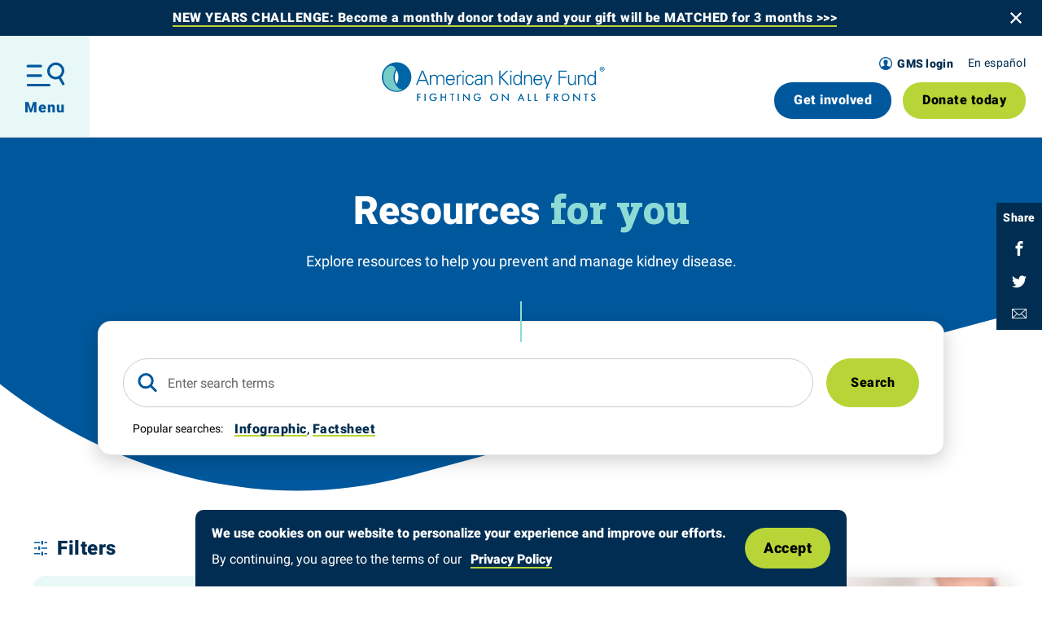

--- FILE ---
content_type: text/html; charset=UTF-8
request_url: https://www.kidneyfund.org/resources?s_src=website&s_subsrc=Lupus%20nephritis%20quiz%20%7C%20Get%20involved
body_size: 55203
content:
<!DOCTYPE html><html lang="en" dir="ltr" class="akf" data-modal="closed" data-menu="closed" prefix="og: https://ogp.me/ns#"><head><!-- Google Tag Manager --><script>(function(w,d,s,l,i){w[l]=w[l]||[];w[l].push({'gtm.start':

new Date().getTime(),event:'gtm.js'});var f=d.getElementsByTagName(s)[0],

j=d.createElement(s),dl=l!='dataLayer'?'&l='+l:'';j.async=true;j.src=

'https://www.googletagmanager.com/gtm.js?id='+i+dl;f.parentNode.insertBefore(j,f);

})(window,document,'script','dataLayer','GTM-KN3TXK');</script><!-- End Google Tag Manager --><link rel="preconnect" crossorigin="anonymous" href="//fonts.googleapis.com" /><link rel="preconnect" crossorigin="anonymous" href="//fonts.gstatic.com" /><link rel="preconnect" crossorigin="anonymous" href="//d1azc1qln24ryf.cloudfront.net" /><link rel="stylesheet" media="all" href="/sites/default/files/css/css_BWgp4XlvHr1o3TmxYEIlVbuwbcyEK2Fp9tzAjQdlNRM.css?delta=0&amp;language=en&amp;theme=akf&amp;include=eJxLzE7TT8_JT0rM0UktjU_Oz8_OTAVSuQU5mYl5yan62ATjkxKLUnWKK4tLUnP1kxKLUwGwcBsc" />
<link rel="stylesheet" media="all" href="/sites/default/files/css/css_oNoPk7Qo8KjvKU1P6ftOpXJNOFcJsjy9-QzLW1ovr80.css?delta=1&amp;language=en&amp;theme=akf&amp;include=eJxLzE7TT8_JT0rM0UktjU_Oz8_OTAVSuQU5mYl5yan62ATjkxKLUnWKK4tLUnP1kxKLUwGwcBsc" />
<title>Resources | American Kidney Fund</title><meta charset="utf-8" />
<meta name="keywords" content="" />
<link rel="canonical" href="https://www.kidneyfund.org/resources" />
<link rel="image_src" href="https://www.kidneyfund.org/themes/custom/akf/assets/images/og-image-akf.jpg" />
<link rel="icon" href="https://www.kidneyfund.org/themes/custom/akf/favicon.ico" />
<meta property="og:site_name" content="American Kidney Fund" />
<meta property="og:type" content="page" />
<meta property="og:url" content="https://www.kidneyfund.org/resources" />
<meta property="og:title" content="Resources" />
<meta property="og:image:type" content="image/jpeg" />
<meta property="og:image:width" content="1200" />
<meta property="og:image:height" content="630" />
<meta property="og:image:alt" content="Resources" />
<meta property="og:street_address" content="11921 Rockville Pike, Suite 300" />
<meta property="og:locality" content="Rockville" />
<meta property="og:region" content="MD" />
<meta property="og:postal_code" content="20852" />
<meta property="og:country_name" content="United States" />
<meta property="og:phone_number" content="(800) 638-8299" />
<meta property="og:locale" content="en_US" />
<meta property="article:modified_time" content="2022-05-25T16:42:35-0400" />
<meta name="twitter:card" content="summary_large_image" />
<meta name="twitter:site" content="@KidneyFund" />
<meta name="twitter:title" content="Resources" />
<meta name="twitter:creator" content="@KidneyFund" />
<meta name="twitter:image" content="https://www.kidneyfund.org/themes/custom/akf/assets/images/og-image-akf.jpg" />
<meta name="twitter:image:alt" content="Resources" />
<meta name="MobileOptimized" content="width" />
<meta name="HandheldFriendly" content="true" />
<meta name="viewport" content="width=device-width, initial-scale=1.0" />
<script data-cfasync="false" type="text/javascript" id="vwoCode">window._vwo_code || (function () {
      var account_id=873919,
      version=2.1,
      settings_tolerance=2000,
      hide_element='body',
      hide_element_style='opacity:0 !important;filter:alpha(opacity=0) !important;background:none !important;transition:none !important;',
      /* DO NOT EDIT BELOW THIS LINE */
      f=false,w=window,d=document,v=d.querySelector('#vwoCode'),cK='_vwo_'+account_id+'_settings',cc={};try{var c=JSON.parse(localStorage.getItem('_vwo_'+account_id+'_config'));cc=c&&typeof c==='object'?c:{}}catch(e){}var stT=cc.stT==='session'?w.sessionStorage:w.localStorage;code={nonce:v&&v.nonce,library_tolerance:function(){return typeof library_tolerance!=='undefined'?library_tolerance:undefined},settings_tolerance:function(){return cc.sT||settings_tolerance},hide_element_style:function(){return'{'+(cc.hES||hide_element_style)+'}'},hide_element:function(){if(performance.getEntriesByName('first-contentful-paint')[0]){return''}return typeof cc.hE==='string'?cc.hE:hide_element},getVersion:function(){return version},finish:function(e){if(!f){f=true;var t=d.getElementById('_vis_opt_path_hides');if(t)t.parentNode.removeChild(t);if(e)(new Image).src='https://dev.visualwebsiteoptimizer.com/ee.gif?a='+account_id+e}},finished:function(){return f},addScript:function(e){var t=d.createElement('script');t.type='text/javascript';if(e.src){t.src=e.src}else{t.text=e.text}v&&t.setAttribute('nonce',v.nonce);d.getElementsByTagName('head')[0].appendChild(t)},load:function(e,t){var n=this.getSettings(),i=d.createElement('script'),r=this;t=t||{};if(n){i.textContent=n;d.getElementsByTagName('head')[0].appendChild(i);if(!w.VWO||VWO.caE){stT.removeItem(cK);r.load(e)}}else{var o=new XMLHttpRequest;o.open('GET',e,true);o.withCredentials=!t.dSC;o.responseType=t.responseType||'text';o.onload=function(){if(t.onloadCb){return t.onloadCb(o,e)}if(o.status===200||o.status===304){_vwo_code.addScript({text:o.responseText})}else{_vwo_code.finish('&e=loading_failure:'+e)}};o.onerror=function(){if(t.onerrorCb){return t.onerrorCb(e)}_vwo_code.finish('&e=loading_failure:'+e)};o.send()}},getSettings:function(){try{var e=stT.getItem(cK);if(!e){return}e=JSON.parse(e);if(Date.now()>e.e){stT.removeItem(cK);return}return e.s}catch(e){return}},init:function(){if(d.URL.indexOf('__vwo_disable__')>-1)return;var e=this.settings_tolerance();w._vwo_settings_timer=setTimeout(function(){_vwo_code.finish();stT.removeItem(cK)},e);var t;if(this.hide_element()!=='body'){t=d.createElement('style');var n=this.hide_element(),i=n?n+this.hide_element_style():'',r=d.getElementsByTagName('head')[0];t.setAttribute('id','_vis_opt_path_hides');v&&t.setAttribute('nonce',v.nonce);t.setAttribute('type','text/css');if(t.styleSheet)t.styleSheet.cssText=i;else t.appendChild(d.createTextNode(i));r.appendChild(t)}else{t=d.getElementsByTagName('head')[0];var i=d.createElement('div');i.style.cssText='z-index: 2147483647 !important;position: fixed !important;left: 0 !important;top: 0 !important;width: 100% !important;height: 100% !important;background: white !important;display: block !important;';i.setAttribute('id','_vis_opt_path_hides');i.classList.add('_vis_hide_layer');t.parentNode.insertBefore(i,t.nextSibling)}var o=window._vis_opt_url||d.URL,s='https://dev.visualwebsiteoptimizer.com/j.php?a='+account_id+'&u='+encodeURIComponent(o)+'&vn='+version;if(w.location.search.indexOf('_vwo_xhr')!==-1){this.addScript({src:s})}else{this.load(s+'&x=true')}}};w._vwo_code=code;code.init();})();</script>
<meta http-equiv="x-ua-compatible" content="ie=edge" />
<script type="application/ld+json">{
    "@context": "https://schema.org",
    "@graph": [
        {
            "@type": "Article",
            "headline": "Resources",
            "name": "Resources",
            "about": [],
            "dateModified": "2022-05-25T16:42:35-0400",
            "mainEntityOfPage": "https://www.kidneyfund.org/resources"
        },
        {
            "@type": "Organization",
            "@id": "https://www.kidneyfund.org/",
            "name": "American Kidney Fund",
            "url": "https://www.kidneyfund.org/",
            "image": {
                "@type": "ImageObject",
                "representativeOfPage": "True",
                "url": "https://www.kidneyfund.org/themes/custom/akf/assets/images/og-image-akf.jpg",
                "width": "1200",
                "height": "630"
            },
            "logo": {
                "@type": "ImageObject",
                "representativeOfPage": "True",
                "url": "https://www.kidneyfund.org/themes/custom/akf/assets/images/akf-logo.svg",
                "width": "250",
                "height": "84"
            }
        },
        {
            "@type": "Place",
            "name": "American Kidney Fund",
            "telephone": "(800) 638-8299",
            "url": "https://www.kidneyfund.org/",
            "address": {
                "@type": "PostalAddress",
                "streetAddress": [
                    "11921 Rockville Pike",
                    "Suite 300"
                ],
                "addressLocality": "Rockville",
                "addressRegion": "MD",
                "postalCode": "20852",
                "addressCountry": "US"
            }
        }
    ]
}</script>
<link rel="manifest" href="https://www.kidneyfund.org/themes/custom/akf/assets/pwa/manifest.json?v=20211124F" crossorigin="use-credentials" />
<link rel="apple-touch-icon" href="https://www.kidneyfund.org/themes/custom/akf/assets/pwa/icons/apple-touch-icon.png?v=20211124F" sizes="180x180" type="image/png" />
<link rel="icon" href="https://www.kidneyfund.org/themes/custom/akf/assets/pwa/icons/favicon-32x32.png?v=20211124F" sizes="32x32" type="image/png" />
<link rel="icon" href="https://www.kidneyfund.org/themes/custom/akf/assets/pwa/icons/favicon-16x16.png?v=20211124F" sizes="16x16" type="image/png" />
<link rel="mask-icon" href="https://www.kidneyfund.org/themes/custom/akf/assets/pwa/icons/safari-pinned-tab.svg?v=20211124F" color="#ffffff" />
<meta name="msapplication-config" content="/themes/custom/akf/assets/pwa/browserconfig.xml?v=20211124F" />
<meta name="msapplication-TileColor" content="#ffffff" />
<meta name="theme-color" content="#ffffff" />
<link rel="alternate" hreflang="en" href="https://www.kidneyfund.org/resources" />
<link rel="alternate" hreflang="es" href="https://www.kidneyfund.org/es/recursos" />
<script type="application/json" data-drupal-selector="drupal-settings-json">{"path":{"baseUrl":"\/","pathPrefix":"","currentPath":"node\/6","currentPathIsAdmin":false,"isFront":false,"currentLanguage":"en","currentQuery":{"s_src":"website","s_subsrc":"Lupus nephritis quiz | Get involved"}},"pluralDelimiter":"\u0003","suppressDeprecationErrors":true,"vwo":{"id":873919,"timeout_setting":2000,"usejquery":"true","testnull":null},"eu_cookie_compliance":{"cookie_policy_version":"1.0.0","popup_enabled":true,"popup_agreed_enabled":false,"popup_hide_agreed":true,"popup_clicking_confirmation":false,"popup_scrolling_confirmation":false,"popup_html_info":"\u003Carticle class=\u0022cookie-banner\u0022\u003E\n  \u003Cdiv class=\u0022cookie-banner-inner\u0022\u003E\n    \u003Cdiv class=\u0022cookie-banner-content\u0022\u003E\n      \u003Cdiv class=\u0022cookie-banner-content-text\u0022\u003E\n        \u003Ch5\u003EWe use cookies on our website to personalize your experience and improve our efforts.\u003C\/h5\u003E\u003Cp\u003EBy continuing, you agree to the terms of our \u003Ca class=\u0022-light arrow-link\u0022 data-entity-substitution=\u0022canonical\u0022 data-entity-type=\u0022node\u0022 data-entity-uuid=\u0022b21d56ec-3b47-483b-8acc-de58f98af972\u0022 href=\u0022\/american-kidney-fund-privacy-policy\u0022 title=\u0022American Kidney Fund Privacy Policy\u0022\u003E\u003Cspan class=\u0022inner\u0022\u003EPrivacy Policy\u003C\/span\u003E\u003C\/a\u003E\u003C\/p\u003E\n      \u003C\/div\u003E\n      \u003Cdiv class=\u0022cookie-banner-content-button\u0022\u003E\n        \u003Cbutton type=\u0022button\u0022 class=\u0022agree-button eu-cookie-compliance-secondary-button btn cookie-banner-toggle-btn\u0022\u003EAccept\u003C\/button\u003E\n      \u003C\/div\u003E\n    \u003C\/div\u003E\n  \u003C\/div\u003E\n\u003C\/article\u003E","use_mobile_message":false,"mobile_popup_html_info":"\u003Carticle class=\u0022cookie-banner\u0022\u003E\n  \u003Cdiv class=\u0022cookie-banner-inner\u0022\u003E\n    \u003Cdiv class=\u0022cookie-banner-content\u0022\u003E\n      \u003Cdiv class=\u0022cookie-banner-content-text\u0022\u003E\n        \n      \u003C\/div\u003E\n      \u003Cdiv class=\u0022cookie-banner-content-button\u0022\u003E\n        \u003Cbutton type=\u0022button\u0022 class=\u0022agree-button eu-cookie-compliance-secondary-button btn cookie-banner-toggle-btn\u0022\u003EAccept\u003C\/button\u003E\n      \u003C\/div\u003E\n    \u003C\/div\u003E\n  \u003C\/div\u003E\n\u003C\/article\u003E","mobile_breakpoint":768,"popup_html_agreed":false,"popup_use_bare_css":true,"popup_height":"auto","popup_width":"100%","popup_delay":500,"popup_link":"\/american-kidney-fund-privacy-policy","popup_link_new_window":true,"popup_position":false,"fixed_top_position":true,"popup_language":"en","store_consent":false,"better_support_for_screen_readers":true,"cookie_name":"akf-gdpr-notice","reload_page":false,"domain":"","domain_all_sites":false,"popup_eu_only":false,"popup_eu_only_js":false,"cookie_lifetime":100,"cookie_session":0,"set_cookie_session_zero_on_disagree":0,"disagree_do_not_show_popup":false,"method":"opt_in","automatic_cookies_removal":true,"allowed_cookies":"Drupal.visitor\r\nalert","withdraw_markup":"\u003Cbutton type=\u0022button\u0022 class=\u0022eu-cookie-withdraw-tab\u0022\u003EPrivacy settings\u003C\/button\u003E\n\u003Cdiv aria-labelledby=\u0022popup-text\u0022 class=\u0022eu-cookie-withdraw-banner\u0022\u003E\n  \u003Cdiv class=\u0022popup-content info eu-cookie-compliance-content\u0022\u003E\n    \u003Cdiv id=\u0022popup-text\u0022 class=\u0022eu-cookie-compliance-message\u0022 role=\u0022document\u0022\u003E\n      \u003Ch5\u003EWe use cookies on our website to personalize your experience and improve our efforts.\u003C\/h5\u003E\u003Cp\u003EBy continuing, you agree to the terms of our \u003Ca class=\u0022-light arrow-link\u0022 data-entity-substitution=\u0022canonical\u0022 data-entity-type=\u0022node\u0022 data-entity-uuid=\u0022b21d56ec-3b47-483b-8acc-de58f98af972\u0022 href=\u0022\/american-kidney-fund-privacy-policy\u0022 title=\u0022American Kidney Fund Privacy Policy\u0022\u003E\u003Cspan class=\u0022inner\u0022\u003EPrivacy Policy\u003C\/span\u003E\u003C\/a\u003E\u003C\/p\u003E\n    \u003C\/div\u003E\n    \u003Cdiv id=\u0022popup-buttons\u0022 class=\u0022eu-cookie-compliance-buttons\u0022\u003E\n      \u003Cbutton type=\u0022button\u0022 class=\u0022eu-cookie-withdraw-button \u0022\u003EWithdraw consent\u003C\/button\u003E\n    \u003C\/div\u003E\n  \u003C\/div\u003E\n\u003C\/div\u003E","withdraw_enabled":false,"reload_options":0,"reload_routes_list":"","withdraw_button_on_info_popup":false,"cookie_categories":[],"cookie_categories_details":[],"enable_save_preferences_button":true,"cookie_value_disagreed":"0","cookie_value_agreed_show_thank_you":"1","cookie_value_agreed":"2","containing_element":"body","settings_tab_enabled":false,"olivero_primary_button_classes":"","olivero_secondary_button_classes":"","close_button_action":"close_banner","open_by_default":true,"modules_allow_popup":true,"hide_the_banner":false,"geoip_match":true,"unverified_scripts":[]},"akf":{"services":{"googleTagManagerKey":"GTM-KN3TXK","googleOptimizeKey":false,"googleOptimizeKeyUA":false,"googleMapsKey":false,"siteImproveScript":"https:\/\/siteimproveanalytics.com\/js\/siteanalyze_6026116.js"},"dialogs":{"banner-32665":{"id":"banner-32665","type":"banner","expires":1,"visibility":{"dtStart":0,"dtEnd":0,"pathMode":"exclude","paths":[],"timer":0}}}},"miniorange_2fa":{"kba_answer_length":3},"csp":{"nonce":"0116UX8gkZaSLEB0DWm0WA"},"user":{"uid":0,"permissionsHash":"28a11df3729c5074772646fb5c1cd553d25ccb5d6f634a49dd170915a7aa8fd5"}}</script>
<script src="/core/misc/drupalSettingsLoader.js?v=10.5.6"></script>
<script src="/core/misc/drupal.js?v=10.5.6"></script>
<script src="/core/misc/drupal.init.js?v=10.5.6"></script>
<script src="/modules/custom/akf_structure/js/google-tag-manager.js?t8karr"></script>
<script src="/modules/custom/akf_structure/js/google-optimize.js?t8karr"></script>
<script src="/modules/custom/akf_structure/js/siteimprove.js?t8karr"></script>
</head><body><!-- Google Tag Manager (noscript) --><noscript><iframe src="https://www.googletagmanager.com/ns.html?id=GTM-KN3TXK"

height="0" width="0" style="display:none;visibility:hidden"></iframe></noscript><!-- End Google Tag Manager (noscript) --><noscript><iframe src="https://www.googletagmanager.com/ns.html?id=GTM-KN3TXK" style="display:none; visibility:hidden" height="0" width="0" loading="lazy"></iframe></noscript><a class="skiplink" href="#maincontent">Skip to main content</a><div class="page-container"><header class="site-header-large js-site-header-large -banner-active"><div id="banner-32665" class="site-header-banner js-site-header-banner" style="display: none;" data-othamt2="donate-alert"><div class="site-header-banner-content wysiwyg-content"><p><a href="https://give.kidneyfund.org/page/71539/donate/1" data-entity-type="external">NEW YEARS CHALLENGE: Become a monthly donor today and your gift will be MATCHED for 3 months &gt;&gt;&gt;</a></p></div><button class="site-header-banner-close js-site-header-banner-close js-banner-32665-close" aria-label="Close banner"><svg class="banner-close-icon" fill="#002d51" width="14px" height="14px" viewBox="0 0 14 14" version="1.1" xmlns="http://www.w3.org/2000/svg" xmlns:xlink="http://www.w3.org/1999/xlink"><g stroke="none" stroke-width="1" fill-rule="evenodd"><g transform="translate(-1653.000000, -14.000000)" fill-rule="nonzero"><g transform="translate(1653.000000, 14.000000)"><polygon  points="14 12.2943333 8.64266667 6.98891667 13.9463333 1.63741667 12.2943333 0 6.99183333 5.35441667 1.63916667 0.0530833333 0 1.69225 5.3585 7.0035 0.0530833333 12.3608333 1.69225 14 7.00758333 8.638 12.3625833 13.9463333"></polygon></g></g></g></svg></button></div><div class="site-header-bar _js-site-header-bar"><button class="site-header-toggle js-site-header-toggle" aria-expanded="false"><svg class="site-header-open-icon" width="100%" height="100%" stroke="#00589c" viewBox="0 0 188 120" version="1.1" xmlns="http://www.w3.org/2000/svg" xmlns:xlink="http://www.w3.org/1999/xlink" xml:space="preserve" xmlns:serif="http://www.serif.com/" style="fill-rule:evenodd;clip-rule:evenodd;"  aria-hidden="true"><g><g transform="matrix(3.60844,-2.08333,2.08333,3.60844,95.2601,30.4961)"><ellipse cx="8.431" cy="8.224" rx="8.431" ry="8.224" style="fill:none;stroke-width:3px;"/><path d="M8.431,18.275L8.431,25.585" style="fill:none;stroke-width:3px;stroke-linecap:round;"/></g><g transform="matrix(4.16667,0,0,4.16667,3.24054,-7.80417)"><g transform="matrix(1,0,0,1,0.776882,5.669)"><path d="M0.489,0.914L15.478,0.914" style="fill:none;stroke-width:3px;stroke-linecap:round;stroke-linejoin:round;"/></g><g transform="matrix(1,0,0,1,0.776882,5.669)"><path d="M0.489,11.879L15.478,11.879" style="fill:none;stroke-width:3px;stroke-linecap:round;stroke-linejoin:round;"/></g><g transform="matrix(1,0,0,1,0.776882,5.669)"><path d="M0.774,22.844L25.131,22.844" style="fill:none;stroke-width:3px;stroke-linecap:round;stroke-linejoin:round;"/></g></g></g></svg><svg class="site-header-close-icon" fill="#002d51" width="14px" height="14px" viewBox="0 0 14 14" version="1.1" xmlns="http://www.w3.org/2000/svg" xmlns:xlink="http://www.w3.org/1999/xlink"><g stroke="none" stroke-width="1" fill-rule="evenodd"><g transform="translate(-1653.000000, -14.000000)" fill-rule="nonzero"><g transform="translate(1653.000000, 14.000000)"><polygon  points="14 12.2943333 8.64266667 6.98891667 13.9463333 1.63741667 12.2943333 0 6.99183333 5.35441667 1.63916667 0.0530833333 0 1.69225 5.3585 7.0035 0.0530833333 12.3608333 1.69225 14 7.00758333 8.638 12.3625833 13.9463333"></polygon></g></g></g></svg><span class="site-header-toggle-label js-site-header-toggle-label">Menu</span></button><div class="site-header-primary"><div class="layout-spacer" aria-hidden="true"></div><a class="site-header-logo" href="/" title="American Kidney Fund" aria-label="American Kidney Fund"><svg class="site-logo" width="274" height="51" viewbox="0 0 274 51" fill="none" version="1.1" xmlns="http://www.w3.org/2000/svg" xmlns:xlink="http://www.w3.org/1999/xlink"><title>American Kidney Fund</title><path fill-rule="evenodd" clip-rule="evenodd" d="M49.0313 10.6689L42.0723 28.1555H43.6986L45.5488 23.4365H54.2874L56.1671 28.1555H57.8936L50.8815 10.6689H49.0313ZM49.9269 12.1227L53.7276 21.9827H46.0615L49.9269 12.1227Z" fill="#0065A4"/><path
    d="M60.504 17.7852L60.557 17.8321C61.4055 16.3314 62.7962 15.6279 64.3753 15.6279C66.3022 15.6279 67.8048 16.689 68.341 18.2893C69.2425 16.859 70.6508 15.6279 72.5482 15.6279C76.5374 15.6279 76.8556 19.1393 76.8556 20.5462V28.1493H75.3943V20.3117C75.3943 18.2014 74.1745 16.9645 72.1829 16.9645C69.7728 16.9645 68.6768 18.9752 68.6768 21.1559V28.1552H67.2214V20.3117C67.2214 18.2014 66.0017 16.9645 64.01 16.9645C61.6 16.9645 60.504 18.9752 60.504 21.1559V28.1552H59.0485V18.7348C59.0485 17.791 58.9719 16.8179 58.9248 15.9972H60.4333L60.504 17.7852Z"
    fill="#0065A4"/><path
    fill-rule="evenodd"
    clip-rule="evenodd"
    d="M84.4805 27.1821C81.4871 27.1821 80.2909 25.0072 80.2438 22.4162V22.4103H89.6835C89.6835 18.6059 88.2045 15.6279 84.1151 15.6279C80.4854 15.6279 78.6587 18.7759 78.6587 22.0703C78.6587 25.3941 80.3557 28.5128 84.0091 28.5128C86.9553 28.5128 88.7878 27.1821 89.5362 24.2803H88.0041C87.6447 25.9452 86.2069 27.1821 84.4805 27.1821ZM84.1446 16.9645C86.6724 16.9645 87.9334 18.729 88.1102 21.0797H80.2968C80.4912 18.9517 81.7581 16.9645 84.1446 16.9645Z"
    fill="#0065A4"/><path
    d="M93.4249 28.1551H91.9694V18.7348C91.993 17.791 91.8987 16.8179 91.8457 15.9972H93.3542L93.4249 17.7851H93.4779C93.914 16.5541 95.01 15.6748 96.2297 15.6279C96.7188 15.6044 97.202 15.6279 97.691 15.6513V17.0524C97.4023 17.0289 97.0841 16.9586 96.7954 16.9586C94.6269 16.9586 93.4838 18.5062 93.4367 20.8334V28.1551H93.4249Z"
    fill="#0065A4"/><path fill-rule="evenodd" clip-rule="evenodd" d="M99.0054 12.4862H100.708V10.6689H99.0054V12.4862ZM100.59 28.1555V15.9976H99.1291V28.1555H100.59Z" fill="#0065A4"/><path
    d="M111.262 19.7255C111.138 17.8614 109.942 16.9645 107.921 16.9645C105.682 16.9645 104.297 19.2859 104.297 22.0528C104.297 24.8372 105.682 27.1879 107.921 27.1879C109.818 27.1879 111.138 26.0272 111.262 24.3565H112.841C112.452 27.141 110.843 28.5186 108.074 28.5186C104.421 28.5186 102.718 25.4 102.718 22.0762C102.718 18.7817 104.544 15.6338 108.168 15.6338C110.673 15.6338 112.723 17.1345 112.841 19.7314H111.262V19.7255Z"
    fill="#0065A4"/><path
    fill-rule="evenodd"
    clip-rule="evenodd"
    d="M119.111 16.9645C120.843 16.9645 121.857 17.5976 122.004 19.579H121.992V20.6986C121.521 20.7252 121.025 20.7276 120.519 20.73C119.129 20.7368 117.67 20.7439 116.477 21.2555C115.015 21.8593 114.02 23.1196 114.02 24.7728C114.02 27.141 115.817 28.5186 118.079 28.5186C119.735 28.5186 121.362 27.5572 121.898 26.5372L121.974 26.3672H122.027L122.075 28.1552H123.583C123.571 27.9529 123.557 27.7425 123.542 27.5262C123.497 26.8587 123.447 26.1348 123.465 25.4176V19.6552C123.512 16.8707 121.833 15.6338 119.134 15.6338C116.801 15.6338 114.921 16.5776 114.556 19.0748H116.117C116.312 17.4276 117.579 16.9645 119.111 16.9645ZM122.01 22.0234C122.151 24.5676 121.55 27.1821 118.362 27.1821C116.871 27.1821 115.61 26.4083 115.616 24.761C115.616 22.0728 118.972 22.0505 121.182 22.0357C121.483 22.0337 121.763 22.0319 122.01 22.0234Z"
    fill="#0065A4"/><path
    d="M127.761 28.1552H126.3V18.7348C126.3 17.791 126.229 16.8179 126.176 15.9972H127.684L127.761 17.7852L127.808 17.8321C128.651 16.3314 130.053 15.6279 131.626 15.6279C135.621 15.6279 135.934 19.1393 135.934 20.5462V28.1493H134.466V20.3117C134.466 18.2014 133.253 16.9645 131.261 16.9645C128.857 16.9645 127.755 18.9752 127.755 21.1559V28.1552H127.761Z"
    fill="#0065A4"/><path d="M144.159 28.1555V10.6689H145.715L145.738 18.3658L153.599 10.6689H155.591L147.488 18.5593L156.321 28.1496H154.159L145.738 19.0165L145.715 28.1496H144.159V28.1555Z" fill="#0065A4"/><path fill-rule="evenodd" clip-rule="evenodd" d="M157.694 10.6689H159.397V12.4862H157.694V10.6689ZM157.806 28.1555V15.9976H159.268V28.1555H157.806Z" fill="#0065A4"/><path
    fill-rule="evenodd"
    clip-rule="evenodd"
    d="M170.599 26.262L170.646 26.3617L170.717 28.1555H172.231C172.221 27.9761 172.209 27.7904 172.197 27.5998C172.154 26.9122 172.108 26.1615 172.108 25.4179V10.6689H170.646V17.7855L170.599 17.8324C169.751 16.4079 168.042 15.6283 166.415 15.6283C162.78 15.6283 161.401 18.8758 161.401 22.0238C161.401 25.072 162.78 28.5131 166.415 28.5131C168.112 28.5131 169.597 27.71 170.599 26.262ZM162.98 21.8538C162.98 19.5324 163.882 16.9648 166.651 16.9648C169.503 16.9648 170.599 19.3155 170.599 21.7834C170.599 24.5445 169.621 27.1824 166.433 27.1824C163.634 27.1824 162.98 24.1107 162.98 21.8538Z"
    fill="#0065A4"/><path
    d="M176.255 28.1552H174.794V18.7348C174.794 17.791 174.723 16.8179 174.676 15.9972H176.185L176.261 17.7852L176.308 17.8321C177.157 16.3314 178.548 15.6279 180.127 15.6279C184.122 15.6279 184.44 19.1393 184.44 20.5462V28.1493H182.979V20.3117C182.979 18.2014 181.759 16.9645 179.767 16.9645C177.357 16.9645 176.261 18.9752 176.261 21.1559V28.1552H176.255Z"
    fill="#0065A4"/><path
    fill-rule="evenodd"
    clip-rule="evenodd"
    d="M192.101 27.1821C189.107 27.1821 187.911 25.0072 187.864 22.4162V22.4103H197.304C197.304 18.6059 195.819 15.6279 191.729 15.6279C188.111 15.6279 186.285 18.7759 186.285 22.0703C186.285 25.3941 187.993 28.5128 191.641 28.5128C194.587 28.5128 196.408 27.1821 197.168 24.2803H195.63C195.265 25.9452 193.833 27.1821 192.101 27.1821ZM191.759 16.9645C194.298 16.9645 195.559 18.729 195.73 21.0797H187.911C188.117 18.9517 189.372 16.9645 191.759 16.9645Z"
    fill="#0065A4"/><path d="M199.608 15.9971L203.721 26.1678L207.816 15.9971H209.395L202.648 32.7978H201.045L202.89 28.1491L197.828 15.9912H199.608V15.9971Z" fill="#0065A4"/><path d="M217.214 28.1555V10.6689H227.149V12.1227H218.788V18.3014H226.849V19.7552H218.788V28.1555H217.214V28.1555Z" fill="#0065A4"/><path
    d="M236.895 15.9971H238.356V25.4174C238.356 26.3671 238.427 27.3284 238.48 28.155H236.972L236.895 26.3671L236.848 26.3143C235.993 27.815 234.609 28.5184 233.024 28.5184C229.04 28.5184 228.716 25.0071 228.716 23.606V15.9971H230.178V23.8405C230.178 25.945 231.403 27.1819 233.395 27.1819C235.805 27.1819 236.895 25.1771 236.895 22.9905V15.9971Z"
    fill="#0065A4"/><path
    d="M242.399 28.1552H240.943V18.7348C240.943 17.791 240.866 16.8179 240.819 15.9972H242.328L242.399 17.7852L242.452 17.8321C243.3 16.3314 244.691 15.6279 246.264 15.6279C250.265 15.6279 250.577 19.1393 250.577 20.5462V28.1493H249.116V20.3117C249.116 18.2014 247.896 16.9645 245.905 16.9645C243.495 16.9645 242.393 18.9752 242.393 21.1559V28.1552H242.399Z"
    fill="#0065A4"/><path
    fill-rule="evenodd"
    clip-rule="evenodd"
    d="M261.543 26.262L261.591 26.3617L261.661 28.1555H263.17C263.161 28.0062 263.152 27.8526 263.142 27.6954C263.099 26.9821 263.052 26.1961 263.052 25.4179V10.6689H261.591V17.7855L261.543 17.8324C260.695 16.4079 258.992 15.6283 257.354 15.6283C253.736 15.6283 252.339 18.8758 252.339 22.0238C252.339 25.072 253.736 28.5131 257.354 28.5131C259.063 28.5131 260.542 27.71 261.543 26.262ZM253.924 21.8538C253.924 19.5324 254.826 16.9648 257.595 16.9648C260.442 16.9648 261.538 19.3155 261.543 21.7834C261.543 24.5445 260.571 27.1824 257.383 27.1824C254.579 27.1824 253.924 24.1107 253.924 21.8538Z"
    fill="#0065A4"/><path
    fill-rule="evenodd"
    clip-rule="evenodd"
    d="M273.57 8.85688C273.582 7.2624 272.303 5.97274 270.647 5.96102H270.63C268.974 5.94929 267.642 7.22136 267.63 8.81585C267.619 10.4455 268.933 11.7176 270.588 11.7293C272.268 11.741 273.558 10.4865 273.57 8.85688ZM268.373 8.81585C268.385 7.5555 269.345 6.52378 270.612 6.5355L270.624 6.52964C271.914 6.54136 272.839 7.57895 272.833 8.84516C272.822 10.1231 271.879 11.1489 270.612 11.1255C269.304 11.1196 268.361 10.0938 268.373 8.81585ZM270.141 10.3224L269.469 10.3165L269.487 7.45585C269.752 7.40895 270.123 7.35619 270.6 7.36205C271.142 7.36791 271.39 7.45585 271.602 7.59654C271.761 7.71964 271.879 7.94826 271.879 8.21205C271.879 8.54619 271.631 8.78654 271.278 8.89205V8.92723C271.561 9.01516 271.72 9.24378 271.802 9.63067C271.891 10.0703 271.944 10.2462 272.009 10.3341L271.284 10.3283C271.213 10.2436 271.169 10.0685 271.108 9.83009C271.093 9.77125 271.077 9.70854 271.06 9.6424C271.013 9.32585 270.836 9.18516 270.465 9.17929L270.147 9.17343L270.141 10.3224ZM270.488 8.71033H270.17L270.176 7.88378C270.253 7.86033 270.37 7.8486 270.547 7.8486C270.971 7.85447 271.166 8.03033 271.16 8.29412C271.16 8.59309 270.86 8.71033 270.488 8.71033Z"
    fill="#0065A4"/><path
    d="M24.5538 33.7883C21.9198 33.7063 20.3053 32.2701 20.2346 32.2232C19.1857 31.2852 18.2429 30.2242 17.4357 29.0752L17.4062 29.0283C17.4062 29.0283 17.3944 29.0166 17.3944 29.0108L17.2 28.7176L17.2059 28.7118C15.226 25.728 14.1712 22.2752 14.1712 18.6877C14.1712 15.1001 15.2201 11.6473 17.2 8.66938C17.1941 8.66352 17.1941 8.65765 17.1882 8.65179C16.9996 8.39386 16.8052 8.14179 16.6048 7.88972C16.5989 7.88386 16.593 7.87214 16.5813 7.86627C16.3868 7.62593 16.1806 7.38559 15.9684 7.15696C15.9036 7.08662 15.8329 7.01627 15.7681 6.94593C15.609 6.78179 15.4558 6.61179 15.2908 6.45352C15.0551 6.21903 14.8076 5.99628 14.5542 5.77938C14.0828 5.43938 12.8572 4.70076 11.1661 4.83559C10.9245 4.85317 10.677 4.88834 10.4236 4.9411C10.2233 4.97628 10.017 5.04076 9.8167 5.10524C9.76956 5.12283 9.72242 5.12869 9.67528 5.14628C9.47493 5.21662 9.2687 5.31041 9.06246 5.39834C9.01532 5.42179 8.96229 5.43938 8.91515 5.45696C8.70891 5.55662 8.49678 5.67386 8.29055 5.79696C8.24341 5.82041 8.20216 5.84386 8.15502 5.87317C7.94878 5.99628 7.74255 6.14283 7.5422 6.28938C7.48917 6.32455 7.44203 6.35386 7.389 6.38903C7.19455 6.53559 6.9942 6.69972 6.79975 6.86386C6.74083 6.91076 6.6819 6.95765 6.62298 7.00455C6.42852 7.16869 6.23997 7.35041 6.04551 7.538C5.9807 7.59662 5.91588 7.64938 5.85106 7.71386C5.67429 7.88386 5.50341 8.07145 5.33252 8.25903C5.25592 8.34696 5.17343 8.42317 5.09683 8.5111C2.91661 11.4656 1.76758 14.977 1.76758 18.6759C1.76758 25.3294 5.61536 31.3908 11.5668 34.1049C13.4111 34.949 15.3615 35.4297 17.365 35.5352L17.5417 35.5411H17.6714H17.7598L18.1781 35.5528C19.5452 35.547 20.9122 35.3652 22.238 35.0135C23.116 34.779 23.9763 34.4683 24.7954 34.099C25.0311 33.9935 25.2609 33.8645 25.4966 33.7473C25.3669 33.759 25.2314 33.7708 25.1018 33.7708C24.9073 33.7942 24.7305 33.7942 24.5538 33.7883Z"
    fill="#74CBC8"/><path
    fill-rule="evenodd"
    clip-rule="evenodd"
    d="M36.3566 18.6763C36.3566 11.5891 32.1847 5.10563 25.7324 2.15701C23.3519 1.07252 20.8122 0.515628 18.1783 0.509766C18.1724 0.509766 17.6303 0.52149 17.6303 0.52149H17.5831H17.4889L17.2296 0.527352C16.275 0.585973 15.3028 0.7208 14.3541 0.92011C13.0695 1.19563 11.8144 1.61183 10.6241 2.15701C7.84877 3.42321 5.41518 5.38701 3.58852 7.84321L3.57673 7.85494L3.56495 7.87839C1.23153 11.0263 0 14.7546 0 18.6763C0 25.7636 4.17187 32.247 10.63 35.1898C12.716 36.1453 14.9433 36.6905 17.2355 36.8136L17.483 36.8253H17.589L17.6774 36.8311L18.1724 36.8429C19.7575 36.837 21.3249 36.6318 22.8451 36.2274C23.8409 35.9636 24.8132 35.6177 25.7324 35.1956C26.6222 34.7911 27.4943 34.3046 28.3251 33.7477C29.9927 32.5987 31.4835 31.1801 32.662 29.6208H32.6738L32.8446 29.3805L32.8329 29.3746C33.5341 28.2725 36.3566 23.5477 36.3566 18.6763ZM17.7599 35.5473H17.6715H17.5419L17.3651 35.5415C15.3617 35.436 13.4113 34.9553 11.5669 34.1111C5.61553 31.3911 1.76774 25.3356 1.76774 18.6763C1.76774 14.9774 2.92267 11.4601 5.09699 8.51149C5.14765 8.45334 5.20088 8.39775 5.25329 8.34303C5.28013 8.31501 5.30675 8.28722 5.33269 8.25942C5.50357 8.07183 5.67445 7.88425 5.85123 7.71425C5.89443 7.67126 5.93764 7.63349 5.98085 7.59571L5.98086 7.5957C6.00247 7.57681 6.02407 7.55793 6.04568 7.53839L6.05007 7.53415C6.23726 7.35375 6.4302 7.1678 6.62314 7.00494C6.65849 6.97367 6.69909 6.94241 6.73968 6.91115L6.73972 6.91111C6.76 6.89549 6.78029 6.87987 6.79991 6.86425C6.99437 6.70011 7.19471 6.53597 7.38916 6.38942C7.41834 6.36765 7.44977 6.34813 7.48207 6.32807C7.50195 6.31572 7.52216 6.30317 7.54237 6.28977C7.7486 6.14321 7.95484 6.00252 8.15518 5.87356C8.17875 5.8589 8.20085 5.84718 8.22294 5.83546C8.24504 5.82373 8.26714 5.81201 8.29071 5.79735C8.49695 5.67425 8.70908 5.55701 8.91531 5.45735C8.93888 5.44563 8.96393 5.43683 8.98897 5.42804C9.01401 5.41925 9.03905 5.41046 9.06262 5.39873C9.26886 5.30494 9.4692 5.21701 9.67544 5.14666C9.69901 5.13787 9.72258 5.13201 9.74615 5.12614C9.76972 5.12028 9.79329 5.11442 9.81686 5.10563C10.0172 5.04114 10.2234 4.97666 10.4238 4.92977C10.6713 4.87701 10.9188 4.84183 11.1662 4.82425C12.8574 4.68942 14.083 5.42804 14.5544 5.76804C14.8078 5.98494 15.0494 6.2077 15.291 6.44218C15.4522 6.59681 15.6021 6.75704 15.7573 6.92287L15.7683 6.93459C15.8007 6.96977 15.8345 7.00494 15.8684 7.04011C15.9023 7.07528 15.9362 7.11046 15.9686 7.14563C16.1807 7.38011 16.3811 7.61459 16.5814 7.85494L16.605 7.87839C16.8053 8.13045 16.9998 8.37666 17.1883 8.64045C17.1913 8.64338 17.1928 8.64632 17.1942 8.64925C17.1957 8.65218 17.1972 8.65511 17.2001 8.65804C15.2203 11.636 14.1714 15.0887 14.1714 18.6763C14.1714 22.2639 15.2262 25.7167 17.206 28.7005L17.2001 28.7063L17.3946 28.9994L17.4064 29.017L17.4358 29.0639C18.2431 30.2129 19.1859 31.2739 20.2348 32.2118C20.2381 32.2144 20.2451 32.2201 20.2555 32.2286L20.2556 32.2286C20.4628 32.3988 22.0464 33.6989 24.5539 33.777C24.7307 33.7829 24.9075 33.7829 25.096 33.777C25.1609 33.7741 25.2272 33.7697 25.2934 33.7653C25.3597 33.7609 25.426 33.7565 25.4908 33.7536C25.261 33.8767 25.0253 33.9998 24.7896 34.1053C23.9765 34.4804 23.1162 34.7853 22.2323 35.0198C20.9065 35.3715 19.5394 35.5532 18.1724 35.5591L17.7599 35.5473ZM18.1783 27.1587C19.6455 24.5853 20.4233 21.6836 20.4233 18.6763C20.4233 15.6691 19.6514 12.7674 18.1783 10.188C16.711 12.7674 15.9332 15.6691 15.9332 18.6763C15.9332 21.6836 16.711 24.5853 18.1783 27.1587Z"
    fill="#0065A4"/><path d="M44.4236 43.5783V47.9221H43.4219V39H47.582V39.9321H44.4177V42.6403H47.582V43.5724H44.4236V43.5783Z" fill="#0065A4"/><path d="M52.6729 47.9221V39H53.6746V47.9221H52.6729Z" fill="#0065A4"/><path
    d="M63.191 48.098C60.5984 48.098 58.6479 46.1694 58.6479 43.4611C58.6479 40.7997 60.5866 38.8242 63.1439 38.8242C64.8115 38.8242 66.0725 39.4515 66.8915 40.6473L66.1432 41.2394C65.5127 40.3015 64.4756 39.7622 63.1969 39.7622C61.1287 39.7622 59.6556 41.3742 59.6556 43.5256C59.6556 45.5597 61.1758 47.1718 63.1969 47.1718C65.0295 47.1718 66.3376 45.9056 66.4555 44.3346H63.6389V43.4142H67.5397C67.5397 46.0873 66.0312 48.098 63.191 48.098Z"
    fill="#0065A4"/><path d="M78.0932 47.9221V43.59H73.4558V47.9221H72.4541V39H73.4558V42.6579H78.0932V39H79.0949V47.9221H78.0932Z" fill="#0065A4"/><path d="M86.8788 39.9028V47.9221H85.883V39.9028H83.7676V39.0059H89.0001V39.9028H86.8788Z" fill="#0065A4"/><path d="M93.4253 47.9221V39H94.427V47.9221H93.4253Z" fill="#0065A4"/><path d="M100.891 41.1456V47.9222H99.8896V38.7539L106.837 45.7708V39.0001H107.839V48.1684L100.891 41.1456Z" fill="#0065A4"/><path
    d="M117.355 48.098C114.762 48.098 112.812 46.1694 112.812 43.4611C112.812 40.7997 114.75 38.8242 117.307 38.8242C118.969 38.8242 120.23 39.4515 121.055 40.6473L120.307 41.2394C119.676 40.3015 118.645 39.7622 117.361 39.7622C115.292 39.7622 113.813 41.3742 113.813 43.5256C113.813 45.5597 115.334 47.1718 117.361 47.1718C119.193 47.1718 120.501 45.9056 120.619 44.3346H117.814V43.4142H121.715C121.709 46.0873 120.201 48.098 117.355 48.098Z"
    fill="#0065A4"/><path
    fill-rule="evenodd"
    clip-rule="evenodd"
    d="M133.353 43.4611C133.353 46.0639 135.397 48.098 138.049 48.098C140.689 48.098 142.751 46.0756 142.745 43.4611C142.745 40.8232 140.724 38.8242 138.049 38.8242C135.374 38.8242 133.353 40.8232 133.353 43.4611ZM134.36 43.467C134.36 41.9018 135.409 39.7622 138.049 39.7622C140.182 39.7622 141.749 41.4035 141.749 43.467C141.749 45.5187 140.176 47.1718 138.049 47.1718C135.898 47.1718 134.36 45.5128 134.36 43.467Z"
    fill="#0065A4"/><path d="M148.726 41.1456V47.9222H147.73V38.7539L154.678 45.7708V39.0001H155.674V48.1684L148.726 41.1456Z" fill="#0065A4"/><path fill-rule="evenodd" clip-rule="evenodd" d="M172.927 45.2256L174.093 47.9222H175.189L171.065 38.7539L166.94 47.9222H168.048L169.203 45.2256H172.927ZM169.586 44.3698L171.071 40.9287L172.561 44.3698H169.586Z" fill="#0065A4"/><path d="M179.773 47.9221V39H180.775V47.0134H183.167V47.9221H179.773Z" fill="#0065A4"/><path d="M187.793 47.9221V39H188.789V47.0134H191.182V47.9221H187.793Z" fill="#0065A4"/><path d="M203.449 43.5783V47.9221H202.454V39H206.614V39.9321H203.449V42.6403H206.614V43.5724H203.449V43.5783Z" fill="#0065A4"/><path
    fill-rule="evenodd"
    clip-rule="evenodd"
    d="M213.001 43.7072L215.747 47.9221H216.961L214.086 43.6779C215.629 43.6369 216.507 42.7634 216.507 41.4034C216.507 40.0669 215.724 39 213.573 39H211.705V47.9221H212.707V43.7072H213.001ZM212.701 39.9379H213.473C214.911 39.9379 215.506 40.4362 215.506 41.4386C215.506 42.4059 214.934 42.8573 213.473 42.8573H212.701V39.9379Z"
    fill="#0065A4"/><path
    fill-rule="evenodd"
    clip-rule="evenodd"
    d="M220.986 43.4611C220.986 46.0639 223.031 48.098 225.682 48.098C228.322 48.098 230.378 46.0756 230.378 43.4611C230.378 40.8232 228.357 38.8242 225.682 38.8242C223.007 38.8242 220.986 40.8232 220.986 43.4611ZM221.993 43.467C221.993 41.9018 223.042 39.7622 225.682 39.7622C227.809 39.7622 229.383 41.4035 229.383 43.467C229.383 45.5187 227.809 47.1718 225.682 47.1718C223.531 47.1718 221.993 45.5128 221.993 43.467Z"
    fill="#0065A4"/><path d="M236.353 41.1456V47.9222H235.357V38.7539L242.305 45.7708V39.0001H243.3V48.1684L236.353 41.1456Z" fill="#0065A4"/><path d="M251.143 39.9028V47.9221H250.148V39.9028H248.032V39.0059H253.265V39.9028H251.143Z" fill="#0065A4"/><path
    d="M259.676 48.098C258.497 48.098 257.56 47.5411 257.154 46.5739L257.867 45.9701C258.156 46.7497 258.892 47.1659 259.711 47.1659C260.76 47.1659 261.449 46.6208 261.449 45.5832C261.449 44.8504 261.066 44.2935 259.593 43.5725C257.949 42.7694 257.466 42.1304 257.466 41.0284C257.466 39.7387 258.415 38.8301 259.929 38.8301C260.831 38.8301 261.508 39.1877 261.974 39.8853L261.296 40.5125C261.019 40.0259 260.489 39.768 259.882 39.768C258.98 39.768 258.468 40.2663 258.468 40.9873C258.468 41.7435 258.898 42.1128 259.894 42.6463C261.308 43.4025 262.451 43.9946 262.451 45.5539C262.445 47.119 261.396 48.098 259.676 48.098Z"
    fill="#0065A4"/><path d="M44.4236 43.5783V47.9221H43.4219V39H47.582V39.9321H44.4177V42.6403H47.582V43.5724H44.4236V43.5783Z" fill="#0065A4"/><path d="M52.6729 47.9221V39H53.6746V47.9221H52.6729Z" fill="#0065A4"/><path
    d="M63.191 48.098C60.5984 48.098 58.6479 46.1694 58.6479 43.4611C58.6479 40.7997 60.5866 38.8242 63.1439 38.8242C64.8115 38.8242 66.0725 39.4515 66.8915 40.6473L66.1432 41.2394C65.5127 40.3015 64.4756 39.7622 63.1969 39.7622C61.1287 39.7622 59.6556 41.3742 59.6556 43.5256C59.6556 45.5597 61.1758 47.1718 63.1969 47.1718C65.0295 47.1718 66.3376 45.9056 66.4555 44.3346H63.6389V43.4142H67.5397C67.5397 46.0873 66.0312 48.098 63.191 48.098Z"
    fill="#0065A4"/><path d="M78.0932 47.9221V43.59H73.4558V47.9221H72.4541V39H73.4558V42.6579H78.0932V39H79.0949V47.9221H78.0932Z" fill="#0065A4"/><path d="M86.8788 39.9028V47.9221H85.883V39.9028H83.7676V39.0059H89.0001V39.9028H86.8788Z" fill="#0065A4"/><path d="M93.4253 47.9221V39H94.427V47.9221H93.4253Z" fill="#0065A4"/><path d="M100.891 41.1456V47.9222H99.8896V38.7539L106.837 45.7708V39.0001H107.839V48.1684L100.891 41.1456Z" fill="#0065A4"/><path
    d="M117.355 48.098C114.762 48.098 112.812 46.1694 112.812 43.4611C112.812 40.7997 114.75 38.8242 117.307 38.8242C118.969 38.8242 120.23 39.4515 121.055 40.6473L120.307 41.2394C119.676 40.3015 118.645 39.7622 117.361 39.7622C115.292 39.7622 113.813 41.3742 113.813 43.5256C113.813 45.5597 115.334 47.1718 117.361 47.1718C119.193 47.1718 120.501 45.9056 120.619 44.3346H117.814V43.4142H121.715C121.709 46.0873 120.201 48.098 117.355 48.098Z"
    fill="#0065A4"/><path
    fill-rule="evenodd"
    clip-rule="evenodd"
    d="M133.353 43.4611C133.353 46.0639 135.397 48.098 138.049 48.098C140.689 48.098 142.751 46.0756 142.745 43.4611C142.745 40.8232 140.724 38.8242 138.049 38.8242C135.374 38.8242 133.353 40.8232 133.353 43.4611ZM134.36 43.467C134.36 41.9018 135.409 39.7622 138.049 39.7622C140.182 39.7622 141.749 41.4035 141.749 43.467C141.749 45.5187 140.176 47.1718 138.049 47.1718C135.898 47.1718 134.36 45.5128 134.36 43.467Z"
    fill="#0065A4"/><path d="M148.726 41.1456V47.9222H147.73V38.7539L154.678 45.7708V39.0001H155.674V48.1684L148.726 41.1456Z" fill="#0065A4"/><path fill-rule="evenodd" clip-rule="evenodd" d="M172.927 45.2256L174.093 47.9222H175.189L171.065 38.7539L166.94 47.9222H168.048L169.203 45.2256H172.927ZM169.586 44.3698L171.071 40.9287L172.561 44.3698H169.586Z" fill="#0065A4"/><path d="M179.773 47.9221V39H180.775V47.0134H183.167V47.9221H179.773Z" fill="#0065A4"/><path d="M187.793 47.9221V39H188.789V47.0134H191.182V47.9221H187.793Z" fill="#0065A4"/><path d="M203.449 43.5783V47.9221H202.454V39H206.614V39.9321H203.449V42.6403H206.614V43.5724H203.449V43.5783Z" fill="#0065A4"/><path
    fill-rule="evenodd"
    clip-rule="evenodd"
    d="M213.001 43.7072L215.747 47.9221H216.961L214.086 43.6779C215.629 43.6369 216.507 42.7634 216.507 41.4034C216.507 40.0669 215.724 39 213.573 39H211.705V47.9221H212.707V43.7072H213.001ZM212.701 39.9379H213.473C214.911 39.9379 215.506 40.4362 215.506 41.4386C215.506 42.4059 214.934 42.8573 213.473 42.8573H212.701V39.9379Z"
    fill="#0065A4"/><path
    fill-rule="evenodd"
    clip-rule="evenodd"
    d="M220.986 43.4611C220.986 46.0639 223.031 48.098 225.682 48.098C228.322 48.098 230.378 46.0756 230.378 43.4611C230.378 40.8232 228.357 38.8242 225.682 38.8242C223.007 38.8242 220.986 40.8232 220.986 43.4611ZM221.993 43.467C221.993 41.9018 223.042 39.7622 225.682 39.7622C227.809 39.7622 229.383 41.4035 229.383 43.467C229.383 45.5187 227.809 47.1718 225.682 47.1718C223.531 47.1718 221.993 45.5128 221.993 43.467Z"
    fill="#0065A4"/><path d="M236.353 41.1456V47.9222H235.357V38.7539L242.305 45.7708V39.0001H243.3V48.1684L236.353 41.1456Z" fill="#0065A4"/><path d="M251.143 39.9028V47.9221H250.148V39.9028H248.032V39.0059H253.265V39.9028H251.143Z" fill="#0065A4"/><path
    d="M259.676 48.098C258.497 48.098 257.56 47.5411 257.154 46.5739L257.867 45.9701C258.156 46.7497 258.892 47.1659 259.711 47.1659C260.76 47.1659 261.449 46.6208 261.449 45.5832C261.449 44.8504 261.066 44.2935 259.593 43.5725C257.949 42.7694 257.466 42.1304 257.466 41.0284C257.466 39.7387 258.415 38.8301 259.929 38.8301C260.831 38.8301 261.508 39.1877 261.974 39.8853L261.296 40.5125C261.019 40.0259 260.489 39.768 259.882 39.768C258.98 39.768 258.468 40.2663 258.468 40.9873C258.468 41.7435 258.898 42.1128 259.894 42.6463C261.308 43.4025 262.451 43.9946 262.451 45.5539C262.445 47.119 261.396 48.098 259.676 48.098Z"
    fill="#0065A4"/></svg></a><div class="site-header-actions"><div class="site-header-actions-primary"><a class="gms-login-link" href="https://gms.kidneyfund.org"><svg class="gms-login-icon" fill="#00589C" width="16px" height="16px" viewBox="0 0 16 16" version="1.1" xmlns="http://www.w3.org/2000/svg" xmlns:xlink="http://www.w3.org/1999/xlink"><g transform="translate(-1553.000000, -62.000000)" fill-rule="nonzero"><g transform="translate(1553.000000, 61.000000)"><g transform="translate(0.000000, 1.000000)"><path d="M8,0 C3.582,0 0,3.582 0,8 C0,12.418 3.582,16 8,16 C12.418,16 16,12.418 16,8 C16,3.582 12.418,0 8,0 Z M13.1686667,12.2033333 C12.9946667,11.8126667 12.6426667,11.5426667 11.9213333,11.376 C10.3926667,11.0233333 8.96933333,10.714 9.65933333,9.41266667 C11.756,5.45133333 10.2146667,3.33333333 8,3.33333333 C5.74133333,3.33333333 4.23733333,5.53266667 6.34066667,9.41266667 C7.05133333,10.722 5.57533333,11.0306667 4.07866667,11.376 C3.356,11.5426667 3.00666667,11.8146667 2.834,12.2066667 C1.89733333,11.058 1.33333333,9.594 1.33333333,8 C1.33333333,4.324 4.324,1.33333333 8,1.33333333 C11.676,1.33333333 14.6666667,4.324 14.6666667,8 C14.6666667,9.59266667 14.1033333,11.0553333 13.1686667,12.2033333 Z"></path></g></g></g></svg><span class="gms-login-label">GMS login</span></a><div class="site-header-language-switcher">


  <ul class="links"><li hreflang="en" data-drupal-link-query="{&quot;s_src&quot;:&quot;website&quot;,&quot;s_subsrc&quot;:&quot;Lupus nephritis quiz | Get involved&quot;}" data-drupal-link-system-path="node/6" class="is-active" aria-current="page"></li><li hreflang="es" data-drupal-link-query="{&quot;s_src&quot;:&quot;website&quot;,&quot;s_subsrc&quot;:&quot;Lupus nephritis quiz | Get involved&quot;}" data-drupal-link-system-path="node/6"><a href="/es/recursos?s_src=website&amp;s_subsrc=Lupus%20nephritis%20quiz%20%7C%20Get%20involved" class="language-switcher-link -espanol" hreflang="es" data-drupal-link-query="{&quot;s_src&quot;:&quot;website&quot;,&quot;s_subsrc&quot;:&quot;Lupus nephritis quiz | Get involved&quot;}" data-drupal-link-system-path="node/6">En español</a></li></ul>
</div></div><div class="site-header-actions-secondary"><a href="https://www.kidneyfund.org/get-involved" class="btn -inverted -ghost">Get involved</a><a href="https://give.kidneyfund.org/page/71539/donate/1?s_src=website&amp;s_subsrc=Lupus%20nephritis%20quiz%20%7C%20Get%20involved&amp;transaction.othamt2=Header%20button&amp;transaction.othamt1=Lupus%20nephritis%20quiz%20%7C%20Get%20involved" class="btn">Donate today</a></div></div></div></div><div class="site-header-minimal js-site-header-minimal"><div class="inner"><button class="site-header-minimal-toggle js-site-header-toggle" aria-expanded="false"><svg class="site-header-open-icon" width="100%" height="100%" stroke="#00589c" viewBox="0 0 188 120" version="1.1" xmlns="http://www.w3.org/2000/svg" xmlns:xlink="http://www.w3.org/1999/xlink" xml:space="preserve" xmlns:serif="http://www.serif.com/" style="fill-rule:evenodd;clip-rule:evenodd;"  aria-hidden="true"><g><g transform="matrix(3.60844,-2.08333,2.08333,3.60844,95.2601,30.4961)"><ellipse cx="8.431" cy="8.224" rx="8.431" ry="8.224" style="fill:none;stroke-width:3px;"/><path d="M8.431,18.275L8.431,25.585" style="fill:none;stroke-width:3px;stroke-linecap:round;"/></g><g transform="matrix(4.16667,0,0,4.16667,3.24054,-7.80417)"><g transform="matrix(1,0,0,1,0.776882,5.669)"><path d="M0.489,0.914L15.478,0.914" style="fill:none;stroke-width:3px;stroke-linecap:round;stroke-linejoin:round;"/></g><g transform="matrix(1,0,0,1,0.776882,5.669)"><path d="M0.489,11.879L15.478,11.879" style="fill:none;stroke-width:3px;stroke-linecap:round;stroke-linejoin:round;"/></g><g transform="matrix(1,0,0,1,0.776882,5.669)"><path d="M0.774,22.844L25.131,22.844" style="fill:none;stroke-width:3px;stroke-linecap:round;stroke-linejoin:round;"/></g></g></g></svg><svg class="site-header-close-icon" fill="#002d51" width="14px" height="14px" viewBox="0 0 14 14" version="1.1" xmlns="http://www.w3.org/2000/svg" xmlns:xlink="http://www.w3.org/1999/xlink"><g stroke="none" stroke-width="1" fill-rule="evenodd"><g transform="translate(-1653.000000, -14.000000)" fill-rule="nonzero"><g transform="translate(1653.000000, 14.000000)"><polygon  points="14 12.2943333 8.64266667 6.98891667 13.9463333 1.63741667 12.2943333 0 6.99183333 5.35441667 1.63916667 0.0530833333 0 1.69225 5.3585 7.0035 0.0530833333 12.3608333 1.69225 14 7.00758333 8.638 12.3625833 13.9463333"></polygon></g></g></g></svg></button><div class="site-header-minimal-main"></div><div class="site-header-minimal-actions"><a href="https://give.kidneyfund.org/page/71539/donate/1?s_src=website&amp;s_subsrc=Lupus%20nephritis%20quiz%20%7C%20Get%20involved&amp;transaction.othamt2=Minimal%20header%20button&amp;transaction.othamt1=Lupus%20nephritis%20quiz%20%7C%20Get%20involved" class="btn">Donate today</a></div></div></div><div class="site-header-drawer js-site-header-drawer" style="display: none;"><div class="drawer-side-panel"><div class="drawer-search"><form method="GET" action="/search"><div class="search-combo-input"><input class="search-keywords-input" type="search" name="q" value="" placeholder="Search this site"><input class="search-keywords-submit btn" type="submit" value="Search"></div></form></div><nav class="main-nav" aria-label="Main Site Navigation"><ul class="main-nav-items"><li class="main-nav-item -accordion" data-expanded="false"><button class="main-nav-item-button js-main-nav-item-button">About us</button><div class="js-main-nav-drawer-content-wrapper" style="display: none;"><div class="main-nav-drawer-content js-main-nav-drawer-content"><ul class="main-nav-secondary-items"><li class="main-nav-secondary-item"><a href="/about-us" class="main-nav-secondary-link" data-drupal-link-system-path="node/1830">About us</a></li><li class="main-nav-secondary-item"><a href="/about-us/why-we-fight-kidney-disease-all-fronts" class="main-nav-secondary-link" data-drupal-link-system-path="node/1836">Why we fight</a></li><li class="main-nav-secondary-item"><a href="/about-us/vision-and-mission" class="main-nav-secondary-link" data-drupal-link-system-path="node/1833">Vision and mission</a></li><li class="main-nav-secondary-item"><a href="/about-us/our-impact" class="main-nav-secondary-link" data-drupal-link-system-path="node/1842">Our impact</a></li><li class="main-nav-secondary-item"><a href="/about-us/our-history-legacy-caring" class="main-nav-secondary-link" data-drupal-link-system-path="node/1875">Our history: A legacy of caring</a></li><li class="main-nav-secondary-item"><a href="/about-us/careers" class="main-nav-secondary-link" data-drupal-link-system-path="node/1884">Careers</a></li><li class="main-nav-secondary-item"><a href="/kidney-health-innovations" class="main-nav-secondary-link" data-drupal-link-system-path="node/9504">Kidney health innovations hub</a></li><li class="main-nav-secondary-item"><a href="/about-us/newsroom" class="main-nav-secondary-link" data-drupal-link-system-path="node/273">Our newsroom</a></li><li class="main-nav-secondary-item -accordion" data-expanded="false"><div class="main-nav-accordion-item-header"><div class="main-nav-accordion-item-title"><a href="/about-us/financials-and-accountability" class="main-nav-secondary-link" data-drupal-link-system-path="node/1893">Financials and accountability</a></div><button id="main-nav-accordion-6976b3c62933b" class="accordion-item-toggle js-accordion-trigger" aria-expanded="false" aria-controls="main-nav-accordion-item-6976b3c62933b"><div class="decor-expand-icon" aria-hidden="true"><div class="expand-line-vertical"></div><div class="expand-line-horizontal"></div></div></button></div><div id="main-nav-accordion-item-6976b3c62933b" class="accordion-content" role="region" aria-labelledby="main-nav-accordion-6976b3c62933b" aria-hidden="true" style="display: none;"><ul class="main-nav-tertiary-items"><li class="main-nav-tertiary-item"><a href="/about-us/financials-and-accountability/putting-your-donations-work" class="main-nav-tertiary-link" data-drupal-link-system-path="node/1896">Charity ratings and recognition</a></li><li class="main-nav-tertiary-item"><a href="/about-us/financials-and-accountability/annual-reports" class="main-nav-tertiary-link" data-drupal-link-system-path="node/1902">Annual reports</a></li><li class="main-nav-tertiary-item"><a href="/about-us/financials-and-accountability/audited-financials-and-irs-forms" class="main-nav-tertiary-link" data-drupal-link-system-path="node/1908">Audit and IRS forms</a></li><li class="main-nav-tertiary-item"><a href="/about-us/financials-and-accountability/corporate-relationship-policy" class="main-nav-tertiary-link" data-drupal-link-system-path="node/2193">Corporate Relationship Policy</a></li><li class="main-nav-tertiary-item"><a href="/about-us/our-team/financial-interest-disclosure" class="main-nav-tertiary-link" data-drupal-link-system-path="node/2118">Financial Interest Disclosure</a></li><li class="main-nav-tertiary-item"><a href="/about-us/financials-and-accountability/gift-acceptance-policy" class="main-nav-tertiary-link" data-drupal-link-system-path="node/2196">Gift Acceptance Policy</a></li><li class="main-nav-tertiary-item"><a href="/about-us/our-team/conflict-interest-policy" class="main-nav-tertiary-link" data-drupal-link-system-path="node/2115">Conflict of Interest</a></li><li class="main-nav-tertiary-item"><a href="/about-us/financials-and-accountability/list-corporate-sponsors" class="main-nav-tertiary-link" data-drupal-link-system-path="node/2121">List of corporate sponsors</a></li><li class="main-nav-tertiary-item"><a href="/about-us/financials-and-accountability/whistleblower-policy" class="main-nav-tertiary-link" data-drupal-link-system-path="node/2190">Whistleblower Policy</a></li></ul></div></li><li class="main-nav-secondary-item -accordion" data-expanded="false"><div class="main-nav-accordion-item-header"><div class="main-nav-accordion-item-title"><a href="/about-us/our-team" class="main-nav-secondary-link" data-drupal-link-system-path="node/1881">Our team</a></div><button id="main-nav-accordion-6976b3c62a557" class="accordion-item-toggle js-accordion-trigger" aria-expanded="false" aria-controls="main-nav-accordion-item-6976b3c62a557"><div class="decor-expand-icon" aria-hidden="true"><div class="expand-line-vertical"></div><div class="expand-line-horizontal"></div></div></button></div><div id="main-nav-accordion-item-6976b3c62a557" class="accordion-content" role="region" aria-labelledby="main-nav-accordion-6976b3c62a557" aria-hidden="true" style="display: none;"><ul class="main-nav-tertiary-items"><li class="main-nav-tertiary-item"><a href="/about-us/our-team/board-trustees" class="main-nav-tertiary-link" data-drupal-link-system-path="node/2112">Board of Trustees</a></li><li class="main-nav-tertiary-item"><a href="/about-us/our-team/executive-team" class="main-nav-tertiary-link" data-drupal-link-system-path="node/2100">Executive Team</a></li><li class="main-nav-tertiary-item"><a href="/about-us/our-team/leadership-team" class="main-nav-tertiary-link" data-drupal-link-system-path="node/2106">Leadership Team</a></li></ul></div></li><li class="main-nav-secondary-item"><a href="/about-us/award-recognition-patient-friendly-content" class="main-nav-secondary-link" data-drupal-link-system-path="node/2610">Award recognition for patient-friendly content</a></li></ul><ul class="main-nav-promo-tile-items"></ul></div></div></li><li class="main-nav-item -accordion" data-expanded="false"><button class="main-nav-item-button js-main-nav-item-button">All about the kidneys</button><div class="js-main-nav-drawer-content-wrapper" style="display: none;"><div class="main-nav-drawer-content js-main-nav-drawer-content"><ul class="main-nav-secondary-items"><li class="main-nav-secondary-item"><a href="/all-about-kidneys" class="main-nav-secondary-link" data-drupal-link-system-path="node/270">All about the kidneys</a></li><li class="main-nav-secondary-item"><a href="/all-about-kidneys/introduction-your-kidneys" class="main-nav-secondary-link" data-drupal-link-system-path="node/2736">Introduction to your kidneys</a></li><li class="main-nav-secondary-item"><a href="/all-about-kidneys/quick-kidney-disease-facts-and-stats" class="main-nav-secondary-link" data-drupal-link-system-path="node/2394">Kidney disease facts and stats</a></li><li class="main-nav-secondary-item"><a href="/all-about-kidneys/kidney-disease-prevention" class="main-nav-secondary-link" data-drupal-link-system-path="node/2199">Preventing kidney disease</a></li><li class="main-nav-secondary-item -accordion" data-expanded="false"><div class="main-nav-accordion-item-header"><div class="main-nav-accordion-item-title"><a href="/all-about-kidneys/risk-factors" class="main-nav-secondary-link" data-drupal-link-system-path="node/204">Risk factors</a></div><button id="main-nav-accordion-6976b3c62b51e" class="accordion-item-toggle js-accordion-trigger" aria-expanded="false" aria-controls="main-nav-accordion-item-6976b3c62b51e"><div class="decor-expand-icon" aria-hidden="true"><div class="expand-line-vertical"></div><div class="expand-line-horizontal"></div></div></button></div><div id="main-nav-accordion-item-6976b3c62b51e" class="accordion-content" role="region" aria-labelledby="main-nav-accordion-6976b3c62b51e" aria-hidden="true" style="display: none;"><ul class="main-nav-tertiary-items"><li class="main-nav-tertiary-item"><a href="/all-about-kidneys/risk-factors/diabetes-and-kidney-health" class="main-nav-tertiary-link" data-drupal-link-system-path="node/726">Diabetes</a></li><li class="main-nav-tertiary-item"><a href="/all-about-kidneys/risk-factors/high-blood-pressure-and-kidney-health" class="main-nav-tertiary-link" data-drupal-link-system-path="node/477">High blood pressure</a></li><li class="main-nav-tertiary-item"><a href="/all-about-kidneys/risk-factors/understanding-kidney-disease-risks-race-and-ethnicity" class="main-nav-tertiary-link" data-drupal-link-system-path="node/885">Race/ethnicity – Kidney disease risk factors</a></li><li class="main-nav-tertiary-item"><a href="/all-about-kidneys/risk-factors/family-history-and-kidney-disease" class="main-nav-tertiary-link" data-drupal-link-system-path="node/888">Family history</a></li><li class="main-nav-tertiary-item"><a href="/all-about-kidneys/risk-factors/heart-disease-and-chronic-kidney-disease-ckd" class="main-nav-tertiary-link" data-drupal-link-system-path="node/1521">Heart disease</a></li><li class="main-nav-tertiary-item"><a href="/all-about-kidneys/risk-factors/obesity-and-chronic-kidney-disease" class="main-nav-tertiary-link" data-drupal-link-system-path="node/891">Obesity</a></li></ul></div></li><li class="main-nav-secondary-item"><a href="/all-about-kidneys/signs-and-symptoms-kidney-disease" class="main-nav-secondary-link" data-drupal-link-system-path="node/2607">Signs and symptoms</a></li><li class="main-nav-secondary-item -accordion" data-expanded="false"><div class="main-nav-accordion-item-header"><div class="main-nav-accordion-item-title"><a href="/all-about-kidneys/tests-kidney-disease" class="main-nav-secondary-link" data-drupal-link-system-path="node/2202">Tests</a></div><button id="main-nav-accordion-6976b3c62c53e" class="accordion-item-toggle js-accordion-trigger" aria-expanded="false" aria-controls="main-nav-accordion-item-6976b3c62c53e"><div class="decor-expand-icon" aria-hidden="true"><div class="expand-line-vertical"></div><div class="expand-line-horizontal"></div></div></button></div><div id="main-nav-accordion-item-6976b3c62c53e" class="accordion-content" role="region" aria-labelledby="main-nav-accordion-6976b3c62c53e" aria-hidden="true" style="display: none;"><ul class="main-nav-tertiary-items"><li class="main-nav-tertiary-item"><a href="/all-about-kidneys/tests/cystatin-c-test" class="main-nav-tertiary-link" data-drupal-link-system-path="node/6875">Cystatin C</a></li><li class="main-nav-tertiary-item"><a href="/resource/all-about-kidneys/tests/urine-test-uacr" class="main-nav-tertiary-link" data-drupal-link-system-path="node/8738">Urine test: uACR</a></li><li class="main-nav-tertiary-item"><a href="/all-about-kidneys/tests/nephrin-test" class="main-nav-tertiary-link" data-drupal-link-system-path="node/6878">Nephrin test</a></li><li class="main-nav-tertiary-item"><a href="/all-about-kidneys/tests-for-kidney-disease/urine-tests" class="main-nav-tertiary-link" data-drupal-link-system-path="node/474">Urine tests</a></li><li class="main-nav-tertiary-item"><a href="/all-about-kidneys/tests/blood-test-egfr" class="main-nav-tertiary-link" data-drupal-link-system-path="node/1887">eGFR</a></li><li class="main-nav-tertiary-item"><a href="/all-about-kidneys/tests/serum-creatinine-test" class="main-nav-tertiary-link" data-drupal-link-system-path="node/2580">Serum creatinine test</a></li><li class="main-nav-tertiary-item"><a href="/all-about-kidneys/tests/blood-urea-nitrogen-bun-test" class="main-nav-tertiary-link" data-drupal-link-system-path="node/2574">Blood urea nitrogen (BUN) test</a></li><li class="main-nav-tertiary-item"><a href="/all-about-kidneys/tests-for-kidney-disease/kidney-biopsy" class="main-nav-tertiary-link" data-drupal-link-system-path="node/729">Kidney biopsy</a></li><li class="main-nav-tertiary-item"><a href="/all-about-kidneys/tests/kidney-ultrasound" class="main-nav-tertiary-link" data-drupal-link-system-path="node/2577">Kidney ultrasound</a></li></ul></div></li><li class="main-nav-secondary-item -accordion" data-expanded="false"><div class="main-nav-accordion-item-header"><div class="main-nav-accordion-item-title"><a href="/all-about-kidneys/stages-kidney-disease" class="main-nav-secondary-link" data-drupal-link-system-path="node/2205">Stages of kidney disease</a></div><button id="main-nav-accordion-6976b3c62d084" class="accordion-item-toggle js-accordion-trigger" aria-expanded="false" aria-controls="main-nav-accordion-item-6976b3c62d084"><div class="decor-expand-icon" aria-hidden="true"><div class="expand-line-vertical"></div><div class="expand-line-horizontal"></div></div></button></div><div id="main-nav-accordion-item-6976b3c62d084" class="accordion-content" role="region" aria-labelledby="main-nav-accordion-6976b3c62d084" aria-hidden="true" style="display: none;"><ul class="main-nav-tertiary-items"><li class="main-nav-tertiary-item"><a href="/all-about-kidneys/stages-kidney-disease/stage-1-chronic-kidney-disease" class="main-nav-tertiary-link" data-drupal-link-system-path="node/870">Stage 1 chronic kidney disease (CKD)</a></li><li class="main-nav-tertiary-item"><a href="/all-about-kidneys/stages-kidney-disease/stage-2-chronic-kidney-disease-ckd-causes-symptoms-and-treatment" class="main-nav-tertiary-link" data-drupal-link-system-path="node/873">Stage 2 chronic kidney disease (CKD)</a></li><li class="main-nav-tertiary-item"><a href="/all-about-kidneys/stages-kidney-disease/stage-3-chronic-kidney-disease-ckd-causes-symptoms-and-treatment" class="main-nav-tertiary-link" data-drupal-link-system-path="node/876">Stage 3 chronic kidney disease (CKD)</a></li><li class="main-nav-tertiary-item"><a href="/all-about-kidneys/stages-kidney-disease/stage-4-chronic-kidney-disease-ckd-causes-symptoms-and-treatment" class="main-nav-tertiary-link" data-drupal-link-system-path="node/879">Stage 4 chronic kidney disease (CKD)</a></li><li class="main-nav-tertiary-item"><a href="/all-about-kidneys/stages-kidney-disease/stage-5-chronic-kidney-disease-ckd-causes-symptoms-and-treatment" class="main-nav-tertiary-link" data-drupal-link-system-path="node/882">Stage 5 chronic kidney disease (CKD)</a></li></ul></div></li><li class="main-nav-secondary-item -accordion" data-expanded="false"><div class="main-nav-accordion-item-header"><div class="main-nav-accordion-item-title"><a href="/all-about-kidneys/chronic-kidney-disease-ckd-symptoms-treatment-and-prevention" class="main-nav-secondary-link" data-drupal-link-system-path="node/1638">Chronic kidney disease (CKD)</a></div><button id="main-nav-accordion-6976b3c62d70c" class="accordion-item-toggle js-accordion-trigger" aria-expanded="false" aria-controls="main-nav-accordion-item-6976b3c62d70c"><div class="decor-expand-icon" aria-hidden="true"><div class="expand-line-vertical"></div><div class="expand-line-horizontal"></div></div></button></div><div id="main-nav-accordion-item-6976b3c62d70c" class="accordion-content" role="region" aria-labelledby="main-nav-accordion-6976b3c62d70c" aria-hidden="true" style="display: none;"><ul class="main-nav-tertiary-items"><li class="main-nav-tertiary-item"><a href="/all-about-kidneys/chronic-kidney-disease-ckd/newly-diagnosed-chronic-kidney-disease-ckd" class="main-nav-tertiary-link" data-drupal-link-system-path="node/2187">Newly diagnosed with chronic kidney disease (CKD)</a></li></ul></div></li><li class="main-nav-secondary-item"><a href="/all-about-kidneys/kidney-failure-symptoms-and-causes" class="main-nav-secondary-link" data-drupal-link-system-path="node/2130">End-stage renal disease (kidney failure, ESRD)</a></li><li class="main-nav-secondary-item -accordion" data-expanded="false"><div class="main-nav-accordion-item-header"><div class="main-nav-accordion-item-title"><a href="/all-about-kidneys/types-kidney-diseases" class="main-nav-secondary-link" data-drupal-link-system-path="node/201">Other kidney diseases</a></div><button id="main-nav-accordion-6976b3c62d87c" class="accordion-item-toggle js-accordion-trigger" aria-expanded="false" aria-controls="main-nav-accordion-item-6976b3c62d87c"><div class="decor-expand-icon" aria-hidden="true"><div class="expand-line-vertical"></div><div class="expand-line-horizontal"></div></div></button></div><div id="main-nav-accordion-item-6976b3c62d87c" class="accordion-content" role="region" aria-labelledby="main-nav-accordion-6976b3c62d87c" aria-hidden="true" style="display: none;"><ul class="main-nav-tertiary-items"><li class="main-nav-tertiary-item"><a href="https://www.kidneyfund.org/all-about-kidneys/other-kidney-diseases/apol1-mediated-kidney-disease" class="main-nav-tertiary-link">APOL1-Mediated Kidney Disease (AMKD)</a></li><li class="main-nav-tertiary-item"><a href="/all-about-kidneys/other-kidney-diseases/ahus-atypical-hemolytic-uremic-syndrome" class="main-nav-tertiary-link" data-drupal-link-system-path="node/465">Atypical hemolytic uremic syndrome (aHUS)</a></li><li class="main-nav-tertiary-item"><a href="/all-about-kidneys/other-kidney-diseases/amyloidosis" class="main-nav-tertiary-link" data-drupal-link-system-path="node/990">Amyloidosis</a></li><li class="main-nav-tertiary-item"><a href="/all-about-kidneys/other-kidney-diseases/alport-syndrome" class="main-nav-tertiary-link" data-drupal-link-system-path="node/987">Alport syndrome</a></li><li class="main-nav-tertiary-item"><a href="/all-about-kidneys/other-kidney-diseases/cystinosis" class="main-nav-tertiary-link" data-drupal-link-system-path="node/1911">Cystinosis</a></li><li class="main-nav-tertiary-item"><a href="/all-about-kidneys/other-kidney-diseases/fabry-disease" class="main-nav-tertiary-link" data-drupal-link-system-path="node/2088">Fabry disease</a></li><li class="main-nav-tertiary-item"><a href="/all-about-kidneys/other-kidney-diseases/focal-segmental-glomerulosclerosis-fsgs" class="main-nav-tertiary-link" data-drupal-link-system-path="node/456">Focal segmental glomerulosclerosis (FSGS)</a></li><li class="main-nav-tertiary-item"><a href="/all-about-kidneys/other-kidney-diseases/glomerulonephritis-glomerular-disease" class="main-nav-tertiary-link" data-drupal-link-system-path="node/459">Glomerulonephritis (glomerular disease)</a></li><li class="main-nav-tertiary-item"><a href="/all-about-kidneys/other-kidney-diseases/goodpasture-syndrome-symptoms-causes-and-treatment" class="main-nav-tertiary-link" data-drupal-link-system-path="node/1242">Goodpasture syndrome</a></li><li class="main-nav-tertiary-item"><a href="/all-about-kidneys/other-kidney-diseases/granulomatosis-polyangiitis-gpa" class="main-nav-tertiary-link" data-drupal-link-system-path="node/462">Granulomatosis with polyangiitis (GPA)</a></li><li class="main-nav-tertiary-item"><a href="/all-about-kidneys/other-kidney-diseases/hemolytic-uremic-syndrome-hus" class="main-nav-tertiary-link" data-drupal-link-system-path="node/1245">Hemolytic uremic syndrome (HUS)</a></li><li class="main-nav-tertiary-item"><a href="/all-about-kidneys/other-kidney-diseases/henoch-schonlein-purpura-hsp" class="main-nav-tertiary-link" data-drupal-link-system-path="node/1248">Henoch-Schönlein purpura (HSP)</a></li><li class="main-nav-tertiary-item"><a href="/all-about-kidneys/other-kidney-diseases/iga-nephropathy" class="main-nav-tertiary-link" data-drupal-link-system-path="node/8525">IgA nephropathy</a></li><li class="main-nav-tertiary-item"><a href="/all-about-kidneys/other-kidney-diseases/interstitial-nephritis" class="main-nav-tertiary-link" data-drupal-link-system-path="node/471">Interstitial nephritis</a></li><li class="main-nav-tertiary-item"><a href="/all-about-kidneys/other-kidney-diseases/lupus-nephritis-symptoms-treatment-and-complications" class="main-nav-tertiary-link" data-drupal-link-system-path="node/735">Lupus nephritis</a></li><li class="main-nav-tertiary-item"><a href="/all-about-kidneys/other-kidney-diseases/minimal-change-disease" class="main-nav-tertiary-link" data-drupal-link-system-path="node/468">Minimal change disease</a></li><li class="main-nav-tertiary-item"><a href="/all-about-kidneys/types-kidney-diseases/polycystic-kidney-disease" class="main-nav-tertiary-link" data-drupal-link-system-path="node/741">Polycystic kidney disease (PKD)</a></li><li class="main-nav-tertiary-item"><a href="/all-about-kidneys/other-kidney-diseases/thrombotic-thrombocytopenic-purpura-ttp" class="main-nav-tertiary-link" data-drupal-link-system-path="node/1251">Thrombotic thrombocytopenic purpura (TTP)</a></li><li class="main-nav-tertiary-item"><a href="/all-about-kidneys/other-kidney-diseases/cakut" class="main-nav-tertiary-link" data-drupal-link-system-path="node/7958">CAKUT</a></li><li class="main-nav-tertiary-item"><a href="/all-about-kidneys/other-kidney-diseases/cardiovascular-kidney-metabolic-ckm-syndrome" class="main-nav-tertiary-link" data-drupal-link-system-path="node/6496">Cardiovascular-kidney-metabolic (CKM) syndrome</a></li><li class="main-nav-tertiary-item"><a href="/all-about-kidneys/other-kidney-diseases/complement-3-glomerulopathy-c3g" class="main-nav-tertiary-link" data-drupal-link-system-path="node/6272">Complement 3 glomerulopathy (C3G)</a></li><li class="main-nav-tertiary-item"><a href="/all-about-kidneys/other-kidney-diseases/dent-disease" class="main-nav-tertiary-link" data-drupal-link-system-path="node/11515">Dent disease</a></li><li class="main-nav-tertiary-item"><a href="/all-about-kidneys/other-kidney-diseases/igg4-rd" class="main-nav-tertiary-link" data-drupal-link-system-path="node/11261">IgG4-RD</a></li><li class="main-nav-tertiary-item"><a href="/all-about-kidneys/other-kidney-diseases/pmn" class="main-nav-tertiary-link" data-drupal-link-system-path="node/11183">Primary membranous nephropathy (PMN) causes, symptoms, diagnosis and treatment</a></li><li class="main-nav-tertiary-item"><a href="/all-about-kidneys/other-kidney-diseases/sarcoidosis-and-kidney-health" class="main-nav-tertiary-link" data-drupal-link-system-path="node/11228">Sarcoidosis and kidney health</a></li><li class="main-nav-tertiary-item"><a href="/all-about-kidneys/other-kidney-diseases/microscopic-polyangiitis-mpa-and-kidney-disease" class="main-nav-tertiary-link" data-drupal-link-system-path="node/7160">Microscopic Polyangiitis (MPA)</a></li><li class="main-nav-tertiary-item"><a href="/all-about-kidneys/other-kidney-diseases/primary-hyperoxaluria-and-oxalate-symptoms-causes-and-treatment" class="main-nav-tertiary-link" data-drupal-link-system-path="node/3010">Primary hyperoxaluria and oxalate (PH)</a></li><li class="main-nav-tertiary-item"><a href="/node/7463" class="main-nav-tertiary-link" data-drupal-link-system-path="node/7463">Vasculitis and kidney disease</a></li></ul></div></li><li class="main-nav-secondary-item -accordion" data-expanded="false"><div class="main-nav-accordion-item-header"><div class="main-nav-accordion-item-title"><a href="/all-about-kidneys/other-kidney-problems" class="main-nav-secondary-link" data-drupal-link-system-path="node/192">Other kidney problems</a></div><button id="main-nav-accordion-6976b3c62f491" class="accordion-item-toggle js-accordion-trigger" aria-expanded="false" aria-controls="main-nav-accordion-item-6976b3c62f491"><div class="decor-expand-icon" aria-hidden="true"><div class="expand-line-vertical"></div><div class="expand-line-horizontal"></div></div></button></div><div id="main-nav-accordion-item-6976b3c62f491" class="accordion-content" role="region" aria-labelledby="main-nav-accordion-6976b3c62f491" aria-hidden="true" style="display: none;"><ul class="main-nav-tertiary-items"><li class="main-nav-tertiary-item"><a href="/all-about-kidneys/other-kidney-problems/protein-urine" class="main-nav-tertiary-link" data-drupal-link-system-path="node/1890">Protein in urine</a></li><li class="main-nav-tertiary-item"><a href="/all-about-kidneys/other-kidney-problems/kidney-stones" class="main-nav-tertiary-link" data-drupal-link-system-path="node/1992">Kidney stones</a></li><li class="main-nav-tertiary-item"><a href="/all-about-kidneys/other-kidney-problems/kidney-pain" class="main-nav-tertiary-link" data-drupal-link-system-path="node/1914">Kidney pain</a></li><li class="main-nav-tertiary-item"><a href="/all-about-kidneys/other-kidney-problems/blood-urine-hematuria" class="main-nav-tertiary-link" data-drupal-link-system-path="node/1872">Blood in urine (hematuria)</a></li><li class="main-nav-tertiary-item"><a href="/all-about-kidneys/other-kidney-problems/kidney-infection" class="main-nav-tertiary-link" data-drupal-link-system-path="node/1854">Kidney infection</a></li><li class="main-nav-tertiary-item"><a href="/all-about-kidneys/other-kidney-problems/acute-kidney-injury-aki-symptoms-treatment-and-prevention" class="main-nav-tertiary-link" data-drupal-link-system-path="node/1860">Acute kidney injury (AKI)</a></li><li class="main-nav-tertiary-item"><a href="/all-about-kidneys/other-kidney-problems/kidney-cancer" class="main-nav-tertiary-link" data-drupal-link-system-path="node/1554">Kidney cancer</a></li><li class="main-nav-tertiary-item"><a href="/all-about-kidneys/other-kidney-problems/hepatitis-c-and-kidney-disease" class="main-nav-tertiary-link" data-drupal-link-system-path="node/957">Hepatitis C</a></li><li class="main-nav-tertiary-item"><a href="/all-about-kidneys/other-kidney-problems/alagille-syndrome" class="main-nav-tertiary-link" data-drupal-link-system-path="node/981">Alagille syndrome</a></li><li class="main-nav-tertiary-item"><a href="/all-about-kidneys/other-kidney-problems/nephrotic-syndrome-symptoms-causes-and-treatment" class="main-nav-tertiary-link" data-drupal-link-system-path="node/966">Nephrotic syndrome</a></li></ul></div></li><li class="main-nav-secondary-item -accordion" data-expanded="false"><div class="main-nav-accordion-item-header"><div class="main-nav-accordion-item-title"><a href="/all-about-kidneys/kidney-disease-children" class="main-nav-secondary-link" data-drupal-link-system-path="node/2898">Kidney disease in children</a></div><button id="main-nav-accordion-6976b3c62fd32" class="accordion-item-toggle js-accordion-trigger" aria-expanded="false" aria-controls="main-nav-accordion-item-6976b3c62fd32"><div class="decor-expand-icon" aria-hidden="true"><div class="expand-line-vertical"></div><div class="expand-line-horizontal"></div></div></button></div><div id="main-nav-accordion-item-6976b3c62fd32" class="accordion-content" role="region" aria-labelledby="main-nav-accordion-6976b3c62fd32" aria-hidden="true" style="display: none;"><ul class="main-nav-tertiary-items"><li class="main-nav-tertiary-item"><a href="/all-about-kidneys/kidney-disease-children/causes-kidney-disease-children" class="main-nav-tertiary-link" data-drupal-link-system-path="node/732">Causes of kidney disease in children</a></li><li class="main-nav-tertiary-item"><a href="/all-about-kidneys/kidney-disease-children/transitioning-from-pediatric-to-adult-kidney-care" class="main-nav-tertiary-link" data-drupal-link-system-path="node/12233">Transitioning from pediatric to adult kidney care</a></li><li class="main-nav-tertiary-item"><a href="/all-about-kidneys/kidney-disease-children/complications-kidney-disease-children" class="main-nav-tertiary-link" data-drupal-link-system-path="node/894">Health problems caused by kidney disease</a></li><li class="main-nav-tertiary-item"><a href="/all-about-kidneys/kidney-disease-children/stages-kidney-disease-children" class="main-nav-tertiary-link" data-drupal-link-system-path="node/897">Stages of kidney disease in children</a></li></ul></div></li></ul><ul class="main-nav-promo-tile-items"></ul></div></div></li><li class="main-nav-item -accordion" data-expanded="false"><button class="main-nav-item-button js-main-nav-item-button">Living with kidney disease</button><div class="js-main-nav-drawer-content-wrapper" style="display: none;"><div class="main-nav-drawer-content js-main-nav-drawer-content"><ul class="main-nav-secondary-items"><li class="main-nav-secondary-item"><a href="/living-kidney-disease/care-providers" class="main-nav-secondary-link" data-drupal-link-system-path="node/11509">Caring for someone with kidney disease</a></li><li class="main-nav-secondary-item"><a href="/living-kidney-disease" class="main-nav-secondary-link" data-drupal-link-system-path="node/228">Living with kidney disease</a></li><li class="main-nav-secondary-item"><a href="/living-kidney-disease/chronic-kidney-disease-ckd-and-fertility" class="main-nav-secondary-link" data-drupal-link-system-path="node/8171">CKD and fertility</a></li><li class="main-nav-secondary-item"><a href="/living-kidney-disease/chronic-kidney-disease-ckd-and-pregnancy" class="main-nav-secondary-link" data-drupal-link-system-path="node/8177">Chronic Kidney Disease (CKD) and Pregnancy</a></li><li class="main-nav-secondary-item"><a href="/living-kidney-disease/physical-activity-and-kidney-health" class="main-nav-secondary-link" data-drupal-link-system-path="node/7604">Physical Activity and Kidney Health</a></li><li class="main-nav-secondary-item -accordion" data-expanded="false"><div class="main-nav-accordion-item-header"><div class="main-nav-accordion-item-title"><a href="/living-kidney-disease/health-problems-caused-kidney-disease" class="main-nav-secondary-link" data-drupal-link-system-path="node/249">Health problems caused by kidney disease</a></div><button id="main-nav-accordion-6976b3c630225" class="accordion-item-toggle js-accordion-trigger" aria-expanded="false" aria-controls="main-nav-accordion-item-6976b3c630225"><div class="decor-expand-icon" aria-hidden="true"><div class="expand-line-vertical"></div><div class="expand-line-horizontal"></div></div></button></div><div id="main-nav-accordion-item-6976b3c630225" class="accordion-content" role="region" aria-labelledby="main-nav-accordion-6976b3c630225" aria-hidden="true" style="display: none;"><ul class="main-nav-tertiary-items"><li class="main-nav-tertiary-item"><a href="/living-kidney-disease/health-problems-caused-kidney-disease/anemia-symptoms-causes-and-treatments" class="main-nav-tertiary-link" data-drupal-link-system-path="node/1857">Anemia in chronic kidney disease</a></li><li class="main-nav-tertiary-item"><a href="/living-kidney-disease/health-problems-caused-kidney-disease/anemia-end-stage-renal-disease" class="main-nav-tertiary-link" data-drupal-link-system-path="node/1863">Anemia in end-stage renal disease</a></li><li class="main-nav-tertiary-item"><a href="/living-kidney-disease/health-problems-caused-kidney-disease/gout" class="main-nav-tertiary-link" data-drupal-link-system-path="node/1851">Gout</a></li><li class="main-nav-tertiary-item"><a href="/living-kidney-disease/health-problems-caused-kidney-disease/high-phosphorus-hyperphosphatemia" class="main-nav-tertiary-link" data-drupal-link-system-path="node/1548">High phosphorus (hyperphosphatemia)</a></li><li class="main-nav-tertiary-item"><a href="/living-kidney-disease/health-problems-caused-kidney-disease/metabolic-acidosis-symptoms-complications-and-treatment" class="main-nav-tertiary-link" data-drupal-link-system-path="node/1956">Metabolic acidosis</a></li><li class="main-nav-tertiary-item"><a href="/living-kidney-disease/health-problems-caused-kidney-disease/secondary-hyperparathyroidism-symptoms-causes-treatment" class="main-nav-tertiary-link" data-drupal-link-system-path="node/2571">Secondary hyperparathyroidism (SHPT)</a></li><li class="main-nav-tertiary-item"><a href="/living-kidney-disease/health-problems-caused-kidney-disease/high-potassium-hyperkalemia-causes-prevention-and-treatment" class="main-nav-tertiary-link" data-drupal-link-system-path="node/1965">High potassium (hyperkalemia)</a></li><li class="main-nav-tertiary-item"><a href="/living-kidney-disease/health-problems-caused-kidney-disease/sickle-cell-disease" class="main-nav-tertiary-link" data-drupal-link-system-path="node/12236">Sickle cell disease</a></li></ul></div></li><li class="main-nav-secondary-item"><a href="/living-kidney-disease/just-diagnosed-kidney-disease" class="main-nav-secondary-link" data-drupal-link-system-path="node/234">Just diagnosed with kidney disease</a></li><li class="main-nav-secondary-item"><a href="/living-kidney-disease/mental-health-and-kidney-disease" class="main-nav-secondary-link" data-drupal-link-system-path="node/2730">Mental health and kidney disease</a></li><li class="main-nav-secondary-item -accordion" data-expanded="false"><div class="main-nav-accordion-item-header"><div class="main-nav-accordion-item-title"><a href="/living-kidney-disease/healthy-eating-activity" class="main-nav-secondary-link" data-drupal-link-system-path="node/2133">Healthy eating &amp; activity</a></div><button id="main-nav-accordion-6976b3c630cdc" class="accordion-item-toggle js-accordion-trigger" aria-expanded="false" aria-controls="main-nav-accordion-item-6976b3c630cdc"><div class="decor-expand-icon" aria-hidden="true"><div class="expand-line-vertical"></div><div class="expand-line-horizontal"></div></div></button></div><div id="main-nav-accordion-item-6976b3c630cdc" class="accordion-content" role="region" aria-labelledby="main-nav-accordion-6976b3c630cdc" aria-hidden="true" style="display: none;"><ul class="main-nav-tertiary-items"><li class="main-nav-tertiary-item"><a href="https://kitchen.kidneyfund.org/" class="main-nav-tertiary-link">Kidney Kitchen: recipes, tools and guides</a></li><li class="main-nav-tertiary-item"><a href="/living-kidney-disease/healthy-eating-activity/esrd-kidney-failure-diet" class="main-nav-tertiary-link" data-drupal-link-system-path="node/963">Kidney failure (ESRD) diet</a></li><li class="main-nav-tertiary-item"><a href="/living-kidney-disease/healthy-eating-activity/kidney-friendly-eating-plan" class="main-nav-tertiary-link" data-drupal-link-system-path="node/2235">Kidney-friendly eating plan</a></li></ul></div></li><li class="main-nav-secondary-item"><a href="/living-kidney-disease/balancing-work-family-travel" class="main-nav-secondary-link" data-drupal-link-system-path="node/2184">Balancing work, family &amp; travel</a></li><li class="main-nav-secondary-item"><a href="/living-kidney-disease/understanding-health-insurance" class="main-nav-secondary-link" data-drupal-link-system-path="node/2082">Understanding health insurance</a></li></ul><ul class="main-nav-promo-tile-items"></ul></div></div></li><li class="main-nav-item"><a href="/kidney-disease-unknown-cause" class="main-nav-item-link" data-drupal-link-system-path="node/7343">Kidney disease of unknown cause</a></li><li class="main-nav-item -accordion" data-expanded="false"><button class="main-nav-item-button js-main-nav-item-button">Kidney donation and transplant</button><div class="js-main-nav-drawer-content-wrapper" style="display: none;"><div class="main-nav-drawer-content js-main-nav-drawer-content"><ul class="main-nav-secondary-items"><li class="main-nav-secondary-item"><a href="/kidney-donation-and-transplant" class="main-nav-secondary-link" data-drupal-link-system-path="node/279">Kidney donation and transplant</a></li><li class="main-nav-secondary-item"><a href="/kidney-donation-and-transplant/preparing-transplant-evaluation-finding-match-costs-and-surgery" class="main-nav-secondary-link" data-drupal-link-system-path="node/1926">Preparing for transplant</a></li><li class="main-nav-secondary-item"><a href="/kidney-donation-and-transplant/transplant-waiting-list" class="main-nav-secondary-link" data-drupal-link-system-path="node/216">Transplant waiting list</a></li><li class="main-nav-secondary-item"><a href="/kidney-donation-and-transplant/types-living-donor-kidney-transplants" class="main-nav-secondary-link" data-drupal-link-system-path="node/1260">Living donor kidney transplants</a></li><li class="main-nav-secondary-item"><a href="/kidney-donation-and-transplant/how-ask-kidney-donation" class="main-nav-secondary-link" data-drupal-link-system-path="node/1254">Finding a living kidney donor</a></li><li class="main-nav-secondary-item"><a href="/kidney-donation-and-transplant/preparing-your-living-kidney-donation" class="main-nav-secondary-link" data-drupal-link-system-path="node/1329">Preparing for your living kidney donation</a></li><li class="main-nav-secondary-item"><a href="/kidney-donation-and-transplant/deceased-donor-kidney-transplants" class="main-nav-secondary-link" data-drupal-link-system-path="node/1257">Deceased donor kidney transplants</a></li><li class="main-nav-secondary-item -accordion" data-expanded="false"><div class="main-nav-accordion-item-header"><div class="main-nav-accordion-item-title"><a href="/kidney-donation-and-transplant/life-after-transplant-rejection-prevention-and-healthy-tips" class="main-nav-secondary-link" data-drupal-link-system-path="node/1359">Life after transplant: Rejection prevention and healthy tips</a></div><button id="main-nav-accordion-6976b3c6313c9" class="accordion-item-toggle js-accordion-trigger" aria-expanded="false" aria-controls="main-nav-accordion-item-6976b3c6313c9"><div class="decor-expand-icon" aria-hidden="true"><div class="expand-line-vertical"></div><div class="expand-line-horizontal"></div></div></button></div><div id="main-nav-accordion-item-6976b3c6313c9" class="accordion-content" role="region" aria-labelledby="main-nav-accordion-6976b3c6313c9" aria-hidden="true" style="display: none;"><ul class="main-nav-tertiary-items"><li class="main-nav-tertiary-item"><a href="/kidney-donation-and-transplant/life-after-transplant-rejection-prevention-and-healthy-tips/amr" class="main-nav-tertiary-link" data-drupal-link-system-path="node/11225">Antibody-mediated rejection (AMR) after kidney transplant</a></li><li class="main-nav-tertiary-item"><a href="/kidney-donation-and-transplant/life-after-transplant-rejection-prevention-and-healthy-tips/immunosuppressant-anti-rejection-medicines" class="main-nav-tertiary-link" data-drupal-link-system-path="node/2319">Immunosuppressant (anti-rejection) medicines</a></li><li class="main-nav-tertiary-item"><a href="/kidney-donation-and-transplant/life-after-transplant-rejection-prevention-and-healthy-tips/kidney-rejection-after-transplant" class="main-nav-tertiary-link" data-drupal-link-system-path="node/2322">Kidney rejection after transplant</a></li><li class="main-nav-tertiary-item"><a href="/kidney-donation-and-transplant/life-after-transplant-rejection-prevention-and-healthy-tips/mental-health-and-support-after-transplant" class="main-nav-tertiary-link" data-drupal-link-system-path="node/2328">Mental health and support after transplant</a></li><li class="main-nav-tertiary-item"><a href="/kidney-donation-and-transplant/life-after-transplant-rejection-prevention-and-healthy-tips/other-health-issues-after-transplant" class="main-nav-tertiary-link" data-drupal-link-system-path="node/2331">Other health issues after a transplant</a></li><li class="main-nav-tertiary-item"><a href="/kidney-donation-and-transplant/life-after-transplant-rejection-prevention-and-healthy-tips/recovery-after-transplant-surgery" class="main-nav-tertiary-link" data-drupal-link-system-path="node/2316">Recovery after transplant surgery</a></li><li class="main-nav-tertiary-item"><a href="/kidney-donation-and-transplant/life-after-transplant-rejection-prevention-and-healthy-tips/living-healthy-after-transplant" class="main-nav-tertiary-link" data-drupal-link-system-path="node/2325">Living healthy after a transplant</a></li></ul></div></li><li class="main-nav-secondary-item -accordion" data-expanded="false"><div class="main-nav-accordion-item-header"><div class="main-nav-accordion-item-title"><a href="/kidney-donation-and-transplant/organ-and-tissue-donation" class="main-nav-secondary-link" data-drupal-link-system-path="node/225">Organ and tissue donation</a></div><button id="main-nav-accordion-6976b3c631775" class="accordion-item-toggle js-accordion-trigger" aria-expanded="false" aria-controls="main-nav-accordion-item-6976b3c631775"><div class="decor-expand-icon" aria-hidden="true"><div class="expand-line-vertical"></div><div class="expand-line-horizontal"></div></div></button></div><div id="main-nav-accordion-item-6976b3c631775" class="accordion-content" role="region" aria-labelledby="main-nav-accordion-6976b3c631775" aria-hidden="true" style="display: none;"><ul class="main-nav-tertiary-items"><li class="main-nav-tertiary-item"><a href="/kidney-donation-and-transplant/organ-and-tissue-donation/donate-kidney" class="main-nav-tertiary-link" data-drupal-link-system-path="node/1317">Donate a kidney</a></li><li class="main-nav-tertiary-item"><a href="/kidney-donation-and-transplant/organ-and-tissue-donation/what-consider-donating-kidney" class="main-nav-tertiary-link" data-drupal-link-system-path="node/1320">What to consider before donating a kidney</a></li><li class="main-nav-tertiary-item"><a href="/kidney-donation-and-transplant/organ-and-tissue-donation/financial-implications-kidney-donation" class="main-nav-tertiary-link" data-drupal-link-system-path="node/1326">Financial questions about kidney donation</a></li></ul></div></li><li class="main-nav-secondary-item"><a href="/kidney-donation-and-transplant/kidney-transplant-children-preparing-types-surgery-and-life-after" class="main-nav-secondary-link" data-drupal-link-system-path="node/1362">Kidney transplant in children</a></li><li class="main-nav-secondary-item"><a href="https://livingdonor.kidneyfund.org/" class="main-nav-secondary-link">AKF Informe de protección de donantes vivos (en Inglés)</a></li><li class="main-nav-secondary-item"><a href="/kidney-donation-and-transplant/ptld" class="main-nav-secondary-link" data-drupal-link-system-path="node/7601">Post-transplant lymphoproliferative disorder (PTLD)</a></li></ul><ul class="main-nav-promo-tile-items"></ul></div></div></li><li class="main-nav-item -accordion" data-expanded="false"><button class="main-nav-item-button js-main-nav-item-button">Treatments</button><div class="js-main-nav-drawer-content-wrapper" style="display: none;"><div class="main-nav-drawer-content js-main-nav-drawer-content"><ul class="main-nav-secondary-items"><li class="main-nav-secondary-item"><a href="/treatment-kidney-failure" class="main-nav-secondary-link" data-drupal-link-system-path="node/264">Treatments</a></li><li class="main-nav-secondary-item"><a href="/treatments/your-kidney-care-team" class="main-nav-secondary-link" data-drupal-link-system-path="node/12188">Your kidney care team</a></li><li class="main-nav-secondary-item -accordion" data-expanded="false"><div class="main-nav-accordion-item-header"><div class="main-nav-accordion-item-title"><a href="/treatments/dialysis" class="main-nav-secondary-link" data-drupal-link-system-path="node/2892">Dialysis</a></div><button id="main-nav-accordion-6976b3c634068" class="accordion-item-toggle js-accordion-trigger" aria-expanded="false" aria-controls="main-nav-accordion-item-6976b3c634068"><div class="decor-expand-icon" aria-hidden="true"><div class="expand-line-vertical"></div><div class="expand-line-horizontal"></div></div></button></div><div id="main-nav-accordion-item-6976b3c634068" class="accordion-content" role="region" aria-labelledby="main-nav-accordion-6976b3c634068" aria-hidden="true" style="display: none;"><ul class="main-nav-tertiary-items"><li class="main-nav-tertiary-item"><a href="/treatments/dialysis/new-dialysis" class="main-nav-tertiary-link" data-drupal-link-system-path="node/2604">New to dialysis</a></li><li class="main-nav-tertiary-item"><a href="/treatments/dialysis/peritoneal-dialysis" class="main-nav-tertiary-link" data-drupal-link-system-path="node/2085">Peritoneal dialysis</a></li><li class="main-nav-tertiary-item"><a href="/treatments/dialysis/hemodialysis-type-dialysis" class="main-nav-tertiary-link" data-drupal-link-system-path="node/1974">Hemodialysis</a></li><li class="main-nav-tertiary-item"><a href="/treatments/dialysis/choosing-hemodialysis-treatment-plan" class="main-nav-tertiary-link" data-drupal-link-system-path="node/1977">Choosing a hemodialysis treatment plan</a></li><li class="main-nav-tertiary-item"><a href="/treatments/dialysis/about-vascular-access" class="main-nav-tertiary-link" data-drupal-link-system-path="node/2091">About vascular access</a></li><li class="main-nav-tertiary-item"><a href="/treatments/dialysis/your-dialysis-care-team" class="main-nav-tertiary-link" data-drupal-link-system-path="node/1995">Your dialysis care team</a></li></ul></div></li><li class="main-nav-secondary-item -accordion" data-expanded="false"><div class="main-nav-accordion-item-header"><div class="main-nav-accordion-item-title"><a href="/treatments/medicines-manage-kidney-disease" class="main-nav-secondary-link" data-drupal-link-system-path="node/261">Medicines for kidney disease</a></div><button id="main-nav-accordion-6976b3c6343b3" class="accordion-item-toggle js-accordion-trigger" aria-expanded="false" aria-controls="main-nav-accordion-item-6976b3c6343b3"><div class="decor-expand-icon" aria-hidden="true"><div class="expand-line-vertical"></div><div class="expand-line-horizontal"></div></div></button></div><div id="main-nav-accordion-item-6976b3c6343b3" class="accordion-content" role="region" aria-labelledby="main-nav-accordion-6976b3c6343b3" aria-hidden="true" style="display: none;"><ul class="main-nav-tertiary-items"><li class="main-nav-tertiary-item"><a href="/treatments/medicines-kidney-disease/ace-inhibitors-arbs" class="main-nav-tertiary-link" data-drupal-link-system-path="node/6899">ACE inhibitors &amp; ARBs</a></li><li class="main-nav-tertiary-item"><a href="/treatments/medicines-kidney-disease/aspirin-and-kidney-disease" class="main-nav-tertiary-link" data-drupal-link-system-path="node/7727">Aspirin and kidney disease</a></li><li class="main-nav-tertiary-item"><a href="/treatments/medicines-kidney-disease/beta-blockers" class="main-nav-tertiary-link" data-drupal-link-system-path="node/6869">Beta blockers</a></li><li class="main-nav-tertiary-item"><a href="/treatments/medicines-kidney-disease/diuretics" class="main-nav-tertiary-link" data-drupal-link-system-path="node/6884">Diuretics</a></li><li class="main-nav-tertiary-item"><a href="/treatments/medicines-kidney-disease/non-steroidal-mineralocorticoid-receptor-antagonist-nsmra" class="main-nav-tertiary-link" data-drupal-link-system-path="node/6887">Finerenone</a></li><li class="main-nav-tertiary-item"><a href="/treatments/medicines-kidney-disease/glp-1-ras" class="main-nav-tertiary-link" data-drupal-link-system-path="node/6902">GLP-1 RAs</a></li><li class="main-nav-tertiary-item"><a href="/treatments/medicines-kidney-disease/herbal-supplements-and-chronic-kidney-disease-ckd" class="main-nav-tertiary-link" data-drupal-link-system-path="node/6881">Herbal supplements and CKD</a></li><li class="main-nav-tertiary-item"><a href="/treatments/medicines-kidney-disease/insulin" class="main-nav-tertiary-link" data-drupal-link-system-path="node/6890">Insulin</a></li><li class="main-nav-tertiary-item"><a href="/treatments/medicines-kidney-disease/metformin" class="main-nav-tertiary-link" data-drupal-link-system-path="node/6893">Metformin</a></li><li class="main-nav-tertiary-item"><a href="/treatments/medicines-kidney-disease/prednisone" class="main-nav-tertiary-link" data-drupal-link-system-path="node/6872">Prednisone</a></li><li class="main-nav-tertiary-item"><a href="/treatments/medicines-kidney-disease/sglt2-inhibitors" class="main-nav-tertiary-link" data-drupal-link-system-path="node/6905">SGLT2 inhibitors</a></li><li class="main-nav-tertiary-item"><a href="/treatments/medicines-kidney-disease/statins" class="main-nav-tertiary-link" data-drupal-link-system-path="node/6896">Statins</a></li></ul></div></li><li class="main-nav-secondary-item"><a href="/treatments/kidney-failure-care-options-conservative-kidney-management" class="main-nav-secondary-link" data-drupal-link-system-path="node/258">Medical management and palliative care</a></li><li class="main-nav-secondary-item -accordion" data-expanded="false"><div class="main-nav-accordion-item-header"><div class="main-nav-accordion-item-title"><a href="/treatments/clinical-trials-for-kidney-disease" class="main-nav-secondary-link" data-drupal-link-system-path="node/4948">Clinical trials for kidney disease and other kidney diseases</a></div><button id="main-nav-accordion-6976b3c63553c" class="accordion-item-toggle js-accordion-trigger" aria-expanded="false" aria-controls="main-nav-accordion-item-6976b3c63553c"><div class="decor-expand-icon" aria-hidden="true"><div class="expand-line-vertical"></div><div class="expand-line-horizontal"></div></div></button></div><div id="main-nav-accordion-item-6976b3c63553c" class="accordion-content" role="region" aria-labelledby="main-nav-accordion-6976b3c63553c" aria-hidden="true" style="display: none;"><ul class="main-nav-tertiary-items"><li class="main-nav-tertiary-item"><a href="/treatments/clinical-trials/what-is-a-clinical-trial" class="main-nav-tertiary-link" data-drupal-link-system-path="node/1821">What is a clinical trial?</a></li><li class="main-nav-tertiary-item"><a href="/treatments/clinical-trials-kidney-disease-and-other-kidney-diseases/types-clinical-trials" class="main-nav-tertiary-link" data-drupal-link-system-path="node/1920">Types of clinical trials</a></li><li class="main-nav-tertiary-item"><a href="/treatments/clinical-trials-kidney-disease-and-other-kidney-diseases/who-can-be-part-clinical-trial" class="main-nav-tertiary-link" data-drupal-link-system-path="node/1818">Who can participate?</a></li><li class="main-nav-tertiary-item"><a href="/treatments/clinical-trials/phases-clinical-trials" class="main-nav-tertiary-link" data-drupal-link-system-path="node/1929">Phases of clinical trials</a></li><li class="main-nav-tertiary-item"><a href="/treatments/clinical-trials/patient-safety-and-concerns" class="main-nav-tertiary-link" data-drupal-link-system-path="node/1932">Are clinical trials safe?</a></li><li class="main-nav-tertiary-item"><a href="/treatments/clinical-trials/how-do-clinical-trials-work" class="main-nav-tertiary-link" data-drupal-link-system-path="node/2637">How do clinical trials work?</a></li><li class="main-nav-tertiary-item"><a href="/treatments/clinical-trials/who-pays-my-health-care-during-clinical-trial" class="main-nav-tertiary-link" data-drupal-link-system-path="node/2643">Who pays for my health care during a clinical trial?</a></li><li class="main-nav-tertiary-item"><a href="/treatments/clinical-trials-kidney-disease-and-other-kidney-diseases/advantages-and-disadvantages-participating-clinical-trials" class="main-nav-tertiary-link" data-drupal-link-system-path="node/2640">Advantages and disadvantages of participating in clinical trials</a></li><li class="main-nav-tertiary-item"><a href="/treatments/clinical-trials-kidney-disease-and-other-kidney-diseases/what-happens-during-and-after-clinical-trial" class="main-nav-tertiary-link" data-drupal-link-system-path="node/1827">What happens during and after a clinical trial?</a></li><li class="main-nav-tertiary-item"><a href="/treatments/clinical-trials-kidney-disease-and-other-kidney-diseases/what-questions-should-i-ask-treatment-team" class="main-nav-tertiary-link" data-drupal-link-system-path="node/1923">What questions should I ask?</a></li><li class="main-nav-tertiary-item"><a href="/treatments/clinical-trials/important-clinical-trial-terms-understand" class="main-nav-tertiary-link" data-drupal-link-system-path="node/1941">Important clinical trial terms to understand</a></li><li class="main-nav-tertiary-item"><a href="/treatments/diversity-clinical-trials" class="main-nav-tertiary-link" data-drupal-link-system-path="node/2616">Diversity in clinical trials</a></li></ul></div></li></ul><ul class="main-nav-promo-tile-items"></ul></div></div></li><li class="main-nav-item -accordion" data-expanded="false"><button class="main-nav-item-button js-main-nav-item-button">Get assistance</button><div class="js-main-nav-drawer-content-wrapper" style="display: none;"><div class="main-nav-drawer-content js-main-nav-drawer-content"><ul class="main-nav-secondary-items"><li class="main-nav-secondary-item"><a href="/get-assistance" class="main-nav-secondary-link" data-drupal-link-system-path="node/282">Get assistance</a></li><li class="main-nav-secondary-item"><a href="/get-assistance/health-insurance-premium-program" class="main-nav-secondary-link" data-drupal-link-system-path="node/312">Help with insurance premium payments</a></li><li class="main-nav-secondary-item"><a href="/get-assistance/safety-net-grants" class="main-nav-secondary-link" data-drupal-link-system-path="node/315">Safety net grants</a></li><li class="main-nav-secondary-item -accordion" data-expanded="false"><div class="main-nav-accordion-item-header"><div class="main-nav-accordion-item-title"><a href="/get-assistance/disaster-relief-grant-program" class="main-nav-secondary-link" data-drupal-link-system-path="node/318">Disaster relief financial grants</a></div><button id="main-nav-accordion-6976b3c636c53" class="accordion-item-toggle js-accordion-trigger" aria-expanded="false" aria-controls="main-nav-accordion-item-6976b3c636c53"><div class="decor-expand-icon" aria-hidden="true"><div class="expand-line-vertical"></div><div class="expand-line-horizontal"></div></div></button></div><div id="main-nav-accordion-item-6976b3c636c53" class="accordion-content" role="region" aria-labelledby="main-nav-accordion-6976b3c636c53" aria-hidden="true" style="display: none;"><ul class="main-nav-tertiary-items"><li class="main-nav-tertiary-item"><a href="/get-assistance/disaster-relief-financial-grants/disaster-preparedness-kidney-patients" class="main-nav-tertiary-link" data-drupal-link-system-path="node/2796">Disaster preparedness for kidney patients</a></li><li class="main-nav-tertiary-item"><a href="/get-assistance/disaster-relief-financial-grants/disaster-preparedness-renal-professionals" class="main-nav-tertiary-link" data-drupal-link-system-path="node/2799">Disaster preparedness for professionals</a></li></ul></div></li><li class="main-nav-secondary-item -accordion" data-expanded="false"><div class="main-nav-accordion-item-header"><div class="main-nav-accordion-item-title"><a href="https://www.kidneyfund.org/get-assistance/living-donor-assistance-program" class="main-nav-secondary-link">Financial Support for Living Kidney Donors</a></div><button id="main-nav-accordion-6976b3c636df2" class="accordion-item-toggle js-accordion-trigger" aria-expanded="false" aria-controls="main-nav-accordion-item-6976b3c636df2"><div class="decor-expand-icon" aria-hidden="true"><div class="expand-line-vertical"></div><div class="expand-line-horizontal"></div></div></button></div><div id="main-nav-accordion-item-6976b3c636df2" class="accordion-content" role="region" aria-labelledby="main-nav-accordion-6976b3c636df2" aria-hidden="true" style="display: none;"><ul class="main-nav-tertiary-items"><li class="main-nav-tertiary-item"><a href="/get-assistance/living-donor-assistance-program/david-atkins-living-donor-assistance-fund" class="main-nav-tertiary-link" data-drupal-link-system-path="node/6431">Illinois, Massachusetts and New York</a></li><li class="main-nav-tertiary-item"><a href="https://www.kidneyfund.org/akf-living-donor-assistance" class="main-nav-tertiary-link">Washington, D.C. Metropolitan Area</a></li></ul></div></li><li class="main-nav-secondary-item"><a href="/get-assistance/prescription-drug-resources" class="main-nav-secondary-link" data-drupal-link-system-path="node/324">Prescription assistance programs</a></li><li class="main-nav-secondary-item"><a href="/get-assistance/grants-children" class="main-nav-secondary-link" data-drupal-link-system-path="node/327">Grants for children</a></li><li class="main-nav-secondary-item"><a href="/get-assistance/education-scholarship" class="main-nav-secondary-link" data-drupal-link-system-path="node/330">Education scholarship</a></li><li class="main-nav-secondary-item"><a href="/get-assistance/community-resource-finder" class="main-nav-secondary-link" data-drupal-link-system-path="node/5615">Community Resource Finder</a></li></ul></div></div></li><li class="main-nav-item -accordion" data-expanded="false"><button class="main-nav-item-button js-main-nav-item-button">Professionals and research</button><div class="js-main-nav-drawer-content-wrapper" style="display: none;"><div class="main-nav-drawer-content js-main-nav-drawer-content"><ul class="main-nav-secondary-items"><li class="main-nav-secondary-item"><a href="/professionals-and-research" class="main-nav-secondary-link" data-drupal-link-system-path="node/285">Professionals and research</a></li><li class="main-nav-secondary-item"><a href="/professionals-and-research/online-continuing-education" class="main-nav-secondary-link" data-drupal-link-system-path="node/333">Online continuing education</a></li><li class="main-nav-secondary-item -accordion" data-expanded="false"><div class="main-nav-accordion-item-header"><div class="main-nav-accordion-item-title"><a href="/professionals-and-research/clinical-scientist-nephrology-fellowship" class="main-nav-secondary-link" data-drupal-link-system-path="node/336">Clinical Scientist in Nephrology program</a></div><button id="main-nav-accordion-6976b3c637a97" class="accordion-item-toggle js-accordion-trigger" aria-expanded="false" aria-controls="main-nav-accordion-item-6976b3c637a97"><div class="decor-expand-icon" aria-hidden="true"><div class="expand-line-vertical"></div><div class="expand-line-horizontal"></div></div></button></div><div id="main-nav-accordion-item-6976b3c637a97" class="accordion-content" role="region" aria-labelledby="main-nav-accordion-6976b3c637a97" aria-hidden="true" style="display: none;"><ul class="main-nav-tertiary-items"><li class="main-nav-tertiary-item"><a href="/professionals-and-research/clinical-scientist-nephrology-program/clinical-scientist-nephrology-program-award-recipients" class="main-nav-tertiary-link" data-drupal-link-system-path="node/339">Meet our CSN award recipients</a></li></ul></div></li><li class="main-nav-secondary-item"><a href="/professionals-and-research/unknown-causes-kidney-disease-project" class="main-nav-secondary-link" data-drupal-link-system-path="node/2565">Unknown Causes of Kidney Disease Project</a></li><li class="main-nav-secondary-item"><a href="/kidney-health-innovations" class="main-nav-secondary-link" data-drupal-link-system-path="node/9504">Kidney health innovations hub</a></li><li class="main-nav-secondary-item"><a href="/professionals-and-research/renal-news-roundup-akf" class="main-nav-secondary-link" data-drupal-link-system-path="node/2388">Explore recent renal news</a></li><li class="main-nav-secondary-item"><a href="https://kitchen.kidneyfund.org/kidney-kitchen-pro/" class="main-nav-secondary-link">Kidney Kitchen for professionals</a></li><li class="main-nav-secondary-item"><a href="https://gms.kidneyfund.org/login" class="main-nav-secondary-link">GMS login</a></li></ul><ul class="main-nav-promo-tile-items"></ul></div></div></li><li class="main-nav-item -accordion" data-expanded="false"><button class="main-nav-item-button js-main-nav-item-button">Get involved</button><div class="js-main-nav-drawer-content-wrapper" style="display: none;"><div class="main-nav-drawer-content js-main-nav-drawer-content"><ul class="main-nav-secondary-items"><li class="main-nav-secondary-item"><a href="/get-involved" class="main-nav-secondary-link" data-drupal-link-system-path="node/291">Get involved</a></li><li class="main-nav-secondary-item"><a href="/act" class="main-nav-secondary-link" data-drupal-link-system-path="node/10">Take action: Contact your lawmakers</a></li><li class="main-nav-secondary-item"><a href="https://livingdonor.kidneyfund.org/" class="main-nav-secondary-link">Learn more about the Living Donor Protection Report Card</a></li><li class="main-nav-secondary-item"><a href="/get-involved/kidney-health-coach" class="main-nav-secondary-link" data-drupal-link-system-path="node/2409">Become a Kidney Health Coach</a></li><li class="main-nav-secondary-item"><a href="https://www.kidneynation.org/" class="main-nav-secondary-link">Fundraise for AKF</a></li><li class="main-nav-secondary-item"><a href="/get-involved/camp-connections" class="main-nav-secondary-link" data-drupal-link-system-path="node/4060">Camp Connections</a></li></ul><ul class="main-nav-promo-tile-items"></ul></div></div></li><li class="main-nav-item -accordion" data-expanded="false"><button class="main-nav-item-button js-main-nav-item-button">Ways to give</button><div class="js-main-nav-drawer-content-wrapper" style="display: none;"><div class="main-nav-drawer-content js-main-nav-drawer-content"><ul class="main-nav-secondary-items"><li class="main-nav-secondary-item"><a href="/ways-give" class="main-nav-secondary-link" data-drupal-link-system-path="node/7736">View ways to give to AKF</a></li><li class="main-nav-secondary-item"><a href="/ways-give/why-give" class="main-nav-secondary-link" data-drupal-link-system-path="node/1305">Why give to AKF</a></li><li class="main-nav-secondary-item"><a href="https://give.kidneyfund.org/page/71544/donate/1" class="main-nav-secondary-link">Donate in honor or memorial</a></li><li class="main-nav-secondary-item"><a href="https://www.kidneynation.org/" class="main-nav-secondary-link">Fundraise for AKF</a></li><li class="main-nav-secondary-item"><a href="https://give.kidneyfund.org/page/71539/donate/1" class="main-nav-secondary-link">Give monthly</a></li><li class="main-nav-secondary-item"><a href="/ways-give/disaster-relief-fund" class="main-nav-secondary-link" data-drupal-link-system-path="node/8126">Donate to the Disaster Relief Fund</a></li><li class="main-nav-secondary-item"><a href="/ways-give/donate-car" class="main-nav-secondary-link" data-drupal-link-system-path="node/2076">Donate a car</a></li><li class="main-nav-secondary-item"><a href="https://kidneyfund.myplannedgift.org/" class="main-nav-secondary-link">Make a planned gift</a></li><li class="main-nav-secondary-item"><a href="/ways-give/matching-gift" class="main-nav-secondary-link" data-drupal-link-system-path="node/9582">Matching gifts</a></li><li class="main-nav-secondary-item"><a href="/ways-give/donor-advised-fund" class="main-nav-secondary-link" data-drupal-link-system-path="node/8925">Give through a donor-advised fund</a></li><li class="main-nav-secondary-item"><a href="/ways-give/leadership-giving" class="main-nav-secondary-link" data-drupal-link-system-path="node/1281">Leadership giving</a></li><li class="main-nav-secondary-item -accordion" data-expanded="false"><div class="main-nav-accordion-item-header"><div class="main-nav-accordion-item-title"><a href="/ways-give/special-events" class="main-nav-secondary-link" data-drupal-link-system-path="node/1290">Join us at an event</a></div><button id="main-nav-accordion-6976b3c639613" class="accordion-item-toggle js-accordion-trigger" aria-expanded="false" aria-controls="main-nav-accordion-item-6976b3c639613"><div class="decor-expand-icon" aria-hidden="true"><div class="expand-line-vertical"></div><div class="expand-line-horizontal"></div></div></button></div><div id="main-nav-accordion-item-6976b3c639613" class="accordion-content" role="region" aria-labelledby="main-nav-accordion-6976b3c639613" aria-hidden="true" style="display: none;"><ul class="main-nav-tertiary-items"><li class="main-nav-tertiary-item"><a href="/ways-give/join-us-event/hope-affair" class="main-nav-tertiary-link" data-drupal-link-system-path="node/2067">The Hope Affair Annual Gala</a></li><li class="main-nav-tertiary-item"><a href="/ways-give/join-us-event/pairing-prevention-boston" class="main-nav-tertiary-link" data-drupal-link-system-path="node/2070">A Pairing for Prevention: Boston</a></li><li class="main-nav-tertiary-item"><a href="/ways-give/join-us-event/new-york-golf-classic" class="main-nav-tertiary-link" data-drupal-link-system-path="node/2073">New York Golf Classic</a></li><li class="main-nav-tertiary-item"><a href="https://charity.pledgeit.org/Chicago25LDAP" class="main-nav-tertiary-link">A Night Out to Support Living Donors (en inglés)</a></li></ul></div></li><li class="main-nav-secondary-item"><a href="/become-corporate-partner" class="main-nav-secondary-link" data-drupal-link-system-path="node/1878">Become a corporate partner</a></li><li class="main-nav-secondary-item"><a href="/ways-give/how-make-free-will-10-steps" class="main-nav-secondary-link" data-drupal-link-system-path="node/3871">How to Make a Free Will in 10 Steps</a></li></ul><ul class="main-nav-promo-tile-items"></ul></div></div></li><li class="main-nav-item"><a href="/kidney-health-for-all" class="main-nav-item-link" data-drupal-link-system-path="node/4639">Health equity</a></li><li class="main-nav-item -accordion" data-expanded="false"><button class="main-nav-item-button js-main-nav-item-button">Government Affairs &amp; Advocacy</button><div class="js-main-nav-drawer-content-wrapper" style="display: none;"><div class="main-nav-drawer-content js-main-nav-drawer-content"><ul class="main-nav-secondary-items"><li class="main-nav-secondary-item"><a href="/government-affairs-advocacy" class="main-nav-secondary-link" data-drupal-link-system-path="node/294">Government Affairs &amp; Advocacy</a></li><li class="main-nav-secondary-item"><a href="/government-affairs-advocacy" class="main-nav-secondary-link" data-drupal-link-system-path="node/294">Learn more about our advocacy efforts</a></li><li class="main-nav-secondary-item"><a href="/government-affairs-advocacy/join-our-advocacy-network" class="main-nav-secondary-link" data-drupal-link-system-path="node/2280">Join our Advocacy Network</a></li><li class="main-nav-secondary-item"><a href="https://www.kidneyfund.org/act" class="main-nav-secondary-link">Take action: contact your legislators</a></li><li class="main-nav-secondary-item"><a href="/government-affairs-advocacy/policy-priorities" class="main-nav-secondary-link" data-drupal-link-system-path="node/303">Our Policy Agenda</a></li><li class="main-nav-secondary-item"><a href="/government-affairs-advocacy/our-2025-legislative-priorities" class="main-nav-secondary-link" data-drupal-link-system-path="node/2274">Our Legislative Priorities</a></li><li class="main-nav-secondary-item"><a href="/government-affairs-advocacy/policy-resources" class="main-nav-secondary-link" data-drupal-link-system-path="node/2337">Policy Resources</a></li><li class="main-nav-secondary-item"><a href="https://livingdonor.kidneyfund.org/" class="main-nav-secondary-link">View the Living Donor Protection Report Card</a></li></ul></div></div></li></ul></nav><div class="drawer-extras"><div class="drawer-extra-links"><a class="gms-login-link btn" href="https://gms.kidneyfund.org"><svg class="gms-login-icon" fill="#00589C" width="16px" height="16px" viewBox="0 0 16 16" version="1.1" xmlns="http://www.w3.org/2000/svg" xmlns:xlink="http://www.w3.org/1999/xlink"><g transform="translate(-1553.000000, -62.000000)" fill-rule="nonzero"><g transform="translate(1553.000000, 61.000000)"><g transform="translate(0.000000, 1.000000)"><path d="M8,0 C3.582,0 0,3.582 0,8 C0,12.418 3.582,16 8,16 C12.418,16 16,12.418 16,8 C16,3.582 12.418,0 8,0 Z M13.1686667,12.2033333 C12.9946667,11.8126667 12.6426667,11.5426667 11.9213333,11.376 C10.3926667,11.0233333 8.96933333,10.714 9.65933333,9.41266667 C11.756,5.45133333 10.2146667,3.33333333 8,3.33333333 C5.74133333,3.33333333 4.23733333,5.53266667 6.34066667,9.41266667 C7.05133333,10.722 5.57533333,11.0306667 4.07866667,11.376 C3.356,11.5426667 3.00666667,11.8146667 2.834,12.2066667 C1.89733333,11.058 1.33333333,9.594 1.33333333,8 C1.33333333,4.324 4.324,1.33333333 8,1.33333333 C11.676,1.33333333 14.6666667,4.324 14.6666667,8 C14.6666667,9.59266667 14.1033333,11.0553333 13.1686667,12.2033333 Z"></path></g></g></g></svg><span class="gms-login-label">GMS login</span></a><a href="https://www.kidneyfund.org/blog" class="small-link">Our blog</a><a href="https://www.kidneyfund.org/podcast" class="small-link">Podcasts</a></div><div class="drawer-extra-links"><a href="https://give.kidneyfund.org/page/71539/donate/1?s_src=website&amp;s_subsrc=Lupus%20nephritis%20quiz%20%7C%20Get%20involved&amp;transaction.othamt2=Mobile%20button&amp;transaction.othamt1=Lupus%20nephritis%20quiz%20%7C%20Get%20involved" class="btn">Donate today</a><a href="https://www.kidneyfund.org/get-involved" class="btn -inverted -ghost">Get involved</a></div></div></div><div class="drawer-content-panel"><div class="drawer-content-container js-drawer-content-container"><div class="drawer-content-default"><div class="drawer-content-heading"><h2>AKF spotlights</h2></div><ul class="drawer-content-promos"><li class="grid-item"><article class="card -link js-link-event"><div class="card-image"><picture><img loading="lazy" src="/sites/default/files/styles/teaser/public/media/images/khc4.jpg.webp?itok=yEUU5L4I" width="442" height="252" alt="KHC coaches"></picture></div><div class="card-heading-container" aria-labelledby="promo-0-6976b3c63a06e"><h3 class="card-heading" id="promo-0-6976b3c63a06e"><a href="https://www.surveymonkey.com/r/LLPYY8G" class="js-link-event-link">Applications are NOW OPEN for the 2026-2027 Kidney Health Coach Health Equity Grants! </a></h3></div><div class="card-arrow"><div class="arrow-link-icon" aria-hidden="true"><div class="line"></div><div class="angle-top"></div><div class="angle-bottom"></div></div></div></article></li><li class="grid-item"><article class="card -link js-link-event"><div class="card-image"><picture><img loading="lazy" src="/sites/default/files/styles/teaser/public/media/images/the-kidney-collective-logo.png.webp?itok=WUgxNSVY" width="442" height="252" alt="The Kidney Collective"></picture></div><div class="card-heading-container" aria-labelledby="promo-1-6976b3c63a06e"><h3 class="card-heading" id="promo-1-6976b3c63a06e"><a href="https://www.kidneyfund.org/podcast" class="js-link-event-link">Watch or listen to AKF&#039;s new podcast that gives voice to the many facets of living with kidney disease.</a></h3></div><div class="card-arrow"><div class="arrow-link-icon" aria-hidden="true"><div class="line"></div><div class="angle-top"></div><div class="angle-bottom"></div></div></div></article></li><li class="grid-item"><article class="card -link js-link-event"><div class="card-image"><picture><img loading="lazy" src="/sites/default/files/styles/teaser/public/media/images/Holiday%20Recipes%20-%20Festive%20Paella.jpg.webp?itok=8h3ICzpA" width="442" height="252" alt="Paella image"></picture></div><div class="card-heading-container" aria-labelledby="promo-2-6976b3c63a06e"><h3 class="card-heading" id="promo-2-6976b3c63a06e"><a href="https://kitchen.kidneyfund.org/" class="js-link-event-link">Find delicious kidney-friendly recipes that you can enjoy</a></h3></div><div class="card-arrow"><div class="arrow-link-icon" aria-hidden="true"><div class="line"></div><div class="angle-top"></div><div class="angle-bottom"></div></div></div></article></li></ul></div></div></div></div></header><header class="site-header-small js-site-header-small -banner-active"><div id="banner-32665" class="site-header-banner js-site-header-banner" style="display: none;" data-othamt2="donate-alert"><div class="site-header-banner-content wysiwyg-content"><p><a href="https://give.kidneyfund.org/page/71539/donate/1" data-entity-type="external">NEW YEARS CHALLENGE: Become a monthly donor today and your gift will be MATCHED for 3 months &gt;&gt;&gt;</a></p></div><button class="site-header-banner-close js-site-header-banner-close js-banner-32665-close" aria-label="Close banner"><svg class="banner-close-icon" fill="#002d51" width="14px" height="14px" viewBox="0 0 14 14" version="1.1" xmlns="http://www.w3.org/2000/svg" xmlns:xlink="http://www.w3.org/1999/xlink"><g stroke="none" stroke-width="1" fill-rule="evenodd"><g transform="translate(-1653.000000, -14.000000)" fill-rule="nonzero"><g transform="translate(1653.000000, 14.000000)"><polygon  points="14 12.2943333 8.64266667 6.98891667 13.9463333 1.63741667 12.2943333 0 6.99183333 5.35441667 1.63916667 0.0530833333 0 1.69225 5.3585 7.0035 0.0530833333 12.3608333 1.69225 14 7.00758333 8.638 12.3625833 13.9463333"></polygon></g></g></g></svg></button></div><div class="site-header-bar js-site-header-bar"><div class="site-header-actions"><a class="gms-login-link" href="https://gms.kidneyfund.org"><svg class="gms-login-icon" fill="#00589C" width="16px" height="16px" viewBox="0 0 16 16" version="1.1" xmlns="http://www.w3.org/2000/svg" xmlns:xlink="http://www.w3.org/1999/xlink"><g transform="translate(-1553.000000, -62.000000)" fill-rule="nonzero"><g transform="translate(1553.000000, 61.000000)"><g transform="translate(0.000000, 1.000000)"><path d="M8,0 C3.582,0 0,3.582 0,8 C0,12.418 3.582,16 8,16 C12.418,16 16,12.418 16,8 C16,3.582 12.418,0 8,0 Z M13.1686667,12.2033333 C12.9946667,11.8126667 12.6426667,11.5426667 11.9213333,11.376 C10.3926667,11.0233333 8.96933333,10.714 9.65933333,9.41266667 C11.756,5.45133333 10.2146667,3.33333333 8,3.33333333 C5.74133333,3.33333333 4.23733333,5.53266667 6.34066667,9.41266667 C7.05133333,10.722 5.57533333,11.0306667 4.07866667,11.376 C3.356,11.5426667 3.00666667,11.8146667 2.834,12.2066667 C1.89733333,11.058 1.33333333,9.594 1.33333333,8 C1.33333333,4.324 4.324,1.33333333 8,1.33333333 C11.676,1.33333333 14.6666667,4.324 14.6666667,8 C14.6666667,9.59266667 14.1033333,11.0553333 13.1686667,12.2033333 Z"></path></g></g></g></svg><span class="gms-login-label">GMS login</span></a><div class="site-header-language-switcher">


  <ul class="links"><li hreflang="en" data-drupal-link-query="{&quot;s_src&quot;:&quot;website&quot;,&quot;s_subsrc&quot;:&quot;Lupus nephritis quiz | Get involved&quot;}" data-drupal-link-system-path="node/6" class="is-active" aria-current="page"></li><li hreflang="es" data-drupal-link-query="{&quot;s_src&quot;:&quot;website&quot;,&quot;s_subsrc&quot;:&quot;Lupus nephritis quiz | Get involved&quot;}" data-drupal-link-system-path="node/6"><a href="/es/recursos?s_src=website&amp;s_subsrc=Lupus%20nephritis%20quiz%20%7C%20Get%20involved" class="language-switcher-link -espanol" hreflang="es" data-drupal-link-query="{&quot;s_src&quot;:&quot;website&quot;,&quot;s_subsrc&quot;:&quot;Lupus nephritis quiz | Get involved&quot;}" data-drupal-link-system-path="node/6">En español</a></li></ul>
</div><a href="https://give.kidneyfund.org/page/71539/donate/1?s_src=website&amp;s_subsrc=Lupus%20nephritis%20quiz%20%7C%20Get%20involved&amp;transaction.othamt2=Header%20button&amp;transaction.othamt1=Lupus%20nephritis%20quiz%20%7C%20Get%20involved" class="btn">Donate today</a></div><div class="site-header-primary"><a class="site-header-logo" href="/" title="American Kidney Fund" aria-label="American Kidney Fund"><svg class="site-logo" width="274" height="51" viewbox="0 0 274 51" fill="none" version="1.1" xmlns="http://www.w3.org/2000/svg" xmlns:xlink="http://www.w3.org/1999/xlink"><title>American Kidney Fund</title><path fill-rule="evenodd" clip-rule="evenodd" d="M49.0313 10.6689L42.0723 28.1555H43.6986L45.5488 23.4365H54.2874L56.1671 28.1555H57.8936L50.8815 10.6689H49.0313ZM49.9269 12.1227L53.7276 21.9827H46.0615L49.9269 12.1227Z" fill="#0065A4"/><path
    d="M60.504 17.7852L60.557 17.8321C61.4055 16.3314 62.7962 15.6279 64.3753 15.6279C66.3022 15.6279 67.8048 16.689 68.341 18.2893C69.2425 16.859 70.6508 15.6279 72.5482 15.6279C76.5374 15.6279 76.8556 19.1393 76.8556 20.5462V28.1493H75.3943V20.3117C75.3943 18.2014 74.1745 16.9645 72.1829 16.9645C69.7728 16.9645 68.6768 18.9752 68.6768 21.1559V28.1552H67.2214V20.3117C67.2214 18.2014 66.0017 16.9645 64.01 16.9645C61.6 16.9645 60.504 18.9752 60.504 21.1559V28.1552H59.0485V18.7348C59.0485 17.791 58.9719 16.8179 58.9248 15.9972H60.4333L60.504 17.7852Z"
    fill="#0065A4"/><path
    fill-rule="evenodd"
    clip-rule="evenodd"
    d="M84.4805 27.1821C81.4871 27.1821 80.2909 25.0072 80.2438 22.4162V22.4103H89.6835C89.6835 18.6059 88.2045 15.6279 84.1151 15.6279C80.4854 15.6279 78.6587 18.7759 78.6587 22.0703C78.6587 25.3941 80.3557 28.5128 84.0091 28.5128C86.9553 28.5128 88.7878 27.1821 89.5362 24.2803H88.0041C87.6447 25.9452 86.2069 27.1821 84.4805 27.1821ZM84.1446 16.9645C86.6724 16.9645 87.9334 18.729 88.1102 21.0797H80.2968C80.4912 18.9517 81.7581 16.9645 84.1446 16.9645Z"
    fill="#0065A4"/><path
    d="M93.4249 28.1551H91.9694V18.7348C91.993 17.791 91.8987 16.8179 91.8457 15.9972H93.3542L93.4249 17.7851H93.4779C93.914 16.5541 95.01 15.6748 96.2297 15.6279C96.7188 15.6044 97.202 15.6279 97.691 15.6513V17.0524C97.4023 17.0289 97.0841 16.9586 96.7954 16.9586C94.6269 16.9586 93.4838 18.5062 93.4367 20.8334V28.1551H93.4249Z"
    fill="#0065A4"/><path fill-rule="evenodd" clip-rule="evenodd" d="M99.0054 12.4862H100.708V10.6689H99.0054V12.4862ZM100.59 28.1555V15.9976H99.1291V28.1555H100.59Z" fill="#0065A4"/><path
    d="M111.262 19.7255C111.138 17.8614 109.942 16.9645 107.921 16.9645C105.682 16.9645 104.297 19.2859 104.297 22.0528C104.297 24.8372 105.682 27.1879 107.921 27.1879C109.818 27.1879 111.138 26.0272 111.262 24.3565H112.841C112.452 27.141 110.843 28.5186 108.074 28.5186C104.421 28.5186 102.718 25.4 102.718 22.0762C102.718 18.7817 104.544 15.6338 108.168 15.6338C110.673 15.6338 112.723 17.1345 112.841 19.7314H111.262V19.7255Z"
    fill="#0065A4"/><path
    fill-rule="evenodd"
    clip-rule="evenodd"
    d="M119.111 16.9645C120.843 16.9645 121.857 17.5976 122.004 19.579H121.992V20.6986C121.521 20.7252 121.025 20.7276 120.519 20.73C119.129 20.7368 117.67 20.7439 116.477 21.2555C115.015 21.8593 114.02 23.1196 114.02 24.7728C114.02 27.141 115.817 28.5186 118.079 28.5186C119.735 28.5186 121.362 27.5572 121.898 26.5372L121.974 26.3672H122.027L122.075 28.1552H123.583C123.571 27.9529 123.557 27.7425 123.542 27.5262C123.497 26.8587 123.447 26.1348 123.465 25.4176V19.6552C123.512 16.8707 121.833 15.6338 119.134 15.6338C116.801 15.6338 114.921 16.5776 114.556 19.0748H116.117C116.312 17.4276 117.579 16.9645 119.111 16.9645ZM122.01 22.0234C122.151 24.5676 121.55 27.1821 118.362 27.1821C116.871 27.1821 115.61 26.4083 115.616 24.761C115.616 22.0728 118.972 22.0505 121.182 22.0357C121.483 22.0337 121.763 22.0319 122.01 22.0234Z"
    fill="#0065A4"/><path
    d="M127.761 28.1552H126.3V18.7348C126.3 17.791 126.229 16.8179 126.176 15.9972H127.684L127.761 17.7852L127.808 17.8321C128.651 16.3314 130.053 15.6279 131.626 15.6279C135.621 15.6279 135.934 19.1393 135.934 20.5462V28.1493H134.466V20.3117C134.466 18.2014 133.253 16.9645 131.261 16.9645C128.857 16.9645 127.755 18.9752 127.755 21.1559V28.1552H127.761Z"
    fill="#0065A4"/><path d="M144.159 28.1555V10.6689H145.715L145.738 18.3658L153.599 10.6689H155.591L147.488 18.5593L156.321 28.1496H154.159L145.738 19.0165L145.715 28.1496H144.159V28.1555Z" fill="#0065A4"/><path fill-rule="evenodd" clip-rule="evenodd" d="M157.694 10.6689H159.397V12.4862H157.694V10.6689ZM157.806 28.1555V15.9976H159.268V28.1555H157.806Z" fill="#0065A4"/><path
    fill-rule="evenodd"
    clip-rule="evenodd"
    d="M170.599 26.262L170.646 26.3617L170.717 28.1555H172.231C172.221 27.9761 172.209 27.7904 172.197 27.5998C172.154 26.9122 172.108 26.1615 172.108 25.4179V10.6689H170.646V17.7855L170.599 17.8324C169.751 16.4079 168.042 15.6283 166.415 15.6283C162.78 15.6283 161.401 18.8758 161.401 22.0238C161.401 25.072 162.78 28.5131 166.415 28.5131C168.112 28.5131 169.597 27.71 170.599 26.262ZM162.98 21.8538C162.98 19.5324 163.882 16.9648 166.651 16.9648C169.503 16.9648 170.599 19.3155 170.599 21.7834C170.599 24.5445 169.621 27.1824 166.433 27.1824C163.634 27.1824 162.98 24.1107 162.98 21.8538Z"
    fill="#0065A4"/><path
    d="M176.255 28.1552H174.794V18.7348C174.794 17.791 174.723 16.8179 174.676 15.9972H176.185L176.261 17.7852L176.308 17.8321C177.157 16.3314 178.548 15.6279 180.127 15.6279C184.122 15.6279 184.44 19.1393 184.44 20.5462V28.1493H182.979V20.3117C182.979 18.2014 181.759 16.9645 179.767 16.9645C177.357 16.9645 176.261 18.9752 176.261 21.1559V28.1552H176.255Z"
    fill="#0065A4"/><path
    fill-rule="evenodd"
    clip-rule="evenodd"
    d="M192.101 27.1821C189.107 27.1821 187.911 25.0072 187.864 22.4162V22.4103H197.304C197.304 18.6059 195.819 15.6279 191.729 15.6279C188.111 15.6279 186.285 18.7759 186.285 22.0703C186.285 25.3941 187.993 28.5128 191.641 28.5128C194.587 28.5128 196.408 27.1821 197.168 24.2803H195.63C195.265 25.9452 193.833 27.1821 192.101 27.1821ZM191.759 16.9645C194.298 16.9645 195.559 18.729 195.73 21.0797H187.911C188.117 18.9517 189.372 16.9645 191.759 16.9645Z"
    fill="#0065A4"/><path d="M199.608 15.9971L203.721 26.1678L207.816 15.9971H209.395L202.648 32.7978H201.045L202.89 28.1491L197.828 15.9912H199.608V15.9971Z" fill="#0065A4"/><path d="M217.214 28.1555V10.6689H227.149V12.1227H218.788V18.3014H226.849V19.7552H218.788V28.1555H217.214V28.1555Z" fill="#0065A4"/><path
    d="M236.895 15.9971H238.356V25.4174C238.356 26.3671 238.427 27.3284 238.48 28.155H236.972L236.895 26.3671L236.848 26.3143C235.993 27.815 234.609 28.5184 233.024 28.5184C229.04 28.5184 228.716 25.0071 228.716 23.606V15.9971H230.178V23.8405C230.178 25.945 231.403 27.1819 233.395 27.1819C235.805 27.1819 236.895 25.1771 236.895 22.9905V15.9971Z"
    fill="#0065A4"/><path
    d="M242.399 28.1552H240.943V18.7348C240.943 17.791 240.866 16.8179 240.819 15.9972H242.328L242.399 17.7852L242.452 17.8321C243.3 16.3314 244.691 15.6279 246.264 15.6279C250.265 15.6279 250.577 19.1393 250.577 20.5462V28.1493H249.116V20.3117C249.116 18.2014 247.896 16.9645 245.905 16.9645C243.495 16.9645 242.393 18.9752 242.393 21.1559V28.1552H242.399Z"
    fill="#0065A4"/><path
    fill-rule="evenodd"
    clip-rule="evenodd"
    d="M261.543 26.262L261.591 26.3617L261.661 28.1555H263.17C263.161 28.0062 263.152 27.8526 263.142 27.6954C263.099 26.9821 263.052 26.1961 263.052 25.4179V10.6689H261.591V17.7855L261.543 17.8324C260.695 16.4079 258.992 15.6283 257.354 15.6283C253.736 15.6283 252.339 18.8758 252.339 22.0238C252.339 25.072 253.736 28.5131 257.354 28.5131C259.063 28.5131 260.542 27.71 261.543 26.262ZM253.924 21.8538C253.924 19.5324 254.826 16.9648 257.595 16.9648C260.442 16.9648 261.538 19.3155 261.543 21.7834C261.543 24.5445 260.571 27.1824 257.383 27.1824C254.579 27.1824 253.924 24.1107 253.924 21.8538Z"
    fill="#0065A4"/><path
    fill-rule="evenodd"
    clip-rule="evenodd"
    d="M273.57 8.85688C273.582 7.2624 272.303 5.97274 270.647 5.96102H270.63C268.974 5.94929 267.642 7.22136 267.63 8.81585C267.619 10.4455 268.933 11.7176 270.588 11.7293C272.268 11.741 273.558 10.4865 273.57 8.85688ZM268.373 8.81585C268.385 7.5555 269.345 6.52378 270.612 6.5355L270.624 6.52964C271.914 6.54136 272.839 7.57895 272.833 8.84516C272.822 10.1231 271.879 11.1489 270.612 11.1255C269.304 11.1196 268.361 10.0938 268.373 8.81585ZM270.141 10.3224L269.469 10.3165L269.487 7.45585C269.752 7.40895 270.123 7.35619 270.6 7.36205C271.142 7.36791 271.39 7.45585 271.602 7.59654C271.761 7.71964 271.879 7.94826 271.879 8.21205C271.879 8.54619 271.631 8.78654 271.278 8.89205V8.92723C271.561 9.01516 271.72 9.24378 271.802 9.63067C271.891 10.0703 271.944 10.2462 272.009 10.3341L271.284 10.3283C271.213 10.2436 271.169 10.0685 271.108 9.83009C271.093 9.77125 271.077 9.70854 271.06 9.6424C271.013 9.32585 270.836 9.18516 270.465 9.17929L270.147 9.17343L270.141 10.3224ZM270.488 8.71033H270.17L270.176 7.88378C270.253 7.86033 270.37 7.8486 270.547 7.8486C270.971 7.85447 271.166 8.03033 271.16 8.29412C271.16 8.59309 270.86 8.71033 270.488 8.71033Z"
    fill="#0065A4"/><path
    d="M24.5538 33.7883C21.9198 33.7063 20.3053 32.2701 20.2346 32.2232C19.1857 31.2852 18.2429 30.2242 17.4357 29.0752L17.4062 29.0283C17.4062 29.0283 17.3944 29.0166 17.3944 29.0108L17.2 28.7176L17.2059 28.7118C15.226 25.728 14.1712 22.2752 14.1712 18.6877C14.1712 15.1001 15.2201 11.6473 17.2 8.66938C17.1941 8.66352 17.1941 8.65765 17.1882 8.65179C16.9996 8.39386 16.8052 8.14179 16.6048 7.88972C16.5989 7.88386 16.593 7.87214 16.5813 7.86627C16.3868 7.62593 16.1806 7.38559 15.9684 7.15696C15.9036 7.08662 15.8329 7.01627 15.7681 6.94593C15.609 6.78179 15.4558 6.61179 15.2908 6.45352C15.0551 6.21903 14.8076 5.99628 14.5542 5.77938C14.0828 5.43938 12.8572 4.70076 11.1661 4.83559C10.9245 4.85317 10.677 4.88834 10.4236 4.9411C10.2233 4.97628 10.017 5.04076 9.8167 5.10524C9.76956 5.12283 9.72242 5.12869 9.67528 5.14628C9.47493 5.21662 9.2687 5.31041 9.06246 5.39834C9.01532 5.42179 8.96229 5.43938 8.91515 5.45696C8.70891 5.55662 8.49678 5.67386 8.29055 5.79696C8.24341 5.82041 8.20216 5.84386 8.15502 5.87317C7.94878 5.99628 7.74255 6.14283 7.5422 6.28938C7.48917 6.32455 7.44203 6.35386 7.389 6.38903C7.19455 6.53559 6.9942 6.69972 6.79975 6.86386C6.74083 6.91076 6.6819 6.95765 6.62298 7.00455C6.42852 7.16869 6.23997 7.35041 6.04551 7.538C5.9807 7.59662 5.91588 7.64938 5.85106 7.71386C5.67429 7.88386 5.50341 8.07145 5.33252 8.25903C5.25592 8.34696 5.17343 8.42317 5.09683 8.5111C2.91661 11.4656 1.76758 14.977 1.76758 18.6759C1.76758 25.3294 5.61536 31.3908 11.5668 34.1049C13.4111 34.949 15.3615 35.4297 17.365 35.5352L17.5417 35.5411H17.6714H17.7598L18.1781 35.5528C19.5452 35.547 20.9122 35.3652 22.238 35.0135C23.116 34.779 23.9763 34.4683 24.7954 34.099C25.0311 33.9935 25.2609 33.8645 25.4966 33.7473C25.3669 33.759 25.2314 33.7708 25.1018 33.7708C24.9073 33.7942 24.7305 33.7942 24.5538 33.7883Z"
    fill="#74CBC8"/><path
    fill-rule="evenodd"
    clip-rule="evenodd"
    d="M36.3566 18.6763C36.3566 11.5891 32.1847 5.10563 25.7324 2.15701C23.3519 1.07252 20.8122 0.515628 18.1783 0.509766C18.1724 0.509766 17.6303 0.52149 17.6303 0.52149H17.5831H17.4889L17.2296 0.527352C16.275 0.585973 15.3028 0.7208 14.3541 0.92011C13.0695 1.19563 11.8144 1.61183 10.6241 2.15701C7.84877 3.42321 5.41518 5.38701 3.58852 7.84321L3.57673 7.85494L3.56495 7.87839C1.23153 11.0263 0 14.7546 0 18.6763C0 25.7636 4.17187 32.247 10.63 35.1898C12.716 36.1453 14.9433 36.6905 17.2355 36.8136L17.483 36.8253H17.589L17.6774 36.8311L18.1724 36.8429C19.7575 36.837 21.3249 36.6318 22.8451 36.2274C23.8409 35.9636 24.8132 35.6177 25.7324 35.1956C26.6222 34.7911 27.4943 34.3046 28.3251 33.7477C29.9927 32.5987 31.4835 31.1801 32.662 29.6208H32.6738L32.8446 29.3805L32.8329 29.3746C33.5341 28.2725 36.3566 23.5477 36.3566 18.6763ZM17.7599 35.5473H17.6715H17.5419L17.3651 35.5415C15.3617 35.436 13.4113 34.9553 11.5669 34.1111C5.61553 31.3911 1.76774 25.3356 1.76774 18.6763C1.76774 14.9774 2.92267 11.4601 5.09699 8.51149C5.14765 8.45334 5.20088 8.39775 5.25329 8.34303C5.28013 8.31501 5.30675 8.28722 5.33269 8.25942C5.50357 8.07183 5.67445 7.88425 5.85123 7.71425C5.89443 7.67126 5.93764 7.63349 5.98085 7.59571L5.98086 7.5957C6.00247 7.57681 6.02407 7.55793 6.04568 7.53839L6.05007 7.53415C6.23726 7.35375 6.4302 7.1678 6.62314 7.00494C6.65849 6.97367 6.69909 6.94241 6.73968 6.91115L6.73972 6.91111C6.76 6.89549 6.78029 6.87987 6.79991 6.86425C6.99437 6.70011 7.19471 6.53597 7.38916 6.38942C7.41834 6.36765 7.44977 6.34813 7.48207 6.32807C7.50195 6.31572 7.52216 6.30317 7.54237 6.28977C7.7486 6.14321 7.95484 6.00252 8.15518 5.87356C8.17875 5.8589 8.20085 5.84718 8.22294 5.83546C8.24504 5.82373 8.26714 5.81201 8.29071 5.79735C8.49695 5.67425 8.70908 5.55701 8.91531 5.45735C8.93888 5.44563 8.96393 5.43683 8.98897 5.42804C9.01401 5.41925 9.03905 5.41046 9.06262 5.39873C9.26886 5.30494 9.4692 5.21701 9.67544 5.14666C9.69901 5.13787 9.72258 5.13201 9.74615 5.12614C9.76972 5.12028 9.79329 5.11442 9.81686 5.10563C10.0172 5.04114 10.2234 4.97666 10.4238 4.92977C10.6713 4.87701 10.9188 4.84183 11.1662 4.82425C12.8574 4.68942 14.083 5.42804 14.5544 5.76804C14.8078 5.98494 15.0494 6.2077 15.291 6.44218C15.4522 6.59681 15.6021 6.75704 15.7573 6.92287L15.7683 6.93459C15.8007 6.96977 15.8345 7.00494 15.8684 7.04011C15.9023 7.07528 15.9362 7.11046 15.9686 7.14563C16.1807 7.38011 16.3811 7.61459 16.5814 7.85494L16.605 7.87839C16.8053 8.13045 16.9998 8.37666 17.1883 8.64045C17.1913 8.64338 17.1928 8.64632 17.1942 8.64925C17.1957 8.65218 17.1972 8.65511 17.2001 8.65804C15.2203 11.636 14.1714 15.0887 14.1714 18.6763C14.1714 22.2639 15.2262 25.7167 17.206 28.7005L17.2001 28.7063L17.3946 28.9994L17.4064 29.017L17.4358 29.0639C18.2431 30.2129 19.1859 31.2739 20.2348 32.2118C20.2381 32.2144 20.2451 32.2201 20.2555 32.2286L20.2556 32.2286C20.4628 32.3988 22.0464 33.6989 24.5539 33.777C24.7307 33.7829 24.9075 33.7829 25.096 33.777C25.1609 33.7741 25.2272 33.7697 25.2934 33.7653C25.3597 33.7609 25.426 33.7565 25.4908 33.7536C25.261 33.8767 25.0253 33.9998 24.7896 34.1053C23.9765 34.4804 23.1162 34.7853 22.2323 35.0198C20.9065 35.3715 19.5394 35.5532 18.1724 35.5591L17.7599 35.5473ZM18.1783 27.1587C19.6455 24.5853 20.4233 21.6836 20.4233 18.6763C20.4233 15.6691 19.6514 12.7674 18.1783 10.188C16.711 12.7674 15.9332 15.6691 15.9332 18.6763C15.9332 21.6836 16.711 24.5853 18.1783 27.1587Z"
    fill="#0065A4"/><path d="M44.4236 43.5783V47.9221H43.4219V39H47.582V39.9321H44.4177V42.6403H47.582V43.5724H44.4236V43.5783Z" fill="#0065A4"/><path d="M52.6729 47.9221V39H53.6746V47.9221H52.6729Z" fill="#0065A4"/><path
    d="M63.191 48.098C60.5984 48.098 58.6479 46.1694 58.6479 43.4611C58.6479 40.7997 60.5866 38.8242 63.1439 38.8242C64.8115 38.8242 66.0725 39.4515 66.8915 40.6473L66.1432 41.2394C65.5127 40.3015 64.4756 39.7622 63.1969 39.7622C61.1287 39.7622 59.6556 41.3742 59.6556 43.5256C59.6556 45.5597 61.1758 47.1718 63.1969 47.1718C65.0295 47.1718 66.3376 45.9056 66.4555 44.3346H63.6389V43.4142H67.5397C67.5397 46.0873 66.0312 48.098 63.191 48.098Z"
    fill="#0065A4"/><path d="M78.0932 47.9221V43.59H73.4558V47.9221H72.4541V39H73.4558V42.6579H78.0932V39H79.0949V47.9221H78.0932Z" fill="#0065A4"/><path d="M86.8788 39.9028V47.9221H85.883V39.9028H83.7676V39.0059H89.0001V39.9028H86.8788Z" fill="#0065A4"/><path d="M93.4253 47.9221V39H94.427V47.9221H93.4253Z" fill="#0065A4"/><path d="M100.891 41.1456V47.9222H99.8896V38.7539L106.837 45.7708V39.0001H107.839V48.1684L100.891 41.1456Z" fill="#0065A4"/><path
    d="M117.355 48.098C114.762 48.098 112.812 46.1694 112.812 43.4611C112.812 40.7997 114.75 38.8242 117.307 38.8242C118.969 38.8242 120.23 39.4515 121.055 40.6473L120.307 41.2394C119.676 40.3015 118.645 39.7622 117.361 39.7622C115.292 39.7622 113.813 41.3742 113.813 43.5256C113.813 45.5597 115.334 47.1718 117.361 47.1718C119.193 47.1718 120.501 45.9056 120.619 44.3346H117.814V43.4142H121.715C121.709 46.0873 120.201 48.098 117.355 48.098Z"
    fill="#0065A4"/><path
    fill-rule="evenodd"
    clip-rule="evenodd"
    d="M133.353 43.4611C133.353 46.0639 135.397 48.098 138.049 48.098C140.689 48.098 142.751 46.0756 142.745 43.4611C142.745 40.8232 140.724 38.8242 138.049 38.8242C135.374 38.8242 133.353 40.8232 133.353 43.4611ZM134.36 43.467C134.36 41.9018 135.409 39.7622 138.049 39.7622C140.182 39.7622 141.749 41.4035 141.749 43.467C141.749 45.5187 140.176 47.1718 138.049 47.1718C135.898 47.1718 134.36 45.5128 134.36 43.467Z"
    fill="#0065A4"/><path d="M148.726 41.1456V47.9222H147.73V38.7539L154.678 45.7708V39.0001H155.674V48.1684L148.726 41.1456Z" fill="#0065A4"/><path fill-rule="evenodd" clip-rule="evenodd" d="M172.927 45.2256L174.093 47.9222H175.189L171.065 38.7539L166.94 47.9222H168.048L169.203 45.2256H172.927ZM169.586 44.3698L171.071 40.9287L172.561 44.3698H169.586Z" fill="#0065A4"/><path d="M179.773 47.9221V39H180.775V47.0134H183.167V47.9221H179.773Z" fill="#0065A4"/><path d="M187.793 47.9221V39H188.789V47.0134H191.182V47.9221H187.793Z" fill="#0065A4"/><path d="M203.449 43.5783V47.9221H202.454V39H206.614V39.9321H203.449V42.6403H206.614V43.5724H203.449V43.5783Z" fill="#0065A4"/><path
    fill-rule="evenodd"
    clip-rule="evenodd"
    d="M213.001 43.7072L215.747 47.9221H216.961L214.086 43.6779C215.629 43.6369 216.507 42.7634 216.507 41.4034C216.507 40.0669 215.724 39 213.573 39H211.705V47.9221H212.707V43.7072H213.001ZM212.701 39.9379H213.473C214.911 39.9379 215.506 40.4362 215.506 41.4386C215.506 42.4059 214.934 42.8573 213.473 42.8573H212.701V39.9379Z"
    fill="#0065A4"/><path
    fill-rule="evenodd"
    clip-rule="evenodd"
    d="M220.986 43.4611C220.986 46.0639 223.031 48.098 225.682 48.098C228.322 48.098 230.378 46.0756 230.378 43.4611C230.378 40.8232 228.357 38.8242 225.682 38.8242C223.007 38.8242 220.986 40.8232 220.986 43.4611ZM221.993 43.467C221.993 41.9018 223.042 39.7622 225.682 39.7622C227.809 39.7622 229.383 41.4035 229.383 43.467C229.383 45.5187 227.809 47.1718 225.682 47.1718C223.531 47.1718 221.993 45.5128 221.993 43.467Z"
    fill="#0065A4"/><path d="M236.353 41.1456V47.9222H235.357V38.7539L242.305 45.7708V39.0001H243.3V48.1684L236.353 41.1456Z" fill="#0065A4"/><path d="M251.143 39.9028V47.9221H250.148V39.9028H248.032V39.0059H253.265V39.9028H251.143Z" fill="#0065A4"/><path
    d="M259.676 48.098C258.497 48.098 257.56 47.5411 257.154 46.5739L257.867 45.9701C258.156 46.7497 258.892 47.1659 259.711 47.1659C260.76 47.1659 261.449 46.6208 261.449 45.5832C261.449 44.8504 261.066 44.2935 259.593 43.5725C257.949 42.7694 257.466 42.1304 257.466 41.0284C257.466 39.7387 258.415 38.8301 259.929 38.8301C260.831 38.8301 261.508 39.1877 261.974 39.8853L261.296 40.5125C261.019 40.0259 260.489 39.768 259.882 39.768C258.98 39.768 258.468 40.2663 258.468 40.9873C258.468 41.7435 258.898 42.1128 259.894 42.6463C261.308 43.4025 262.451 43.9946 262.451 45.5539C262.445 47.119 261.396 48.098 259.676 48.098Z"
    fill="#0065A4"/><path d="M44.4236 43.5783V47.9221H43.4219V39H47.582V39.9321H44.4177V42.6403H47.582V43.5724H44.4236V43.5783Z" fill="#0065A4"/><path d="M52.6729 47.9221V39H53.6746V47.9221H52.6729Z" fill="#0065A4"/><path
    d="M63.191 48.098C60.5984 48.098 58.6479 46.1694 58.6479 43.4611C58.6479 40.7997 60.5866 38.8242 63.1439 38.8242C64.8115 38.8242 66.0725 39.4515 66.8915 40.6473L66.1432 41.2394C65.5127 40.3015 64.4756 39.7622 63.1969 39.7622C61.1287 39.7622 59.6556 41.3742 59.6556 43.5256C59.6556 45.5597 61.1758 47.1718 63.1969 47.1718C65.0295 47.1718 66.3376 45.9056 66.4555 44.3346H63.6389V43.4142H67.5397C67.5397 46.0873 66.0312 48.098 63.191 48.098Z"
    fill="#0065A4"/><path d="M78.0932 47.9221V43.59H73.4558V47.9221H72.4541V39H73.4558V42.6579H78.0932V39H79.0949V47.9221H78.0932Z" fill="#0065A4"/><path d="M86.8788 39.9028V47.9221H85.883V39.9028H83.7676V39.0059H89.0001V39.9028H86.8788Z" fill="#0065A4"/><path d="M93.4253 47.9221V39H94.427V47.9221H93.4253Z" fill="#0065A4"/><path d="M100.891 41.1456V47.9222H99.8896V38.7539L106.837 45.7708V39.0001H107.839V48.1684L100.891 41.1456Z" fill="#0065A4"/><path
    d="M117.355 48.098C114.762 48.098 112.812 46.1694 112.812 43.4611C112.812 40.7997 114.75 38.8242 117.307 38.8242C118.969 38.8242 120.23 39.4515 121.055 40.6473L120.307 41.2394C119.676 40.3015 118.645 39.7622 117.361 39.7622C115.292 39.7622 113.813 41.3742 113.813 43.5256C113.813 45.5597 115.334 47.1718 117.361 47.1718C119.193 47.1718 120.501 45.9056 120.619 44.3346H117.814V43.4142H121.715C121.709 46.0873 120.201 48.098 117.355 48.098Z"
    fill="#0065A4"/><path
    fill-rule="evenodd"
    clip-rule="evenodd"
    d="M133.353 43.4611C133.353 46.0639 135.397 48.098 138.049 48.098C140.689 48.098 142.751 46.0756 142.745 43.4611C142.745 40.8232 140.724 38.8242 138.049 38.8242C135.374 38.8242 133.353 40.8232 133.353 43.4611ZM134.36 43.467C134.36 41.9018 135.409 39.7622 138.049 39.7622C140.182 39.7622 141.749 41.4035 141.749 43.467C141.749 45.5187 140.176 47.1718 138.049 47.1718C135.898 47.1718 134.36 45.5128 134.36 43.467Z"
    fill="#0065A4"/><path d="M148.726 41.1456V47.9222H147.73V38.7539L154.678 45.7708V39.0001H155.674V48.1684L148.726 41.1456Z" fill="#0065A4"/><path fill-rule="evenodd" clip-rule="evenodd" d="M172.927 45.2256L174.093 47.9222H175.189L171.065 38.7539L166.94 47.9222H168.048L169.203 45.2256H172.927ZM169.586 44.3698L171.071 40.9287L172.561 44.3698H169.586Z" fill="#0065A4"/><path d="M179.773 47.9221V39H180.775V47.0134H183.167V47.9221H179.773Z" fill="#0065A4"/><path d="M187.793 47.9221V39H188.789V47.0134H191.182V47.9221H187.793Z" fill="#0065A4"/><path d="M203.449 43.5783V47.9221H202.454V39H206.614V39.9321H203.449V42.6403H206.614V43.5724H203.449V43.5783Z" fill="#0065A4"/><path
    fill-rule="evenodd"
    clip-rule="evenodd"
    d="M213.001 43.7072L215.747 47.9221H216.961L214.086 43.6779C215.629 43.6369 216.507 42.7634 216.507 41.4034C216.507 40.0669 215.724 39 213.573 39H211.705V47.9221H212.707V43.7072H213.001ZM212.701 39.9379H213.473C214.911 39.9379 215.506 40.4362 215.506 41.4386C215.506 42.4059 214.934 42.8573 213.473 42.8573H212.701V39.9379Z"
    fill="#0065A4"/><path
    fill-rule="evenodd"
    clip-rule="evenodd"
    d="M220.986 43.4611C220.986 46.0639 223.031 48.098 225.682 48.098C228.322 48.098 230.378 46.0756 230.378 43.4611C230.378 40.8232 228.357 38.8242 225.682 38.8242C223.007 38.8242 220.986 40.8232 220.986 43.4611ZM221.993 43.467C221.993 41.9018 223.042 39.7622 225.682 39.7622C227.809 39.7622 229.383 41.4035 229.383 43.467C229.383 45.5187 227.809 47.1718 225.682 47.1718C223.531 47.1718 221.993 45.5128 221.993 43.467Z"
    fill="#0065A4"/><path d="M236.353 41.1456V47.9222H235.357V38.7539L242.305 45.7708V39.0001H243.3V48.1684L236.353 41.1456Z" fill="#0065A4"/><path d="M251.143 39.9028V47.9221H250.148V39.9028H248.032V39.0059H253.265V39.9028H251.143Z" fill="#0065A4"/><path
    d="M259.676 48.098C258.497 48.098 257.56 47.5411 257.154 46.5739L257.867 45.9701C258.156 46.7497 258.892 47.1659 259.711 47.1659C260.76 47.1659 261.449 46.6208 261.449 45.5832C261.449 44.8504 261.066 44.2935 259.593 43.5725C257.949 42.7694 257.466 42.1304 257.466 41.0284C257.466 39.7387 258.415 38.8301 259.929 38.8301C260.831 38.8301 261.508 39.1877 261.974 39.8853L261.296 40.5125C261.019 40.0259 260.489 39.768 259.882 39.768C258.98 39.768 258.468 40.2663 258.468 40.9873C258.468 41.7435 258.898 42.1128 259.894 42.6463C261.308 43.4025 262.451 43.9946 262.451 45.5539C262.445 47.119 261.396 48.098 259.676 48.098Z"
    fill="#0065A4"/></svg></a><button class="site-header-toggle js-site-header-toggle" aria-expanded="false"><svg class="site-header-open-icon" width="100%" height="100%" stroke="#00589c" viewBox="0 0 188 120" version="1.1" xmlns="http://www.w3.org/2000/svg" xmlns:xlink="http://www.w3.org/1999/xlink" xml:space="preserve" xmlns:serif="http://www.serif.com/" style="fill-rule:evenodd;clip-rule:evenodd;"  aria-hidden="true"><g><g transform="matrix(3.60844,-2.08333,2.08333,3.60844,95.2601,30.4961)"><ellipse cx="8.431" cy="8.224" rx="8.431" ry="8.224" style="fill:none;stroke-width:3px;"/><path d="M8.431,18.275L8.431,25.585" style="fill:none;stroke-width:3px;stroke-linecap:round;"/></g><g transform="matrix(4.16667,0,0,4.16667,3.24054,-7.80417)"><g transform="matrix(1,0,0,1,0.776882,5.669)"><path d="M0.489,0.914L15.478,0.914" style="fill:none;stroke-width:3px;stroke-linecap:round;stroke-linejoin:round;"/></g><g transform="matrix(1,0,0,1,0.776882,5.669)"><path d="M0.489,11.879L15.478,11.879" style="fill:none;stroke-width:3px;stroke-linecap:round;stroke-linejoin:round;"/></g><g transform="matrix(1,0,0,1,0.776882,5.669)"><path d="M0.774,22.844L25.131,22.844" style="fill:none;stroke-width:3px;stroke-linecap:round;stroke-linejoin:round;"/></g></g></g></svg><svg class="site-header-close-icon" fill="#002d51" width="14px" height="14px" viewBox="0 0 14 14" version="1.1" xmlns="http://www.w3.org/2000/svg" xmlns:xlink="http://www.w3.org/1999/xlink"><g stroke="none" stroke-width="1" fill-rule="evenodd"><g transform="translate(-1653.000000, -14.000000)" fill-rule="nonzero"><g transform="translate(1653.000000, 14.000000)"><polygon  points="14 12.2943333 8.64266667 6.98891667 13.9463333 1.63741667 12.2943333 0 6.99183333 5.35441667 1.63916667 0.0530833333 0 1.69225 5.3585 7.0035 0.0530833333 12.3608333 1.69225 14 7.00758333 8.638 12.3625833 13.9463333"></polygon></g></g></g></svg><span class="site-header-toggle-label js-site-header-toggle-label">Menu</span></button></div></div><div class="site-header-drawer js-site-header-drawer" style="display: none;"><button class="site-header-close js-site-header-close"><svg class="site-header-close-icon" fill="#002d51" width="14px" height="14px" viewBox="0 0 14 14" version="1.1" xmlns="http://www.w3.org/2000/svg" xmlns:xlink="http://www.w3.org/1999/xlink"><g stroke="none" stroke-width="1" fill-rule="evenodd"><g transform="translate(-1653.000000, -14.000000)" fill-rule="nonzero"><g transform="translate(1653.000000, 14.000000)"><polygon  points="14 12.2943333 8.64266667 6.98891667 13.9463333 1.63741667 12.2943333 0 6.99183333 5.35441667 1.63916667 0.0530833333 0 1.69225 5.3585 7.0035 0.0530833333 12.3608333 1.69225 14 7.00758333 8.638 12.3625833 13.9463333"></polygon></g></g></g></svg><span class="sr-text">Close</span></button><a class="site-header-drawer-logo" href="/" title="American Kidney Fund" aria-label="American Kidney Fund"><svg class="site-logo-white" width="246px" height="44px" viewbox="0 0 246 44" version="1.1" xmlns="http://www.w3.org/2000/svg" xmlns:xlink="http://www.w3.org/1999/xlink"><title>American Kidney Fund</title><g stroke="none" stroke-width="1" fill="none" fill-rule="evenodd"><g transform="translate(-62.000000, -51.000000)"><g id="Group" transform="translate(62.000000, 51.000000)"><path d="M37.7729032,25.3951724 L44.0207742,9.62298851 L45.6819355,9.62298851 L51.9774194,25.3951724 L50.4273548,25.3951724 L48.7397419,21.1388506 L40.8941935,21.1388506 L39.2330323,25.3951724 L37.7729032,25.3951724 Z M48.2371613,19.8275862 L44.8249032,10.9342529 L41.3544516,19.8275862 L48.2371613,19.8275862 Z"  fill="#FFFFFF" fill-rule="nonzero"></path><path d="M54.3210323,16.0418391 L54.3686452,16.0841379 C55.1304516,14.7305747 56.3789677,14.096092 57.7967742,14.096092 C59.5267097,14.096092 60.8757419,15.0531034 61.3571613,16.4965517 C62.1665806,15.2064368 63.4309677,14.096092 65.1344516,14.096092 C68.716,14.096092 69.0016774,17.2632184 69.0016774,18.5321839 L69.0016774,25.3898851 L67.6896774,25.3898851 L67.6896774,18.3206897 C67.6896774,16.4172414 66.5945806,15.3016092 64.8064516,15.3016092 C62.6427097,15.3016092 61.6587097,17.1151724 61.6587097,19.082069 L61.6587097,25.3951724 L60.352,25.3951724 L60.352,18.3206897 C60.352,16.4172414 59.2569032,15.3016092 57.4687742,15.3016092 C55.3050323,15.3016092 54.3210323,17.1151724 54.3210323,19.082069 L54.3210323,25.3951724 L53.0143226,25.3951724 L53.0143226,16.8983908 C53.0143226,16.0471264 52.9455484,15.1694253 52.9032258,14.4291954 L54.2575484,14.4291954 L54.3210323,16.0418391 Z"  fill="#FFFFFF" fill-rule="nonzero"></path><path d="M72.0436129,20.2188506 C72.0859355,22.5558621 73.159871,24.5174713 75.8473548,24.5174713 C77.3974194,24.5174713 78.6882581,23.4018391 79.0109677,21.9002299 L80.3864516,21.9002299 C79.7145806,24.5174713 78.0692903,25.7177011 75.424129,25.7177011 C72.144129,25.7177011 70.6205161,22.9048276 70.6205161,19.9068966 C70.6205161,16.9354023 72.2605161,14.096092 75.5193548,14.096092 C79.1908387,14.096092 80.5187097,16.782069 80.5187097,20.2135632 L72.0436129,20.2135632 L72.0436129,20.2188506 Z M79.1061935,19.0133333 C78.9474839,16.8931034 77.8153548,15.3016092 75.5458065,15.3016092 C73.4032258,15.3016092 72.2658065,17.094023 72.0912258,19.0133333 L79.1061935,19.0133333 Z"  fill="#FFFFFF" fill-rule="nonzero"></path><path d="M83.8780645,25.3951724 L82.5713548,25.3951724 L82.5713548,16.8983908 C82.5925161,16.0471264 82.507871,15.1694253 82.4602581,14.4291954 L83.8145806,14.4291954 L83.8780645,16.0418391 L83.9256774,16.0418391 C84.3171613,14.9314943 85.3011613,14.1383908 86.3962581,14.096092 C86.8353548,14.0749425 87.2691613,14.096092 87.7082581,14.1172414 L87.7082581,15.3809195 C87.4490323,15.3597701 87.1633548,15.2963218 86.904129,15.2963218 C84.9572903,15.2963218 83.9309677,16.6921839 83.8886452,18.7912644 L83.8886452,25.3951724 L83.8780645,25.3951724 Z"  fill="#FFFFFF" fill-rule="nonzero"></path><path d="M90.4169032,11.262069 L88.888,11.262069 L88.888,9.62298851 L90.4169032,9.62298851 L90.4169032,11.262069 Z M90.3110968,14.4291954 L90.3110968,25.3951724 L88.9990968,25.3951724 L88.9990968,14.4291954 L90.3110968,14.4291954 Z"  fill="#FFFFFF" fill-rule="nonzero"></path><path d="M99.891871,17.791954 C99.7807742,16.1105747 98.7068387,15.3016092 96.8922581,15.3016092 C94.8819355,15.3016092 93.6387097,17.3954023 93.6387097,19.8910345 C93.6387097,22.4025287 94.8819355,24.5227586 96.8922581,24.5227586 C98.5957419,24.5227586 99.7807742,23.4758621 99.891871,21.9689655 L101.309677,21.9689655 C100.960516,24.4804598 99.5162581,25.7229885 97.0298065,25.7229885 C93.7498065,25.7229885 92.2209032,22.9101149 92.2209032,19.9121839 C92.2209032,16.9406897 93.8609032,14.1013793 97.1144516,14.1013793 C99.3628387,14.1013793 101.203871,15.4549425 101.309677,17.7972414 L99.891871,17.7972414 L99.891871,17.791954 Z"  fill="#FFFFFF" fill-rule="nonzero"></path><path d="M109.536129,17.6597701 C109.403871,15.8726437 108.493935,15.3016092 106.938581,15.3016092 C105.563097,15.3016092 104.425677,15.7193103 104.251097,17.2050575 L102.849161,17.2050575 C103.177161,14.9526437 104.864774,14.1013793 106.959742,14.1013793 C109.38271,14.1013793 110.890452,15.2170115 110.848129,17.7285057 L110.848129,22.925977 C110.826968,23.7825287 110.911613,24.6496552 110.953935,25.3951724 L109.599613,25.3951724 L109.55729,23.7825287 L109.509677,23.7825287 L109.440903,23.9358621 C108.959484,24.8558621 107.499355,25.7229885 106.012774,25.7229885 C103.98129,25.7229885 102.367742,24.4804598 102.367742,22.3443678 C102.367742,20.8533333 103.261806,19.7165517 104.573806,19.171954 C106.033935,18.5427586 107.938452,18.7595402 109.525548,18.6696552 L109.525548,17.6597701 L109.536129,17.6597701 Z M106.26671,24.5174713 C109.128774,24.5174713 109.668387,22.1593103 109.541419,19.8645977 C107.689806,19.928046 103.801401,19.5790805 103.801401,22.3337931 C103.796129,23.8195402 104.928258,24.5174713 106.26671,24.5174713 Z"  fill="#FFFFFF" fill-rule="nonzero"></path><path d="M114.704774,25.3951724 L113.392774,25.3951724 L113.392774,16.8983908 C113.392774,16.0471264 113.32929,15.1694253 113.281677,14.4291954 L114.636,14.4291954 L114.704774,16.0418391 L114.747097,16.0841379 C115.503613,14.7305747 116.76271,14.096092 118.175226,14.096092 C121.762065,14.096092 122.042452,17.2632184 122.042452,18.5321839 L122.042452,25.3898851 L120.725161,25.3898851 L120.725161,18.3206897 C120.725161,16.4172414 119.635355,15.3016092 117.847226,15.3016092 C115.688774,15.3016092 114.699484,17.1151724 114.699484,19.082069 L114.699484,25.3951724 L114.704774,25.3951724 Z"  fill="#FFFFFF" fill-rule="nonzero"></path><polygon  fill="#FFFFFF" fill-rule="nonzero" points="129.427742 25.3951724 129.427742 9.62298851 130.824387 9.62298851 130.845548 16.5652874 137.902839 9.62298851 139.690968 9.62298851 132.416774 16.7397701 140.346968 25.3898851 138.405419 25.3898851 130.845548 17.1521839 130.824387 25.3898851 129.427742 25.3898851"></polygon><path d="M143.108516,9.62298851 L141.579613,9.62298851 L141.579613,11.262069 L143.108516,11.262069 L143.108516,9.62298851 Z M141.680129,14.4291954 L141.680129,25.3951724 L142.992129,25.3951724 L142.992129,14.4291954 L141.680129,14.4291954 Z"  fill="#FFFFFF" fill-rule="nonzero"></path><path d="M153.207742,23.7772414 L153.165419,23.6873563 C152.266065,24.9933333 150.932903,25.7177011 149.40929,25.7177011 C146.145161,25.7177011 144.907226,22.614023 144.907226,19.8645977 C144.907226,17.0252874 146.145161,14.096092 149.40929,14.096092 C150.869419,14.096092 152.403613,14.7993103 153.165419,16.0841379 L153.207742,16.0418391 L153.207742,9.62298851 L154.519742,9.62298851 L154.519742,22.925977 C154.519742,23.7825287 154.588516,24.6496552 154.630839,25.3951724 L153.271226,25.3951724 L153.207742,23.7772414 Z M149.620903,15.3016092 C147.134452,15.3016092 146.325032,17.6174713 146.325032,19.7112644 C146.325032,21.7468966 146.912258,24.5174713 149.425161,24.5174713 C152.287226,24.5174713 153.165419,22.1381609 153.165419,19.6478161 C153.165419,17.4218391 152.181419,15.3016092 149.620903,15.3016092 Z"  fill="#FFFFFF" fill-rule="nonzero"></path><path d="M158.244129,25.3951724 L156.932129,25.3951724 L156.932129,16.8983908 C156.932129,16.0471264 156.868645,15.1694253 156.826323,14.4291954 L158.180645,14.4291954 L158.249419,16.0418391 L158.291742,16.0841379 C159.053548,14.7305747 160.302065,14.096092 161.719871,14.096092 C165.30671,14.096092 165.592387,17.2632184 165.592387,18.5321839 L165.592387,25.3898851 L164.280387,25.3898851 L164.280387,18.3206897 C164.280387,16.4172414 163.18529,15.3016092 161.397161,15.3016092 C159.233419,15.3016092 158.249419,17.1151724 158.249419,19.082069 L158.249419,25.3951724 L158.244129,25.3951724 Z"  fill="#FFFFFF" fill-rule="nonzero"></path><path d="M168.666065,20.2188506 C168.708387,22.5558621 169.782323,24.5174713 172.469806,24.5174713 C174.025161,24.5174713 175.31071,23.4018391 175.63871,21.9002299 L177.019484,21.9002299 C176.337032,24.5174713 174.702323,25.7177011 172.057161,25.7177011 C168.782452,25.7177011 167.248258,22.9048276 167.248258,19.9068966 C167.248258,16.9354023 168.888258,14.096092 172.136516,14.096092 C175.808,14.096092 177.141161,16.782069 177.141161,20.2135632 L168.666065,20.2135632 L168.666065,20.2188506 Z M175.728645,19.0133333 C175.575226,16.8931034 174.443097,15.3016092 172.162968,15.3016092 C170.020387,15.3016092 168.893548,17.094023 168.708387,19.0133333 L175.728645,19.0133333 Z"  fill="#FFFFFF" fill-rule="nonzero"></path><polygon  fill="#FFFFFF" fill-rule="nonzero" points="179.209677 14.4291954 182.902323 23.6027586 186.579097 14.4291954 187.996903 14.4291954 181.939484 29.5827586 180.500516 29.5827586 182.156387 25.3898851 177.612 14.423908 179.209677 14.423908"></polygon><polygon  fill="#FFFFFF" fill-rule="nonzero" points="195.017161 25.3951724 195.017161 9.62298851 203.936645 9.62298851 203.936645 10.9342529 196.429677 10.9342529 196.429677 16.5071264 203.666839 16.5071264 203.666839 17.8183908 196.429677 17.8183908 196.429677 25.3951724 195.017161 25.3951724"></polygon><path d="M212.686839,14.4291954 L213.998839,14.4291954 L213.998839,22.925977 C213.998839,23.7825287 214.062323,24.6496552 214.109935,25.3951724 L212.755613,25.3951724 L212.686839,23.7825287 L212.644516,23.7349425 C211.877419,25.0885057 210.634194,25.7229885 209.211097,25.7229885 C205.634839,25.7229885 205.343871,22.5558621 205.343871,21.2921839 L205.343871,14.4291954 L206.655871,14.4291954 L206.655871,21.5036782 C206.655871,23.4018391 207.756258,24.5174713 209.544387,24.5174713 C211.708129,24.5174713 212.686839,22.7091954 212.686839,20.7370115 L212.686839,14.4291954 Z"  fill="#FFFFFF" fill-rule="nonzero"></path><path d="M217.628,25.3951724 L216.32129,25.3951724 L216.32129,16.8983908 C216.32129,16.0471264 216.252516,15.1694253 216.210194,14.4291954 L217.564516,14.4291954 L217.628,16.0418391 L217.675613,16.0841379 C218.437419,14.7305747 219.685935,14.096092 221.098452,14.096092 C224.690581,14.096092 224.970968,17.2632184 224.970968,18.5321839 L224.970968,25.3898851 L223.658968,25.3898851 L223.658968,18.3206897 C223.658968,16.4172414 222.563871,15.3016092 220.775742,15.3016092 C218.612,15.3016092 217.62271,17.1151724 217.62271,19.082069 L217.62271,25.3951724 L217.628,25.3951724 Z"  fill="#FFFFFF" fill-rule="nonzero"></path><path d="M234.858581,23.7772414 L234.816258,23.6873563 C233.916903,24.9933333 232.589032,25.7177011 231.054839,25.7177011 C227.806581,25.7177011 226.552774,22.614023 226.552774,19.8645977 C226.552774,17.0252874 227.806581,14.096092 231.054839,14.096092 C232.525548,14.096092 234.054452,14.7993103 234.816258,16.0841379 L234.858581,16.0418391 L234.858581,9.62298851 L236.170581,9.62298851 L236.170581,22.925977 C236.170581,23.7825287 236.234065,24.6496552 236.276387,25.3951724 L234.922065,25.3951724 L234.858581,23.7772414 Z M231.271742,15.3016092 C228.78529,15.3016092 227.975871,17.6174713 227.975871,19.7112644 C227.975871,21.7468966 228.563097,24.5174713 231.08129,24.5174713 C233.943355,24.5174713 234.816258,22.1381609 234.816258,19.6478161 C234.810968,17.4218391 233.826968,15.3016092 231.271742,15.3016092 Z"  fill="#FFFFFF" fill-rule="nonzero"></path><path d="M242.989806,5.37724138 C244.476387,5.38781609 245.624387,6.55103448 245.613806,7.9891954 C245.603226,9.45908046 244.444645,10.5905747 242.936903,10.58 C241.450323,10.5694253 240.270581,9.42206897 240.281161,7.95218391 C240.291742,6.51402299 241.487355,5.36666667 242.973935,5.37724138 L242.989806,5.37724138 Z M242.958065,5.8954023 C241.820645,5.88482759 240.958323,6.8154023 240.947742,7.95218391 C240.937161,9.10482759 241.783613,10.0301149 242.958065,10.0354023 C244.095484,10.0565517 244.941935,9.13126437 244.952541,7.97862069 C244.957806,6.83655172 244.127226,5.90068966 242.968645,5.89011494 L242.958065,5.8954023 Z M242.534839,9.31103448 L241.931742,9.30574713 L241.947613,6.72551724 C242.185677,6.68321839 242.518968,6.63563218 242.947484,6.64091954 C243.434194,6.6462069 243.656387,6.72551724 243.846839,6.85241379 C243.989677,6.96344828 244.095484,7.16965517 244.095484,7.40758621 C244.095484,7.70896552 243.87329,7.92574713 243.555871,8.02091954 L243.555871,8.05264368 C243.809806,8.13195402 243.952645,8.33816092 244.02671,8.68712644 C244.106065,9.08367816 244.153677,9.24229885 244.211871,9.3216092 L243.561161,9.31632184 C243.481806,9.22114943 243.439484,8.99908046 243.360129,8.69770115 C243.317806,8.41218391 243.159097,8.28528736 242.825806,8.28 L242.540129,8.27471264 L242.534839,9.31103448 Z M242.56129,7.85701149 L242.846968,7.85701149 C243.180258,7.85701149 243.450065,7.75126437 243.450065,7.4816092 C243.455355,7.24367816 243.280774,7.08505747 242.899871,7.07977011 C242.741161,7.07977011 242.635355,7.09034483 242.566581,7.11149425 L242.56129,7.85701149 Z"  fill="#FFFFFF" fill-rule="nonzero"></path><g><path d="M14.3050323,16.8455172 C14.3050323,19.557931 15.0033548,22.1751724 16.3206452,24.4963218 C17.6432258,22.1751724 18.3362581,19.557931 18.3362581,16.8455172 C18.3362581,14.1331034 17.6379355,11.5158621 16.3206452,9.18942529 C15.0033548,11.5158621 14.3050323,14.1331034 14.3050323,16.8455172 Z" ></path><path d="M32.6412903,16.8455172 C32.6412903,10.4531034 28.8957419,4.60528736 23.1028387,1.94574713 C20.9655484,0.967586207 18.6854194,0.465287356 16.3206452,0.46 C16.3153548,0.46 15.8286452,0.470574713 15.8286452,0.470574713 L15.7863226,0.470574713 C15.7916129,0.470574713 15.7016774,0.470574713 15.7016774,0.470574713 L15.4689032,0.475862069 C14.611871,0.528735632 13.7389677,0.650344828 12.8872258,0.830114943 C11.7339355,1.07862069 10.6070968,1.45402299 9.53845161,1.94574713 C7.04670968,3.08781609 4.86180645,4.85908046 3.22180645,7.07448276 L3.21122581,7.08505747 L3.20064516,7.1062069 C1.10567742,9.94551724 0,13.3082759 0,16.8455172 C0,23.237931 3.74554839,29.0857471 9.54374194,31.74 C11.4165161,32.6018391 13.4162581,33.0935632 15.4741935,33.2045977 C15.4741935,33.2045977 15.6963871,33.2151724 15.6963871,33.2151724 L15.7916129,33.2151724 L15.8709677,33.2204598 L16.3153548,33.2310345 C17.7384516,33.2257471 19.1456774,33.0406897 20.5105806,32.6758621 C21.4046452,32.437931 22.2775484,32.125977 23.1028387,31.7452874 C23.9016774,31.3804598 24.6846452,30.9416092 25.4305806,30.4393103 C26.9277419,29.4029885 28.2661935,28.1234483 29.3242581,26.7170115 C29.3295484,26.7170115 29.3348387,26.7170115 29.3348387,26.7170115 L29.4882581,26.5002299 L29.4776774,26.4949425 C30.1072258,25.5009195 32.6412903,21.2393103 32.6412903,16.8455172 Z M15.9450323,32.0625287 L15.8656774,32.0625287 C15.8656774,32.0625287 15.7492903,32.0625287 15.7492903,32.0625287 L15.5905806,32.0572414 C13.791871,31.962069 12.0407742,31.5285057 10.3849032,30.7671264 C5.04167742,28.3137931 1.58709677,22.851954 1.58709677,16.8455172 C1.58709677,13.5091954 2.624,10.3367816 4.57612903,7.67724138 C4.64490323,7.59793103 4.71896774,7.52390805 4.78774194,7.44988506 C4.94116129,7.28068966 5.09458065,7.11149425 5.25329032,6.95816092 C5.31148387,6.9 5.36967742,6.85241379 5.42787097,6.79954023 C5.59716129,6.63563218 5.77174194,6.46643678 5.94632258,6.3183908 C5.99393548,6.27609195 6.05212903,6.2337931 6.10503226,6.19149425 C6.2796129,6.04344828 6.45948387,5.8954023 6.63406452,5.76321839 C6.6763871,5.73149425 6.724,5.70505747 6.7716129,5.67333333 C6.95677419,5.54114943 7.14193548,5.41425287 7.32180645,5.29793103 C7.36412903,5.27149425 7.40116129,5.25563218 7.44348387,5.2291954 C7.62864516,5.11816092 7.81909677,5.01241379 8.00425806,4.92252874 C8.04658065,4.90137931 8.09419355,4.8908046 8.13651613,4.86965517 C8.32167742,4.78505747 8.50154839,4.70574713 8.68670968,4.64229885 C8.72903226,4.62643678 8.77135484,4.62114943 8.81367742,4.60528736 C8.99354839,4.54712644 9.17870968,4.48896552 9.35858065,4.44666667 C9.58077419,4.39908046 9.80296774,4.36735632 10.0251613,4.35149425 C11.5434839,4.22988506 12.643871,4.89609195 13.0670968,5.20275862 C13.2945806,5.3983908 13.5114839,5.59931034 13.7283871,5.8108046 C13.8765161,5.95356322 14.0140645,6.1016092 14.1569032,6.25494253 C14.2150968,6.3183908 14.2785806,6.38183908 14.3367742,6.44528736 C14.5272258,6.65678161 14.7070968,6.86827586 14.8869677,7.08505747 C14.8922581,7.09034483 14.9028387,7.10091954 14.908129,7.1062069 C15.088,7.33356322 15.2625806,7.55563218 15.431871,7.79356322 C15.4371613,7.79885057 15.4371613,7.80413793 15.4424516,7.80942529 C13.6649032,10.4954023 12.7232258,13.6096552 12.7232258,16.8455172 C12.7232258,20.0813793 13.6701935,23.1956322 15.4477419,25.8868966 L15.4424516,25.8921839 L15.6170323,26.1565517 C15.6170323,26.1565517 15.6276129,26.1724138 15.6276129,26.1724138 L15.6540645,26.2147126 C16.3788387,27.2510345 17.2252903,28.208046 18.1669677,29.054023 C18.2304516,29.1016092 19.68,30.3917241 22.0447742,30.4657471 C22.2034839,30.4710345 22.3621935,30.4710345 22.5314839,30.4657471 C22.647871,30.4604598 22.7695484,30.4498851 22.8859355,30.4445977 C22.6796129,30.5556322 22.468,30.6666667 22.2563871,30.7618391 C21.5263226,31.1002299 20.7539355,31.3751724 19.9603871,31.5866667 C18.7700645,31.903908 17.5427097,32.0678161 16.3153548,32.0731034 L15.9450323,32.0625287 Z M18.3362581,16.8455172 C18.3362581,19.557931 17.6379355,22.1751724 16.3206452,24.4963218 C15.0033548,22.1751724 14.3050323,19.557931 14.3050323,16.8455172 C14.3050323,14.1331034 15.0033548,11.5158621 16.3206452,9.18942529 C17.6432258,11.5158621 18.3362581,14.1331034 18.3362581,16.8455172 Z"  fill="#FFFFFF" fill-rule="nonzero"></path></g><g transform="translate(38.619355, 34.896552)" fill="#FFFFFF" fill-rule="nonzero"><g><polygon  points="1.2643871 4.40965517 1.2643871 8.32758621 0.365032258 8.32758621 0.365032258 0.280229885 4.1 0.280229885 4.1 1.12091954 1.25909677 1.12091954 1.25909677 3.56367816 4.1 3.56367816 4.1 4.40436782 1.2643871 4.40436782"></polygon><polygon  points="8.67083871 8.32758621 8.67083871 0.280229885 9.57019355 0.280229885 9.57019355 8.32758621"></polygon><path d="M18.1140645,8.4862069 C15.7863226,8.4862069 14.0352258,6.74666667 14.0352258,4.30390805 C14.0352258,1.90344828 15.7757419,0.121609195 18.0717419,0.121609195 C19.5689032,0.121609195 20.7010323,0.687356322 21.4363871,1.76597701 L20.7645161,2.3 C20.1984516,1.45402299 19.2673548,0.967586207 18.1193548,0.967586207 C16.2624516,0.967586207 14.939871,2.4216092 14.939871,4.36206897 C14.939871,6.19678161 16.3047742,7.6508046 18.1193548,7.6508046 C19.7646452,7.6508046 20.9390968,6.50873563 21.0449032,5.09172414 L18.516129,5.09172414 L18.516129,4.2616092 L22.0183226,4.2616092 C22.0183226,6.67264368 20.664,8.4862069 18.1140645,8.4862069 Z" ></path><polygon  points="31.4932903 8.32758621 31.4932903 4.42022989 27.3298065 4.42022989 27.3298065 8.32758621 26.4304516 8.32758621 26.4304516 0.280229885 27.3298065 0.280229885 27.3298065 3.57954023 31.4932903 3.57954023 31.4932903 0.280229885 32.3926452 0.280229885 32.3926452 8.32758621"></polygon><polygon  points="39.3811613 1.09448276 39.3811613 8.32758621 38.4870968 8.32758621 38.4870968 1.09448276 36.587871 1.09448276 36.587871 0.285517241 41.2856774 0.285517241 41.2856774 1.09448276"></polygon><polygon  points="45.2587097 8.32758621 45.2587097 0.280229885 46.1580645 0.280229885 46.1580645 8.32758621"></polygon><polygon  points="51.9615484 2.2154023 51.9615484 8.32758621 51.0621935 8.32758621 51.0621935 0.0581609195 57.2994839 6.38712644 57.2994839 0.280229885 58.1988387 0.280229885 58.1988387 8.54965517"></polygon><path d="M66.7427097,8.4862069 C64.4149677,8.4862069 62.663871,6.74666667 62.663871,4.30390805 C62.663871,1.90344828 64.4043871,0.121609195 66.7003871,0.121609195 C68.1922581,0.121609195 69.3243871,0.687356322 70.0650323,1.76597701 L69.3931613,2.3 C68.8270968,1.45402299 67.9012903,0.967586207 66.748,0.967586207 C64.8910968,0.967586207 63.5632258,2.4216092 63.5632258,4.36206897 C63.5632258,6.19678161 64.928129,7.6508046 66.748,7.6508046 C68.3932903,7.6508046 69.5677419,6.50873563 69.6735484,5.09172414 L67.1553548,5.09172414 L67.1553548,4.2616092 L70.6575484,4.2616092 C70.6522581,6.67264368 69.2979355,8.4862069 66.7427097,8.4862069 Z" ></path><path d="M85.3223226,8.4862069 C82.9416774,8.4862069 81.1059355,6.65149425 81.1059355,4.30390805 C81.1059355,1.9245977 82.9205161,0.121609195 85.3223226,0.121609195 C87.724129,0.121609195 89.538721,1.9245977 89.538721,4.30390805 C89.544,6.66206897 87.6923871,8.4862069 85.3223226,8.4862069 Z M85.3223226,0.967586207 C82.9522581,0.967586207 82.0105806,2.89747126 82.0105806,4.3091954 C82.0105806,6.15448276 83.3913548,7.6508046 85.3223226,7.6508046 C87.232129,7.6508046 88.6446452,6.15977011 88.6446452,4.3091954 C88.6446452,2.44804598 87.2374194,0.967586207 85.3223226,0.967586207 Z" ></path><polygon  points="94.9083871 2.2154023 94.9083871 8.32758621 94.0143226 8.32758621 94.0143226 0.0581609195 100.251613 6.38712644 100.251613 0.280229885 101.145677 0.280229885 101.145677 8.54965517"></polygon><path d="M117.683226,8.32758621 L116.635742,5.8954023 L113.292258,5.8954023 L112.255355,8.32758621 L111.260774,8.32758621 L114.964,0.0581609195 L118.667226,8.32758621 L117.683226,8.32758621 Z M114.96929,2.01977011 L113.636129,5.12344828 L116.307742,5.12344828 L114.96929,2.01977011 Z" ></path><polygon  points="122.783097 8.32758621 122.783097 0.280229885 123.682452 0.280229885 123.682452 7.50804598 125.830323 7.50804598 125.830323 8.32758621"></polygon><polygon  points="129.983226 8.32758621 129.983226 0.280229885 130.87729 0.280229885 130.87729 7.50804598 133.025161 7.50804598 133.025161 8.32758621"></polygon><polygon  points="144.039613 4.40965517 144.039613 8.32758621 143.145548 8.32758621 143.145548 0.280229885 146.880516 0.280229885 146.880516 1.12091954 144.039613 1.12091954 144.039613 3.56367816 146.880516 3.56367816 146.880516 4.40436782 144.039613 4.40436782"></polygon><path d="M155.080516,8.32758621 L152.615226,4.52597701 L152.35071,4.52597701 L152.35071,8.32758621 L151.451355,8.32758621 L151.451355,0.280229885 L153.128387,0.280229885 C155.059355,0.280229885 155.762968,1.24252874 155.762968,2.44804598 C155.762968,3.67471264 154.97471,4.46252874 153.588645,4.49954023 L156.170323,8.32758621 L155.080516,8.32758621 L155.080516,8.32758621 Z M153.038452,1.1262069 L152.345419,1.1262069 L152.345419,3.75931034 L153.038452,3.75931034 C154.350452,3.75931034 154.863613,3.35218391 154.863613,2.47977011 C154.863613,1.57563218 154.32929,1.1262069 153.038452,1.1262069 Z" ></path><path d="M164,8.4862069 C161.619355,8.4862069 159.783613,6.65149425 159.783613,4.30390805 C159.783613,1.9245977 161.598194,0.121609195 164,0.121609195 C166.401806,0.121609195 168.216387,1.9245977 168.216387,4.30390805 C168.216387,6.66206897 166.370065,8.4862069 164,8.4862069 Z M164,0.967586207 C161.629935,0.967586207 160.688258,2.89747126 160.688258,4.3091954 C160.688258,6.15448276 162.069032,7.6508046 164,7.6508046 C165.909806,7.6508046 167.322323,6.15977011 167.322323,4.3091954 C167.322323,2.44804598 165.909806,0.967586207 164,0.967586207 Z" ></path><polygon  points="173.580774 2.2154023 173.580774 8.32758621 172.68671 8.32758621 172.68671 0.0581609195 178.924 6.38712644 178.924 0.280229885 179.818065 0.280229885 179.818065 8.54965517"></polygon><polygon  points="186.859484 1.09448276 186.859484 8.32758621 185.965419 8.32758621 185.965419 1.09448276 184.066194 1.09448276 184.066194 0.285517241 188.764 0.285517241 188.764 1.09448276"></polygon><path d="M194.519871,8.4862069 C193.461806,8.4862069 192.620645,7.98390805 192.255613,7.11149425 L192.895742,6.56689655 C193.154968,7.27011494 193.816258,7.64551724 194.551613,7.64551724 C195.49329,7.64551724 196.112258,7.1537931 196.112258,6.21793103 C196.112258,5.55701149 195.768387,5.05471264 194.445806,4.40436782 C192.969806,3.68 192.536,3.10367816 192.536,2.10965517 C192.536,0.946436782 193.387742,0.126896552 194.747355,0.126896552 C195.556774,0.126896552 196.165161,0.449425287 196.583097,1.07862069 L195.97471,1.64436782 C195.726065,1.20551724 195.249935,0.972873563 194.705032,0.972873563 C193.895613,0.972873563 193.435355,1.42229885 193.435355,2.07264368 C193.435355,2.75471264 193.821548,3.08781609 194.715613,3.56896552 C195.98529,4.25103448 197.011613,4.78505747 197.011613,6.19149425 C197.006323,7.60321839 196.064645,8.4862069 194.519871,8.4862069 Z" ></path></g><g><polygon  points="1.2643871 4.40965517 1.2643871 8.32758621 0.365032258 8.32758621 0.365032258 0.280229885 4.1 0.280229885 4.1 1.12091954 1.25909677 1.12091954 1.25909677 3.56367816 4.1 3.56367816 4.1 4.40436782 1.2643871 4.40436782"></polygon><polygon  points="8.67083871 8.32758621 8.67083871 0.280229885 9.57019355 0.280229885 9.57019355 8.32758621"></polygon><path d="M18.1140645,8.4862069 C15.7863226,8.4862069 14.0352258,6.74666667 14.0352258,4.30390805 C14.0352258,1.90344828 15.7757419,0.121609195 18.0717419,0.121609195 C19.5689032,0.121609195 20.7010323,0.687356322 21.4363871,1.76597701 L20.7645161,2.3 C20.1984516,1.45402299 19.2673548,0.967586207 18.1193548,0.967586207 C16.2624516,0.967586207 14.939871,2.4216092 14.939871,4.36206897 C14.939871,6.19678161 16.3047742,7.6508046 18.1193548,7.6508046 C19.7646452,7.6508046 20.9390968,6.50873563 21.0449032,5.09172414 L18.516129,5.09172414 L18.516129,4.2616092 L22.0183226,4.2616092 C22.0183226,6.67264368 20.664,8.4862069 18.1140645,8.4862069 Z" ></path><polygon  points="31.4932903 8.32758621 31.4932903 4.42022989 27.3298065 4.42022989 27.3298065 8.32758621 26.4304516 8.32758621 26.4304516 0.280229885 27.3298065 0.280229885 27.3298065 3.57954023 31.4932903 3.57954023 31.4932903 0.280229885 32.3926452 0.280229885 32.3926452 8.32758621"></polygon><polygon  points="39.3811613 1.09448276 39.3811613 8.32758621 38.4870968 8.32758621 38.4870968 1.09448276 36.587871 1.09448276 36.587871 0.285517241 41.2856774 0.285517241 41.2856774 1.09448276"></polygon><polygon  points="45.2587097 8.32758621 45.2587097 0.280229885 46.1580645 0.280229885 46.1580645 8.32758621"></polygon><polygon  points="51.9615484 2.2154023 51.9615484 8.32758621 51.0621935 8.32758621 51.0621935 0.0581609195 57.2994839 6.38712644 57.2994839 0.280229885 58.1988387 0.280229885 58.1988387 8.54965517"></polygon><path d="M66.7427097,8.4862069 C64.4149677,8.4862069 62.663871,6.74666667 62.663871,4.30390805 C62.663871,1.90344828 64.4043871,0.121609195 66.7003871,0.121609195 C68.1922581,0.121609195 69.3243871,0.687356322 70.0650323,1.76597701 L69.3931613,2.3 C68.8270968,1.45402299 67.9012903,0.967586207 66.748,0.967586207 C64.8910968,0.967586207 63.5632258,2.4216092 63.5632258,4.36206897 C63.5632258,6.19678161 64.928129,7.6508046 66.748,7.6508046 C68.3932903,7.6508046 69.5677419,6.50873563 69.6735484,5.09172414 L67.1553548,5.09172414 L67.1553548,4.2616092 L70.6575484,4.2616092 C70.6522581,6.67264368 69.2979355,8.4862069 66.7427097,8.4862069 Z" ></path><path d="M85.3223226,8.4862069 C82.9416774,8.4862069 81.1059355,6.65149425 81.1059355,4.30390805 C81.1059355,1.9245977 82.9205161,0.121609195 85.3223226,0.121609195 C87.724129,0.121609195 89.538721,1.9245977 89.538721,4.30390805 C89.544,6.66206897 87.6923871,8.4862069 85.3223226,8.4862069 Z M85.3223226,0.967586207 C82.9522581,0.967586207 82.0105806,2.89747126 82.0105806,4.3091954 C82.0105806,6.15448276 83.3913548,7.6508046 85.3223226,7.6508046 C87.232129,7.6508046 88.6446452,6.15977011 88.6446452,4.3091954 C88.6446452,2.44804598 87.2374194,0.967586207 85.3223226,0.967586207 Z" ></path><polygon  points="94.9083871 2.2154023 94.9083871 8.32758621 94.0143226 8.32758621 94.0143226 0.0581609195 100.251613 6.38712644 100.251613 0.280229885 101.145677 0.280229885 101.145677 8.54965517"></polygon><path d="M117.683226,8.32758621 L116.635742,5.8954023 L113.292258,5.8954023 L112.255355,8.32758621 L111.260774,8.32758621 L114.964,0.0581609195 L118.667226,8.32758621 L117.683226,8.32758621 Z M114.96929,2.01977011 L113.636129,5.12344828 L116.307742,5.12344828 L114.96929,2.01977011 Z" ></path><polygon  points="122.783097 8.32758621 122.783097 0.280229885 123.682452 0.280229885 123.682452 7.50804598 125.830323 7.50804598 125.830323 8.32758621"></polygon><polygon  points="129.983226 8.32758621 129.983226 0.280229885 130.87729 0.280229885 130.87729 7.50804598 133.025161 7.50804598 133.025161 8.32758621"></polygon><polygon  points="144.039613 4.40965517 144.039613 8.32758621 143.145548 8.32758621 143.145548 0.280229885 146.880516 0.280229885 146.880516 1.12091954 144.039613 1.12091954 144.039613 3.56367816 146.880516 3.56367816 146.880516 4.40436782 144.039613 4.40436782"></polygon><path d="M155.080516,8.32758621 L152.615226,4.52597701 L152.35071,4.52597701 L152.35071,8.32758621 L151.451355,8.32758621 L151.451355,0.280229885 L153.128387,0.280229885 C155.059355,0.280229885 155.762968,1.24252874 155.762968,2.44804598 C155.762968,3.67471264 154.97471,4.46252874 153.588645,4.49954023 L156.170323,8.32758621 L155.080516,8.32758621 L155.080516,8.32758621 Z M153.038452,1.1262069 L152.345419,1.1262069 L152.345419,3.75931034 L153.038452,3.75931034 C154.350452,3.75931034 154.863613,3.35218391 154.863613,2.47977011 C154.863613,1.57563218 154.32929,1.1262069 153.038452,1.1262069 Z" ></path><path d="M164,8.4862069 C161.619355,8.4862069 159.783613,6.65149425 159.783613,4.30390805 C159.783613,1.9245977 161.598194,0.121609195 164,0.121609195 C166.401806,0.121609195 168.216387,1.9245977 168.216387,4.30390805 C168.216387,6.66206897 166.370065,8.4862069 164,8.4862069 Z M164,0.967586207 C161.629935,0.967586207 160.688258,2.89747126 160.688258,4.3091954 C160.688258,6.15448276 162.069032,7.6508046 164,7.6508046 C165.909806,7.6508046 167.322323,6.15977011 167.322323,4.3091954 C167.322323,2.44804598 165.909806,0.967586207 164,0.967586207 Z" ></path><polygon  points="173.580774 2.2154023 173.580774 8.32758621 172.68671 8.32758621 172.68671 0.0581609195 178.924 6.38712644 178.924 0.280229885 179.818065 0.280229885 179.818065 8.54965517"></polygon><polygon  points="186.859484 1.09448276 186.859484 8.32758621 185.965419 8.32758621 185.965419 1.09448276 184.066194 1.09448276 184.066194 0.285517241 188.764 0.285517241 188.764 1.09448276"></polygon><path d="M194.519871,8.4862069 C193.461806,8.4862069 192.620645,7.98390805 192.255613,7.11149425 L192.895742,6.56689655 C193.154968,7.27011494 193.816258,7.64551724 194.551613,7.64551724 C195.49329,7.64551724 196.112258,7.1537931 196.112258,6.21793103 C196.112258,5.55701149 195.768387,5.05471264 194.445806,4.40436782 C192.969806,3.68 192.536,3.10367816 192.536,2.10965517 C192.536,0.946436782 193.387742,0.126896552 194.747355,0.126896552 C195.556774,0.126896552 196.165161,0.449425287 196.583097,1.07862069 L195.97471,1.64436782 C195.726065,1.20551724 195.249935,0.972873563 194.705032,0.972873563 C193.895613,0.972873563 193.435355,1.42229885 193.435355,2.07264368 C193.435355,2.75471264 193.821548,3.08781609 194.715613,3.56896552 C195.98529,4.25103448 197.011613,4.78505747 197.011613,6.19149425 C197.006323,7.60321839 196.064645,8.4862069 194.519871,8.4862069 Z" ></path></g></g></g></g></g></svg></a><div class="drawer-search"><form method="GET" action="/search"><div class="search-combo-input"><input class="search-keywords-input" type="search" name="q" value="" placeholder="Search this site"><input class="search-keywords-submit btn" type="submit" value="Search"></div></form></div><div class="drawer-inner-wrapper"><div class="drawer-top-level-content js-drawer-top-level-content"><nav class="main-nav" aria-label="Main Site Navigation"><ul class="main-nav-items"><li class="main-nav-item -accordion" data-expanded="false"><button class="main-nav-item-button js-main-nav-item-button">About us</button><div class="js-main-nav-drawer-content-wrapper" style="display: none;"><div class="main-nav-drawer-content js-main-nav-drawer-content"><ul class="main-nav-secondary-items"><li class="main-nav-secondary-item"><a href="/about-us" class="main-nav-secondary-link" data-drupal-link-system-path="node/1830">About us</a></li><li class="main-nav-secondary-item"><a href="/about-us/why-we-fight-kidney-disease-all-fronts" class="main-nav-secondary-link" data-drupal-link-system-path="node/1836">Why we fight</a></li><li class="main-nav-secondary-item"><a href="/about-us/vision-and-mission" class="main-nav-secondary-link" data-drupal-link-system-path="node/1833">Vision and mission</a></li><li class="main-nav-secondary-item"><a href="/about-us/our-impact" class="main-nav-secondary-link" data-drupal-link-system-path="node/1842">Our impact</a></li><li class="main-nav-secondary-item"><a href="/about-us/our-history-legacy-caring" class="main-nav-secondary-link" data-drupal-link-system-path="node/1875">Our history: A legacy of caring</a></li><li class="main-nav-secondary-item"><a href="/about-us/careers" class="main-nav-secondary-link" data-drupal-link-system-path="node/1884">Careers</a></li><li class="main-nav-secondary-item"><a href="/kidney-health-innovations" class="main-nav-secondary-link" data-drupal-link-system-path="node/9504">Kidney health innovations hub</a></li><li class="main-nav-secondary-item"><a href="/about-us/newsroom" class="main-nav-secondary-link" data-drupal-link-system-path="node/273">Our newsroom</a></li><li class="main-nav-secondary-item -accordion" data-expanded="false"><div class="main-nav-accordion-item-header"><div class="main-nav-accordion-item-title"><a href="/about-us/financials-and-accountability" class="main-nav-secondary-link" data-drupal-link-system-path="node/1893">Financials and accountability</a></div><button id="main-nav-accordion-6976b3c6689f4" class="accordion-item-toggle js-accordion-trigger" aria-expanded="false" aria-controls="main-nav-accordion-item-6976b3c6689f4"><div class="decor-expand-icon" aria-hidden="true"><div class="expand-line-vertical"></div><div class="expand-line-horizontal"></div></div></button></div><div id="main-nav-accordion-item-6976b3c6689f4" class="accordion-content" role="region" aria-labelledby="main-nav-accordion-6976b3c6689f4" aria-hidden="true" style="display: none;"><ul class="main-nav-tertiary-items"><li class="main-nav-tertiary-item"><a href="/about-us/financials-and-accountability/putting-your-donations-work" class="main-nav-tertiary-link" data-drupal-link-system-path="node/1896">Charity ratings and recognition</a></li><li class="main-nav-tertiary-item"><a href="/about-us/financials-and-accountability/annual-reports" class="main-nav-tertiary-link" data-drupal-link-system-path="node/1902">Annual reports</a></li><li class="main-nav-tertiary-item"><a href="/about-us/financials-and-accountability/audited-financials-and-irs-forms" class="main-nav-tertiary-link" data-drupal-link-system-path="node/1908">Audit and IRS forms</a></li><li class="main-nav-tertiary-item"><a href="/about-us/financials-and-accountability/corporate-relationship-policy" class="main-nav-tertiary-link" data-drupal-link-system-path="node/2193">Corporate Relationship Policy</a></li><li class="main-nav-tertiary-item"><a href="/about-us/our-team/financial-interest-disclosure" class="main-nav-tertiary-link" data-drupal-link-system-path="node/2118">Financial Interest Disclosure</a></li><li class="main-nav-tertiary-item"><a href="/about-us/financials-and-accountability/gift-acceptance-policy" class="main-nav-tertiary-link" data-drupal-link-system-path="node/2196">Gift Acceptance Policy</a></li><li class="main-nav-tertiary-item"><a href="/about-us/our-team/conflict-interest-policy" class="main-nav-tertiary-link" data-drupal-link-system-path="node/2115">Conflict of Interest</a></li><li class="main-nav-tertiary-item"><a href="/about-us/financials-and-accountability/list-corporate-sponsors" class="main-nav-tertiary-link" data-drupal-link-system-path="node/2121">List of corporate sponsors</a></li><li class="main-nav-tertiary-item"><a href="/about-us/financials-and-accountability/whistleblower-policy" class="main-nav-tertiary-link" data-drupal-link-system-path="node/2190">Whistleblower Policy</a></li></ul></div></li><li class="main-nav-secondary-item -accordion" data-expanded="false"><div class="main-nav-accordion-item-header"><div class="main-nav-accordion-item-title"><a href="/about-us/our-team" class="main-nav-secondary-link" data-drupal-link-system-path="node/1881">Our team</a></div><button id="main-nav-accordion-6976b3c668d88" class="accordion-item-toggle js-accordion-trigger" aria-expanded="false" aria-controls="main-nav-accordion-item-6976b3c668d88"><div class="decor-expand-icon" aria-hidden="true"><div class="expand-line-vertical"></div><div class="expand-line-horizontal"></div></div></button></div><div id="main-nav-accordion-item-6976b3c668d88" class="accordion-content" role="region" aria-labelledby="main-nav-accordion-6976b3c668d88" aria-hidden="true" style="display: none;"><ul class="main-nav-tertiary-items"><li class="main-nav-tertiary-item"><a href="/about-us/our-team/board-trustees" class="main-nav-tertiary-link" data-drupal-link-system-path="node/2112">Board of Trustees</a></li><li class="main-nav-tertiary-item"><a href="/about-us/our-team/executive-team" class="main-nav-tertiary-link" data-drupal-link-system-path="node/2100">Executive Team</a></li><li class="main-nav-tertiary-item"><a href="/about-us/our-team/leadership-team" class="main-nav-tertiary-link" data-drupal-link-system-path="node/2106">Leadership Team</a></li></ul></div></li><li class="main-nav-secondary-item"><a href="/about-us/award-recognition-patient-friendly-content" class="main-nav-secondary-link" data-drupal-link-system-path="node/2610">Award recognition for patient-friendly content</a></li></ul><ul class="main-nav-promo-tile-items"></ul></div></div></li><li class="main-nav-item -accordion" data-expanded="false"><button class="main-nav-item-button js-main-nav-item-button">All about the kidneys</button><div class="js-main-nav-drawer-content-wrapper" style="display: none;"><div class="main-nav-drawer-content js-main-nav-drawer-content"><ul class="main-nav-secondary-items"><li class="main-nav-secondary-item"><a href="/all-about-kidneys" class="main-nav-secondary-link" data-drupal-link-system-path="node/270">All about the kidneys</a></li><li class="main-nav-secondary-item"><a href="/all-about-kidneys/introduction-your-kidneys" class="main-nav-secondary-link" data-drupal-link-system-path="node/2736">Introduction to your kidneys</a></li><li class="main-nav-secondary-item"><a href="/all-about-kidneys/quick-kidney-disease-facts-and-stats" class="main-nav-secondary-link" data-drupal-link-system-path="node/2394">Kidney disease facts and stats</a></li><li class="main-nav-secondary-item"><a href="/all-about-kidneys/kidney-disease-prevention" class="main-nav-secondary-link" data-drupal-link-system-path="node/2199">Preventing kidney disease</a></li><li class="main-nav-secondary-item -accordion" data-expanded="false"><div class="main-nav-accordion-item-header"><div class="main-nav-accordion-item-title"><a href="/all-about-kidneys/risk-factors" class="main-nav-secondary-link" data-drupal-link-system-path="node/204">Risk factors</a></div><button id="main-nav-accordion-6976b3c669147" class="accordion-item-toggle js-accordion-trigger" aria-expanded="false" aria-controls="main-nav-accordion-item-6976b3c669147"><div class="decor-expand-icon" aria-hidden="true"><div class="expand-line-vertical"></div><div class="expand-line-horizontal"></div></div></button></div><div id="main-nav-accordion-item-6976b3c669147" class="accordion-content" role="region" aria-labelledby="main-nav-accordion-6976b3c669147" aria-hidden="true" style="display: none;"><ul class="main-nav-tertiary-items"><li class="main-nav-tertiary-item"><a href="/all-about-kidneys/risk-factors/diabetes-and-kidney-health" class="main-nav-tertiary-link" data-drupal-link-system-path="node/726">Diabetes</a></li><li class="main-nav-tertiary-item"><a href="/all-about-kidneys/risk-factors/high-blood-pressure-and-kidney-health" class="main-nav-tertiary-link" data-drupal-link-system-path="node/477">High blood pressure</a></li><li class="main-nav-tertiary-item"><a href="/all-about-kidneys/risk-factors/understanding-kidney-disease-risks-race-and-ethnicity" class="main-nav-tertiary-link" data-drupal-link-system-path="node/885">Race/ethnicity – Kidney disease risk factors</a></li><li class="main-nav-tertiary-item"><a href="/all-about-kidneys/risk-factors/family-history-and-kidney-disease" class="main-nav-tertiary-link" data-drupal-link-system-path="node/888">Family history</a></li><li class="main-nav-tertiary-item"><a href="/all-about-kidneys/risk-factors/heart-disease-and-chronic-kidney-disease-ckd" class="main-nav-tertiary-link" data-drupal-link-system-path="node/1521">Heart disease</a></li><li class="main-nav-tertiary-item"><a href="/all-about-kidneys/risk-factors/obesity-and-chronic-kidney-disease" class="main-nav-tertiary-link" data-drupal-link-system-path="node/891">Obesity</a></li></ul></div></li><li class="main-nav-secondary-item"><a href="/all-about-kidneys/signs-and-symptoms-kidney-disease" class="main-nav-secondary-link" data-drupal-link-system-path="node/2607">Signs and symptoms</a></li><li class="main-nav-secondary-item -accordion" data-expanded="false"><div class="main-nav-accordion-item-header"><div class="main-nav-accordion-item-title"><a href="/all-about-kidneys/tests-kidney-disease" class="main-nav-secondary-link" data-drupal-link-system-path="node/2202">Tests</a></div><button id="main-nav-accordion-6976b3c669497" class="accordion-item-toggle js-accordion-trigger" aria-expanded="false" aria-controls="main-nav-accordion-item-6976b3c669497"><div class="decor-expand-icon" aria-hidden="true"><div class="expand-line-vertical"></div><div class="expand-line-horizontal"></div></div></button></div><div id="main-nav-accordion-item-6976b3c669497" class="accordion-content" role="region" aria-labelledby="main-nav-accordion-6976b3c669497" aria-hidden="true" style="display: none;"><ul class="main-nav-tertiary-items"><li class="main-nav-tertiary-item"><a href="/all-about-kidneys/tests/cystatin-c-test" class="main-nav-tertiary-link" data-drupal-link-system-path="node/6875">Cystatin C</a></li><li class="main-nav-tertiary-item"><a href="/resource/all-about-kidneys/tests/urine-test-uacr" class="main-nav-tertiary-link" data-drupal-link-system-path="node/8738">Urine test: uACR</a></li><li class="main-nav-tertiary-item"><a href="/all-about-kidneys/tests/nephrin-test" class="main-nav-tertiary-link" data-drupal-link-system-path="node/6878">Nephrin test</a></li><li class="main-nav-tertiary-item"><a href="/all-about-kidneys/tests-for-kidney-disease/urine-tests" class="main-nav-tertiary-link" data-drupal-link-system-path="node/474">Urine tests</a></li><li class="main-nav-tertiary-item"><a href="/all-about-kidneys/tests/blood-test-egfr" class="main-nav-tertiary-link" data-drupal-link-system-path="node/1887">eGFR</a></li><li class="main-nav-tertiary-item"><a href="/all-about-kidneys/tests/serum-creatinine-test" class="main-nav-tertiary-link" data-drupal-link-system-path="node/2580">Serum creatinine test</a></li><li class="main-nav-tertiary-item"><a href="/all-about-kidneys/tests/blood-urea-nitrogen-bun-test" class="main-nav-tertiary-link" data-drupal-link-system-path="node/2574">Blood urea nitrogen (BUN) test</a></li><li class="main-nav-tertiary-item"><a href="/all-about-kidneys/tests-for-kidney-disease/kidney-biopsy" class="main-nav-tertiary-link" data-drupal-link-system-path="node/729">Kidney biopsy</a></li><li class="main-nav-tertiary-item"><a href="/all-about-kidneys/tests/kidney-ultrasound" class="main-nav-tertiary-link" data-drupal-link-system-path="node/2577">Kidney ultrasound</a></li></ul></div></li><li class="main-nav-secondary-item -accordion" data-expanded="false"><div class="main-nav-accordion-item-header"><div class="main-nav-accordion-item-title"><a href="/all-about-kidneys/stages-kidney-disease" class="main-nav-secondary-link" data-drupal-link-system-path="node/2205">Stages of kidney disease</a></div><button id="main-nav-accordion-6976b3c66987c" class="accordion-item-toggle js-accordion-trigger" aria-expanded="false" aria-controls="main-nav-accordion-item-6976b3c66987c"><div class="decor-expand-icon" aria-hidden="true"><div class="expand-line-vertical"></div><div class="expand-line-horizontal"></div></div></button></div><div id="main-nav-accordion-item-6976b3c66987c" class="accordion-content" role="region" aria-labelledby="main-nav-accordion-6976b3c66987c" aria-hidden="true" style="display: none;"><ul class="main-nav-tertiary-items"><li class="main-nav-tertiary-item"><a href="/all-about-kidneys/stages-kidney-disease/stage-1-chronic-kidney-disease" class="main-nav-tertiary-link" data-drupal-link-system-path="node/870">Stage 1 chronic kidney disease (CKD)</a></li><li class="main-nav-tertiary-item"><a href="/all-about-kidneys/stages-kidney-disease/stage-2-chronic-kidney-disease-ckd-causes-symptoms-and-treatment" class="main-nav-tertiary-link" data-drupal-link-system-path="node/873">Stage 2 chronic kidney disease (CKD)</a></li><li class="main-nav-tertiary-item"><a href="/all-about-kidneys/stages-kidney-disease/stage-3-chronic-kidney-disease-ckd-causes-symptoms-and-treatment" class="main-nav-tertiary-link" data-drupal-link-system-path="node/876">Stage 3 chronic kidney disease (CKD)</a></li><li class="main-nav-tertiary-item"><a href="/all-about-kidneys/stages-kidney-disease/stage-4-chronic-kidney-disease-ckd-causes-symptoms-and-treatment" class="main-nav-tertiary-link" data-drupal-link-system-path="node/879">Stage 4 chronic kidney disease (CKD)</a></li><li class="main-nav-tertiary-item"><a href="/all-about-kidneys/stages-kidney-disease/stage-5-chronic-kidney-disease-ckd-causes-symptoms-and-treatment" class="main-nav-tertiary-link" data-drupal-link-system-path="node/882">Stage 5 chronic kidney disease (CKD)</a></li></ul></div></li><li class="main-nav-secondary-item -accordion" data-expanded="false"><div class="main-nav-accordion-item-header"><div class="main-nav-accordion-item-title"><a href="/all-about-kidneys/chronic-kidney-disease-ckd-symptoms-treatment-and-prevention" class="main-nav-secondary-link" data-drupal-link-system-path="node/1638">Chronic kidney disease (CKD)</a></div><button id="main-nav-accordion-6976b3c669af5" class="accordion-item-toggle js-accordion-trigger" aria-expanded="false" aria-controls="main-nav-accordion-item-6976b3c669af5"><div class="decor-expand-icon" aria-hidden="true"><div class="expand-line-vertical"></div><div class="expand-line-horizontal"></div></div></button></div><div id="main-nav-accordion-item-6976b3c669af5" class="accordion-content" role="region" aria-labelledby="main-nav-accordion-6976b3c669af5" aria-hidden="true" style="display: none;"><ul class="main-nav-tertiary-items"><li class="main-nav-tertiary-item"><a href="/all-about-kidneys/chronic-kidney-disease-ckd/newly-diagnosed-chronic-kidney-disease-ckd" class="main-nav-tertiary-link" data-drupal-link-system-path="node/2187">Newly diagnosed with chronic kidney disease (CKD)</a></li></ul></div></li><li class="main-nav-secondary-item"><a href="/all-about-kidneys/kidney-failure-symptoms-and-causes" class="main-nav-secondary-link" data-drupal-link-system-path="node/2130">End-stage renal disease (kidney failure, ESRD)</a></li><li class="main-nav-secondary-item -accordion" data-expanded="false"><div class="main-nav-accordion-item-header"><div class="main-nav-accordion-item-title"><a href="/all-about-kidneys/types-kidney-diseases" class="main-nav-secondary-link" data-drupal-link-system-path="node/201">Other kidney diseases</a></div><button id="main-nav-accordion-6976b3c669c53" class="accordion-item-toggle js-accordion-trigger" aria-expanded="false" aria-controls="main-nav-accordion-item-6976b3c669c53"><div class="decor-expand-icon" aria-hidden="true"><div class="expand-line-vertical"></div><div class="expand-line-horizontal"></div></div></button></div><div id="main-nav-accordion-item-6976b3c669c53" class="accordion-content" role="region" aria-labelledby="main-nav-accordion-6976b3c669c53" aria-hidden="true" style="display: none;"><ul class="main-nav-tertiary-items"><li class="main-nav-tertiary-item"><a href="https://www.kidneyfund.org/all-about-kidneys/other-kidney-diseases/apol1-mediated-kidney-disease" class="main-nav-tertiary-link">APOL1-Mediated Kidney Disease (AMKD)</a></li><li class="main-nav-tertiary-item"><a href="/all-about-kidneys/other-kidney-diseases/ahus-atypical-hemolytic-uremic-syndrome" class="main-nav-tertiary-link" data-drupal-link-system-path="node/465">Atypical hemolytic uremic syndrome (aHUS)</a></li><li class="main-nav-tertiary-item"><a href="/all-about-kidneys/other-kidney-diseases/amyloidosis" class="main-nav-tertiary-link" data-drupal-link-system-path="node/990">Amyloidosis</a></li><li class="main-nav-tertiary-item"><a href="/all-about-kidneys/other-kidney-diseases/alport-syndrome" class="main-nav-tertiary-link" data-drupal-link-system-path="node/987">Alport syndrome</a></li><li class="main-nav-tertiary-item"><a href="/all-about-kidneys/other-kidney-diseases/cystinosis" class="main-nav-tertiary-link" data-drupal-link-system-path="node/1911">Cystinosis</a></li><li class="main-nav-tertiary-item"><a href="/all-about-kidneys/other-kidney-diseases/fabry-disease" class="main-nav-tertiary-link" data-drupal-link-system-path="node/2088">Fabry disease</a></li><li class="main-nav-tertiary-item"><a href="/all-about-kidneys/other-kidney-diseases/focal-segmental-glomerulosclerosis-fsgs" class="main-nav-tertiary-link" data-drupal-link-system-path="node/456">Focal segmental glomerulosclerosis (FSGS)</a></li><li class="main-nav-tertiary-item"><a href="/all-about-kidneys/other-kidney-diseases/glomerulonephritis-glomerular-disease" class="main-nav-tertiary-link" data-drupal-link-system-path="node/459">Glomerulonephritis (glomerular disease)</a></li><li class="main-nav-tertiary-item"><a href="/all-about-kidneys/other-kidney-diseases/goodpasture-syndrome-symptoms-causes-and-treatment" class="main-nav-tertiary-link" data-drupal-link-system-path="node/1242">Goodpasture syndrome</a></li><li class="main-nav-tertiary-item"><a href="/all-about-kidneys/other-kidney-diseases/granulomatosis-polyangiitis-gpa" class="main-nav-tertiary-link" data-drupal-link-system-path="node/462">Granulomatosis with polyangiitis (GPA)</a></li><li class="main-nav-tertiary-item"><a href="/all-about-kidneys/other-kidney-diseases/hemolytic-uremic-syndrome-hus" class="main-nav-tertiary-link" data-drupal-link-system-path="node/1245">Hemolytic uremic syndrome (HUS)</a></li><li class="main-nav-tertiary-item"><a href="/all-about-kidneys/other-kidney-diseases/henoch-schonlein-purpura-hsp" class="main-nav-tertiary-link" data-drupal-link-system-path="node/1248">Henoch-Schönlein purpura (HSP)</a></li><li class="main-nav-tertiary-item"><a href="/all-about-kidneys/other-kidney-diseases/iga-nephropathy" class="main-nav-tertiary-link" data-drupal-link-system-path="node/8525">IgA nephropathy</a></li><li class="main-nav-tertiary-item"><a href="/all-about-kidneys/other-kidney-diseases/interstitial-nephritis" class="main-nav-tertiary-link" data-drupal-link-system-path="node/471">Interstitial nephritis</a></li><li class="main-nav-tertiary-item"><a href="/all-about-kidneys/other-kidney-diseases/lupus-nephritis-symptoms-treatment-and-complications" class="main-nav-tertiary-link" data-drupal-link-system-path="node/735">Lupus nephritis</a></li><li class="main-nav-tertiary-item"><a href="/all-about-kidneys/other-kidney-diseases/minimal-change-disease" class="main-nav-tertiary-link" data-drupal-link-system-path="node/468">Minimal change disease</a></li><li class="main-nav-tertiary-item"><a href="/all-about-kidneys/types-kidney-diseases/polycystic-kidney-disease" class="main-nav-tertiary-link" data-drupal-link-system-path="node/741">Polycystic kidney disease (PKD)</a></li><li class="main-nav-tertiary-item"><a href="/all-about-kidneys/other-kidney-diseases/thrombotic-thrombocytopenic-purpura-ttp" class="main-nav-tertiary-link" data-drupal-link-system-path="node/1251">Thrombotic thrombocytopenic purpura (TTP)</a></li><li class="main-nav-tertiary-item"><a href="/all-about-kidneys/other-kidney-diseases/cakut" class="main-nav-tertiary-link" data-drupal-link-system-path="node/7958">CAKUT</a></li><li class="main-nav-tertiary-item"><a href="/all-about-kidneys/other-kidney-diseases/cardiovascular-kidney-metabolic-ckm-syndrome" class="main-nav-tertiary-link" data-drupal-link-system-path="node/6496">Cardiovascular-kidney-metabolic (CKM) syndrome</a></li><li class="main-nav-tertiary-item"><a href="/all-about-kidneys/other-kidney-diseases/complement-3-glomerulopathy-c3g" class="main-nav-tertiary-link" data-drupal-link-system-path="node/6272">Complement 3 glomerulopathy (C3G)</a></li><li class="main-nav-tertiary-item"><a href="/all-about-kidneys/other-kidney-diseases/dent-disease" class="main-nav-tertiary-link" data-drupal-link-system-path="node/11515">Dent disease</a></li><li class="main-nav-tertiary-item"><a href="/all-about-kidneys/other-kidney-diseases/igg4-rd" class="main-nav-tertiary-link" data-drupal-link-system-path="node/11261">IgG4-RD</a></li><li class="main-nav-tertiary-item"><a href="/all-about-kidneys/other-kidney-diseases/pmn" class="main-nav-tertiary-link" data-drupal-link-system-path="node/11183">Primary membranous nephropathy (PMN) causes, symptoms, diagnosis and treatment</a></li><li class="main-nav-tertiary-item"><a href="/all-about-kidneys/other-kidney-diseases/sarcoidosis-and-kidney-health" class="main-nav-tertiary-link" data-drupal-link-system-path="node/11228">Sarcoidosis and kidney health</a></li><li class="main-nav-tertiary-item"><a href="/all-about-kidneys/other-kidney-diseases/microscopic-polyangiitis-mpa-and-kidney-disease" class="main-nav-tertiary-link" data-drupal-link-system-path="node/7160">Microscopic Polyangiitis (MPA)</a></li><li class="main-nav-tertiary-item"><a href="/all-about-kidneys/other-kidney-diseases/primary-hyperoxaluria-and-oxalate-symptoms-causes-and-treatment" class="main-nav-tertiary-link" data-drupal-link-system-path="node/3010">Primary hyperoxaluria and oxalate (PH)</a></li><li class="main-nav-tertiary-item"><a href="/node/7463" class="main-nav-tertiary-link" data-drupal-link-system-path="node/7463">Vasculitis and kidney disease</a></li></ul></div></li><li class="main-nav-secondary-item -accordion" data-expanded="false"><div class="main-nav-accordion-item-header"><div class="main-nav-accordion-item-title"><a href="/all-about-kidneys/other-kidney-problems" class="main-nav-secondary-link" data-drupal-link-system-path="node/192">Other kidney problems</a></div><button id="main-nav-accordion-6976b3c66a5b0" class="accordion-item-toggle js-accordion-trigger" aria-expanded="false" aria-controls="main-nav-accordion-item-6976b3c66a5b0"><div class="decor-expand-icon" aria-hidden="true"><div class="expand-line-vertical"></div><div class="expand-line-horizontal"></div></div></button></div><div id="main-nav-accordion-item-6976b3c66a5b0" class="accordion-content" role="region" aria-labelledby="main-nav-accordion-6976b3c66a5b0" aria-hidden="true" style="display: none;"><ul class="main-nav-tertiary-items"><li class="main-nav-tertiary-item"><a href="/all-about-kidneys/other-kidney-problems/protein-urine" class="main-nav-tertiary-link" data-drupal-link-system-path="node/1890">Protein in urine</a></li><li class="main-nav-tertiary-item"><a href="/all-about-kidneys/other-kidney-problems/kidney-stones" class="main-nav-tertiary-link" data-drupal-link-system-path="node/1992">Kidney stones</a></li><li class="main-nav-tertiary-item"><a href="/all-about-kidneys/other-kidney-problems/kidney-pain" class="main-nav-tertiary-link" data-drupal-link-system-path="node/1914">Kidney pain</a></li><li class="main-nav-tertiary-item"><a href="/all-about-kidneys/other-kidney-problems/blood-urine-hematuria" class="main-nav-tertiary-link" data-drupal-link-system-path="node/1872">Blood in urine (hematuria)</a></li><li class="main-nav-tertiary-item"><a href="/all-about-kidneys/other-kidney-problems/kidney-infection" class="main-nav-tertiary-link" data-drupal-link-system-path="node/1854">Kidney infection</a></li><li class="main-nav-tertiary-item"><a href="/all-about-kidneys/other-kidney-problems/acute-kidney-injury-aki-symptoms-treatment-and-prevention" class="main-nav-tertiary-link" data-drupal-link-system-path="node/1860">Acute kidney injury (AKI)</a></li><li class="main-nav-tertiary-item"><a href="/all-about-kidneys/other-kidney-problems/kidney-cancer" class="main-nav-tertiary-link" data-drupal-link-system-path="node/1554">Kidney cancer</a></li><li class="main-nav-tertiary-item"><a href="/all-about-kidneys/other-kidney-problems/hepatitis-c-and-kidney-disease" class="main-nav-tertiary-link" data-drupal-link-system-path="node/957">Hepatitis C</a></li><li class="main-nav-tertiary-item"><a href="/all-about-kidneys/other-kidney-problems/alagille-syndrome" class="main-nav-tertiary-link" data-drupal-link-system-path="node/981">Alagille syndrome</a></li><li class="main-nav-tertiary-item"><a href="/all-about-kidneys/other-kidney-problems/nephrotic-syndrome-symptoms-causes-and-treatment" class="main-nav-tertiary-link" data-drupal-link-system-path="node/966">Nephrotic syndrome</a></li></ul></div></li><li class="main-nav-secondary-item -accordion" data-expanded="false"><div class="main-nav-accordion-item-header"><div class="main-nav-accordion-item-title"><a href="/all-about-kidneys/kidney-disease-children" class="main-nav-secondary-link" data-drupal-link-system-path="node/2898">Kidney disease in children</a></div><button id="main-nav-accordion-6976b3c66a942" class="accordion-item-toggle js-accordion-trigger" aria-expanded="false" aria-controls="main-nav-accordion-item-6976b3c66a942"><div class="decor-expand-icon" aria-hidden="true"><div class="expand-line-vertical"></div><div class="expand-line-horizontal"></div></div></button></div><div id="main-nav-accordion-item-6976b3c66a942" class="accordion-content" role="region" aria-labelledby="main-nav-accordion-6976b3c66a942" aria-hidden="true" style="display: none;"><ul class="main-nav-tertiary-items"><li class="main-nav-tertiary-item"><a href="/all-about-kidneys/kidney-disease-children/causes-kidney-disease-children" class="main-nav-tertiary-link" data-drupal-link-system-path="node/732">Causes of kidney disease in children</a></li><li class="main-nav-tertiary-item"><a href="/all-about-kidneys/kidney-disease-children/transitioning-from-pediatric-to-adult-kidney-care" class="main-nav-tertiary-link" data-drupal-link-system-path="node/12233">Transitioning from pediatric to adult kidney care</a></li><li class="main-nav-tertiary-item"><a href="/all-about-kidneys/kidney-disease-children/complications-kidney-disease-children" class="main-nav-tertiary-link" data-drupal-link-system-path="node/894">Health problems caused by kidney disease</a></li><li class="main-nav-tertiary-item"><a href="/all-about-kidneys/kidney-disease-children/stages-kidney-disease-children" class="main-nav-tertiary-link" data-drupal-link-system-path="node/897">Stages of kidney disease in children</a></li></ul></div></li></ul><ul class="main-nav-promo-tile-items"></ul></div></div></li><li class="main-nav-item -accordion" data-expanded="false"><button class="main-nav-item-button js-main-nav-item-button">Living with kidney disease</button><div class="js-main-nav-drawer-content-wrapper" style="display: none;"><div class="main-nav-drawer-content js-main-nav-drawer-content"><ul class="main-nav-secondary-items"><li class="main-nav-secondary-item"><a href="/living-kidney-disease/care-providers" class="main-nav-secondary-link" data-drupal-link-system-path="node/11509">Caring for someone with kidney disease</a></li><li class="main-nav-secondary-item"><a href="/living-kidney-disease" class="main-nav-secondary-link" data-drupal-link-system-path="node/228">Living with kidney disease</a></li><li class="main-nav-secondary-item"><a href="/living-kidney-disease/chronic-kidney-disease-ckd-and-fertility" class="main-nav-secondary-link" data-drupal-link-system-path="node/8171">CKD and fertility</a></li><li class="main-nav-secondary-item"><a href="/living-kidney-disease/chronic-kidney-disease-ckd-and-pregnancy" class="main-nav-secondary-link" data-drupal-link-system-path="node/8177">Chronic Kidney Disease (CKD) and Pregnancy</a></li><li class="main-nav-secondary-item"><a href="/living-kidney-disease/physical-activity-and-kidney-health" class="main-nav-secondary-link" data-drupal-link-system-path="node/7604">Physical Activity and Kidney Health</a></li><li class="main-nav-secondary-item -accordion" data-expanded="false"><div class="main-nav-accordion-item-header"><div class="main-nav-accordion-item-title"><a href="/living-kidney-disease/health-problems-caused-kidney-disease" class="main-nav-secondary-link" data-drupal-link-system-path="node/249">Health problems caused by kidney disease</a></div><button id="main-nav-accordion-6976b3c66acce" class="accordion-item-toggle js-accordion-trigger" aria-expanded="false" aria-controls="main-nav-accordion-item-6976b3c66acce"><div class="decor-expand-icon" aria-hidden="true"><div class="expand-line-vertical"></div><div class="expand-line-horizontal"></div></div></button></div><div id="main-nav-accordion-item-6976b3c66acce" class="accordion-content" role="region" aria-labelledby="main-nav-accordion-6976b3c66acce" aria-hidden="true" style="display: none;"><ul class="main-nav-tertiary-items"><li class="main-nav-tertiary-item"><a href="/living-kidney-disease/health-problems-caused-kidney-disease/anemia-symptoms-causes-and-treatments" class="main-nav-tertiary-link" data-drupal-link-system-path="node/1857">Anemia in chronic kidney disease</a></li><li class="main-nav-tertiary-item"><a href="/living-kidney-disease/health-problems-caused-kidney-disease/anemia-end-stage-renal-disease" class="main-nav-tertiary-link" data-drupal-link-system-path="node/1863">Anemia in end-stage renal disease</a></li><li class="main-nav-tertiary-item"><a href="/living-kidney-disease/health-problems-caused-kidney-disease/gout" class="main-nav-tertiary-link" data-drupal-link-system-path="node/1851">Gout</a></li><li class="main-nav-tertiary-item"><a href="/living-kidney-disease/health-problems-caused-kidney-disease/high-phosphorus-hyperphosphatemia" class="main-nav-tertiary-link" data-drupal-link-system-path="node/1548">High phosphorus (hyperphosphatemia)</a></li><li class="main-nav-tertiary-item"><a href="/living-kidney-disease/health-problems-caused-kidney-disease/metabolic-acidosis-symptoms-complications-and-treatment" class="main-nav-tertiary-link" data-drupal-link-system-path="node/1956">Metabolic acidosis</a></li><li class="main-nav-tertiary-item"><a href="/living-kidney-disease/health-problems-caused-kidney-disease/secondary-hyperparathyroidism-symptoms-causes-treatment" class="main-nav-tertiary-link" data-drupal-link-system-path="node/2571">Secondary hyperparathyroidism (SHPT)</a></li><li class="main-nav-tertiary-item"><a href="/living-kidney-disease/health-problems-caused-kidney-disease/high-potassium-hyperkalemia-causes-prevention-and-treatment" class="main-nav-tertiary-link" data-drupal-link-system-path="node/1965">High potassium (hyperkalemia)</a></li><li class="main-nav-tertiary-item"><a href="/living-kidney-disease/health-problems-caused-kidney-disease/sickle-cell-disease" class="main-nav-tertiary-link" data-drupal-link-system-path="node/12236">Sickle cell disease</a></li></ul></div></li><li class="main-nav-secondary-item"><a href="/living-kidney-disease/just-diagnosed-kidney-disease" class="main-nav-secondary-link" data-drupal-link-system-path="node/234">Just diagnosed with kidney disease</a></li><li class="main-nav-secondary-item"><a href="/living-kidney-disease/mental-health-and-kidney-disease" class="main-nav-secondary-link" data-drupal-link-system-path="node/2730">Mental health and kidney disease</a></li><li class="main-nav-secondary-item -accordion" data-expanded="false"><div class="main-nav-accordion-item-header"><div class="main-nav-accordion-item-title"><a href="/living-kidney-disease/healthy-eating-activity" class="main-nav-secondary-link" data-drupal-link-system-path="node/2133">Healthy eating &amp; activity</a></div><button id="main-nav-accordion-6976b3c66b0f8" class="accordion-item-toggle js-accordion-trigger" aria-expanded="false" aria-controls="main-nav-accordion-item-6976b3c66b0f8"><div class="decor-expand-icon" aria-hidden="true"><div class="expand-line-vertical"></div><div class="expand-line-horizontal"></div></div></button></div><div id="main-nav-accordion-item-6976b3c66b0f8" class="accordion-content" role="region" aria-labelledby="main-nav-accordion-6976b3c66b0f8" aria-hidden="true" style="display: none;"><ul class="main-nav-tertiary-items"><li class="main-nav-tertiary-item"><a href="https://kitchen.kidneyfund.org/" class="main-nav-tertiary-link">Kidney Kitchen: recipes, tools and guides</a></li><li class="main-nav-tertiary-item"><a href="/living-kidney-disease/healthy-eating-activity/esrd-kidney-failure-diet" class="main-nav-tertiary-link" data-drupal-link-system-path="node/963">Kidney failure (ESRD) diet</a></li><li class="main-nav-tertiary-item"><a href="/living-kidney-disease/healthy-eating-activity/kidney-friendly-eating-plan" class="main-nav-tertiary-link" data-drupal-link-system-path="node/2235">Kidney-friendly eating plan</a></li></ul></div></li><li class="main-nav-secondary-item"><a href="/living-kidney-disease/balancing-work-family-travel" class="main-nav-secondary-link" data-drupal-link-system-path="node/2184">Balancing work, family &amp; travel</a></li><li class="main-nav-secondary-item"><a href="/living-kidney-disease/understanding-health-insurance" class="main-nav-secondary-link" data-drupal-link-system-path="node/2082">Understanding health insurance</a></li></ul><ul class="main-nav-promo-tile-items"></ul></div></div></li><li class="main-nav-item"><a href="/kidney-disease-unknown-cause" class="main-nav-item-link" data-drupal-link-system-path="node/7343">Kidney disease of unknown cause</a></li><li class="main-nav-item -accordion" data-expanded="false"><button class="main-nav-item-button js-main-nav-item-button">Kidney donation and transplant</button><div class="js-main-nav-drawer-content-wrapper" style="display: none;"><div class="main-nav-drawer-content js-main-nav-drawer-content"><ul class="main-nav-secondary-items"><li class="main-nav-secondary-item"><a href="/kidney-donation-and-transplant" class="main-nav-secondary-link" data-drupal-link-system-path="node/279">Kidney donation and transplant</a></li><li class="main-nav-secondary-item"><a href="/kidney-donation-and-transplant/preparing-transplant-evaluation-finding-match-costs-and-surgery" class="main-nav-secondary-link" data-drupal-link-system-path="node/1926">Preparing for transplant</a></li><li class="main-nav-secondary-item"><a href="/kidney-donation-and-transplant/transplant-waiting-list" class="main-nav-secondary-link" data-drupal-link-system-path="node/216">Transplant waiting list</a></li><li class="main-nav-secondary-item"><a href="/kidney-donation-and-transplant/types-living-donor-kidney-transplants" class="main-nav-secondary-link" data-drupal-link-system-path="node/1260">Living donor kidney transplants</a></li><li class="main-nav-secondary-item"><a href="/kidney-donation-and-transplant/how-ask-kidney-donation" class="main-nav-secondary-link" data-drupal-link-system-path="node/1254">Finding a living kidney donor</a></li><li class="main-nav-secondary-item"><a href="/kidney-donation-and-transplant/preparing-your-living-kidney-donation" class="main-nav-secondary-link" data-drupal-link-system-path="node/1329">Preparing for your living kidney donation</a></li><li class="main-nav-secondary-item"><a href="/kidney-donation-and-transplant/deceased-donor-kidney-transplants" class="main-nav-secondary-link" data-drupal-link-system-path="node/1257">Deceased donor kidney transplants</a></li><li class="main-nav-secondary-item -accordion" data-expanded="false"><div class="main-nav-accordion-item-header"><div class="main-nav-accordion-item-title"><a href="/kidney-donation-and-transplant/life-after-transplant-rejection-prevention-and-healthy-tips" class="main-nav-secondary-link" data-drupal-link-system-path="node/1359">Life after transplant: Rejection prevention and healthy tips</a></div><button id="main-nav-accordion-6976b3c66b712" class="accordion-item-toggle js-accordion-trigger" aria-expanded="false" aria-controls="main-nav-accordion-item-6976b3c66b712"><div class="decor-expand-icon" aria-hidden="true"><div class="expand-line-vertical"></div><div class="expand-line-horizontal"></div></div></button></div><div id="main-nav-accordion-item-6976b3c66b712" class="accordion-content" role="region" aria-labelledby="main-nav-accordion-6976b3c66b712" aria-hidden="true" style="display: none;"><ul class="main-nav-tertiary-items"><li class="main-nav-tertiary-item"><a href="/kidney-donation-and-transplant/life-after-transplant-rejection-prevention-and-healthy-tips/amr" class="main-nav-tertiary-link" data-drupal-link-system-path="node/11225">Antibody-mediated rejection (AMR) after kidney transplant</a></li><li class="main-nav-tertiary-item"><a href="/kidney-donation-and-transplant/life-after-transplant-rejection-prevention-and-healthy-tips/immunosuppressant-anti-rejection-medicines" class="main-nav-tertiary-link" data-drupal-link-system-path="node/2319">Immunosuppressant (anti-rejection) medicines</a></li><li class="main-nav-tertiary-item"><a href="/kidney-donation-and-transplant/life-after-transplant-rejection-prevention-and-healthy-tips/kidney-rejection-after-transplant" class="main-nav-tertiary-link" data-drupal-link-system-path="node/2322">Kidney rejection after transplant</a></li><li class="main-nav-tertiary-item"><a href="/kidney-donation-and-transplant/life-after-transplant-rejection-prevention-and-healthy-tips/mental-health-and-support-after-transplant" class="main-nav-tertiary-link" data-drupal-link-system-path="node/2328">Mental health and support after transplant</a></li><li class="main-nav-tertiary-item"><a href="/kidney-donation-and-transplant/life-after-transplant-rejection-prevention-and-healthy-tips/other-health-issues-after-transplant" class="main-nav-tertiary-link" data-drupal-link-system-path="node/2331">Other health issues after a transplant</a></li><li class="main-nav-tertiary-item"><a href="/kidney-donation-and-transplant/life-after-transplant-rejection-prevention-and-healthy-tips/recovery-after-transplant-surgery" class="main-nav-tertiary-link" data-drupal-link-system-path="node/2316">Recovery after transplant surgery</a></li><li class="main-nav-tertiary-item"><a href="/kidney-donation-and-transplant/life-after-transplant-rejection-prevention-and-healthy-tips/living-healthy-after-transplant" class="main-nav-tertiary-link" data-drupal-link-system-path="node/2325">Living healthy after a transplant</a></li></ul></div></li><li class="main-nav-secondary-item -accordion" data-expanded="false"><div class="main-nav-accordion-item-header"><div class="main-nav-accordion-item-title"><a href="/kidney-donation-and-transplant/organ-and-tissue-donation" class="main-nav-secondary-link" data-drupal-link-system-path="node/225">Organ and tissue donation</a></div><button id="main-nav-accordion-6976b3c66ba59" class="accordion-item-toggle js-accordion-trigger" aria-expanded="false" aria-controls="main-nav-accordion-item-6976b3c66ba59"><div class="decor-expand-icon" aria-hidden="true"><div class="expand-line-vertical"></div><div class="expand-line-horizontal"></div></div></button></div><div id="main-nav-accordion-item-6976b3c66ba59" class="accordion-content" role="region" aria-labelledby="main-nav-accordion-6976b3c66ba59" aria-hidden="true" style="display: none;"><ul class="main-nav-tertiary-items"><li class="main-nav-tertiary-item"><a href="/kidney-donation-and-transplant/organ-and-tissue-donation/donate-kidney" class="main-nav-tertiary-link" data-drupal-link-system-path="node/1317">Donate a kidney</a></li><li class="main-nav-tertiary-item"><a href="/kidney-donation-and-transplant/organ-and-tissue-donation/what-consider-donating-kidney" class="main-nav-tertiary-link" data-drupal-link-system-path="node/1320">What to consider before donating a kidney</a></li><li class="main-nav-tertiary-item"><a href="/kidney-donation-and-transplant/organ-and-tissue-donation/financial-implications-kidney-donation" class="main-nav-tertiary-link" data-drupal-link-system-path="node/1326">Financial questions about kidney donation</a></li></ul></div></li><li class="main-nav-secondary-item"><a href="/kidney-donation-and-transplant/kidney-transplant-children-preparing-types-surgery-and-life-after" class="main-nav-secondary-link" data-drupal-link-system-path="node/1362">Kidney transplant in children</a></li><li class="main-nav-secondary-item"><a href="https://livingdonor.kidneyfund.org/" class="main-nav-secondary-link">AKF Informe de protección de donantes vivos (en Inglés)</a></li><li class="main-nav-secondary-item"><a href="/kidney-donation-and-transplant/ptld" class="main-nav-secondary-link" data-drupal-link-system-path="node/7601">Post-transplant lymphoproliferative disorder (PTLD)</a></li></ul><ul class="main-nav-promo-tile-items"></ul></div></div></li><li class="main-nav-item -accordion" data-expanded="false"><button class="main-nav-item-button js-main-nav-item-button">Treatments</button><div class="js-main-nav-drawer-content-wrapper" style="display: none;"><div class="main-nav-drawer-content js-main-nav-drawer-content"><ul class="main-nav-secondary-items"><li class="main-nav-secondary-item"><a href="/treatment-kidney-failure" class="main-nav-secondary-link" data-drupal-link-system-path="node/264">Treatments</a></li><li class="main-nav-secondary-item"><a href="/treatments/your-kidney-care-team" class="main-nav-secondary-link" data-drupal-link-system-path="node/12188">Your kidney care team</a></li><li class="main-nav-secondary-item -accordion" data-expanded="false"><div class="main-nav-accordion-item-header"><div class="main-nav-accordion-item-title"><a href="/treatments/dialysis" class="main-nav-secondary-link" data-drupal-link-system-path="node/2892">Dialysis</a></div><button id="main-nav-accordion-6976b3c66be61" class="accordion-item-toggle js-accordion-trigger" aria-expanded="false" aria-controls="main-nav-accordion-item-6976b3c66be61"><div class="decor-expand-icon" aria-hidden="true"><div class="expand-line-vertical"></div><div class="expand-line-horizontal"></div></div></button></div><div id="main-nav-accordion-item-6976b3c66be61" class="accordion-content" role="region" aria-labelledby="main-nav-accordion-6976b3c66be61" aria-hidden="true" style="display: none;"><ul class="main-nav-tertiary-items"><li class="main-nav-tertiary-item"><a href="/treatments/dialysis/new-dialysis" class="main-nav-tertiary-link" data-drupal-link-system-path="node/2604">New to dialysis</a></li><li class="main-nav-tertiary-item"><a href="/treatments/dialysis/peritoneal-dialysis" class="main-nav-tertiary-link" data-drupal-link-system-path="node/2085">Peritoneal dialysis</a></li><li class="main-nav-tertiary-item"><a href="/treatments/dialysis/hemodialysis-type-dialysis" class="main-nav-tertiary-link" data-drupal-link-system-path="node/1974">Hemodialysis</a></li><li class="main-nav-tertiary-item"><a href="/treatments/dialysis/choosing-hemodialysis-treatment-plan" class="main-nav-tertiary-link" data-drupal-link-system-path="node/1977">Choosing a hemodialysis treatment plan</a></li><li class="main-nav-tertiary-item"><a href="/treatments/dialysis/about-vascular-access" class="main-nav-tertiary-link" data-drupal-link-system-path="node/2091">About vascular access</a></li><li class="main-nav-tertiary-item"><a href="/treatments/dialysis/your-dialysis-care-team" class="main-nav-tertiary-link" data-drupal-link-system-path="node/1995">Your dialysis care team</a></li></ul></div></li><li class="main-nav-secondary-item -accordion" data-expanded="false"><div class="main-nav-accordion-item-header"><div class="main-nav-accordion-item-title"><a href="/treatments/medicines-manage-kidney-disease" class="main-nav-secondary-link" data-drupal-link-system-path="node/261">Medicines for kidney disease</a></div><button id="main-nav-accordion-6976b3c66c151" class="accordion-item-toggle js-accordion-trigger" aria-expanded="false" aria-controls="main-nav-accordion-item-6976b3c66c151"><div class="decor-expand-icon" aria-hidden="true"><div class="expand-line-vertical"></div><div class="expand-line-horizontal"></div></div></button></div><div id="main-nav-accordion-item-6976b3c66c151" class="accordion-content" role="region" aria-labelledby="main-nav-accordion-6976b3c66c151" aria-hidden="true" style="display: none;"><ul class="main-nav-tertiary-items"><li class="main-nav-tertiary-item"><a href="/treatments/medicines-kidney-disease/ace-inhibitors-arbs" class="main-nav-tertiary-link" data-drupal-link-system-path="node/6899">ACE inhibitors &amp; ARBs</a></li><li class="main-nav-tertiary-item"><a href="/treatments/medicines-kidney-disease/aspirin-and-kidney-disease" class="main-nav-tertiary-link" data-drupal-link-system-path="node/7727">Aspirin and kidney disease</a></li><li class="main-nav-tertiary-item"><a href="/treatments/medicines-kidney-disease/beta-blockers" class="main-nav-tertiary-link" data-drupal-link-system-path="node/6869">Beta blockers</a></li><li class="main-nav-tertiary-item"><a href="/treatments/medicines-kidney-disease/diuretics" class="main-nav-tertiary-link" data-drupal-link-system-path="node/6884">Diuretics</a></li><li class="main-nav-tertiary-item"><a href="/treatments/medicines-kidney-disease/non-steroidal-mineralocorticoid-receptor-antagonist-nsmra" class="main-nav-tertiary-link" data-drupal-link-system-path="node/6887">Finerenone</a></li><li class="main-nav-tertiary-item"><a href="/treatments/medicines-kidney-disease/glp-1-ras" class="main-nav-tertiary-link" data-drupal-link-system-path="node/6902">GLP-1 RAs</a></li><li class="main-nav-tertiary-item"><a href="/treatments/medicines-kidney-disease/herbal-supplements-and-chronic-kidney-disease-ckd" class="main-nav-tertiary-link" data-drupal-link-system-path="node/6881">Herbal supplements and CKD</a></li><li class="main-nav-tertiary-item"><a href="/treatments/medicines-kidney-disease/insulin" class="main-nav-tertiary-link" data-drupal-link-system-path="node/6890">Insulin</a></li><li class="main-nav-tertiary-item"><a href="/treatments/medicines-kidney-disease/metformin" class="main-nav-tertiary-link" data-drupal-link-system-path="node/6893">Metformin</a></li><li class="main-nav-tertiary-item"><a href="/treatments/medicines-kidney-disease/prednisone" class="main-nav-tertiary-link" data-drupal-link-system-path="node/6872">Prednisone</a></li><li class="main-nav-tertiary-item"><a href="/treatments/medicines-kidney-disease/sglt2-inhibitors" class="main-nav-tertiary-link" data-drupal-link-system-path="node/6905">SGLT2 inhibitors</a></li><li class="main-nav-tertiary-item"><a href="/treatments/medicines-kidney-disease/statins" class="main-nav-tertiary-link" data-drupal-link-system-path="node/6896">Statins</a></li></ul></div></li><li class="main-nav-secondary-item"><a href="/treatments/kidney-failure-care-options-conservative-kidney-management" class="main-nav-secondary-link" data-drupal-link-system-path="node/258">Medical management and palliative care</a></li><li class="main-nav-secondary-item -accordion" data-expanded="false"><div class="main-nav-accordion-item-header"><div class="main-nav-accordion-item-title"><a href="/treatments/clinical-trials-for-kidney-disease" class="main-nav-secondary-link" data-drupal-link-system-path="node/4948">Clinical trials for kidney disease and other kidney diseases</a></div><button id="main-nav-accordion-6976b3c66c6dc" class="accordion-item-toggle js-accordion-trigger" aria-expanded="false" aria-controls="main-nav-accordion-item-6976b3c66c6dc"><div class="decor-expand-icon" aria-hidden="true"><div class="expand-line-vertical"></div><div class="expand-line-horizontal"></div></div></button></div><div id="main-nav-accordion-item-6976b3c66c6dc" class="accordion-content" role="region" aria-labelledby="main-nav-accordion-6976b3c66c6dc" aria-hidden="true" style="display: none;"><ul class="main-nav-tertiary-items"><li class="main-nav-tertiary-item"><a href="/treatments/clinical-trials/what-is-a-clinical-trial" class="main-nav-tertiary-link" data-drupal-link-system-path="node/1821">What is a clinical trial?</a></li><li class="main-nav-tertiary-item"><a href="/treatments/clinical-trials-kidney-disease-and-other-kidney-diseases/types-clinical-trials" class="main-nav-tertiary-link" data-drupal-link-system-path="node/1920">Types of clinical trials</a></li><li class="main-nav-tertiary-item"><a href="/treatments/clinical-trials-kidney-disease-and-other-kidney-diseases/who-can-be-part-clinical-trial" class="main-nav-tertiary-link" data-drupal-link-system-path="node/1818">Who can participate?</a></li><li class="main-nav-tertiary-item"><a href="/treatments/clinical-trials/phases-clinical-trials" class="main-nav-tertiary-link" data-drupal-link-system-path="node/1929">Phases of clinical trials</a></li><li class="main-nav-tertiary-item"><a href="/treatments/clinical-trials/patient-safety-and-concerns" class="main-nav-tertiary-link" data-drupal-link-system-path="node/1932">Are clinical trials safe?</a></li><li class="main-nav-tertiary-item"><a href="/treatments/clinical-trials/how-do-clinical-trials-work" class="main-nav-tertiary-link" data-drupal-link-system-path="node/2637">How do clinical trials work?</a></li><li class="main-nav-tertiary-item"><a href="/treatments/clinical-trials/who-pays-my-health-care-during-clinical-trial" class="main-nav-tertiary-link" data-drupal-link-system-path="node/2643">Who pays for my health care during a clinical trial?</a></li><li class="main-nav-tertiary-item"><a href="/treatments/clinical-trials-kidney-disease-and-other-kidney-diseases/advantages-and-disadvantages-participating-clinical-trials" class="main-nav-tertiary-link" data-drupal-link-system-path="node/2640">Advantages and disadvantages of participating in clinical trials</a></li><li class="main-nav-tertiary-item"><a href="/treatments/clinical-trials-kidney-disease-and-other-kidney-diseases/what-happens-during-and-after-clinical-trial" class="main-nav-tertiary-link" data-drupal-link-system-path="node/1827">What happens during and after a clinical trial?</a></li><li class="main-nav-tertiary-item"><a href="/treatments/clinical-trials-kidney-disease-and-other-kidney-diseases/what-questions-should-i-ask-treatment-team" class="main-nav-tertiary-link" data-drupal-link-system-path="node/1923">What questions should I ask?</a></li><li class="main-nav-tertiary-item"><a href="/treatments/clinical-trials/important-clinical-trial-terms-understand" class="main-nav-tertiary-link" data-drupal-link-system-path="node/1941">Important clinical trial terms to understand</a></li><li class="main-nav-tertiary-item"><a href="/treatments/diversity-clinical-trials" class="main-nav-tertiary-link" data-drupal-link-system-path="node/2616">Diversity in clinical trials</a></li></ul></div></li></ul><ul class="main-nav-promo-tile-items"></ul></div></div></li><li class="main-nav-item -accordion" data-expanded="false"><button class="main-nav-item-button js-main-nav-item-button">Get assistance</button><div class="js-main-nav-drawer-content-wrapper" style="display: none;"><div class="main-nav-drawer-content js-main-nav-drawer-content"><ul class="main-nav-secondary-items"><li class="main-nav-secondary-item"><a href="/get-assistance" class="main-nav-secondary-link" data-drupal-link-system-path="node/282">Get assistance</a></li><li class="main-nav-secondary-item"><a href="/get-assistance/health-insurance-premium-program" class="main-nav-secondary-link" data-drupal-link-system-path="node/312">Help with insurance premium payments</a></li><li class="main-nav-secondary-item"><a href="/get-assistance/safety-net-grants" class="main-nav-secondary-link" data-drupal-link-system-path="node/315">Safety net grants</a></li><li class="main-nav-secondary-item -accordion" data-expanded="false"><div class="main-nav-accordion-item-header"><div class="main-nav-accordion-item-title"><a href="/get-assistance/disaster-relief-grant-program" class="main-nav-secondary-link" data-drupal-link-system-path="node/318">Disaster relief financial grants</a></div><button id="main-nav-accordion-6976b3c66cd41" class="accordion-item-toggle js-accordion-trigger" aria-expanded="false" aria-controls="main-nav-accordion-item-6976b3c66cd41"><div class="decor-expand-icon" aria-hidden="true"><div class="expand-line-vertical"></div><div class="expand-line-horizontal"></div></div></button></div><div id="main-nav-accordion-item-6976b3c66cd41" class="accordion-content" role="region" aria-labelledby="main-nav-accordion-6976b3c66cd41" aria-hidden="true" style="display: none;"><ul class="main-nav-tertiary-items"><li class="main-nav-tertiary-item"><a href="/get-assistance/disaster-relief-financial-grants/disaster-preparedness-kidney-patients" class="main-nav-tertiary-link" data-drupal-link-system-path="node/2796">Disaster preparedness for kidney patients</a></li><li class="main-nav-tertiary-item"><a href="/get-assistance/disaster-relief-financial-grants/disaster-preparedness-renal-professionals" class="main-nav-tertiary-link" data-drupal-link-system-path="node/2799">Disaster preparedness for professionals</a></li></ul></div></li><li class="main-nav-secondary-item -accordion" data-expanded="false"><div class="main-nav-accordion-item-header"><div class="main-nav-accordion-item-title"><a href="https://www.kidneyfund.org/get-assistance/living-donor-assistance-program" class="main-nav-secondary-link">Financial Support for Living Kidney Donors</a></div><button id="main-nav-accordion-6976b3c66ce8e" class="accordion-item-toggle js-accordion-trigger" aria-expanded="false" aria-controls="main-nav-accordion-item-6976b3c66ce8e"><div class="decor-expand-icon" aria-hidden="true"><div class="expand-line-vertical"></div><div class="expand-line-horizontal"></div></div></button></div><div id="main-nav-accordion-item-6976b3c66ce8e" class="accordion-content" role="region" aria-labelledby="main-nav-accordion-6976b3c66ce8e" aria-hidden="true" style="display: none;"><ul class="main-nav-tertiary-items"><li class="main-nav-tertiary-item"><a href="/get-assistance/living-donor-assistance-program/david-atkins-living-donor-assistance-fund" class="main-nav-tertiary-link" data-drupal-link-system-path="node/6431">Illinois, Massachusetts and New York</a></li><li class="main-nav-tertiary-item"><a href="https://www.kidneyfund.org/akf-living-donor-assistance" class="main-nav-tertiary-link">Washington, D.C. Metropolitan Area</a></li></ul></div></li><li class="main-nav-secondary-item"><a href="/get-assistance/prescription-drug-resources" class="main-nav-secondary-link" data-drupal-link-system-path="node/324">Prescription assistance programs</a></li><li class="main-nav-secondary-item"><a href="/get-assistance/grants-children" class="main-nav-secondary-link" data-drupal-link-system-path="node/327">Grants for children</a></li><li class="main-nav-secondary-item"><a href="/get-assistance/education-scholarship" class="main-nav-secondary-link" data-drupal-link-system-path="node/330">Education scholarship</a></li><li class="main-nav-secondary-item"><a href="/get-assistance/community-resource-finder" class="main-nav-secondary-link" data-drupal-link-system-path="node/5615">Community Resource Finder</a></li></ul></div></div></li><li class="main-nav-item -accordion" data-expanded="false"><button class="main-nav-item-button js-main-nav-item-button">Professionals and research</button><div class="js-main-nav-drawer-content-wrapper" style="display: none;"><div class="main-nav-drawer-content js-main-nav-drawer-content"><ul class="main-nav-secondary-items"><li class="main-nav-secondary-item"><a href="/professionals-and-research" class="main-nav-secondary-link" data-drupal-link-system-path="node/285">Professionals and research</a></li><li class="main-nav-secondary-item"><a href="/professionals-and-research/online-continuing-education" class="main-nav-secondary-link" data-drupal-link-system-path="node/333">Online continuing education</a></li><li class="main-nav-secondary-item -accordion" data-expanded="false"><div class="main-nav-accordion-item-header"><div class="main-nav-accordion-item-title"><a href="/professionals-and-research/clinical-scientist-nephrology-fellowship" class="main-nav-secondary-link" data-drupal-link-system-path="node/336">Clinical Scientist in Nephrology program</a></div><button id="main-nav-accordion-6976b3c66d285" class="accordion-item-toggle js-accordion-trigger" aria-expanded="false" aria-controls="main-nav-accordion-item-6976b3c66d285"><div class="decor-expand-icon" aria-hidden="true"><div class="expand-line-vertical"></div><div class="expand-line-horizontal"></div></div></button></div><div id="main-nav-accordion-item-6976b3c66d285" class="accordion-content" role="region" aria-labelledby="main-nav-accordion-6976b3c66d285" aria-hidden="true" style="display: none;"><ul class="main-nav-tertiary-items"><li class="main-nav-tertiary-item"><a href="/professionals-and-research/clinical-scientist-nephrology-program/clinical-scientist-nephrology-program-award-recipients" class="main-nav-tertiary-link" data-drupal-link-system-path="node/339">Meet our CSN award recipients</a></li></ul></div></li><li class="main-nav-secondary-item"><a href="/professionals-and-research/unknown-causes-kidney-disease-project" class="main-nav-secondary-link" data-drupal-link-system-path="node/2565">Unknown Causes of Kidney Disease Project</a></li><li class="main-nav-secondary-item"><a href="/kidney-health-innovations" class="main-nav-secondary-link" data-drupal-link-system-path="node/9504">Kidney health innovations hub</a></li><li class="main-nav-secondary-item"><a href="/professionals-and-research/renal-news-roundup-akf" class="main-nav-secondary-link" data-drupal-link-system-path="node/2388">Explore recent renal news</a></li><li class="main-nav-secondary-item"><a href="https://kitchen.kidneyfund.org/kidney-kitchen-pro/" class="main-nav-secondary-link">Kidney Kitchen for professionals</a></li><li class="main-nav-secondary-item"><a href="https://gms.kidneyfund.org/login" class="main-nav-secondary-link">GMS login</a></li></ul><ul class="main-nav-promo-tile-items"></ul></div></div></li><li class="main-nav-item -accordion" data-expanded="false"><button class="main-nav-item-button js-main-nav-item-button">Get involved</button><div class="js-main-nav-drawer-content-wrapper" style="display: none;"><div class="main-nav-drawer-content js-main-nav-drawer-content"><ul class="main-nav-secondary-items"><li class="main-nav-secondary-item"><a href="/get-involved" class="main-nav-secondary-link" data-drupal-link-system-path="node/291">Get involved</a></li><li class="main-nav-secondary-item"><a href="/act" class="main-nav-secondary-link" data-drupal-link-system-path="node/10">Take action: Contact your lawmakers</a></li><li class="main-nav-secondary-item"><a href="https://livingdonor.kidneyfund.org/" class="main-nav-secondary-link">Learn more about the Living Donor Protection Report Card</a></li><li class="main-nav-secondary-item"><a href="/get-involved/kidney-health-coach" class="main-nav-secondary-link" data-drupal-link-system-path="node/2409">Become a Kidney Health Coach</a></li><li class="main-nav-secondary-item"><a href="https://www.kidneynation.org/" class="main-nav-secondary-link">Fundraise for AKF</a></li><li class="main-nav-secondary-item"><a href="/get-involved/camp-connections" class="main-nav-secondary-link" data-drupal-link-system-path="node/4060">Camp Connections</a></li></ul><ul class="main-nav-promo-tile-items"></ul></div></div></li><li class="main-nav-item -accordion" data-expanded="false"><button class="main-nav-item-button js-main-nav-item-button">Ways to give</button><div class="js-main-nav-drawer-content-wrapper" style="display: none;"><div class="main-nav-drawer-content js-main-nav-drawer-content"><ul class="main-nav-secondary-items"><li class="main-nav-secondary-item"><a href="/ways-give" class="main-nav-secondary-link" data-drupal-link-system-path="node/7736">View ways to give to AKF</a></li><li class="main-nav-secondary-item"><a href="/ways-give/why-give" class="main-nav-secondary-link" data-drupal-link-system-path="node/1305">Why give to AKF</a></li><li class="main-nav-secondary-item"><a href="https://give.kidneyfund.org/page/71544/donate/1" class="main-nav-secondary-link">Donate in honor or memorial</a></li><li class="main-nav-secondary-item"><a href="https://www.kidneynation.org/" class="main-nav-secondary-link">Fundraise for AKF</a></li><li class="main-nav-secondary-item"><a href="https://give.kidneyfund.org/page/71539/donate/1" class="main-nav-secondary-link">Give monthly</a></li><li class="main-nav-secondary-item"><a href="/ways-give/disaster-relief-fund" class="main-nav-secondary-link" data-drupal-link-system-path="node/8126">Donate to the Disaster Relief Fund</a></li><li class="main-nav-secondary-item"><a href="/ways-give/donate-car" class="main-nav-secondary-link" data-drupal-link-system-path="node/2076">Donate a car</a></li><li class="main-nav-secondary-item"><a href="https://kidneyfund.myplannedgift.org/" class="main-nav-secondary-link">Make a planned gift</a></li><li class="main-nav-secondary-item"><a href="/ways-give/matching-gift" class="main-nav-secondary-link" data-drupal-link-system-path="node/9582">Matching gifts</a></li><li class="main-nav-secondary-item"><a href="/ways-give/donor-advised-fund" class="main-nav-secondary-link" data-drupal-link-system-path="node/8925">Give through a donor-advised fund</a></li><li class="main-nav-secondary-item"><a href="/ways-give/leadership-giving" class="main-nav-secondary-link" data-drupal-link-system-path="node/1281">Leadership giving</a></li><li class="main-nav-secondary-item -accordion" data-expanded="false"><div class="main-nav-accordion-item-header"><div class="main-nav-accordion-item-title"><a href="/ways-give/special-events" class="main-nav-secondary-link" data-drupal-link-system-path="node/1290">Join us at an event</a></div><button id="main-nav-accordion-6976b3c66dc0d" class="accordion-item-toggle js-accordion-trigger" aria-expanded="false" aria-controls="main-nav-accordion-item-6976b3c66dc0d"><div class="decor-expand-icon" aria-hidden="true"><div class="expand-line-vertical"></div><div class="expand-line-horizontal"></div></div></button></div><div id="main-nav-accordion-item-6976b3c66dc0d" class="accordion-content" role="region" aria-labelledby="main-nav-accordion-6976b3c66dc0d" aria-hidden="true" style="display: none;"><ul class="main-nav-tertiary-items"><li class="main-nav-tertiary-item"><a href="/ways-give/join-us-event/hope-affair" class="main-nav-tertiary-link" data-drupal-link-system-path="node/2067">The Hope Affair Annual Gala</a></li><li class="main-nav-tertiary-item"><a href="/ways-give/join-us-event/pairing-prevention-boston" class="main-nav-tertiary-link" data-drupal-link-system-path="node/2070">A Pairing for Prevention: Boston</a></li><li class="main-nav-tertiary-item"><a href="/ways-give/join-us-event/new-york-golf-classic" class="main-nav-tertiary-link" data-drupal-link-system-path="node/2073">New York Golf Classic</a></li><li class="main-nav-tertiary-item"><a href="https://charity.pledgeit.org/Chicago25LDAP" class="main-nav-tertiary-link">A Night Out to Support Living Donors (en inglés)</a></li></ul></div></li><li class="main-nav-secondary-item"><a href="/become-corporate-partner" class="main-nav-secondary-link" data-drupal-link-system-path="node/1878">Become a corporate partner</a></li><li class="main-nav-secondary-item"><a href="/ways-give/how-make-free-will-10-steps" class="main-nav-secondary-link" data-drupal-link-system-path="node/3871">How to Make a Free Will in 10 Steps</a></li></ul><ul class="main-nav-promo-tile-items"></ul></div></div></li><li class="main-nav-item"><a href="/kidney-health-for-all" class="main-nav-item-link" data-drupal-link-system-path="node/4639">Health equity</a></li><li class="main-nav-item -accordion" data-expanded="false"><button class="main-nav-item-button js-main-nav-item-button">Government Affairs &amp; Advocacy</button><div class="js-main-nav-drawer-content-wrapper" style="display: none;"><div class="main-nav-drawer-content js-main-nav-drawer-content"><ul class="main-nav-secondary-items"><li class="main-nav-secondary-item"><a href="/government-affairs-advocacy" class="main-nav-secondary-link" data-drupal-link-system-path="node/294">Government Affairs &amp; Advocacy</a></li><li class="main-nav-secondary-item"><a href="/government-affairs-advocacy" class="main-nav-secondary-link" data-drupal-link-system-path="node/294">Learn more about our advocacy efforts</a></li><li class="main-nav-secondary-item"><a href="/government-affairs-advocacy/join-our-advocacy-network" class="main-nav-secondary-link" data-drupal-link-system-path="node/2280">Join our Advocacy Network</a></li><li class="main-nav-secondary-item"><a href="https://www.kidneyfund.org/act" class="main-nav-secondary-link">Take action: contact your legislators</a></li><li class="main-nav-secondary-item"><a href="/government-affairs-advocacy/policy-priorities" class="main-nav-secondary-link" data-drupal-link-system-path="node/303">Our Policy Agenda</a></li><li class="main-nav-secondary-item"><a href="/government-affairs-advocacy/our-2025-legislative-priorities" class="main-nav-secondary-link" data-drupal-link-system-path="node/2274">Our Legislative Priorities</a></li><li class="main-nav-secondary-item"><a href="/government-affairs-advocacy/policy-resources" class="main-nav-secondary-link" data-drupal-link-system-path="node/2337">Policy Resources</a></li><li class="main-nav-secondary-item"><a href="https://livingdonor.kidneyfund.org/" class="main-nav-secondary-link">View the Living Donor Protection Report Card</a></li></ul></div></div></li></ul></nav><div class="drawer-extras"><div class="drawer-extra-links"><a class="gms-login-link btn" href="https://gms.kidneyfund.org"><svg class="gms-login-icon" fill="#00589C" width="16px" height="16px" viewBox="0 0 16 16" version="1.1" xmlns="http://www.w3.org/2000/svg" xmlns:xlink="http://www.w3.org/1999/xlink"><g transform="translate(-1553.000000, -62.000000)" fill-rule="nonzero"><g transform="translate(1553.000000, 61.000000)"><g transform="translate(0.000000, 1.000000)"><path d="M8,0 C3.582,0 0,3.582 0,8 C0,12.418 3.582,16 8,16 C12.418,16 16,12.418 16,8 C16,3.582 12.418,0 8,0 Z M13.1686667,12.2033333 C12.9946667,11.8126667 12.6426667,11.5426667 11.9213333,11.376 C10.3926667,11.0233333 8.96933333,10.714 9.65933333,9.41266667 C11.756,5.45133333 10.2146667,3.33333333 8,3.33333333 C5.74133333,3.33333333 4.23733333,5.53266667 6.34066667,9.41266667 C7.05133333,10.722 5.57533333,11.0306667 4.07866667,11.376 C3.356,11.5426667 3.00666667,11.8146667 2.834,12.2066667 C1.89733333,11.058 1.33333333,9.594 1.33333333,8 C1.33333333,4.324 4.324,1.33333333 8,1.33333333 C11.676,1.33333333 14.6666667,4.324 14.6666667,8 C14.6666667,9.59266667 14.1033333,11.0553333 13.1686667,12.2033333 Z"></path></g></g></g></svg><span class="gms-login-label">GMS login</span></a><a href="https://www.kidneyfund.org/blog" class="small-link">Our blog</a><a href="https://www.kidneyfund.org/podcast" class="small-link">Podcasts</a></div><div class="drawer-extra-links"><a href="https://give.kidneyfund.org/page/71539/donate/1?s_src=website&amp;s_subsrc=Lupus%20nephritis%20quiz%20%7C%20Get%20involved&amp;transaction.othamt2=Mobile%20button&amp;transaction.othamt1=Lupus%20nephritis%20quiz%20%7C%20Get%20involved" class="btn">Donate today</a><a href="https://www.kidneyfund.org/get-involved" class="btn -inverted -ghost">Get involved</a></div></div><div class="drawer-post-content"><ul class="drawer-content-promos"><li class="grid-item"><article class="card -link js-link-event"><div class="card-image"><picture><img loading="lazy" src="/sites/default/files/styles/teaser/public/media/images/khc4.jpg.webp?itok=yEUU5L4I" width="442" height="252" alt="KHC coaches"></picture></div><div class="card-heading-container" aria-labelledby="promo-0-6976b3c674455"><h3 class="card-heading" id="promo-0-6976b3c674455"><a href="https://www.surveymonkey.com/r/LLPYY8G" class="js-link-event-link">Applications are NOW OPEN for the 2026-2027 Kidney Health Coach Health Equity Grants! </a></h3></div><div class="card-arrow"><div class="arrow-link-icon" aria-hidden="true"><div class="line"></div><div class="angle-top"></div><div class="angle-bottom"></div></div></div></article></li><li class="grid-item"><article class="card -link js-link-event"><div class="card-image"><picture><img loading="lazy" src="/sites/default/files/styles/teaser/public/media/images/the-kidney-collective-logo.png.webp?itok=WUgxNSVY" width="442" height="252" alt="The Kidney Collective"></picture></div><div class="card-heading-container" aria-labelledby="promo-1-6976b3c674455"><h3 class="card-heading" id="promo-1-6976b3c674455"><a href="https://www.kidneyfund.org/podcast" class="js-link-event-link">Watch or listen to AKF&#039;s new podcast that gives voice to the many facets of living with kidney disease.</a></h3></div><div class="card-arrow"><div class="arrow-link-icon" aria-hidden="true"><div class="line"></div><div class="angle-top"></div><div class="angle-bottom"></div></div></div></article></li><li class="grid-item"><article class="card -link js-link-event"><div class="card-image"><picture><img loading="lazy" src="/sites/default/files/styles/teaser/public/media/images/Holiday%20Recipes%20-%20Festive%20Paella.jpg.webp?itok=8h3ICzpA" width="442" height="252" alt="Paella image"></picture></div><div class="card-heading-container" aria-labelledby="promo-2-6976b3c674455"><h3 class="card-heading" id="promo-2-6976b3c674455"><a href="https://kitchen.kidneyfund.org/" class="js-link-event-link">Find delicious kidney-friendly recipes that you can enjoy</a></h3></div><div class="card-arrow"><div class="arrow-link-icon" aria-hidden="true"><div class="line"></div><div class="angle-top"></div><div class="angle-bottom"></div></div></div></article></li></ul></div></div><div class="drawer-inner-content js-drawer-inner-content" style="display: none;"><button class="drawer-nav-back js-drawer-nav-back"><svg class="drawer-nav-back-icon" width="12px" height="8px" viewBox="0 0 12 8" version="1.1" xmlns="http://www.w3.org/2000/svg" xmlns:xlink="http://www.w3.org/1999/xlink"><g stroke="none" stroke-width="1" fill="none" fill-rule="evenodd"><g transform="translate(-59.000000, -226.000000)" fill="#FFFFFF" fill-rule="nonzero"><g transform="translate(103.000000, 230.000000) rotate(-90.000000) translate(-103.000000, -230.000000) translate(96.000000, 186.000000)"><g transform="translate(0.000000, -0.000000)" ><polygon transform="translate(7.000000, 6.000000) rotate(-90.000000) translate(-7.000000, -6.000000) " points="9.08793337 2 8.07556227 3.02717449 10.2770071 5.27557229 1 5.26638278 1.00172094 6.71801914 10.278728 6.72720866 8.08260813 8.97044721 9.09741753 10 13 6.00458409"></polygon></g></g></g></g></svg>
            Back
          </button><div class="drawer-inner-content-container js-drawer-inner-content-container"></div></div></div></div></header><div class="site-header-small-fade-layer js-site-header-small-fade-layer" aria-hidden="true" style="display: none;"></div><main id="maincontent"><article class="grid-container faceted-search" data-endpoint="/api/search/component-2" data-url="/resources" data-limit="9" data-total-results="319" data-total-pages="36" data-facets="[{&quot;title&quot;:&quot;What&#039;s your connection to kidney disease?&quot;,&quot;name&quot;:&quot;connection&quot;,&quot;type&quot;:&quot;select&quot;,&quot;class&quot;:&quot;select&quot;,&quot;options&quot;:[{&quot;id&quot;:&quot;connection-267&quot;,&quot;name&quot;:&quot;connection&quot;,&quot;value&quot;:&quot;267&quot;,&quot;label&quot;:&quot;I am a living kidney donor&quot;},{&quot;id&quot;:&quot;connection-261&quot;,&quot;name&quot;:&quot;connection&quot;,&quot;value&quot;:&quot;261&quot;,&quot;label&quot;:&quot;I am living with a kidney transplant&quot;},{&quot;id&quot;:&quot;connection-258&quot;,&quot;name&quot;:&quot;connection&quot;,&quot;value&quot;:&quot;258&quot;,&quot;label&quot;:&quot;I am on dialysis&quot;},{&quot;id&quot;:&quot;connection-270&quot;,&quot;name&quot;:&quot;connection&quot;,&quot;value&quot;:&quot;270&quot;,&quot;label&quot;:&quot;I am the caregiver of someone with kidney disease&quot;},{&quot;id&quot;:&quot;connection-273&quot;,&quot;name&quot;:&quot;connection&quot;,&quot;value&quot;:&quot;273&quot;,&quot;label&quot;:&quot;I have a friend\/loved one with kidney disease&quot;},{&quot;id&quot;:&quot;connection-264&quot;,&quot;name&quot;:&quot;connection&quot;,&quot;value&quot;:&quot;264&quot;,&quot;label&quot;:&quot;I have a kidney problem other than kidney disease&quot;},{&quot;id&quot;:&quot;connection-255&quot;,&quot;name&quot;:&quot;connection&quot;,&quot;value&quot;:&quot;255&quot;,&quot;label&quot;:&quot;I have kidney disease (not on dialysis)&quot;},{&quot;id&quot;:&quot;connection-282&quot;,&quot;name&quot;:&quot;connection&quot;,&quot;value&quot;:&quot;282&quot;,&quot;label&quot;:&quot;I have no personal connection to kidney disease&quot;},{&quot;id&quot;:&quot;connection-729&quot;,&quot;name&quot;:&quot;connection&quot;,&quot;value&quot;:&quot;729&quot;,&quot;label&quot;:&quot;I work for a company in the nephrology space (pharma, CRO or related field)&quot;},{&quot;id&quot;:&quot;connection-279&quot;,&quot;name&quot;:&quot;connection&quot;,&quot;value&quot;:&quot;279&quot;,&quot;label&quot;:&quot;I work with patients with kidney disease&quot;},{&quot;id&quot;:&quot;connection-276&quot;,&quot;name&quot;:&quot;connection&quot;,&quot;value&quot;:&quot;276&quot;,&quot;label&quot;:&quot;Someone I know passed away from kidney disease&quot;}],&quot;enabled&quot;:true},{&quot;title&quot;:&quot;Topic&quot;,&quot;name&quot;:&quot;topic&quot;,&quot;type&quot;:&quot;checkboxes&quot;,&quot;class&quot;:&quot;checks&quot;,&quot;options&quot;:[{&quot;id&quot;:&quot;topic-300&quot;,&quot;name&quot;:&quot;topic&quot;,&quot;value&quot;:&quot;300&quot;,&quot;label&quot;:&quot;Advocacy&quot;},{&quot;id&quot;:&quot;topic-309&quot;,&quot;name&quot;:&quot;topic&quot;,&quot;value&quot;:&quot;309&quot;,&quot;label&quot;:&quot;AKF programs and services&quot;},{&quot;id&quot;:&quot;topic-312&quot;,&quot;name&quot;:&quot;topic&quot;,&quot;value&quot;:&quot;312&quot;,&quot;label&quot;:&quot;Fundraising&quot;},{&quot;id&quot;:&quot;topic-294&quot;,&quot;name&quot;:&quot;topic&quot;,&quot;value&quot;:&quot;294&quot;,&quot;label&quot;:&quot;Healthy living&quot;},{&quot;id&quot;:&quot;topic-285&quot;,&quot;name&quot;:&quot;topic&quot;,&quot;value&quot;:&quot;285&quot;,&quot;label&quot;:&quot;Kidney disease&quot;},{&quot;id&quot;:&quot;topic-288&quot;,&quot;name&quot;:&quot;topic&quot;,&quot;value&quot;:&quot;288&quot;,&quot;label&quot;:&quot;Kidney donation and transplant&quot;},{&quot;id&quot;:&quot;topic-303&quot;,&quot;name&quot;:&quot;topic&quot;,&quot;value&quot;:&quot;303&quot;,&quot;label&quot;:&quot;Living with kidney disease&quot;},{&quot;id&quot;:&quot;topic-291&quot;,&quot;name&quot;:&quot;topic&quot;,&quot;value&quot;:&quot;291&quot;,&quot;label&quot;:&quot;Prevention&quot;},{&quot;id&quot;:&quot;topic-297&quot;,&quot;name&quot;:&quot;topic&quot;,&quot;value&quot;:&quot;297&quot;,&quot;label&quot;:&quot;Research&quot;},{&quot;id&quot;:&quot;topic-306&quot;,&quot;name&quot;:&quot;topic&quot;,&quot;value&quot;:&quot;306&quot;,&quot;label&quot;:&quot;Treatment&quot;}],&quot;enabled&quot;:true},{&quot;title&quot;:&quot;Type&quot;,&quot;name&quot;:&quot;type_resource&quot;,&quot;type&quot;:&quot;checkboxes&quot;,&quot;class&quot;:&quot;checks&quot;,&quot;options&quot;:[{&quot;id&quot;:&quot;type_resource-7&quot;,&quot;name&quot;:&quot;type_resource&quot;,&quot;value&quot;:&quot;7&quot;,&quot;label&quot;:&quot;Article&quot;},{&quot;id&quot;:&quot;type_resource-342&quot;,&quot;name&quot;:&quot;type_resource&quot;,&quot;value&quot;:&quot;342&quot;,&quot;label&quot;:&quot;Factsheet&quot;},{&quot;id&quot;:&quot;type_resource-354&quot;,&quot;name&quot;:&quot;type_resource&quot;,&quot;value&quot;:&quot;354&quot;,&quot;label&quot;:&quot;Guide&quot;},{&quot;id&quot;:&quot;type_resource-345&quot;,&quot;name&quot;:&quot;type_resource&quot;,&quot;value&quot;:&quot;345&quot;,&quot;label&quot;:&quot;Infographic&quot;},{&quot;id&quot;:&quot;type_resource-351&quot;,&quot;name&quot;:&quot;type_resource&quot;,&quot;value&quot;:&quot;351&quot;,&quot;label&quot;:&quot;PDF&quot;},{&quot;id&quot;:&quot;type_resource-348&quot;,&quot;name&quot;:&quot;type_resource&quot;,&quot;value&quot;:&quot;348&quot;,&quot;label&quot;:&quot;Podcast&quot;},{&quot;id&quot;:&quot;type_resource-678&quot;,&quot;name&quot;:&quot;type_resource&quot;,&quot;value&quot;:&quot;678&quot;,&quot;label&quot;:&quot;Programs and services&quot;},{&quot;id&quot;:&quot;type_resource-702&quot;,&quot;name&quot;:&quot;type_resource&quot;,&quot;value&quot;:&quot;702&quot;,&quot;label&quot;:&quot;Quiz&quot;},{&quot;id&quot;:&quot;type_resource-6&quot;,&quot;name&quot;:&quot;type_resource&quot;,&quot;value&quot;:&quot;6&quot;,&quot;label&quot;:&quot;Webinar&quot;},{&quot;id&quot;:&quot;type_resource-5&quot;,&quot;name&quot;:&quot;type_resource&quot;,&quot;value&quot;:&quot;5&quot;,&quot;label&quot;:&quot;Video&quot;}],&quot;enabled&quot;:true}]"><header class="hero-faceted-search js-hero-faceted-search js-hero -bg-dark"><aside class="social-share"><div class="social-share-title">Share</div><ul class="social-share-services"><li><a data-service="facebook" href="#"class="social-share-btn"><span class="sr-text">Share on Facebook</span></a></li><li><a data-service="twitter" href="#" class="social-share-btn"><span class="sr-text">Share on Twitter</span></a></li><li><a data-service="email" href="mailto:?subject=From%20American%20Kidney%20Fund%20%E2%80%93%20Resources&body=Hi%2C%20%0A%0AI%20thought%20you%20would%20be%20interested%20in%20this%20content%20from%20American%20Kidney%20Fund%3A%0A%0Ahttps%3A%2F%2Fwww.kidneyfund.org%2Fresources" target="_blank" class="social-share-btn"><span class="sr-text">Share with Email</span></a></li></ul></aside><div class="hero-curve-mask" aria-hidden="true"></div><div class="inner"><div class="hero-content-container"><div class="hero-text"><h1 class="hero-title">Resources <em>for you</em></h1><div class="hero-description wysiwyg-content"><p>Explore resources to help you prevent and manage kidney disease.</p></div><div class="hero-search"><form class="faceted-search-sidebar-search" method="GET" action="/resources"><div class="hero-search-panel -popular-terms"><div class="hero-search-combo-input"><input class="js-search-field search-field" type="search" name="keywords" placeholder="Enter search terms" value="" aria-label="Enter search terms"><button class="search-submit btn" type="submit" aria-label="Search">Search</button><div class="search-suggestions js-search-suggestions"></div></div><div class="popular-search-terms"><div class="popular-search-terms-label">Popular searches:</div><ul class="popular-search-terms-items"><li><button class="popular-search-terms-item js-popular-search-terms-item" name="type_resource" value="345">Infographic</button></li><li><button class="popular-search-terms-item js-popular-search-terms-item" name="type_resource" value="342">Factsheet</button></li></ul></div></div></form></div></div></div></div></header><article class="faceted-search resources filtered-grid"><aside class="faceted-search-sidebar js-faceted-search-sidebar"><button class="faceted-search-filters-toggle js-faceted-search-filters-toggle"><svg class="faceted-search-filters-toggle-icon" width="100%" height="100%" fill="#00589C" viewBox="0 0 18 20" version="1.1" xmlns="http://www.w3.org/2000/svg" xmlns:xlink="http://www.w3.org/1999/xlink" xml:space="preserve" xmlns:serif="http://www.serif.com/" style="fill-rule:evenodd;clip-rule:evenodd;stroke-linejoin:round;stroke-miterlimit:2;"><g  transform="matrix(-3.82857e-16,-1,1,-3.82857e-16,3.55271e-15,20)"><path d="M5,12.273L0,12.273L0,9.818L5,9.818L5,12.273ZM3.333,8.182L3.333,0L1.667,0L1.667,8.182L3.333,8.182ZM1.667,13.909L1.667,18L3.333,18L3.333,13.909L1.667,13.909ZM12.5,8.182L7.5,8.182L7.5,5.727L12.5,5.727L12.5,8.182ZM10.833,4.091L10.833,0L9.167,0L9.167,4.091L10.833,4.091ZM9.167,9.818L9.167,18L10.833,18L10.833,9.818L9.167,9.818ZM20,12.273L15,12.273L15,9.818L20,9.818L20,12.273ZM18.333,8.182L18.333,0L16.667,0L16.667,8.182L18.333,8.182ZM16.667,13.909L16.667,18L18.333,18L18.333,13.909L16.667,13.909Z" style="fill-rule:nonzero;"/></g></svg><span class="faceted-search-filters-toggle-label js-faceted-search-filters-toggle-label">Show filters</span></button><div class="faceted-search-filters-container js-faceted-search-filters-container"><button class="faceted-search-filters-toggle-close js-faceted-search-filters-toggle-close" style="min-width: 30px; min-height: 30px; max-width: 30px; max-height: 30px; -webkit-appearance: button;"><svg class="faceted-search-filters-close-icon" fill="fff" width="14px" height="14px" viewBox="0 0 14 14" version="1.1" xmlns="http://www.w3.org/2000/svg" xmlns:xlink="http://www.w3.org/1999/xlink"><g stroke="none" stroke-width="1" fill-rule="evenodd"><g transform="translate(-1653.000000, -14.000000)" fill-rule="nonzero"><g transform="translate(1653.000000, 14.000000)"><polygon  points="14 12.2943333 8.64266667 6.98891667 13.9463333 1.63741667 12.2943333 0 6.99183333 5.35441667 1.63916667 0.0530833333 0 1.69225 5.3585 7.0035 0.0530833333 12.3608333 1.69225 14 7.00758333 8.638 12.3625833 13.9463333"></polygon></g></g></g></svg></button><h3 class="faceted-search-filters-title"><svg class="faceted-search-filters-title-toggle-icon" width="100%" height="100%" fill="#00589C" viewBox="0 0 18 20" version="1.1" xmlns="http://www.w3.org/2000/svg" xmlns:xlink="http://www.w3.org/1999/xlink" xml:space="preserve" xmlns:serif="http://www.serif.com/" style="fill-rule:evenodd;clip-rule:evenodd;stroke-linejoin:round;stroke-miterlimit:2;"><g  transform="matrix(-3.82857e-16,-1,1,-3.82857e-16,3.55271e-15,20)"><path d="M5,12.273L0,12.273L0,9.818L5,9.818L5,12.273ZM3.333,8.182L3.333,0L1.667,0L1.667,8.182L3.333,8.182ZM1.667,13.909L1.667,18L3.333,18L3.333,13.909L1.667,13.909ZM12.5,8.182L7.5,8.182L7.5,5.727L12.5,5.727L12.5,8.182ZM10.833,4.091L10.833,0L9.167,0L9.167,4.091L10.833,4.091ZM9.167,9.818L9.167,18L10.833,18L10.833,9.818L9.167,9.818ZM20,12.273L15,12.273L15,9.818L20,9.818L20,12.273ZM18.333,8.182L18.333,0L16.667,0L16.667,8.182L18.333,8.182ZM16.667,13.909L16.667,18L18.333,18L18.333,13.909L16.667,13.909Z" style="fill-rule:nonzero;"/></g></svg><span class="faceted-search-filters-title-text">Filters</span></h3><div class="faceted-search-facets"><div class="faceted-search-facet-container js-faceted-search-facet-container select" data-name="connection"><div class="faceted-search-facet" data-name="connection" data-type="select"><label for="connection">What&#039;s your connection to kidney disease?</label><select name="connection" id="connection"><option value="">All</option><option value="267">I am a living kidney donor</option><option value="261">I am living with a kidney transplant</option><option value="258">I am on dialysis</option><option value="270">I am the caregiver of someone with kidney disease</option><option value="273">I have a friend/loved one with kidney disease</option><option value="264">I have a kidney problem other than kidney disease</option><option value="255">I have kidney disease (not on dialysis)</option><option value="282">I have no personal connection to kidney disease</option><option value="729">I work for a company in the nephrology space (pharma, CRO or related field)</option><option value="279">I work with patients with kidney disease</option><option value="276">Someone I know passed away from kidney disease</option></select></div></div><div class="faceted-search-facet-container js-faceted-search-facet-container" data-name="topic"><fieldset class="faceted-search-facet" data-name="topic" data-type="checkboxes"><legend class="faceted-search-filters-facet-title">Topic</legend><ul class="faceted-search-filters-facet-options checks"><li class="check js-facet-option-item"><input type="checkbox" name="topic" value="300" id="topic-300"><label for="topic-300">Advocacy</label></li><li class="check js-facet-option-item"><input type="checkbox" name="topic" value="309" id="topic-309"><label for="topic-309">AKF programs and services</label></li><li class="check js-facet-option-item"><input type="checkbox" name="topic" value="312" id="topic-312"><label for="topic-312">Fundraising</label></li><li class="check js-facet-option-item"><input type="checkbox" name="topic" value="294" id="topic-294"><label for="topic-294">Healthy living</label></li><li class="check js-facet-option-item"><input type="checkbox" name="topic" value="285" id="topic-285"><label for="topic-285">Kidney disease</label></li><li class="check js-facet-option-item -hidden"><input type="checkbox" name="topic" value="288" id="topic-288"><label for="topic-288">Kidney donation and transplant</label></li><li class="check js-facet-option-item -hidden"><input type="checkbox" name="topic" value="303" id="topic-303"><label for="topic-303">Living with kidney disease</label></li><li class="check js-facet-option-item -hidden"><input type="checkbox" name="topic" value="291" id="topic-291"><label for="topic-291">Prevention</label></li><li class="check js-facet-option-item -hidden"><input type="checkbox" name="topic" value="297" id="topic-297"><label for="topic-297">Research</label></li><li class="check js-facet-option-item -hidden"><input type="checkbox" name="topic" value="306" id="topic-306"><label for="topic-306">Treatment</label></li></ul><button class="faceted-search-filters-show-more-toggle js-faceted-search-filters-show-more-toggle"><div class="faceted-search-filters-show-more-toggle-label js-faceted-search-filters-show-more-toggle-label">Show more</div><svg class="faceted-search-filters-show-more-toggle-icon" version="1.1" xmlns:serif="http://www.serif.com/" xmlns="http://www.w3.org/2000/svg" xmlns:xlink="http://www.w3.org/1999/xlink" x="0px" y="0px" viewBox="0 0 612 792" style="enable-background:new 0 0 612 792;" xml:space="preserve" height="12px" width="8px"><g transform="matrix(7.04481e-16,1,-1,7.04481e-16,10,2)"><path class="faceted-search-arrow" d="M531.8-560L465-492.2l145.3,148.4L-2-344.4l0.1,95.8l612.3,0.6L465.5-100l66.9,68L790-295.7L531.8-560z" fill="#002d51"/></g></svg></button></fieldset></div><div class="faceted-search-facet-container js-faceted-search-facet-container" data-name="type_resource"><fieldset class="faceted-search-facet" data-name="type_resource" data-type="checkboxes"><legend class="faceted-search-filters-facet-title">Type</legend><ul class="faceted-search-filters-facet-options checks"><li class="check js-facet-option-item"><input type="checkbox" name="type_resource" value="7" id="type_resource-7"><label for="type_resource-7">Article</label></li><li class="check js-facet-option-item"><input type="checkbox" name="type_resource" value="342" id="type_resource-342"><label for="type_resource-342">Factsheet</label></li><li class="check js-facet-option-item"><input type="checkbox" name="type_resource" value="354" id="type_resource-354"><label for="type_resource-354">Guide</label></li><li class="check js-facet-option-item"><input type="checkbox" name="type_resource" value="345" id="type_resource-345"><label for="type_resource-345">Infographic</label></li><li class="check js-facet-option-item"><input type="checkbox" name="type_resource" value="351" id="type_resource-351"><label for="type_resource-351">PDF</label></li><li class="check js-facet-option-item -hidden"><input type="checkbox" name="type_resource" value="348" id="type_resource-348"><label for="type_resource-348">Podcast</label></li><li class="check js-facet-option-item -hidden"><input type="checkbox" name="type_resource" value="678" id="type_resource-678"><label for="type_resource-678">Programs and services</label></li><li class="check js-facet-option-item -hidden"><input type="checkbox" name="type_resource" value="702" id="type_resource-702"><label for="type_resource-702">Quiz</label></li><li class="check js-facet-option-item -hidden"><input type="checkbox" name="type_resource" value="6" id="type_resource-6"><label for="type_resource-6">Webinar</label></li><li class="check js-facet-option-item -hidden"><input type="checkbox" name="type_resource" value="5" id="type_resource-5"><label for="type_resource-5">Video</label></li></ul><button class="faceted-search-filters-show-more-toggle js-faceted-search-filters-show-more-toggle"><div class="faceted-search-filters-show-more-toggle-label js-faceted-search-filters-show-more-toggle-label">Show more</div><svg class="faceted-search-filters-show-more-toggle-icon" version="1.1" xmlns:serif="http://www.serif.com/" xmlns="http://www.w3.org/2000/svg" xmlns:xlink="http://www.w3.org/1999/xlink" x="0px" y="0px" viewBox="0 0 612 792" style="enable-background:new 0 0 612 792;" xml:space="preserve" height="12px" width="8px"><g transform="matrix(7.04481e-16,1,-1,7.04481e-16,10,2)"><path class="faceted-search-arrow" d="M531.8-560L465-492.2l145.3,148.4L-2-344.4l0.1,95.8l612.3,0.6L465.5-100l66.9,68L790-295.7L531.8-560z" fill="#002d51"/></g></svg></button></fieldset></div></div></div></aside><section class="faceted-search-content"><div class="faceted-search-content-header"><div class="faceted-search-content-header-top"><div class="loading" data-loading="false"><span class="sr-text">Loading...</span></div><div class="faceted-search-results-text" aria-hidden="false"><span class="faceted-search-results-text-num">319</span><span class="faceted-search-results-text-static">&puncsp;Results</span></div></div><div class="faceted-search-active-facets" aria-hidden="true"><div class="faceted-search-active-facets-links"><button class="faceted-search-active-facets-clear js-filters-clear">Clear All</button></div></div></div><div class="faceted-search-no-results" aria-hidden="true"><p>Your search did not return any results. Please try another search.</p></div><div class="faceted-search-results"><div class="search-result-item"><article class="card -link js-link-event"><div class="card-image"><img loading="lazy" src="/sites/default/files/styles/teaser/public/media/images/high-potassium-hyperkalemia.jpeg.webp?itok=c0l6zL0G" width="442" height="252" alt="high potassium"></div><div class="card-heading-container" aria-labelledby="high-potassium-hyperkalemia-causes-prevention-and-treatment"><h3 class="card-heading" id="high-potassium-hyperkalemia-causes-prevention-and-treatment"><a href="/living-kidney-disease/health-problems-caused-kidney-disease/high-potassium-hyperkalemia-causes-prevention-and-treatment" class="js-link-event-link">High potassium (hyperkalemia) causes, prevention and treatment</a></h3></div><div class="card-description">If you have kidney disease, your kidneys cannot remove the extra potassium in your blood. Learn how to control, prevent and treat high potassium (hyperkalemia) levels.</div><div class="card-arrow"><div class="arrow-link-icon" aria-hidden="true"><div class="line"></div><div class="angle-top"></div><div class="angle-bottom"></div></div></div></article></div><div class="search-result-item"><article class="card -link js-link-event"><div class="card-image"><img loading="lazy" src="/sites/default/files/styles/teaser/public/media/images/sickle-cell.jpg.webp?itok=XNgAKCaL" width="442" height="252" alt="Sickle cell and kidney disease"></div><div class="card-heading-container" aria-labelledby="sickle-cell-disease-and-kidney-disease"><h3 class="card-heading" id="sickle-cell-disease-and-kidney-disease"><a href="/living-kidney-disease/health-problems-caused-kidney-disease/sickle-cell-disease" class="js-link-event-link">Sickle cell disease and kidney disease</a></h3></div><div class="card-description">Learn how sickle cell disease can affect your kidneys, the risks to watch for, and the steps you can take to stay healthy through early testing and treatment.</div><div class="card-arrow"><div class="arrow-link-icon" aria-hidden="true"><div class="line"></div><div class="angle-top"></div><div class="angle-bottom"></div></div></div></article></div><div class="search-result-item"><article class="card -link js-link-event"><div class="card-image"><img loading="lazy" src="/sites/default/files/styles/teaser/public/media/images/young-woman-yoga.jpg.webp?itok=CPsvAo3p" width="442" height="252" alt="A young woman doing yoga"></div><div class="card-heading-container" aria-labelledby="transitioning-from-pediatric-to-adult-kidney-care"><h3 class="card-heading" id="transitioning-from-pediatric-to-adult-kidney-care"><a href="/all-about-kidneys/kidney-disease-children/transitioning-from-pediatric-to-adult-kidney-care" class="js-link-event-link">Transitioning from pediatric to adult kidney care</a></h3></div><div class="card-description">Learn why this transition to adulthood matters, what steps to take and how teens, young adults, and parents can stay on track with appointments, medicines and healthy habits.</div><div class="card-arrow"><div class="arrow-link-icon" aria-hidden="true"><div class="line"></div><div class="angle-top"></div><div class="angle-bottom"></div></div></div></article></div><div class="search-result-item"><article class="card -link js-link-event"><div class="card-image"><img loading="lazy" src="/sites/default/files/styles/teaser/public/media/images/Medical%20professionals%20and%20scenes/people%20getting%20blood%20test%20or%20sample/nurse-cheery-room-takes-blood-diabetes.jpg.webp?itok=5PTgNKbk" width="442" height="252" alt="nurse cheery room takes blood diabetes"></div><div class="card-heading-container" aria-labelledby="diabetes-and-kidney-health"><h3 class="card-heading" id="diabetes-and-kidney-health"><a href="/all-about-kidneys/risk-factors/diabetes-and-kidney-health" class="js-link-event-link">Diabetes and kidney health</a></h3></div><div class="card-description">Learn how diabetes, the leading cause of kidney failure, affects the kidneys, how to spot problems early, and what steps you can take to protect your kidney health.</div><div class="card-arrow"><div class="arrow-link-icon" aria-hidden="true"><div class="line"></div><div class="angle-top"></div><div class="angle-bottom"></div></div></div></article></div><div class="search-result-item"><article class="card -link js-link-event"><div class="card-image"><img loading="lazy" src="/sites/default/files/styles/teaser/public/media/images/medical-team.jpg.webp?itok=VMzmSvnZ" width="442" height="252" alt="Medical team of doctors and nurses"></div><div class="card-heading-container" aria-labelledby="your-kidney-care-team"><h3 class="card-heading" id="your-kidney-care-team"><a href="/treatments/your-kidney-care-team" class="js-link-event-link">Your kidney care team</a></h3></div><div class="card-description">Learn more about the members of your kidney care team, what they do, and how they can best support you.</div><div class="card-arrow"><div class="arrow-link-icon" aria-hidden="true"><div class="line"></div><div class="angle-top"></div><div class="angle-bottom"></div></div></div></article></div><div class="search-result-item"><article class="card -link js-link-event"><div class="card-heading-container" aria-labelledby="caregiving-in-the-later-stages-of-ckd"><h3 class="card-heading" id="caregiving-in-the-later-stages-of-ckd"><a href="/resource/living-kidney-disease/caregiving-later-stages-ckd" class="js-link-event-link">Caregiving in the later stages of CKD</a></h3></div><div class="card-description">Caring for someone in the later stages of CKD has its own unique challenges. As the disease progresses, caregiving often involves more complex care routines, more coordination with the care team, and thoughtful planning to support comfort and daily living.</div><div class="card-arrow"><div class="arrow-link-icon" aria-hidden="true"><div class="line"></div><div class="angle-top"></div><div class="angle-bottom"></div></div></div></article></div><div class="search-result-item"><article class="card -link js-link-event"><div class="card-heading-container" aria-labelledby="dent-disease-symptoms-causes-and-treatment"><h3 class="card-heading" id="dent-disease-symptoms-causes-and-treatment"><a href="/all-about-kidneys/other-kidney-diseases/dent-disease" class="js-link-event-link">Dent disease symptoms, causes and treatment</a></h3></div><div class="card-description">Learn how Dent disease affects children, the differences between types and how to manage symptoms, genetic testing, and long-term kidney health.</div><div class="card-arrow"><div class="arrow-link-icon" aria-hidden="true"><div class="line"></div><div class="angle-top"></div><div class="angle-bottom"></div></div></div></article></div><div class="search-result-item"><article class="card -link js-link-event"><div class="card-heading-container" aria-labelledby="caring-for-someone-with-kidney-disease"><h3 class="card-heading" id="caring-for-someone-with-kidney-disease"><a href="/living-kidney-disease/care-providers" class="js-link-event-link">Caring for someone with kidney disease</a></h3></div><div class="card-description">Caring for a loved one with kidney disease can be rewarding and demanding. It takes knowledge, patience and support. Learn how to manage daily responsibilities, understand treatment options, speak up with confidence and connect with the help you need.</div><div class="card-arrow"><div class="arrow-link-icon" aria-hidden="true"><div class="line"></div><div class="angle-top"></div><div class="angle-bottom"></div></div></div></article></div><div class="search-result-item"><article class="card -link js-link-event"><div class="card-heading-container" aria-labelledby="be-your-own-kidney-care-advocate"><h3 class="card-heading" id="be-your-own-kidney-care-advocate"><a href="/living-kidney-disease/be-your-own-kidney-care-advocate" class="js-link-event-link">Be your own kidney care advocate</a></h3></div><div class="card-description">Taking an active role in your kidney care can lead to better health outcomes and quality of life. Learn how to speak up, ask questions, and partner with your healthcare team to get the care you deserve.</div><div class="card-arrow"><div class="arrow-link-icon" aria-hidden="true"><div class="line"></div><div class="angle-top"></div><div class="angle-bottom"></div></div></div></article></div></div><nav class="pagination" aria-label="Pagination"><div class="pagination-pages"><a href="/resources?_limit=9&amp;keywords=&amp;_page=1" data-value="1" data-current="true"><span class="sr-text">Page </span><span>1</span></a><a href="/resources?_limit=9&amp;keywords=&amp;_page=2" data-value="2" ><span class="sr-text">Page </span><span>2</span></a><a href="/resources?_limit=9&amp;keywords=&amp;_page=3" data-value="3" ><span class="sr-text">Page </span><span>3</span></a><span class="pagination-pages-dots">...</span><a href="/resources?_limit=9&amp;keywords=&amp;_page=36" data-value="36"><span class="sr-text">Page </span><span>36</span></a></div><div class="pagination-nav"><button class="pagination-prev"  disabled="disabled"><span class="sr-text">Previous Page</span></button><button class="pagination-next" ><span class="sr-text">Next Page</span></button></div></nav></section></article></article></main><footer class="site-footer -bg-dark"><div class="footer-main"><div class="inner"><div class="footer-promo"><h2 class="promo-heading eyebrow">Fighting on all fronts</h2><div class="promo-description wysiwyg-content"><p>AKF works on behalf of 1 in 7 Americans living with kidney disease, and the millions more at risk, to support people wherever they are in their fight against kidney disease &mdash; from prevention through post-transplant living.</p></div><a href="https://www.kidneyfund.org/about-us/our-impact" class="arrow-link -light"><span class="arrow-link-icon" aria-hidden="true"><span class="line"></span><span class="angle-top"></span><span class="angle-bottom"></span></span><span class="inner">See AKF&#039;s impact</span></a><nav class="footer-social" aria-label="Social Media Links"><ul><li><a href="https://www.facebook.com/AmericanKidneyFund" class="icon-facebook"><span class="sr-text">Facebook</span></a></li><li><a href="https://twitter.com/KidneyFund" class="icon-twitter"><span class="sr-text">Twitter</span></a></li><li><a href="https://www.instagram.com/americankidneyfund" class="icon-instagram"><span class="sr-text">Instagram</span></a></li><li><a href="https://www.youtube.com/user/kidneyfund" class="icon-youtube"><span class="sr-text">YouTube</span></a></li><li><a href="https://www.linkedin.com/company/american-kidney-fund/" class="icon-linkedin"><span class="sr-text">LinkedIn</span></a></li></ul></nav></div><div class="footer-donor"><h2 class="donor-heading">When you join our fight, you change lives.</h2><ul class="donor-logos"><li><a href="https://www.charitynavigator.org/ein/237124261"><img src="/sites/default/files/styles/logo/public/media/images/footer-logo-a.jpg.webp?itok=jfDRzL-E" alt="charity navigator logo" loading="lazy" width="120" height="60"></a></li><li><a href="https://www.guidestar.org/profile/23-7124261"><img src="/sites/default/files/styles/logo/public/media/images/candid-seal-platinum-akf_1.png.webp?itok=4zhm_n87" alt="Platinum seal of transparency from Candid for 2025" loading="lazy" width="120" height="122"></a></li><li><a href="https://give.org/charity-reviews/national/Health/American-Kidney-Fund-in-Rockville-md-2265"><img src="/sites/default/files/styles/logo/public/media/images/footer-logo-c.jpg.webp?itok=qhnrMAKN" alt="better business bureau logo" loading="lazy" width="122" height="46"></a></li></ul><a href="https://www.kidneyfund.org/about-us/financials-and-accountability/putting-your-donations-work" class="arrow-link"><span class="arrow-link-icon" aria-hidden="true"><span class="line"></span><span class="angle-top"></span><span class="angle-bottom"></span></span><span class="inner">See why donors trust AKF</span></a></div><div class="footer-signup"><div class="signup-heading-container"><h2 class="signup-heading">  Sign up for updates
</h2><div class="signup-subhead wysiwyg-content"><p>Get the latest news from AKF.</p></div></div><div class="sign-up-button"><a href="/sign-up" class="btn"><span class="icon-email"></span>Sign Up</a></div></div></div></div><div class="postfooter"><div class="inner"><div class="postfooter-menus"><nav class="footer-nav" aria-label="Footer Navigation"><ul><li><a href="/about-us" data-drupal-link-system-path="node/1830">About Us</a></li><li><a href="/about-us/careers" data-drupal-link-system-path="node/1884">Careers</a></li><li><a href="/about-us/newsroom" data-drupal-link-system-path="node/273">Newsroom</a></li><li><a href="/blog" data-drupal-link-system-path="node/8">Blog</a></li><li><a href="/podcast" data-drupal-link-system-path="node/9282">Podcasts</a></li><li><a href="/contact-us" data-drupal-link-system-path="node/2700">Contact us</a></li></ul></nav><nav class="legal-menu" aria-label="Legal Menu"><ul><li><a href="/american-kidney-fund-privacy-policy" data-drupal-link-system-path="node/2724">Privacy Policy</a></li><li><a href="/terms-use" data-drupal-link-system-path="node/2727">Terms of Use</a></li><li><a href="/sites/default/files/media/documents/akf-oig-compliance-policy_0.pdf">OIG Compliance Policy</a></li><li><a href="https://www.kidneyfund.org/sites/default/files/media/documents/AKF-volunteer-code-of-conduct.pdf">Volunteer code of conduct</a></li></ul></nav></div><div class="postfooter-information"><p>&copy; 2026 American Kidney Fund, Inc. All rights reserved.</p><p>The American Kidney Fund is a qualified 501(c)(3) tax-exempt organization. EIN: 23-7124261. CFC #11404</p><div class="postfooter-address"><address>11921 Rockville Pike, Suite 300, Rockville, MD 20852</address>           |           <a href="tel:8006388299">800-638-8299</a></div></div></div></div></footer></div><script src="/core/assets/vendor/jquery/jquery.min.js?v=3.7.1"></script>
<script src="/core/assets/vendor/once/once.min.js?v=1.0.1"></script>
<script src="/core/assets/vendor/loadjs/loadjs.min.js?v=4.3.0"></script>
<script src="/libraries/jquery.image-picker/image-picker/image-picker.js?v=0.3.1"></script>
<script src="/modules/contrib/webform/modules/webform_image_select/js/webform_image_select.element.js?v=10.5.6"></script>
<script src="/modules/custom/akf_structure/js/akf_structure.js?t8karr"></script>
<script src="/modules/custom/akf_structure/js/icon-picker.js?t8karr"></script>
<script src="/themes/custom/akf/assets/js/bundle.js?t8karr"></script>
<script src="/modules/contrib/eu_cookie_compliance/js/eu_cookie_compliance.min.js?t8karr"></script>
<script src="/core/misc/debounce.js?v=10.5.6"></script>
<script src="/core/misc/announce.js?v=10.5.6"></script>
<script src="/core/misc/message.js?v=10.5.6"></script>
<script src="/modules/contrib/miniorange_2fa/includes/js/mo_kba_validation.js?v=10.5.6"></script>
<!-- OneTrust Cookies Consent Notice start for kidneyfund.org --></body></html>

--- FILE ---
content_type: text/css
request_url: https://www.kidneyfund.org/sites/default/files/css/css_BWgp4XlvHr1o3TmxYEIlVbuwbcyEK2Fp9tzAjQdlNRM.css?delta=0&language=en&theme=akf&include=eJxLzE7TT8_JT0rM0UktjU_Oz8_OTAVSuQU5mYl5yan62ATjkxKLUnWKK4tLUnP1kxKLUwGwcBsc
body_size: 1639
content:
/* @license GPL-2.0-or-later https://www.drupal.org/licensing/faq */
.text-align-left{text-align:left;}.text-align-right{text-align:right;}.text-align-center{text-align:center;}.text-align-justify{text-align:justify;}.align-left{float:left;}.align-right{float:right;}.align-center{display:block;margin-right:auto;margin-left:auto;}
.fieldgroup{padding:0;border-width:0;}
.container-inline div,.container-inline label{display:inline-block;}.container-inline .details-wrapper{display:block;}
.clearfix::after{display:table;clear:both;content:"";}
.js details:not([open]) .details-wrapper{display:none;}
.hidden{display:none;}.visually-hidden{position:absolute !important;overflow:hidden;clip:rect(1px,1px,1px,1px);width:1px;height:1px;word-wrap:normal;}.visually-hidden.focusable:active,.visually-hidden.focusable:focus-within{position:static !important;overflow:visible;clip:auto;width:auto;height:auto;}.invisible{visibility:hidden;}
.item-list__comma-list,.item-list__comma-list li{display:inline;}.item-list__comma-list{margin:0;padding:0;}.item-list__comma-list li::after{content:", ";}.item-list__comma-list li:last-child::after{content:"";}
.js .js-hide{display:none;}.js-show{display:none;}.js .js-show{display:block;}
.nowrap{white-space:nowrap;}
.position-container{position:relative;}
.reset-appearance{margin:0;padding:0;border:0 none;background:transparent;line-height:inherit;-webkit-appearance:none;appearance:none;}
.resize-none{resize:none;}.resize-vertical{min-height:2em;resize:vertical;}.resize-horizontal{max-width:100%;resize:horizontal;}.resize-both{max-width:100%;min-height:2em;resize:both;}
.system-status-counter__status-icon{display:inline-block;width:25px;height:25px;vertical-align:middle;}.system-status-counter__status-icon::before{display:block;width:100%;height:100%;content:"";background-repeat:no-repeat;background-position:center 2px;background-size:16px;}.system-status-counter__status-icon--error::before{background-image:url(/core/misc/icons/e32700/error.svg);}.system-status-counter__status-icon--warning::before{background-image:url(/core/misc/icons/e29700/warning.svg);}.system-status-counter__status-icon--checked::before{background-image:url(/core/misc/icons/73b355/check.svg);}
.system-status-report-counters__item{width:100%;margin-bottom:0.5em;padding:0.5em 0;text-align:center;white-space:nowrap;background-color:rgba(0,0,0,0.063);}@media screen and (min-width:60em){.system-status-report-counters{display:flex;flex-wrap:wrap;justify-content:space-between;}.system-status-report-counters__item--half-width{width:49%;}.system-status-report-counters__item--third-width{width:33%;}}
.system-status-general-info__item{margin-top:1em;padding:0 1em 1em;border:1px solid #ccc;}.system-status-general-info__item-title{border-bottom:1px solid #ccc;}
.tablesort{display:inline-block;width:16px;height:16px;background-size:100%;}.tablesort--asc{background-image:url(/core/misc/icons/787878/twistie-down.svg);}.tablesort--desc{background-image:url(/core/misc/icons/787878/twistie-up.svg);}
/* @license MIT https://github.com/rvera/image-picker/blob/master/LICENSE */
ul.thumbnails.image_picker_selector{overflow:auto;list-style-image:none;list-style-position:outside;list-style-type:none;padding:0px;margin:0px;}ul.thumbnails.image_picker_selector ul{overflow:auto;list-style-image:none;list-style-position:outside;list-style-type:none;padding:0px;margin:0px;}ul.thumbnails.image_picker_selector li.group_title{float:none;}ul.thumbnails.image_picker_selector li{margin:0px 12px 12px 0px;float:left;}ul.thumbnails.image_picker_selector li .thumbnail{padding:6px;border:1px solid #DDD;-webkit-user-select:none;-moz-user-select:none;-ms-user-select:none;}ul.thumbnails.image_picker_selector li .thumbnail img{-webkit-user-drag:none;}ul.thumbnails.image_picker_selector li .thumbnail.selected{background:#08C;}
/* @license GPL-2.0-or-later https://www.drupal.org/licensing/faq */
html.js .js-form-type-webform-image-select{position:relative;}html.js .js-webform-image-select{position:absolute;opacity:0;}.webform-image-select-filter .field-suffix{margin-left:10px;}.thumbnails.image_picker_selector p{margin:0;}.thumbnails.image_picker_selector .thumbnail.focused{border:1px solid #0088cc;}.thumbnails.image_picker_selector .thumbnail.selected{color:#fff;}
.system{background:#fff;grid-column:full;margin:0 0 80px}.system[data-no-margin=true],html.healthequity .system,html.tribute .system{margin-bottom:0}.system .inner{margin-left:auto;margin-right:auto;max-width:1400px}html.akf .messages,html.healthequity .messages,html.tribute .messages{margin:40px 0}html.akf ul.tabs.primary li,html.healthequity ul.tabs.primary li,html.tribute ul.tabs.primary li{display:inline-block}html.akf ul.tabs.primary li a,html.healthequity ul.tabs.primary li a,html.tribute ul.tabs.primary li a{color:#00589c!important;display:block;font-weight:400;letter-spacing:.25px;padding:2em;text-decoration:none}html.akf ul.tabs.primary li a[data-active=true],html.healthequity ul.tabs.primary li a[data-active=true],html.tribute ul.tabs.primary li a[data-active=true]{color:#449c96!important}html.akf ul.tabs.primary li a:hover,html.healthequity ul.tabs.primary li a:hover,html.tribute ul.tabs.primary li a:hover{text-decoration:underline}html.akf ul.tabs.primary li:first-child a,html.healthequity ul.tabs.primary li:first-child a,html.tribute ul.tabs.primary li:first-child a{padding-left:0}html.akf ul.tabs.primary .tabs__tab a,html.healthequity ul.tabs.primary .tabs__tab a,html.tribute ul.tabs.primary .tabs__tab a{color:#bbb!important}html.akf ul.tabs.primary .tabs__tab.is-active>a,html.akf ul.tabs.primary .tabs__tab a.is-active,html.healthequity ul.tabs.primary .tabs__tab.is-active>a,html.healthequity ul.tabs.primary .tabs__tab a.is-active,html.tribute ul.tabs.primary .tabs__tab.is-active>a,html.tribute ul.tabs.primary .tabs__tab a.is-active{color:#222!important}[data-drupal-selector=views-form-content-page-1] td:not(.views-field-title){white-space:nowrap}
.sliding-popup-bottom,.sliding-popup-top{z-index:99999;text-align:center;}.sliding-popup-bottom{position:fixed;}.sliding-popup-top{position:relative;}.eu-cookie-compliance-content{margin:0 auto;max-width:80%;display:inline-block;text-align:left;width:100%;}.eu-cookie-compliance-buttons{float:right;max-width:40%;}[dir="rtl"] .eu-cookie-compliance-buttons{float:left;}.eu-cookie-compliance-default-button,.eu-cookie-compliance-secondary-button,.eu-cookie-compliance-more-button,.eu-cookie-compliance-hide-button,.eu-cookie-withdraw-tab{cursor:pointer;}.eu-cookie-compliance-message{float:left;max-width:60%;}.eu-cookie-withdraw-wrapper.sliding-popup-top,.eu-cookie-withdraw-wrapper.sliding-popup-top .eu-cookie-withdraw-banner{transform:scaleY(-1);}.eu-cookie-withdraw-tab{position:absolute;top:0;transform:translate(-50%,-100%);left:50%;}.eu-cookie-withdraw-wrapper.sliding-popup-top .eu-cookie-withdraw-tab{transform:translate(-50%,-100%) scaleY(-1);}[dir="rtl"] .eu-cookie-compliance-message{float:right;text-align:right;}@media screen and (max-width:600px){.eu-cookie-compliance-content{max-width:95%;}.eu-cookie-compliance-message{max-width:100%;}.eu-cookie-compliance-buttons{clear:both;float:none;max-width:100%;}}


--- FILE ---
content_type: text/css
request_url: https://www.kidneyfund.org/sites/default/files/css/css_oNoPk7Qo8KjvKU1P6ftOpXJNOFcJsjy9-QzLW1ovr80.css?delta=1&language=en&theme=akf&include=eJxLzE7TT8_JT0rM0UktjU_Oz8_OTAVSuQU5mYl5yan62ATjkxKLUnWKK4tLUnP1kxKLUwGwcBsc
body_size: 344297
content:
/* @license GPL-2.0-or-later https://www.drupal.org/licensing/faq */
.mfp-bg{background:#000;color:blue;opacity:.7;overflow:hidden;z-index:1042}.mfp-bg,.mfp-wrap{height:100%;left:0;position:fixed;top:0;width:100%}.mfp-wrap{-webkit-backface-visibility:hidden;outline:none!important;z-index:1043}.mfp-container{box-sizing:border-box;height:100%;left:0;padding:0 8px;position:absolute;text-align:center;top:0;width:100%}.mfp-container:before{content:"";display:inline-block;height:100%;vertical-align:middle}.mfp-align-top .mfp-container:before{display:none}.mfp-content{display:inline-block;margin:0 auto;position:relative;text-align:left;vertical-align:middle;z-index:1045}.mfp-ajax-holder .mfp-content,.mfp-inline-holder .mfp-content{cursor:auto;width:100%}.mfp-ajax-cur{cursor:progress}.mfp-zoom-out-cur,.mfp-zoom-out-cur .mfp-image-holder .mfp-close{cursor:zoom-out}.mfp-zoom{cursor:pointer;cursor:zoom-in}.mfp-auto-cursor .mfp-content{cursor:auto}.mfp-arrow,.mfp-close,.mfp-counter,.mfp-preloader{-webkit-user-select:none;user-select:none}.mfp-loading.mfp-figure{display:none}.mfp-hide{display:none!important}.mfp-preloader{color:#ccc;left:8px;margin-top:-.8em;position:absolute;right:8px;text-align:center;top:50%;width:auto;z-index:1044}.mfp-preloader a{color:#ccc}.mfp-preloader a:hover{color:#fff}.mfp-s-error .mfp-content,.mfp-s-ready .mfp-preloader{display:none}button.mfp-arrow,button.mfp-close{-webkit-appearance:none;background:#0000;border:0;box-shadow:none;cursor:pointer;display:block;outline:none;overflow:visible;padding:0;touch-action:manipulation;z-index:1046}button::-moz-focus-inner{border:0;padding:0}.mfp-close{color:#fff;font-family:Arial,Baskerville,monospace;font-size:28px;font-style:normal;height:35px!important;line-height:35px!important;padding:1px 0 0 1px!important;position:absolute;right:0;text-align:center!important;text-decoration:none;top:0;transition:.2s ease-in-out;width:35px!important}.mfp-close:focus,.mfp-close:hover{opacity:.7}.mfp-close:active{top:1px}.mfp-close-btn-in .mfp-close{background:#000;border-radius:50%;color:#fff;right:20px;top:20px}.mfp-close-btn-in .mfp-close:focus,.mfp-close-btn-in .mfp-close:hover{opacity:.7}.mfp-iframe-holder .mfp-close,.mfp-image-holder .mfp-close{color:#fff;padding-right:6px;right:-6px;text-align:right;width:100%}.mfp-counter{color:#ccc;font-size:12px;line-height:18px;position:absolute;right:0;top:0;white-space:nowrap}.mfp-arrow{-webkit-tap-highlight-color:rgba(0,0,0,0);height:110px;margin:-55px 0 0;opacity:.65;padding:0;position:absolute;top:50%;width:90px}.mfp-arrow:active{margin-top:-54px}.mfp-arrow:focus,.mfp-arrow:hover{opacity:1}.mfp-arrow:after,.mfp-arrow:before{border:inset #0000;content:"";display:block;height:0;left:0;margin-left:35px;margin-top:35px;position:absolute;top:0;width:0}.mfp-arrow:after{border-bottom-width:13px;border-top-width:13px;top:8px}.mfp-arrow:before{border-bottom-width:21px;border-top-width:21px;opacity:.7}.mfp-arrow-left{left:0}.mfp-arrow-left:after{border-right:17px solid #fff;margin-left:31px}.mfp-arrow-left:before{border-right:27px solid #3f3f3f;margin-left:25px}.mfp-arrow-right{right:0}.mfp-arrow-right:after{border-left:17px solid #fff;margin-left:39px}.mfp-arrow-right:before{border-left:27px solid #3f3f3f}.mfp-iframe-holder{padding-bottom:40px;padding-top:40px}.mfp-iframe-holder .mfp-content{line-height:0;max-width:900px;width:100%}.mfp-iframe-holder .mfp-close{top:-40px}.mfp-iframe-scaler{height:0;overflow:hidden;padding-top:56.25%;width:100%}.mfp-iframe-scaler iframe{background:#000;box-shadow:0 0 8px #0009;display:block;height:100%;left:0;position:absolute;top:0;width:100%}img.mfp-img{box-sizing:border-box;display:block;height:auto;margin:0 auto;max-width:100%;padding:40px 0;width:auto}.mfp-figure,img.mfp-img{line-height:0}.mfp-figure:after{background:#444;bottom:40px;box-shadow:0 0 8px #0009;content:"";display:block;height:auto;left:0;position:absolute;right:0;top:40px;width:auto;z-index:-1}.mfp-figure small{color:#bdbdbd;display:block;font-size:12px;line-height:14px}.mfp-figure figure{margin:0}.mfp-bottom-bar{cursor:auto;left:0;margin-top:-36px;position:absolute;top:100%;width:100%}.mfp-title{word-wrap:break-word;color:#f3f3f3;line-height:18px;padding-right:36px;text-align:left}.mfp-image-holder .mfp-content{max-width:100%}.mfp-gallery .mfp-image-holder .mfp-figure{cursor:pointer}@media screen and (max-height:300px),screen and (max-width:800px) and (orientation:landscape){.mfp-img-mobile .mfp-image-holder{padding-left:0;padding-right:0}.mfp-img-mobile img.mfp-img{padding:0}.mfp-img-mobile .mfp-figure:after{bottom:0;top:0}.mfp-img-mobile .mfp-figure small{display:inline;margin-left:5px}.mfp-img-mobile .mfp-bottom-bar{background:#0009;bottom:0;box-sizing:border-box;margin:0;padding:3px 5px;position:fixed;top:auto}.mfp-img-mobile .mfp-bottom-bar:empty{padding:0}.mfp-img-mobile .mfp-counter{right:5px;top:3px}.mfp-img-mobile .mfp-close{background:#0009;height:35px;line-height:35px;padding:0;position:fixed;right:0;text-align:center;top:0;width:35px}}.mfp-fade.mfp-bg,.mfp-zoom.mfp-bg{opacity:0!important;transition:all .2s ease-out!important}.mfp-fade.mfp-bg.mfp-ready,.mfp-zoom.mfp-bg.mfp-ready{opacity:.8!important}.mfp-fade.mfp-bg.mfp-removing,.mfp-zoom.mfp-bg.mfp-removing{opacity:0!important}.mfp-fade.mfp-wrap .mfp-content{opacity:0!important;transition:all .2s ease-out!important}.mfp-fade.mfp-wrap.mfp-ready .mfp-content{opacity:1!important}.mfp-fade.mfp-wrap.mfp-removing .mfp-content{opacity:0!important}@media (max-width:900px){.mfp-arrow{transform:scale(.75)}.mfp-arrow-left{transform-origin:0}.mfp-arrow-right{transform-origin:100%}.mfp-container{padding-left:6px;padding-right:6px}}@font-face{font-family:Roboto Slab;font-style:normal;font-weight:900;src:url([data-uri]) format("woff");unicode-range:u+00??,u+0131,u+0152-0153,u+02bb-02bc,u+02c6,u+02da,u+02dc,u+2000-206f,u+2074,u+20ac,u+2122,u+2191,u+2193,u+2212,u+2215,u+feff,u+fffd}@font-face{font-family:Roboto Slab Regular;font-style:normal;font-weight:400;src:url([data-uri]) format("woff");unicode-range:u+00??,u+0131,u+0152-0153,u+02bb-02bc,u+02c6,u+02da,u+02dc,u+2000-206f,u+2074,u+20ac,u+2122,u+2191,u+2193,u+2212,u+2215,u+feff,u+fffd}@font-face{font-family:Roboto Light;font-style:normal;font-weight:300;src:url([data-uri]) format("woff");unicode-range:u+00??,u+0131,u+0152-0153,u+02bb-02bc,u+02c6,u+02da,u+02dc,u+2000-206f,u+2074,u+20ac,u+2122,u+2191,u+2193,u+2212,u+2215,u+feff,u+fffd}@font-face{font-family:Roboto Slab Light;font-style:normal;font-weight:300;src:url([data-uri]) format("woff");unicode-range:u+00??,u+0131,u+0152-0153,u+02bb-02bc,u+02c6,u+02da,u+02dc,u+2000-206f,u+2074,u+20ac,u+2122,u+2191,u+2193,u+2212,u+2215,u+feff,u+fffd}@font-face{font-family:Roboto;font-style:normal;font-weight:400;src:url([data-uri]) format("woff2");unicode-range:u+00??,u+0131,u+0152-0153,u+02bb-02bc,u+02c6,u+02da,u+02dc,u+2000-206f,u+2074,u+20ac,u+2122,u+2191,u+2193,u+2212,u+2215,u+feff,u+fffd}@font-face{font-family:Roboto;font-style:normal;font-weight:900;src:url([data-uri]) format("woff2");unicode-range:u+00??,u+0131,u+0152-0153,u+02bb-02bc,u+02c6,u+02da,u+02dc,u+2000-206f,u+2074,u+20ac,u+2122,u+2191,u+2193,u+2212,u+2215,u+feff,u+fffd}@font-face{font-family:sf-regular;font-style:normal;font-weight:400;src:url(/fonts/Stateface-Regular.woff2) format("woff")}.sf-replace.sf-01,.sf-replace.sf-02,.sf-replace.sf-04,.sf-replace.sf-05,.sf-replace.sf-06,.sf-replace.sf-08,.sf-replace.sf-09,.sf-replace.sf-10,.sf-replace.sf-12,.sf-replace.sf-13,.sf-replace.sf-15,.sf-replace.sf-16,.sf-replace.sf-17,.sf-replace.sf-18,.sf-replace.sf-19,.sf-replace.sf-20,.sf-replace.sf-21,.sf-replace.sf-22,.sf-replace.sf-23,.sf-replace.sf-24,.sf-replace.sf-25,.sf-replace.sf-26,.sf-replace.sf-27,.sf-replace.sf-28,.sf-replace.sf-29,.sf-replace.sf-30,.sf-replace.sf-31,.sf-replace.sf-32,.sf-replace.sf-33,.sf-replace.sf-34,.sf-replace.sf-35,.sf-replace.sf-36,.sf-replace.sf-37,.sf-replace.sf-38,.sf-replace.sf-39,.sf-replace.sf-40,.sf-replace.sf-41,.sf-replace.sf-42,.sf-replace.sf-44,.sf-replace.sf-45,.sf-replace.sf-46,.sf-replace.sf-47,.sf-replace.sf-48,.sf-replace.sf-49,.sf-replace.sf-50,.sf-replace.sf-51,.sf-replace.sf-53,.sf-replace.sf-54,.sf-replace.sf-55,.sf-replace.sf-56,.sf-replace.sf-11001,.sf-replace.sf-ak,.sf-replace.sf-al,.sf-replace.sf-alabama,.sf-replace.sf-alaska,.sf-replace.sf-ar,.sf-replace.sf-arizona,.sf-replace.sf-arkansas,.sf-replace.sf-az,.sf-replace.sf-ca,.sf-replace.sf-california,.sf-replace.sf-co,.sf-replace.sf-colorado,.sf-replace.sf-connecticut,.sf-replace.sf-ct,.sf-replace.sf-dc,.sf-replace.sf-de,.sf-replace.sf-delaware,.sf-replace.sf-district-of-columbia,.sf-replace.sf-fl,.sf-replace.sf-florida,.sf-replace.sf-ga,.sf-replace.sf-georgia,.sf-replace.sf-hawaii,.sf-replace.sf-hi,.sf-replace.sf-ia,.sf-replace.sf-id,.sf-replace.sf-idaho,.sf-replace.sf-il,.sf-replace.sf-illinois,.sf-replace.sf-in,.sf-replace.sf-indiana,.sf-replace.sf-iowa,.sf-replace.sf-kansas,.sf-replace.sf-kentucky,.sf-replace.sf-ks,.sf-replace.sf-ky,.sf-replace.sf-la,.sf-replace.sf-louisiana,.sf-replace.sf-ma,.sf-replace.sf-maine,.sf-replace.sf-maryland,.sf-replace.sf-massachusetts,.sf-replace.sf-md,.sf-replace.sf-me,.sf-replace.sf-mi,.sf-replace.sf-michigan,.sf-replace.sf-minnesota,.sf-replace.sf-mississippi,.sf-replace.sf-missouri,.sf-replace.sf-mn,.sf-replace.sf-mo,.sf-replace.sf-montana,.sf-replace.sf-ms,.sf-replace.sf-mt,.sf-replace.sf-nc,.sf-replace.sf-nd,.sf-replace.sf-ne,.sf-replace.sf-nebraska,.sf-replace.sf-nevada,.sf-replace.sf-new-hampshire,.sf-replace.sf-new-jersey,.sf-replace.sf-new-mexico,.sf-replace.sf-new-york,.sf-replace.sf-nh,.sf-replace.sf-nj,.sf-replace.sf-nm,.sf-replace.sf-north-carolina,.sf-replace.sf-north-dakota,.sf-replace.sf-nv,.sf-replace.sf-ny,.sf-replace.sf-oh,.sf-replace.sf-ohio,.sf-replace.sf-ok,.sf-replace.sf-oklahoma,.sf-replace.sf-or,.sf-replace.sf-oregon,.sf-replace.sf-pa,.sf-replace.sf-pennsylvania,.sf-replace.sf-rhode-island,.sf-replace.sf-ri,.sf-replace.sf-sc,.sf-replace.sf-sd,.sf-replace.sf-south-carolina,.sf-replace.sf-south-dakota,.sf-replace.sf-tennessee,.sf-replace.sf-texas,.sf-replace.sf-tn,.sf-replace.sf-tx,.sf-replace.sf-ut,.sf-replace.sf-utah,.sf-replace.sf-va,.sf-replace.sf-vermont,.sf-replace.sf-virginia,.sf-replace.sf-vt,.sf-replace.sf-wa,.sf-replace.sf-washington,.sf-replace.sf-west-virginia,.sf-replace.sf-wi,.sf-replace.sf-wisconsin,.sf-replace.sf-wv,.sf-replace.sf-wy,.sf-replace.sf-wyoming{display:inline-block;min-width:1em;position:relative;text-indent:-999em}.sf-replace.sf-01:before,.sf-replace.sf-02:before,.sf-replace.sf-04:before,.sf-replace.sf-05:before,.sf-replace.sf-06:before,.sf-replace.sf-08:before,.sf-replace.sf-09:before,.sf-replace.sf-10:before,.sf-replace.sf-12:before,.sf-replace.sf-13:before,.sf-replace.sf-15:before,.sf-replace.sf-16:before,.sf-replace.sf-17:before,.sf-replace.sf-18:before,.sf-replace.sf-19:before,.sf-replace.sf-20:before,.sf-replace.sf-21:before,.sf-replace.sf-22:before,.sf-replace.sf-23:before,.sf-replace.sf-24:before,.sf-replace.sf-25:before,.sf-replace.sf-26:before,.sf-replace.sf-27:before,.sf-replace.sf-28:before,.sf-replace.sf-29:before,.sf-replace.sf-30:before,.sf-replace.sf-31:before,.sf-replace.sf-32:before,.sf-replace.sf-33:before,.sf-replace.sf-34:before,.sf-replace.sf-35:before,.sf-replace.sf-36:before,.sf-replace.sf-37:before,.sf-replace.sf-38:before,.sf-replace.sf-39:before,.sf-replace.sf-40:before,.sf-replace.sf-41:before,.sf-replace.sf-42:before,.sf-replace.sf-44:before,.sf-replace.sf-45:before,.sf-replace.sf-46:before,.sf-replace.sf-47:before,.sf-replace.sf-48:before,.sf-replace.sf-49:before,.sf-replace.sf-50:before,.sf-replace.sf-51:before,.sf-replace.sf-53:before,.sf-replace.sf-54:before,.sf-replace.sf-55:before,.sf-replace.sf-56:before,.sf-replace.sf-11001:before,.sf-replace.sf-ak:before,.sf-replace.sf-al:before,.sf-replace.sf-alabama:before,.sf-replace.sf-alaska:before,.sf-replace.sf-ar:before,.sf-replace.sf-arizona:before,.sf-replace.sf-arkansas:before,.sf-replace.sf-az:before,.sf-replace.sf-ca:before,.sf-replace.sf-california:before,.sf-replace.sf-co:before,.sf-replace.sf-colorado:before,.sf-replace.sf-connecticut:before,.sf-replace.sf-ct:before,.sf-replace.sf-dc:before,.sf-replace.sf-de:before,.sf-replace.sf-delaware:before,.sf-replace.sf-district-of-columbia:before,.sf-replace.sf-fl:before,.sf-replace.sf-florida:before,.sf-replace.sf-ga:before,.sf-replace.sf-georgia:before,.sf-replace.sf-hawaii:before,.sf-replace.sf-hi:before,.sf-replace.sf-ia:before,.sf-replace.sf-id:before,.sf-replace.sf-idaho:before,.sf-replace.sf-il:before,.sf-replace.sf-illinois:before,.sf-replace.sf-in:before,.sf-replace.sf-indiana:before,.sf-replace.sf-iowa:before,.sf-replace.sf-kansas:before,.sf-replace.sf-kentucky:before,.sf-replace.sf-ks:before,.sf-replace.sf-ky:before,.sf-replace.sf-la:before,.sf-replace.sf-louisiana:before,.sf-replace.sf-ma:before,.sf-replace.sf-maine:before,.sf-replace.sf-maryland:before,.sf-replace.sf-massachusetts:before,.sf-replace.sf-md:before,.sf-replace.sf-me:before,.sf-replace.sf-mi:before,.sf-replace.sf-michigan:before,.sf-replace.sf-minnesota:before,.sf-replace.sf-mississippi:before,.sf-replace.sf-missouri:before,.sf-replace.sf-mn:before,.sf-replace.sf-mo:before,.sf-replace.sf-montana:before,.sf-replace.sf-ms:before,.sf-replace.sf-mt:before,.sf-replace.sf-nc:before,.sf-replace.sf-nd:before,.sf-replace.sf-ne:before,.sf-replace.sf-nebraska:before,.sf-replace.sf-nevada:before,.sf-replace.sf-new-hampshire:before,.sf-replace.sf-new-jersey:before,.sf-replace.sf-new-mexico:before,.sf-replace.sf-new-york:before,.sf-replace.sf-nh:before,.sf-replace.sf-nj:before,.sf-replace.sf-nm:before,.sf-replace.sf-north-carolina:before,.sf-replace.sf-north-dakota:before,.sf-replace.sf-nv:before,.sf-replace.sf-ny:before,.sf-replace.sf-oh:before,.sf-replace.sf-ohio:before,.sf-replace.sf-ok:before,.sf-replace.sf-oklahoma:before,.sf-replace.sf-or:before,.sf-replace.sf-oregon:before,.sf-replace.sf-pa:before,.sf-replace.sf-pennsylvania:before,.sf-replace.sf-rhode-island:before,.sf-replace.sf-ri:before,.sf-replace.sf-sc:before,.sf-replace.sf-sd:before,.sf-replace.sf-south-carolina:before,.sf-replace.sf-south-dakota:before,.sf-replace.sf-tennessee:before,.sf-replace.sf-texas:before,.sf-replace.sf-tn:before,.sf-replace.sf-tx:before,.sf-replace.sf-ut:before,.sf-replace.sf-utah:before,.sf-replace.sf-va:before,.sf-replace.sf-vermont:before,.sf-replace.sf-virginia:before,.sf-replace.sf-vt:before,.sf-replace.sf-wa:before,.sf-replace.sf-washington:before,.sf-replace.sf-west-virginia:before,.sf-replace.sf-wi:before,.sf-replace.sf-wisconsin:before,.sf-replace.sf-wv:before,.sf-replace.sf-wy:before,.sf-replace.sf-wyoming:before{left:0;position:absolute;text-indent:0;top:0}.sf-01:before,.sf-02:before,.sf-04:before,.sf-05:before,.sf-06:before,.sf-08:before,.sf-09:before,.sf-10:before,.sf-12:before,.sf-13:before,.sf-15:before,.sf-16:before,.sf-17:before,.sf-18:before,.sf-19:before,.sf-20:before,.sf-21:before,.sf-22:before,.sf-23:before,.sf-24:before,.sf-25:before,.sf-26:before,.sf-27:before,.sf-28:before,.sf-29:before,.sf-30:before,.sf-31:before,.sf-32:before,.sf-33:before,.sf-34:before,.sf-35:before,.sf-36:before,.sf-37:before,.sf-38:before,.sf-39:before,.sf-40:before,.sf-41:before,.sf-42:before,.sf-44:before,.sf-45:before,.sf-46:before,.sf-47:before,.sf-48:before,.sf-49:before,.sf-50:before,.sf-51:before,.sf-53:before,.sf-54:before,.sf-55:before,.sf-56:before,.sf-11001:before,.sf-ak:before,.sf-al:before,.sf-alabama:before,.sf-alaska:before,.sf-ar:before,.sf-arizona:before,.sf-arkansas:before,.sf-az:before,.sf-ca:before,.sf-california:before,.sf-co:before,.sf-colorado:before,.sf-connecticut:before,.sf-ct:before,.sf-dc:before,.sf-de:before,.sf-delaware:before,.sf-district-of-columbia:before,.sf-fl:before,.sf-florida:before,.sf-ga:before,.sf-georgia:before,.sf-hawaii:before,.sf-hi:before,.sf-ia:before,.sf-id:before,.sf-idaho:before,.sf-il:before,.sf-illinois:before,.sf-in:before,.sf-indiana:before,.sf-iowa:before,.sf-kansas:before,.sf-kentucky:before,.sf-ks:before,.sf-ky:before,.sf-la:before,.sf-louisiana:before,.sf-ma:before,.sf-maine:before,.sf-maryland:before,.sf-massachusetts:before,.sf-md:before,.sf-me:before,.sf-mi:before,.sf-michigan:before,.sf-minnesota:before,.sf-mississippi:before,.sf-missouri:before,.sf-mn:before,.sf-mo:before,.sf-montana:before,.sf-ms:before,.sf-mt:before,.sf-nc:before,.sf-nd:before,.sf-ne:before,.sf-nebraska:before,.sf-nevada:before,.sf-new-hampshire:before,.sf-new-jersey:before,.sf-new-mexico:before,.sf-new-york:before,.sf-nh:before,.sf-nj:before,.sf-nm:before,.sf-north-carolina:before,.sf-north-dakota:before,.sf-nv:before,.sf-ny:before,.sf-oh:before,.sf-ohio:before,.sf-ok:before,.sf-oklahoma:before,.sf-or:before,.sf-oregon:before,.sf-pa:before,.sf-pennsylvania:before,.sf-rhode-island:before,.sf-ri:before,.sf-sc:before,.sf-sd:before,.sf-south-carolina:before,.sf-south-dakota:before,.sf-tennessee:before,.sf-texas:before,.sf-tn:before,.sf-tx:before,.sf-ut:before,.sf-utah:before,.sf-va:before,.sf-vermont:before,.sf-virginia:before,.sf-vt:before,.sf-wa:before,.sf-washington:before,.sf-west-virginia:before,.sf-wi:before,.sf-wisconsin:before,.sf-wv:before,.sf-wy:before,.sf-wyoming:before{-webkit-font-smoothing:antialiased;-moz-osx-font-smoothing:grayscale;text-rendering:optimizeLegibility;speak:none;display:inline-block;font-family:sf-regular;font-style:normal;font-weight:400;line-height:1;text-decoration:inherit;text-transform:none;vertical-align:middle}.sf-01:before,.sf-al:before,.sf-alabama:before{content:"B"}.sf-02:before,.sf-ak:before,.sf-alaska:before{content:"A"}.sf-04:before,.sf-arizona:before,.sf-az:before{content:"D"}.sf-05:before,.sf-ar:before,.sf-arkansas:before{content:"C"}.sf-06:before,.sf-ca:before,.sf-california:before{content:"E"}.sf-08:before,.sf-co:before,.sf-colorado:before{content:"F"}.sf-09:before,.sf-connecticut:before,.sf-ct:before{content:"G"}.sf-10:before,.sf-de:before,.sf-delaware:before{content:"H"}.sf-12:before,.sf-fl:before,.sf-florida:before{content:"I"}.sf-13:before,.sf-ga:before,.sf-georgia:before{content:"J"}.sf-15:before,.sf-hawaii:before,.sf-hi:before{content:"K"}.sf-16:before,.sf-id:before,.sf-idaho:before{content:"M"}.sf-17:before,.sf-il:before,.sf-illinois:before{content:"N"}.sf-18:before,.sf-in:before,.sf-indiana:before{content:"O"}.sf-19:before,.sf-ia:before,.sf-iowa:before{content:"L"}.sf-20:before,.sf-kansas:before,.sf-ks:before{content:"P"}.sf-21:before,.sf-kentucky:before,.sf-ky:before{content:"Q"}.sf-22:before,.sf-la:before,.sf-louisiana:before{content:"R"}.sf-23:before,.sf-maine:before,.sf-me:before{content:"U"}.sf-24:before,.sf-maryland:before,.sf-md:before{content:"T"}.sf-25:before,.sf-ma:before,.sf-massachusetts:before{content:"S"}.sf-26:before,.sf-mi:before,.sf-michigan:before{content:"V"}.sf-27:before,.sf-minnesota:before,.sf-mn:before{content:"W"}.sf-28:before,.sf-mississippi:before,.sf-ms:before{content:"Y"}.sf-29:before,.sf-missouri:before,.sf-mo:before{content:"X"}.sf-30:before,.sf-montana:before,.sf-mt:before{content:"Z"}.sf-31:before,.sf-ne:before,.sf-nebraska:before{content:"c"}.sf-32:before,.sf-nevada:before,.sf-nv:before{content:"g"}.sf-33:before,.sf-new-hampshire:before,.sf-nh:before{content:"d"}.sf-34:before,.sf-new-jersey:before,.sf-nj:before{content:"e"}.sf-35:before,.sf-new-mexico:before,.sf-nm:before{content:"f"}.sf-36:before,.sf-new-york:before,.sf-ny:before{content:"h"}.sf-37:before,.sf-nc:before,.sf-north-carolina:before{content:"a"}.sf-38:before,.sf-nd:before,.sf-north-dakota:before{content:"b"}.sf-39:before,.sf-oh:before,.sf-ohio:before{content:"i"}.sf-40:before,.sf-ok:before,.sf-oklahoma:before{content:"j"}.sf-41:before,.sf-or:before,.sf-oregon:before{content:"k"}.sf-42:before,.sf-pa:before,.sf-pennsylvania:before{content:"l"}.sf-44:before,.sf-rhode-island:before,.sf-ri:before{content:"m"}.sf-45:before,.sf-sc:before,.sf-south-carolina:before{content:"n"}.sf-46:before,.sf-sd:before,.sf-south-dakota:before{content:"o"}.sf-47:before,.sf-tennessee:before,.sf-tn:before{content:"p"}.sf-48:before,.sf-texas:before,.sf-tx:before{content:"q"}.sf-49:before,.sf-ut:before,.sf-utah:before{content:"r"}.sf-50:before,.sf-vermont:before,.sf-vt:before{content:"t"}.sf-51:before,.sf-va:before,.sf-virginia:before{content:"s"}.sf-53:before,.sf-wa:before,.sf-washington:before{content:"u"}.sf-54:before,.sf-west-virginia:before,.sf-wv:before{content:"w"}.sf-55:before,.sf-wi:before,.sf-wisconsin:before{content:"v"}.sf-56:before,.sf-wy:before,.sf-wyoming:before{content:"x"}.sf-11001:before,.sf-dc:before,.sf-district-of-columbia:before{content:"y"}.advocacy-map,.featured-grid-cards,.full-width-promo,.glossary,.grid,.grid-carousel,.hero-action,.hero-advocacy-map,.hero-article,.hero-faceted-search,.hero-glossary,.hero-home,.hero-progress,.hero-sponsored-campaign-landing,.hero-sponsored-campaign-sub,.hero-standard,.hero-toggle,.meilisearch-hero,.page-container>main .grid-container,.quiz-hero,.quiz-promo,.site-footer .footer-main,.site-footer .postfooter,.slide-carousel,.stats-list,.stats-list-featured,.story-carousel,.tribute-wall{display:grid;grid-template-columns:[full-start] minmax(20px,1fr) [main-start] minmax(0,1400px) [main-end] minmax(20px,1fr) [full-end]}@media (min-width:1000px){.advocacy-map,.featured-grid-cards,.full-width-promo,.glossary,.grid,.grid-carousel,.hero-action,.hero-advocacy-map,.hero-article,.hero-faceted-search,.hero-glossary,.hero-home,.hero-progress,.hero-sponsored-campaign-landing,.hero-sponsored-campaign-sub,.hero-standard,.hero-toggle,.meilisearch-hero,.page-container>main .grid-container,.quiz-hero,.quiz-promo,.site-footer .footer-main,.site-footer .postfooter,.slide-carousel,.stats-list,.stats-list-featured,.story-carousel,.tribute-wall{grid-template-columns:[full-start] minmax(40px,1fr) [main-start] minmax(0,1400px) [main-end] minmax(40px,1fr) [full-end]}}[data-animation]{animation-duration:1s;animation-fill-mode:both}[data-animation].infinite{animation-iteration-count:infinite}[data-animation*=In]{visibility:hidden}@media (-ms-high-contrast:active),(-ms-high-contrast:none){[data-animation*=In]{visibility:visible!important}}[data-animation*=In].-animated{visibility:visible}@media (prefers-reduced-motion:reduce),print{*,:after,:before{animation-duration:.01ms!important;animation-iteration-count:1!important;transition-duration:.01ms!important}[data-animation*=Out]{opacity:0!important}}@keyframes bounceIn{0%{opacity:0;transform:scale(.3)}50%{opacity:1;transform:scale(1.05)}70%{transform:scale(.9)}to{transform:scale(1)}}.bounceIn{animation-duration:.75s;animation-name:bounceIn}@keyframes fadeIn{0%{opacity:0}to{opacity:1}}.fadeIn{animation-name:fadeIn}@keyframes fadeInUp{0%{opacity:0;transform:translateY(20px)}to{opacity:1;transform:translateY(0)}}.fadeInUp{animation-name:fadeInUp}@keyframes fadeInUpOut{0%{opacity:0;transform:translateY(20px)}10%{opacity:1;transform:translateY(0)}50%{transform:translateX(20px)}90%{opacity:1}to{display:none;opacity:0;transform:translateX(0)}}.fadeInUpOut{animation-name:fadeInUpOut}@keyframes fadeOut{0%{opacity:1}to{opacity:0}}.fadeOut{animation-name:fadeOut}@keyframes donatePulse{0%{opacity:1;transform:scale(1)}50%{opacity:.8;transform:scale(.875)}to{opacity:1;transform:scale(1)}}@keyframes donatePulseHover{0%{opacity:0;transform:scale(1)}50%{opacity:.35}to{opacity:0;transform:scale(5)}}@keyframes donateHeartClick{0%{opacity:0;transform:scale(1)}50%{opacity:.35}to{opacity:0;transform:scale(20)}}*,:after,:before{box-sizing:border-box}body,html{height:100%}html{--body-tooltip-absolute-max-width:260;font-size:18px}body{text-rendering:optimizeSpeed;-webkit-font-smoothing:antialiased;-moz-osx-font-smoothing:grayscale;-webkit-backface-visibility:hidden;color:#000;font-family:Roboto,sans-serif;font-size:100%;line-height:1.15;margin:0;min-height:100vh;min-width:320px;position:relative}body[role=application]{min-height:auto}hr{background-color:initial;border:0;border-bottom:1px solid red;clear:both;margin:40px auto}figure{display:block;margin:0}img,picture,svg{display:block;max-width:100%}img[width]{width:auto}img[width][height]{height:auto}.video-container{height:0;overflow:hidden;padding-bottom:56.25%;position:relative}.video-container .placeholder,.video-container embed,.video-container iframe,.video-container object{height:100%;left:0;position:absolute;top:0;width:100%}iframe{border:0}.skiplink,.sr-text{clip:rect(1px,1px,1px,1px);clip-path:polygon(0 0,0 0,0 0,0 0);height:1px;overflow:hidden;position:absolute;white-space:nowrap;width:1px}.skiplink{background:#222;color:#fff;padding:1em;text-align:center;text-decoration:none}.skiplink:focus{clip:auto;clip-path:none;height:auto;left:0;position:fixed;top:0;width:auto;z-index:1000}@font-face{font-display:block;font-family:icomoon;font-style:normal;font-weight:400;src:url("[data-uri]") format("truetype")}[class*=" icon-"]:before,[class^=icon-]:before{speak:none;-webkit-font-smoothing:antialiased;-moz-osx-font-smoothing:grayscale;display:inline-block;font-family:icomoon!important;font-style:normal;font-variant:normal;font-weight:400;line-height:1;text-transform:none}.icon-caret-left:before{content:""}.icon-caret-right:before{content:""}.icon-caret-up:before{content:""}.icon-caret-down:before{content:""}.icon-close:before{content:""}.icon-check:before{content:""}.icon-email:before{content:""}.icon-phone:before{content:""}.icon-location:before{content:""}.icon-search:before{content:""}.icon-menu:before{content:""}.icon-home:before{content:""}.icon-facebook:before{content:""}.icon-instagram:before{content:""}.icon-twitter:before{content:""}.icon-youtube:before{content:""}.icon-linkedin:before{content:""}.h1,.h2,.h3,.h4,.h5,.h6,h1,h2,h3,h4,h5,h6{font-family:Roboto,sans-serif;font-weight:900;line-height:1.1667;margin:0 0 20px}.h1:last-child,.h2:last-child,.h3:last-child,.h4:last-child,.h5:last-child,.h6:last-child,h1:last-child,h2:last-child,h3:last-child,h4:last-child,h5:last-child,h6:last-child{margin-bottom:0}.h1 a,.h2 a,.h3 a,.h4 a,.h5 a,.h6 a,h1 a,h2 a,h3 a,h4 a,h5 a,h6 a{text-decoration:none}.h1,h1{font-size:max(1.4444444444rem,min(3.75vw,3.0555555556rem))}@media not all and (min-resolution:0.001dpcm){@supports (-webkit-appearance:none) and (stroke-color:transparent){.h1,h1{min-height:.0001vw}}}.h2,h2{font-size:max(1.2222222222rem,min(3.5vw,2rem))}@media not all and (min-resolution:0.001dpcm){@supports (-webkit-appearance:none) and (stroke-color:transparent){.h2,h2{min-height:.0001vw}}}.h3,h3{font-size:max(1.1111111111rem,min(3vw,1.3333333333rem))}@media not all and (min-resolution:0.001dpcm){@supports (-webkit-appearance:none) and (stroke-color:transparent){.h3,h3{min-height:.0001vw}}}.h4,h4{font-size:max(1rem,min(2.5vw,1.1111111111rem))}@media not all and (min-resolution:0.001dpcm){@supports (-webkit-appearance:none) and (stroke-color:transparent){.h4,h4{min-height:.0001vw}}}.h5,h5{font-size:max(.8888888889rem,min(2.15vw,1rem))}@media not all and (min-resolution:0.001dpcm){@supports (-webkit-appearance:none) and (stroke-color:transparent){.h5,h5{min-height:.0001vw}}}.h6,h6{font-size:max(.7777777778rem,min(1.75vw,.8888888889rem))}@media not all and (min-resolution:0.001dpcm){@supports (-webkit-appearance:none) and (stroke-color:transparent){.h6,h6{min-height:.0001vw}}}.cke_editable h1,.cke_editable h2,.cke_editable h3,.cke_editable h4,.cke_editable h5,.cke_editable h6,.wysiwyg-content h1,.wysiwyg-content h2,.wysiwyg-content h3,.wysiwyg-content h4,.wysiwyg-content h5,.wysiwyg-content h6{margin-top:30px}.cke_editable h1:first-child,.cke_editable h2:first-child,.cke_editable h3:first-child,.cke_editable h4:first-child,.cke_editable h5:first-child,.cke_editable h6:first-child,.wysiwyg-content h1:first-child,.wysiwyg-content h2:first-child,.wysiwyg-content h3:first-child,.wysiwyg-content h4:first-child,.wysiwyg-content h5:first-child,.wysiwyg-content h6:first-child{margin-top:0}.cke_editable .h1,.cke_editable .h2,.cke_editable .h3,.cke_editable .h4,.cke_editable .h5,.cke_editable .h6,.cke_editable h1,.cke_editable h2,.cke_editable h3,.cke_editable h4,.cke_editable h5,.cke_editable h6,.wysiwyg-content .h1,.wysiwyg-content .h2,.wysiwyg-content .h3,.wysiwyg-content .h4,.wysiwyg-content .h5,.wysiwyg-content .h6,.wysiwyg-content h1,.wysiwyg-content h2,.wysiwyg-content h3,.wysiwyg-content h4,.wysiwyg-content h5,.wysiwyg-content h6{color:#00589c;font-family:Roboto,sans-serif;font-weight:900;line-height:1.1667}.cke_editable .h1,.cke_editable h1,.wysiwyg-content .h1,.wysiwyg-content h1{font-size:max(1.4444444444rem,min(3.5vw,2.6666666667rem))}@media not all and (min-resolution:0.001dpcm){@supports (-webkit-appearance:none) and (stroke-color:transparent){.cke_editable .h1,.cke_editable h1,.wysiwyg-content .h1,.wysiwyg-content h1{min-height:.0001vw}}}.p,p{font-size:max(.8888888889rem,min(3.2vw,1rem));line-height:1.5;margin:0 0 20px}@media not all and (min-resolution:0.001dpcm){@supports (-webkit-appearance:none) and (stroke-color:transparent){.p,p{min-height:.0001vw}}}.p:last-child,p:last-child{margin-bottom:0}.p.large,p.large{font-size:max(1.1111111111rem,min(3.2vw,1.3333333333rem))}@media not all and (min-resolution:0.001dpcm){@supports (-webkit-appearance:none) and (stroke-color:transparent){.p.large,p.large{min-height:.0001vw}}}.p.small,p.small{font-size:max(.7777777778rem,min(3.2vw,.8888888889rem))}@media not all and (min-resolution:0.001dpcm){@supports (-webkit-appearance:none) and (stroke-color:transparent){.p.small,p.small{min-height:.0001vw}}}ol,ul{list-style:none;margin:0;padding:0}.ck-content ol,.ck-content ul,.wysiwyg-content ol,.wysiwyg-content ul{clear:left;margin:0 0 20px 10px}@media (min-width:768px){.ck-content ol,.ck-content ul,.wysiwyg-content ol,.wysiwyg-content ul{margin:0 0 20px 18px}}.ck-content ol:last-child,.ck-content ul:last-child,.wysiwyg-content ol:last-child,.wysiwyg-content ul:last-child{margin-bottom:0}.ck-content ol li,.ck-content ul li,.wysiwyg-content ol li,.wysiwyg-content ul li{font-size:16px;line-height:1.5;margin-bottom:10px;padding-left:20px;position:relative}.ck-content ol li:last-child,.ck-content ul li:last-child,.wysiwyg-content ol li:last-child,.wysiwyg-content ul li:last-child{margin-bottom:0}.ck-content ol li:before,.ck-content ul li:before,.wysiwyg-content ol li:before,.wysiwyg-content ul li:before{color:#449c96;left:0;position:absolute}.ck-content ol li::marker,.ck-content ul li::marker,.wysiwyg-content ol li::marker,.wysiwyg-content ul li::marker{color:#0000}.ck-content ol li ol,.ck-content ol li ul,.ck-content ul li ol,.ck-content ul li ul,.wysiwyg-content ol li ol,.wysiwyg-content ol li ul,.wysiwyg-content ul li ol,.wysiwyg-content ul li ul{margin-top:10px}.ck-content ol ul>li:before,.ck-content ul ul>li:before,.wysiwyg-content ol ul>li:before,.wysiwyg-content ul ul>li:before{content:"◦"}.ck-content ol,.wysiwyg-content ol{counter-reset:section}.ck-content ol>li,.wysiwyg-content ol>li{counter-increment:section;padding-left:24px}.ck-content ol>li:before,.wysiwyg-content ol>li:before{content:counter(section) ".";font-family:Roboto Slab,serif;font-weight:900}.ck-content ol ol>li,.wysiwyg-content ol ol>li{padding-left:24px}.ck-content ol ol>li:before,.wysiwyg-content ol ol>li:before{content:counter(section,lower-alpha) "."}.ck-content ol ol ol>li,.wysiwyg-content ol ol ol>li{padding-left:30px}.ck-content ol ol ol>li:before,.wysiwyg-content ol ol ol>li:before{content:counter(section,lower-roman) "."}.ck-content ul>li:before,.wysiwyg-content ul>li:before{content:"•";font-size:22px;line-height:1.0909}.ck-content.cke_editable figure.align-center,.wysiwyg-content.cke_editable figure.align-center{width:100%}.ck-content.cke_editable figure.align-left,.ck-content.cke_editable figure.align-right,.wysiwyg-content.cke_editable figure.align-left,.wysiwyg-content.cke_editable figure.align-right{width:50%}blockquote{margin:0}.ck-content blockquote,.wysiwyg-content blockquote{border-left:2px solid #449c96;color:#449c96;font-family:Roboto Slab,serif;font-size:max(1.1111111111rem,min(4vw,1.3888888889rem));font-weight:900;line-height:1.48;margin:40px 0;padding:0 0 0 18px}@media not all and (min-resolution:0.001dpcm){@supports (-webkit-appearance:none) and (stroke-color:transparent){.ck-content blockquote,.wysiwyg-content blockquote{min-height:.0001vw}}}.ck-content blockquote p,.wysiwyg-content blockquote p{font-size:max(1.1111111111rem,min(4vw,1.3888888889rem))}@media not all and (min-resolution:0.001dpcm){@supports (-webkit-appearance:none) and (stroke-color:transparent){.ck-content blockquote p,.wysiwyg-content blockquote p{min-height:.0001vw}}}.ck-content blockquote:last-child,.wysiwyg-content blockquote:last-child{margin-bottom:0}.eyebrow{color:#339c96;display:inline-block;font-family:Roboto Slab,serif;font-size:max(.9444444444rem,min(2.5vw,1rem));font-weight:900;letter-spacing:1.5px;line-height:1.5;margin-bottom:20px;padding-left:10px;position:relative;text-transform:uppercase}@media not all and (min-resolution:0.001dpcm){@supports (-webkit-appearance:none) and (stroke-color:transparent){.eyebrow{min-height:.0001vw}}}.eyebrow:before{background-color:#339c96;content:"";display:inline-block;height:max(20px,min(3vw,23px));left:0;position:absolute;top:2px;width:2px}.-bg-dark .h1,.-bg-dark .h2,.-bg-dark .h3,.-bg-dark .h4,.-bg-dark .h5,.-bg-dark .h6,.-bg-dark h1,.-bg-dark h2,.-bg-dark h3,.-bg-dark h4,.-bg-dark h5,.-bg-dark h6,.-bg-dark ol,.-bg-dark p,.-bg-dark ul{color:#fff}.-bg-dark .eyebrow{color:#8edad5}.-bg-dark .messages,.-bg-dark .messages ul{color:#000!important}.-bg-dark .messages--error,.-bg-dark .messages--error ul{color:#a51b00!important}.-bg-dark .messages--status,.-bg-dark .messages--status ul{color:#325e1c!important}.loading-spinner{align-items:center;background:#fffffff2;display:flex;flex-direction:column;height:100%;justify-content:center;left:0;opacity:0;position:fixed;top:0;transition:.25s ease-in-out;visibility:hidden;width:100%;z-index:99999}.loading-spinner.-loading{opacity:1;visibility:visible}.loading-spinner:before{background-image:url(/themes/custom/akf/assets/images/spinner.svg);background-position:50%;background-size:100px auto;content:"";height:100px;left:50%;position:absolute;top:50%;transform:translate(-50px,-50px);width:100px;z-index:99999}.loading-spinner-text{color:#949495;font-size:16px;font-size:.8888888889rem;font-weight:700;letter-spacing:.0833333333rem;position:absolute;text-transform:uppercase;top:calc(50% + 60px)}.loading-spinner-text:after{animation:ellipsis .75s steps(4) infinite;content:"…";overflow:hidden;position:absolute;width:0}@keyframes ellipsis{to{width:18px}}fieldset{border:0;margin:0;padding:0}fieldset legend{display:block;margin:0 0 10px}label{display:block}.form-field{margin:0 0 30px}.form-field label{margin-bottom:10px}.error-message{color:red;font-size:14px;font-weight:500;margin-top:8px}.-bg-dark .error-message{background-color:red;color:#fff;padding:4px}input[type=email],input[type=number],input[type=password],input[type=search],input[type=tel],input[type=text],input[type=url],select,textarea{-webkit-appearance:none;background-color:#fff;border:1px solid #ccc;border-radius:0;box-shadow:none;color:#666;display:block;font:inherit;font-size:16px;margin:0;padding:12px 15px;transition:.25s ease-in-out;width:100%}input[type=email]::-webkit-input-placeholder,input[type=number]::-webkit-input-placeholder,input[type=password]::-webkit-input-placeholder,input[type=search]::-webkit-input-placeholder,input[type=tel]::-webkit-input-placeholder,input[type=text]::-webkit-input-placeholder,input[type=url]::-webkit-input-placeholder,select::-webkit-input-placeholder,textarea::-webkit-input-placeholder{opacity:1}input[type=email]::-ms-placeholder,input[type=number]::-ms-placeholder,input[type=password]::-ms-placeholder,input[type=search]::-ms-placeholder,input[type=tel]::-ms-placeholder,input[type=text]::-ms-placeholder,input[type=url]::-ms-placeholder,select::-ms-placeholder,textarea::-ms-placeholder{opacity:1}input[type=email]::placeholder,input[type=number]::placeholder,input[type=password]::placeholder,input[type=search]::placeholder,input[type=tel]::placeholder,input[type=text]::placeholder,input[type=url]::placeholder,select::placeholder,textarea::placeholder{opacity:1}input[type=email]:focus,input[type=number]:focus,input[type=password]:focus,input[type=search]:focus,input[type=tel]:focus,input[type=text]:focus,input[type=url]:focus,select:focus,textarea:focus{border-color:#00589c}input[type=email]:focus::-webkit-input-placeholder,input[type=number]:focus::-webkit-input-placeholder,input[type=password]:focus::-webkit-input-placeholder,input[type=search]:focus::-webkit-input-placeholder,input[type=tel]:focus::-webkit-input-placeholder,input[type=text]:focus::-webkit-input-placeholder,input[type=url]:focus::-webkit-input-placeholder,select:focus::-webkit-input-placeholder,textarea:focus::-webkit-input-placeholder{color:#00589c}input[type=email]:focus::-ms-placeholder,input[type=number]:focus::-ms-placeholder,input[type=password]:focus::-ms-placeholder,input[type=search]:focus::-ms-placeholder,input[type=tel]:focus::-ms-placeholder,input[type=text]:focus::-ms-placeholder,input[type=url]:focus::-ms-placeholder,select:focus::-ms-placeholder,textarea:focus::-ms-placeholder{color:#00589c}input[type=email]:focus::placeholder,input[type=number]:focus::placeholder,input[type=password]:focus::placeholder,input[type=search]:focus::placeholder,input[type=tel]:focus::placeholder,input[type=text]:focus::placeholder,input[type=url]:focus::placeholder,select:focus::placeholder,textarea:focus::placeholder{color:#666}input[type=email]::-moz-inner-spin-button,input[type=email]::-moz-outer-spin-button,input[type=email]::-webkit-inner-spin-button,input[type=email]::-webkit-outer-spin-button,input[type=number]::-moz-inner-spin-button,input[type=number]::-moz-outer-spin-button,input[type=number]::-webkit-inner-spin-button,input[type=number]::-webkit-outer-spin-button,input[type=password]::-moz-inner-spin-button,input[type=password]::-moz-outer-spin-button,input[type=password]::-webkit-inner-spin-button,input[type=password]::-webkit-outer-spin-button,input[type=search]::-moz-inner-spin-button,input[type=search]::-moz-outer-spin-button,input[type=search]::-webkit-inner-spin-button,input[type=search]::-webkit-outer-spin-button,input[type=tel]::-moz-inner-spin-button,input[type=tel]::-moz-outer-spin-button,input[type=tel]::-webkit-inner-spin-button,input[type=tel]::-webkit-outer-spin-button,input[type=text]::-moz-inner-spin-button,input[type=text]::-moz-outer-spin-button,input[type=text]::-webkit-inner-spin-button,input[type=text]::-webkit-outer-spin-button,input[type=url]::-moz-inner-spin-button,input[type=url]::-moz-outer-spin-button,input[type=url]::-webkit-inner-spin-button,input[type=url]::-webkit-outer-spin-button,select::-moz-inner-spin-button,select::-moz-outer-spin-button,select::-webkit-inner-spin-button,select::-webkit-outer-spin-button,textarea::-moz-inner-spin-button,textarea::-moz-outer-spin-button,textarea::-webkit-inner-spin-button,textarea::-webkit-outer-spin-button{display:none}input[type=email].-invalid,input[type=number].-invalid,input[type=password].-invalid,input[type=search].-invalid,input[type=tel].-invalid,input[type=text].-invalid,input[type=url].-invalid,select.-invalid,textarea.-invalid{border:1px solid red;color:red}textarea{min-height:100px;resize:vertical}input::-webkit-inner-spin-button,input::-webkit-outer-spin-button{display:none}input[type=number]{appearance:none;-moz-appearance:textfield}select{appearance:none;background-image:url(/themes/custom/akf/assets/images/select-arrow-down.svg);background-position:right 15px center;background-repeat:no-repeat;background-size:13px auto;border-radius:25px;height:45px;padding-right:35px;text-decoration:none}select:hover{cursor:pointer}select:-moz-focusring{color:#0000;text-shadow:0 0 0 #666}select::-ms-expand{display:none}.ais-RefinementList-list legend,.checks legend,.radios legend{margin:0 0 15px}.ais-RefinementList-list .ais-RefinementList-item,.ais-RefinementList-list .check,.ais-RefinementList-list .radio,.checks .ais-RefinementList-item,.checks .check,.checks .radio,.radios .ais-RefinementList-item,.radios .check,.radios .radio{margin-bottom:15px;position:relative}.ais-RefinementList-list label,.checks label,.radios label{cursor:pointer;font-size:18px;line-height:1.5;margin:0;padding:0 0 0 32px;position:relative}.ais-RefinementList-list .ais-RefinementList-item label:before,.ais-RefinementList-list .check label:before,.checks .ais-RefinementList-item label:before,.checks .check label:before,.radios .ais-RefinementList-item label:before,.radios .check label:before{speak:none;-webkit-font-smoothing:antialiased;-moz-osx-font-smoothing:grayscale;background-color:#fff;border:1px solid #979797;border-radius:3px;color:#0000;display:inline-block;font-family:icomoon!important;font-size:14px;font-size:.7777777778rem;font-style:normal;font-variant:normal;font-weight:400;height:20px;left:0;line-height:1;line-height:18px;position:absolute;text-align:center;text-transform:none;top:4px;transition:color .25s ease-in-out;width:20px}.ais-RefinementList-list .radio label:before,.checks .radio label:before,.radios .radio label:before{background:#0000;border:0;border-radius:50%;content:"";display:inline-block;height:12px;left:3px;line-height:1;position:absolute;top:7px;transition:background .25s ease-in-out;width:12px}.ais-RefinementList-list .radio label:after,.checks .radio label:after,.radios .radio label:after{background-color:#fff;border:1px solid #979797;border-radius:50%;content:"";display:inline-block;height:18px;left:0;line-height:1;position:absolute;top:4px;width:18px}.ais-RefinementList-list input[type=checkbox],.checks input[type=checkbox],.radios input[type=checkbox]{clip:rect(1px,1px,1px,1px);clip-path:polygon(0 0,0 0,0 0,0 0);height:1px;overflow:hidden;position:absolute;white-space:nowrap;width:1px}.ais-RefinementList-list input[type=checkbox]+label:before,.checks input[type=checkbox]+label:before,.radios input[type=checkbox]+label:before{content:""}.ais-RefinementList-list input[type=checkbox]+label:hover:before,.ais-RefinementList-list input[type=checkbox]:focus+label:before,.checks input[type=checkbox]+label:hover:before,.checks input[type=checkbox]:focus+label:before,.radios input[type=checkbox]+label:hover:before,.radios input[type=checkbox]:focus+label:before{color:#00589c4d}.ais-RefinementList-list input[type=checkbox]:checked+label:before,.checks input[type=checkbox]:checked+label:before,.radios input[type=checkbox]:checked+label:before{color:#00589c}.ais-RefinementList-list input[type=radio],.checks input[type=radio],.radios input[type=radio]{clip:rect(1px,1px,1px,1px);clip-path:polygon(0 0,0 0,0 0,0 0);height:1px;overflow:hidden;position:absolute;white-space:nowrap;width:1px}.ais-RefinementList-list input[type=radio]+label:hover:before,.ais-RefinementList-list input[type=radio]:focus+label:before,.checks input[type=radio]+label:hover:before,.checks input[type=radio]:focus+label:before,.radios input[type=radio]+label:hover:before,.radios input[type=radio]:focus+label:before{background:#00589c4d;z-index:2}.ais-RefinementList-list input[type=radio]:checked+label:before,.checks input[type=radio]:checked+label:before,.radios input[type=radio]:checked+label:before{background:#00589c;z-index:2}body.no-scroll,body:has(dialog.modal[open]){overflow:hidden}#maincontent{overflow-x:clip}.page-container{box-shadow:0 0 100px #0000001a;display:grid;grid-template-areas:"header" "main" "footer";grid-template-columns:minmax(0,1fr);grid-template-rows:auto 1fr auto;min-height:100%;position:relative}.page-container>.site-header{grid-area:header;-ms-grid-column:1;-ms-grid-row:1}.page-container>main{grid-area:main;-ms-grid-column:1;-ms-grid-row:2}.page-container>.site-footer{grid-area:footer;-ms-grid-column:1;-ms-grid-row:3}[data-whatintent=mouse] :focus{outline:none}[data-whatinput=keyboard] :focus{outline-color:#00589c;outline-offset:2px;outline-style:solid;outline-width:2px}[data-whatinput=keyboard] .-bg-dark :focus{outline-color:#8edad5}.body-tooltip{appearance:none;backface-visibility:hidden;background:none;border:0;color:inherit;cursor:pointer;display:inline-flex;font:inherit;line-height:1;margin-left:2px;padding:0}.body-tooltip .tooltip-text{background:#fff;border:1px solid #d2d2d2;border-radius:16px;bottom:100%;box-shadow:2px 2px 6px #00000026;display:inline-block;left:auto;letter-spacing:.04em;max-width:max(92px,min(75vw,calc(var(--body-tooltip-absolute-max-width,0)*1px)));opacity:0;padding:12px;position:absolute;transform:translateY(-10px);transition:.25s ease-in-out;visibility:hidden;width:max-content;word-spacing:.04em;z-index:3}.body-tooltip .tooltip-text,.body-tooltip .tooltip-text>h1,.body-tooltip .tooltip-text>h2,.body-tooltip .tooltip-text>h3,.body-tooltip .tooltip-text>h4,.body-tooltip .tooltip-text>h5,.body-tooltip .tooltip-text>h6,.body-tooltip .tooltip-text>p{color:#000;font-family:Roboto,sans-serif;font-size:14px;font-size:.7777777778rem;font-weight:400;line-height:1.5;text-align:left}.body-tooltip .tooltip-text>h1:not(:last-child),.body-tooltip .tooltip-text>h2:not(:last-child),.body-tooltip .tooltip-text>h3:not(:last-child),.body-tooltip .tooltip-text>h4:not(:last-child),.body-tooltip .tooltip-text>h5:not(:last-child),.body-tooltip .tooltip-text>h6:not(:last-child),.body-tooltip .tooltip-text>p:not(:last-child){margin-bottom:8px}.body-tooltip .tooltip-text .icon-down-arrow,.body-tooltip .tooltip-text .icon-up-arrow{width:8px}.body-tooltip .tooltip-text .icon-up-arrow{transform:translateY(1px)}.body-tooltip .tooltip-positioner{align-items:center;background-color:#002d51;background-image:url("data:image/svg+xml;charset=utf-8,%3Csvg xmlns='http://www.w3.org/2000/svg' viewBox='0 0 1.6 8'%3E%3Cpath d='M0 3.2h1.6V8H0V3.2zM0 0v1.6h1.6V0H0z' fill='%23fff'/%3E%3C/svg%3E");background-position:50%;background-repeat:no-repeat;background-size:1.8px;border-radius:50%;content:"";display:inline-flex;height:16px;justify-content:center;position:relative;transition:.25s ease-in-out;width:16px}.body-tooltip .tooltip-positioner.js-near-left-edge .tooltip-text{left:0;transform:translateY(-10px)}.body-copy .body-tooltip .tooltip-positioner.js-near-left-edge .tooltip-text{text-align:left}.body-tooltip .tooltip-positioner.js-near-right-edge .tooltip-text{left:auto;right:0;transform:translateY(-10px)}.body-copy .body-tooltip .tooltip-positioner.js-near-right-edge .tooltip-text{text-align:left}.body-tooltip:focus-visible,.body-tooltip:focus-within,.body-tooltip:hover{background:#94949514;outline:none;-webkit-text-decoration-color:#edb51e;text-decoration-color:#edb51e}.body-tooltip:focus-visible .tooltip-positioner,.body-tooltip:focus-within .tooltip-positioner,.body-tooltip:hover .tooltip-positioner{background-color:#449c96}.body-tooltip:focus-visible .tooltip-text,.body-tooltip:focus-within .tooltip-text,.body-tooltip:hover .tooltip-text{opacity:1;visibility:visible}.js-link-event{cursor:pointer}.wysiwyg-content a:not(.btn),a.-underline:not(.btn){box-shadow:inset 0 -2px 0 0 #b8d537;color:#002d51;display:inline;font-weight:900;letter-spacing:.5px;padding:2px 0;text-decoration:none;transition:color .15s ease-in-out,box-shadow .15s ease-in-out}.wysiwyg-content a:not(.btn).-focused,.wysiwyg-content a:not(.btn):active,.wysiwyg-content a:not(.btn):focus,.wysiwyg-content a:not(.btn):hover,a.-underline:not(.btn).-focused,a.-underline:not(.btn):active,a.-underline:not(.btn):focus,a.-underline:not(.btn):hover{box-shadow:inset 0 -80px 0 0 #b8d537;color:#000}.wysiwyg-content a.-secondary,a.-underline.-secondary{box-shadow:inset 0 0 0 0 #b8d537}.wysiwyg-content a.-secondary.-focused,.wysiwyg-content a.-secondary:active,.wysiwyg-content a.-secondary:focus,.wysiwyg-content a.-secondary:hover,a.-underline.-secondary.-focused,a.-underline.-secondary:active,a.-underline.-secondary:focus,a.-underline.-secondary:hover{box-shadow:inset 0 -10px 0 0 #b8d537;color:#00589c}.-bg-dark .wysiwyg-content a:not(.btn),.-bg-dark a.-underline:not(.btn){color:#fff}a:disabled,a[disabled]{box-shadow:inset 0 -2px 0 0 #949495!important;color:#949495!important;pointer-events:none}a.cookie-settings-link{background:none!important;padding:0!important;text-decoration:underline!important}button,input[type=button],input[type=reset],input[type=submit]{cursor:pointer;font:inherit}.meilisearch-hero .hero-search .hero-search-panel #searchbox .ais-SearchBox-form .ais-SearchBox-submit,.meilisearch-hero .hero-search .hero-search-panel .search-box .ais-SearchBox-form .ais-SearchBox-submit,.meilisearch .ais-RefinementList-showMore,.meilisearch .content .content-header .content-header-bottom .ais-ClearRefinements-button,.tribute-wall .tribute button{background:none;border:0;border-radius:0;box-shadow:0;color:inherit;line-height:1;padding:0}.btn,.meilisearch-hero .hero-search .hero-search-panel #searchbox .ais-SearchBox-form .ais-SearchBox-submit span,.meilisearch-hero .hero-search .hero-search-panel .search-box .ais-SearchBox-form .ais-SearchBox-submit span,input[type=button].btn,input[type=reset].btn,input[type=submit].btn{-webkit-appearance:none;background-color:#b8d537;border:0;border-radius:50px;box-shadow:none;color:#000;display:inline-block;font-family:Roboto,sans-serif;font-weight:900;letter-spacing:.5px;padding:15px 23px;text-decoration:none;transition:color .15s ease-in-out,background-color .25s ease-in-out}.-focused.btn,.btn:active,.btn:focus,.btn:hover,.meilisearch-hero .hero-search .hero-search-panel #searchbox .ais-SearchBox-form .ais-SearchBox-submit span.-focused,.meilisearch-hero .hero-search .hero-search-panel #searchbox .ais-SearchBox-form .ais-SearchBox-submit span:active,.meilisearch-hero .hero-search .hero-search-panel #searchbox .ais-SearchBox-form .ais-SearchBox-submit span:focus,.meilisearch-hero .hero-search .hero-search-panel #searchbox .ais-SearchBox-form .ais-SearchBox-submit span:hover,.meilisearch-hero .hero-search .hero-search-panel .search-box .ais-SearchBox-form .ais-SearchBox-submit span.-focused,.meilisearch-hero .hero-search .hero-search-panel .search-box .ais-SearchBox-form .ais-SearchBox-submit span:active,.meilisearch-hero .hero-search .hero-search-panel .search-box .ais-SearchBox-form .ais-SearchBox-submit span:focus,.meilisearch-hero .hero-search .hero-search-panel .search-box .ais-SearchBox-form .ais-SearchBox-submit span:hover,input.-focused[type=button].btn,input.-focused[type=reset].btn,input.-focused[type=submit].btn,input[type=button].btn:active,input[type=button].btn:focus,input[type=button].btn:hover,input[type=reset].btn:active,input[type=reset].btn:focus,input[type=reset].btn:hover,input[type=submit].btn:active,input[type=submit].btn:focus,input[type=submit].btn:hover{background-color:#00589c;color:#fff}.-bg-dark .-focused.btn,.-bg-dark .btn:active,.-bg-dark .btn:focus,.-bg-dark .btn:hover,.-bg-dark .meilisearch-hero .hero-search .hero-search-panel #searchbox .ais-SearchBox-form .ais-SearchBox-submit span.-focused,.-bg-dark .meilisearch-hero .hero-search .hero-search-panel #searchbox .ais-SearchBox-form .ais-SearchBox-submit span:active,.-bg-dark .meilisearch-hero .hero-search .hero-search-panel #searchbox .ais-SearchBox-form .ais-SearchBox-submit span:focus,.-bg-dark .meilisearch-hero .hero-search .hero-search-panel #searchbox .ais-SearchBox-form .ais-SearchBox-submit span:hover,.-bg-dark .meilisearch-hero .hero-search .hero-search-panel .search-box .ais-SearchBox-form .ais-SearchBox-submit span.-focused,.-bg-dark .meilisearch-hero .hero-search .hero-search-panel .search-box .ais-SearchBox-form .ais-SearchBox-submit span:active,.-bg-dark .meilisearch-hero .hero-search .hero-search-panel .search-box .ais-SearchBox-form .ais-SearchBox-submit span:focus,.-bg-dark .meilisearch-hero .hero-search .hero-search-panel .search-box .ais-SearchBox-form .ais-SearchBox-submit span:hover,.meilisearch-hero .hero-search .hero-search-panel #searchbox .ais-SearchBox-form .ais-SearchBox-submit .-bg-dark span.-focused,.meilisearch-hero .hero-search .hero-search-panel #searchbox .ais-SearchBox-form .ais-SearchBox-submit .-bg-dark span:active,.meilisearch-hero .hero-search .hero-search-panel #searchbox .ais-SearchBox-form .ais-SearchBox-submit .-bg-dark span:focus,.meilisearch-hero .hero-search .hero-search-panel #searchbox .ais-SearchBox-form .ais-SearchBox-submit .-bg-dark span:hover,.meilisearch-hero .hero-search .hero-search-panel .search-box .ais-SearchBox-form .ais-SearchBox-submit .-bg-dark span.-focused,.meilisearch-hero .hero-search .hero-search-panel .search-box .ais-SearchBox-form .ais-SearchBox-submit .-bg-dark span:active,.meilisearch-hero .hero-search .hero-search-panel .search-box .ais-SearchBox-form .ais-SearchBox-submit .-bg-dark span:focus,.meilisearch-hero .hero-search .hero-search-panel .search-box .ais-SearchBox-form .ais-SearchBox-submit .-bg-dark span:hover{background-color:#002d51}.-blue.btn,.meilisearch-hero .hero-search .hero-search-panel #searchbox .ais-SearchBox-form .ais-SearchBox-submit span.-blue,.meilisearch-hero .hero-search .hero-search-panel .search-box .ais-SearchBox-form .ais-SearchBox-submit span.-blue,input.-blue[type=button].btn,input.-blue[type=reset].btn,input.-blue[type=submit].btn{background-color:#00589c;color:#fff}.-blue.-focused.btn,.-blue.btn:active,.-blue.btn:focus,.-blue.btn:hover,.meilisearch-hero .hero-search .hero-search-panel #searchbox .ais-SearchBox-form .ais-SearchBox-submit span.-blue.-focused,.meilisearch-hero .hero-search .hero-search-panel #searchbox .ais-SearchBox-form .ais-SearchBox-submit span.-blue:active,.meilisearch-hero .hero-search .hero-search-panel #searchbox .ais-SearchBox-form .ais-SearchBox-submit span.-blue:focus,.meilisearch-hero .hero-search .hero-search-panel #searchbox .ais-SearchBox-form .ais-SearchBox-submit span.-blue:hover,.meilisearch-hero .hero-search .hero-search-panel .search-box .ais-SearchBox-form .ais-SearchBox-submit span.-blue.-focused,.meilisearch-hero .hero-search .hero-search-panel .search-box .ais-SearchBox-form .ais-SearchBox-submit span.-blue:active,.meilisearch-hero .hero-search .hero-search-panel .search-box .ais-SearchBox-form .ais-SearchBox-submit span.-blue:focus,.meilisearch-hero .hero-search .hero-search-panel .search-box .ais-SearchBox-form .ais-SearchBox-submit span.-blue:hover{background-color:#b8d537;color:#000}.meilisearch-hero .hero-search .hero-search-panel #searchbox .ais-SearchBox-form .ais-SearchBox-submit .wysiwyg-content span,.meilisearch-hero .hero-search .hero-search-panel .search-box .ais-SearchBox-form .ais-SearchBox-submit .wysiwyg-content span,.wysiwyg-content .btn,.wysiwyg-content .meilisearch-hero .hero-search .hero-search-panel #searchbox .ais-SearchBox-form .ais-SearchBox-submit span,.wysiwyg-content .meilisearch-hero .hero-search .hero-search-panel .search-box .ais-SearchBox-form .ais-SearchBox-submit span,.wysiwyg-content input[type=button].btn,.wysiwyg-content input[type=reset].btn,.wysiwyg-content input[type=submit].btn{margin-top:5px}.meilisearch-hero .hero-search .hero-search-panel #searchbox .ais-SearchBox-form .ais-SearchBox-submit .wysiwyg-content span+.btn,.meilisearch-hero .hero-search .hero-search-panel .search-box .ais-SearchBox-form .ais-SearchBox-submit .wysiwyg-content span+.btn,.wysiwyg-content .btn+.btn,.wysiwyg-content .meilisearch-hero .hero-search .hero-search-panel #searchbox .ais-SearchBox-form .ais-SearchBox-submit span+.btn,.wysiwyg-content .meilisearch-hero .hero-search .hero-search-panel .search-box .ais-SearchBox-form .ais-SearchBox-submit span+.btn{margin-left:5px}.btn:disabled,.meilisearch-hero .hero-search .hero-search-panel #searchbox .ais-SearchBox-form .ais-SearchBox-submit span:disabled,.meilisearch-hero .hero-search .hero-search-panel #searchbox .ais-SearchBox-form .ais-SearchBox-submit span[disabled],.meilisearch-hero .hero-search .hero-search-panel .search-box .ais-SearchBox-form .ais-SearchBox-submit span:disabled,.meilisearch-hero .hero-search .hero-search-panel .search-box .ais-SearchBox-form .ais-SearchBox-submit span[disabled],[disabled].btn,input[disabled][type=button].btn,input[disabled][type=reset].btn,input[disabled][type=submit].btn,input[type=button].btn:disabled,input[type=reset].btn:disabled,input[type=submit].btn:disabled{background-color:#efefef!important;box-shadow:none!important;color:#4d4d4d!important;pointer-events:none}.tribute-3-up{grid-column:main;margin-bottom:max(60px,min(6vw,100px))}.tribute-3-up .h2{color:#00589c;font-family:Roboto Slab Regular,serif;font-size:38px;font-size:2.1111111111rem;margin-bottom:20px;text-align:center}.tribute-3-up-description{margin-bottom:40px;margin-left:auto;margin-right:auto;max-width:800px;text-align:center}@media (min-width:900px){.tribute-3-up-items{display:flex;justify-content:space-between}.tribute-3-up-items[data-columns="2"]{justify-content:center;margin-right:-20px}}@media (min-width:1100px){.tribute-3-up-items[data-columns="2"]{margin-right:-30px}}.tribute-3-up-item{border-radius:10px;margin:0 auto 30px;max-width:600px;padding:30px 20px 40px;text-align:center}@media (min-width:900px){.tribute-3-up-item{margin:0;max-width:none;padding:40px 30px 60px;width:calc(33.33333% - 10px)}[data-columns="2"] .tribute-3-up-item{margin-right:20px;width:calc(50% - 20px)}}@media (min-width:1100px){.tribute-3-up-item{width:calc(33.33333% - 30px)}[data-columns="2"] .tribute-3-up-item{margin-right:30px;width:calc(33.33333% - 30px)}}.tribute-3-up-item:first-child{background-color:#e6f0f7}.tribute-3-up-item:nth-child(2){background-color:#e3f5f4}.tribute-3-up-item:nth-child(3){background-color:#f3eef8}.tribute-3-up-item-header{margin-bottom:30px}@media (min-width:900px){.tribute-3-up-item-header{min-height:116px}}.tribute-3-up-item-title{color:#002d51;font-family:Roboto,sans-serif;font-size:max(2.2222222222rem,min(3vw,3.0555555556rem));font-weight:300;letter-spacing:10px;line-height:1.1818181818;margin-bottom:10px;text-transform:uppercase}@media not all and (min-resolution:0.001dpcm){@supports (-webkit-appearance:none) and (stroke-color:transparent){.tribute-3-up-item-title{min-height:.0001vw}}}.tribute-3-up-item-subtitle{color:#002d51;font-family:Roboto,sans-serif;font-size:19px;font-size:1.0555555556rem;font-weight:400;letter-spacing:4px;line-height:1.4210526316;text-transform:uppercase}.tribute-3-up-item-description{line-height:1.6666666667;padding-top:20px}.tribute-3-up-item-description:before{background-color:#d8ccb3;content:"";display:block;height:2px;margin:0 auto;position:relative;top:-20px;width:75px}.tribute-3-up-link{margin-top:30px;text-align:center}.he-promo-grid{grid-column:main;margin-bottom:max(60px,min(6vw,100px))}.he-promo-grid .he-promo-grid-header{margin:0 auto;max-width:840px;padding-bottom:35px;text-align:center}.he-promo-grid .eyebrow{font-weight:700;letter-spacing:normal;margin:0 0 15px}.he-promo-grid .he-promo-grid-heading{color:#00589c;margin:0}.he-promo-grid .he-promo-grid-summary{font-size:17px;font-size:.9444444444rem;line-height:1.4705882353;margin:15px auto 0;max-width:810px}@media (min-width:800px){.he-promo-grid .he-promo-grid-main{display:flex}}.he-promo-grid .he-promo-grid-image{height:max(320px,min(64vw,520px));position:relative}@media (min-width:800px){.he-promo-grid .he-promo-grid-image{height:auto;width:50%}}@media (min-width:1200px){.he-promo-grid .he-promo-grid-image{margin-right:10px;width:calc(50% - 10px)}}.he-promo-grid .he-promo-grid-image img{border-radius:12px 12px 0 0;height:100%;left:0;object-fit:cover;object-position:top;position:absolute;top:0;width:100%}@media (min-width:800px){.he-promo-grid .he-promo-grid-image img{border-radius:0 0 0 12px}}@media (min-width:1200px){.he-promo-grid .he-promo-grid-image img{border-radius:0 12px}}.he-promo-grid .he-promo-grid-collection-container{background:#fff;border-radius:0 0 0 12px;box-shadow:inset 0 0 24px #00000040;padding:max(30px,min(6vw,60px))}@media (min-width:800px){.he-promo-grid .he-promo-grid-collection-container{border-radius:0 12px 0 0;padding:max(30px,min(3.75vw,60px));width:50%}}@media (min-width:1200px){.he-promo-grid .he-promo-grid-collection-container{border-radius:0 12px;margin-left:10px;width:calc(50% - 10px)}}@media (min-width:1400px){.he-promo-grid .he-promo-grid-collection-container{padding:65px 50px}}.he-promo-grid .he-promo-grid-item{display:flex}.he-promo-grid .he-promo-grid-item:not(:last-child){margin-bottom:30px}.he-promo-grid .he-promo-grid-item .icon{align-items:flex-start;display:flex;flex:none;justify-content:center;margin-right:20px;padding-top:5px;width:40px}@media (min-width:1200px){.he-promo-grid .he-promo-grid-item .icon{width:48px}}@media (min-width:1400px){.he-promo-grid .he-promo-grid-item .icon{width:55px}}.he-promo-grid .he-promo-grid-item .text{flex:1 1 auto}.he-promo-grid .he-promo-grid-item .h3{color:#00589c;font-size:max(1.2222222222rem,min(4.4vw,1.4444444444rem));line-height:1.2307692308;margin:0 0 15px;text-transform:none}@media not all and (min-resolution:0.001dpcm){@supports (-webkit-appearance:none) and (stroke-color:transparent){.he-promo-grid .he-promo-grid-item .h3{min-height:.0001vw}}}@media (min-width:800px){.he-promo-grid .he-promo-grid-item .h3{font-size:max(1.2222222222rem,min(2.75vw,1.4444444444rem))}@media not all and (min-resolution:0.001dpcm){@supports (-webkit-appearance:none) and (stroke-color:transparent){.he-promo-grid .he-promo-grid-item .h3{min-height:.0001vw}}}}.he-promo-grid .he-promo-grid-item .h3 a{border-bottom:1px solid #449c96;color:#00589c;display:inline;transition:.25s ease-in-out}.he-promo-grid .he-promo-grid-item p{margin-bottom:10px}.he-promo-grid .he-promo-grid-item .arrow-cta:before{border-radius:50%;color:#449c96;font-size:24px;font-size:1.3333333333rem;transition:.25s ease-in-out}.he-promo-grid .he-promo-grid-item.js-link-event.-focused a,.he-promo-grid .he-promo-grid-item.js-link-event:active a,.he-promo-grid .he-promo-grid-item.js-link-event:focus a,.he-promo-grid .he-promo-grid-item.js-link-event:hover a{border-color:#0000}.he-promo-grid .he-promo-grid-item.js-link-event.-focused .arrow-cta:before,.he-promo-grid .he-promo-grid-item.js-link-event:active .arrow-cta:before,.he-promo-grid .he-promo-grid-item.js-link-event:focus .arrow-cta:before,.he-promo-grid .he-promo-grid-item.js-link-event:hover .arrow-cta:before{background-color:#00589c;color:#fff}.carousel-button{background-color:initial;border:0;box-shadow:none;color:inherit;height:24px;line-height:1;padding:0;position:absolute;width:46px}.carousel-button.-prev{left:15px}.carousel-button.-next{right:15px;transform:rotate(180deg)}.carousel-button .decor-carousel-button-dot{background-color:#b5f2ee;border-radius:100%;display:inline-block;height:24px;left:16px;opacity:0;position:absolute;top:0;transform:scaleX(1);transform-origin:center;transition:left .45s ease-in-out,opacity .25s ease-in-out,transform .45s ease-in-out;width:24px;z-index:-2}.carousel-button .decor-carousel-button-arrow{background-image:url(/themes/custom/akf/assets/images/long-arrow.svg);background-position:50%;background-repeat:no-repeat;background-size:contain;display:inline-block;height:24px;width:46px}.carousel-button.-focused .decor-carousel-button-dot,.carousel-button:active .decor-carousel-button-dot,.carousel-button:focus .decor-carousel-button-dot,.carousel-button:hover .decor-carousel-button-dot{left:-5px;opacity:1;transform:scale3d(2,2,2)}.carousel-button[disabled] .decor-carousel-button-arrow{opacity:.7}.carousel-button[disabled] .decor-carousel-button-dot{display:none}.decor-loop{bottom:0;height:0;left:0;position:absolute;right:0;z-index:-1}.decor-loop .decor-loop-positioner{margin:0 auto;max-width:930px;position:relative;width:100%}.decor-loop img,.decor-loop svg{bottom:-140px;display:block;height:auto;max-width:none;position:absolute;right:-80px;width:3000px}@media (min-width:1100px){.decor-loop img,.decor-loop svg{bottom:-180px;right:-160px;width:4000px}}@media (min-width:1300px){.decor-loop img,.decor-loop svg{bottom:-200px;right:-260px;width:4000px}}.decor-loop.-right img{left:-80px;right:auto}@media (min-width:1100px){.decor-loop.-right img{left:-160px;right:auto}}@media (min-width:1300px){.decor-loop.-right img{left:-260px;right:auto}}.donate-hero{background:#fff;border-radius:12px;box-shadow:10px 12px 24px #0003;margin:-20px auto 60px;max-width:468px;overflow:hidden;position:relative;z-index:10}@media (min-width:1000px){.donate-hero{margin:0;position:absolute;right:0;top:50px}}.donate-hero-header{background-color:#00589c;display:flex}.donate-hero-header div[role=tab]{align-items:center;background-color:#002d51;border:hidden;color:#fff;cursor:pointer;display:flex;flex-grow:2;font-size:16px;font-style:normal;font-weight:900;justify-content:center;line-height:23px;overflow:hidden;padding:16px 16px 16px 10px;position:relative;text-decoration:underline;-webkit-text-decoration-color:#b8d53700;text-decoration-color:#b8d53700;text-decoration-thickness:2px;text-underline-offset:8px;transition:.25s ease-in-out}.donate-hero-header div[role=tab] svg{opacity:0;pointer-events:none;transform:translateX(-6px);transition:.25s ease-in-out}.donate-hero-header div[role=tab]:focus-visible:not(.-active),.donate-hero-header div[role=tab]:hover:not(.-active){-webkit-text-decoration-color:#b8d537;text-decoration-color:#b8d537;text-decoration-thickness:3px;text-underline-offset:4px}.donate-hero-header div[role=tab].-active{background-color:#fff;border-top-left-radius:6px;border-top-right-radius:6px;color:#00589c}.donate-hero-header div[role=tab].-active svg{opacity:1}.donate-hero-content{padding:0 20px}@media (min-width:500px){.donate-hero-content{padding:0 35px}}.donate-hero-content p{align-items:center;color:#606060;display:flex;font-size:14px;gap:5px;justify-content:center;margin:16px 0 22px;text-align:center}.donate-hero-content p:first-child{align-items:first baseline}.donate-hero-content p:first-child>svg{position:relative;top:4px}.donate-hero-form{align-items:center;display:flex;flex-direction:column;justify-content:center}.donate-hero-form .h5{color:#00589c;font-size:24px;font-style:normal;font-weight:900;line-height:30px}.donate-hero-form-values{display:flex;flex-direction:row;flex-wrap:wrap;gap:12px}@media (min-width:500px){.donate-hero-form-values{gap:16px}}.donate-hero-form-values label{align-items:center;background:#8edad5;border:hidden;border-radius:1000px;color:#000;cursor:pointer;display:flex;font-size:max(.8888888889rem,min(4.5vw,1.2222222222rem));font-weight:900;gap:5px;height:56px;justify-content:center;transition:all .2s ease;width:calc(33.33333% - 8px)}@media not all and (min-resolution:0.001dpcm){@supports (-webkit-appearance:none) and (stroke-color:transparent){.donate-hero-form-values label{min-height:.0001vw}}}@media (min-width:500px){.donate-hero-form-values label{width:calc(33.33333% - 10.66667px)}}.donate-hero-form-values label input[type=radio]{opacity:0;position:fixed;width:0}.donate-hero-form-values label input[type=number]{background:#0000;border:0;color:#fff}.donate-hero-form-values label svg{transition:all .2s ease;width:0}.donate-hero-form-values label.checked,.donate-hero-form-values label:focus-visible,.donate-hero-form-values label:has(input[type=radio]:checked):not(.donate-hero-form-input-label),.donate-hero-form-values label:hover{background:#00589c;color:#fff}.donate-hero-form-values label:has(input[type=radio]:checked) svg{width:15px}.donate-hero-form-values label:has(input[aria-invalid=true]){border-color:red}.donate-hero-form-values label:has(input[aria-invalid=true]) input{color:red}.donate-hero-form-values label .error-message{display:none!important}.donate-hero-form-values label.donate-hero-form-input-label{background:#fff;border:1px solid gray;color:#000;column-gap:15px;position:relative}.donate-hero-form-values label.donate-hero-form-input-label:before{background:#fff;color:#d2d2d2;content:"$";display:block;margin-left:10px;margin-right:-10px}.donate-hero-form-values label.donate-hero-form-input-label input{color:#000;font-size:max(.8888888889rem,min(4.5vw,1.2222222222rem));font-weight:400;line-height:33px;padding-left:0;text-align:center}@media not all and (min-resolution:0.001dpcm){@supports (-webkit-appearance:none) and (stroke-color:transparent){.donate-hero-form-values label.donate-hero-form-input-label input{min-height:.0001vw}}}.donate-hero-form-values label.donate-hero-form-input-label input:focus{outline:none}.donate-hero-form-action{align-items:center;display:flex;justify-content:center;padding:20px 0 23px}.donate-hero-form-submit{height:58px;width:176px}.donate-hero-tab[aria-hidden=true]{display:none}.donate-hero-tab[aria-invalid=true] .donate-hero-form-submit{cursor:not-allowed;opacity:.5;pointer-events:none}.donate-hero-footer{border-top:1px solid #d2d2d2;padding:8px;text-align:center}.donate-hero-footer p{color:#000;font-size:14px}.about-text{grid-column:main;margin-bottom:max(60px,min(6vw,100px))}.about-text>.inner{margin:0 auto;max-width:700px}.about-text .heading{color:#00589c;font-family:Roboto,sans-serif;font-size:max(26px,min(4vw,40px));font-weight:900}@media not all and (min-resolution:0.001dpcm){@supports (-webkit-appearance:none) and (stroke-color:transparent){.about-text .heading{min-height:.0001vw}}}.about-text .text-content{padding-left:20px}@media (min-width:800px){.about-text .text-content{padding-left:40px}}.accordion.-quiz{grid-column:main;margin-bottom:32px}.accordion.-quiz>.inner{margin:0 auto;max-width:1160px}@media (min-width:800px){.accordion.-quiz>.inner{align-items:flex-start;display:flex;flex-direction:row;justify-content:space-between}}.accordion.-quiz .accordion-container{background-color:#fff;border-radius:0 0 16px 16px;padding:0 35px 20px;position:relative;width:100%}.accordion.-quiz .accordion-container ul{margin-bottom:0}.accordion.-quiz .accordion-item{border-bottom:1px solid #d2d2d2;margin-bottom:6px;padding-block:12px}.accordion.-quiz .accordion-item:before{display:none}.accordion.-quiz .accordion-item h3{margin:0}.accordion.-quiz .accordion-item:last-child{border-bottom:0;margin-bottom:0;padding-bottom:0}.accordion.-quiz .accordion-item-toggle{align-items:center;background:none;border:0;box-shadow:none;color:inherit;cursor:pointer;display:flex;flex-direction:row;justify-content:space-between;padding:0;text-align:left;width:100%}.accordion.-quiz .accordion-item-toggle:focus,.accordion.-quiz .accordion-item-toggle:hover{box-shadow:inset 0 0 0 0}.accordion.-quiz .accordion-item-toggle.-focused .decor-expand-icon,.accordion.-quiz .accordion-item-toggle:active .decor-expand-icon,.accordion.-quiz .accordion-item-toggle:focus .decor-expand-icon,.accordion.-quiz .accordion-item-toggle:hover .decor-expand-icon{background-color:#339c96}.accordion.-quiz .accordion-item-toggle.-focused .expand-line-horizontal,.accordion.-quiz .accordion-item-toggle.-focused .expand-line-vertical,.accordion.-quiz .accordion-item-toggle:active .expand-line-horizontal,.accordion.-quiz .accordion-item-toggle:active .expand-line-vertical,.accordion.-quiz .accordion-item-toggle:focus .expand-line-horizontal,.accordion.-quiz .accordion-item-toggle:focus .expand-line-vertical,.accordion.-quiz .accordion-item-toggle:hover .expand-line-horizontal,.accordion.-quiz .accordion-item-toggle:hover .expand-line-vertical{background-color:#fff}.accordion.-quiz .accordion-item-toggle:hover .accordion-item-title{box-shadow:0 0 0}.accordion.-quiz .accordion-item-title{animation:lineOut .25s forwards;box-shadow:inset 0 0 0 0;color:#002d51;font-family:Roboto,sans-serif;font-size:18px;font-weight:700;line-height:1.1666666667;margin-right:20px;text-decoration:underline;-webkit-text-decoration-color:#fff;text-decoration-color:#fff;text-decoration-thickness:0;text-underline-offset:2px}.accordion.-quiz .accordion-item-title:focus,.accordion.-quiz .accordion-item-title:hover{animation:lineIn .25s forwards;box-shadow:inset 0 0 0 0}.accordion.-quiz .accordion-item-title span{color:#74c2bd;font-size:.8888888889rem}.accordion.-quiz .decor-expand-icon{background-color:#00589c;border-radius:100%;display:inline-block;flex-shrink:0;height:36px;position:relative;transition:background-color .25s ease-in-out;width:36px}.accordion.-quiz .decor-expand-icon .expand-line-horizontal,.accordion.-quiz .decor-expand-icon .expand-line-vertical{background-color:#fff;display:inline-block;height:2px;left:10px;position:absolute;top:17px;transition:transform .25s ease-in-out,background-color .25s ease-in-out;width:16px}.accordion.-quiz .decor-expand-icon .expand-line-vertical{transform:rotate(-90deg)}.accordion.-quiz .decor-expand-icon .expand-line-horizontal{transform:rotate(0deg)}.accordion.-quiz [data-expanded=true] .decor-expand-icon{background-color:#00589c}.accordion.-quiz [data-expanded=true] .decor-expand-icon .expand-line-horizontal,.accordion.-quiz [data-expanded=true] .decor-expand-icon .expand-line-vertical{background-color:#fff}.accordion.-quiz [data-expanded=true] .decor-expand-icon .expand-line-vertical{transform:rotate(0deg)}.accordion.-quiz .accordion-content{padding:24px 0 0}@keyframes lineIn{0%{-webkit-text-decoration-color:#fff;text-decoration-color:#fff;text-decoration-thickness:0}to{-webkit-text-decoration-color:#b8d537;text-decoration-color:#b8d537;text-decoration-thickness:3px}}@keyframes lineOut{0%{-webkit-text-decoration-color:#b8d537;text-decoration-color:#b8d537;text-decoration-thickness:3px}to{-webkit-text-decoration-color:#fff;text-decoration-color:#fff;text-decoration-thickness:0}}.accordion{grid-column:main;margin-bottom:max(60px,min(6vw,100px))}.accordion>.inner{margin:0 auto;max-width:1160px}@media (min-width:800px){.accordion>.inner{align-items:flex-start;display:flex;flex-direction:row;justify-content:space-between}}.accordion[data-accordion-placement=left]>.inner{flex-direction:row-reverse}.accordion .intro{margin-bottom:36px}@media (min-width:800px){.accordion .intro{width:calc(50% - 20px)}}@media (min-width:1100px){.accordion .intro{width:calc(45% - 50px)}}@media (min-width:1400px){.accordion .intro{width:calc(40% - 70px)}}.accordion .intro .eyebrow{margin-left:20px}@media (min-width:600px){.accordion .intro .eyebrow{margin-left:40px}}.accordion .intro .title{color:#00589c;font-size:max(1.3333333333rem,min(3.5vw,2rem));font-weight:900;line-height:1.1666666667}@media not all and (min-resolution:0.001dpcm){@supports (-webkit-appearance:none) and (stroke-color:transparent){.accordion .intro .title{min-height:.0001vw}}}.accordion .intro .accordion-link,.accordion .intro .description{margin-left:20px}@media (min-width:600px){.accordion .intro .accordion-link,.accordion .intro .description{margin-left:40px}}.accordion .intro .accordion-link{margin-top:24px}.accordion .accordion-container{background-color:#8edad51a;border-radius:16px;padding:30px 35px;position:relative}@media (min-width:800px){.accordion .accordion-container{width:50%}}@media (min-width:1100px){.accordion .accordion-container{width:55%}}@media (min-width:1400px){.accordion .accordion-container{width:60%}}.accordion .accordion-item{border-bottom:1px solid #d2d2d2;margin-bottom:20px;padding-bottom:20px}.accordion .accordion-item h3{margin:0}.accordion .accordion-item:last-child{border-bottom:0;margin-bottom:0;padding-bottom:0}.accordion .accordion-item-toggle{align-items:center;background:none;border:0;box-shadow:none;color:inherit;cursor:pointer;display:flex;flex-direction:row;justify-content:space-between;padding:0;text-align:left;width:100%}.accordion .accordion-item-toggle.-focused .decor-expand-icon,.accordion .accordion-item-toggle:active .decor-expand-icon,.accordion .accordion-item-toggle:focus .decor-expand-icon,.accordion .accordion-item-toggle:hover .decor-expand-icon{background-color:#339c96}.accordion .accordion-item-toggle.-focused .expand-line-horizontal,.accordion .accordion-item-toggle.-focused .expand-line-vertical,.accordion .accordion-item-toggle:active .expand-line-horizontal,.accordion .accordion-item-toggle:active .expand-line-vertical,.accordion .accordion-item-toggle:focus .expand-line-horizontal,.accordion .accordion-item-toggle:focus .expand-line-vertical,.accordion .accordion-item-toggle:hover .expand-line-horizontal,.accordion .accordion-item-toggle:hover .expand-line-vertical{background-color:#fff}.accordion .accordion-item-toggle.-focused .accordion-item-title,.accordion .accordion-item-toggle:active .accordion-item-title,.accordion .accordion-item-toggle:focus .accordion-item-title,.accordion .accordion-item-toggle:hover .accordion-item-title{box-shadow:inset 0 -4px 0 0 #b8d537;color:#00589c}.accordion .accordion-item-title{box-shadow:inset 0 0 0 0 #b8d537;color:#002d51;font-family:Roboto,sans-serif;font-size:18px;font-weight:700;line-height:1.1666666667;margin-right:20px;transition:color .15s ease-in-out,box-shadow .15s ease-in-out}.accordion .decor-expand-icon{background-color:#00589c;border-radius:100%;display:inline-block;flex-shrink:0;height:36px;position:relative;transition:background-color .25s ease-in-out;width:36px}.accordion .decor-expand-icon .expand-line-horizontal,.accordion .decor-expand-icon .expand-line-vertical{background-color:#fff;display:inline-block;height:2px;left:10px;position:absolute;top:17px;transition:transform .25s ease-in-out,background-color .25s ease-in-out;width:16px}.accordion .decor-expand-icon .expand-line-vertical{transform:rotate(-90deg)}.accordion .decor-expand-icon .expand-line-horizontal{transform:rotate(0deg)}.accordion [data-expanded=true] .decor-expand-icon{background-color:#00589c}.accordion [data-expanded=true] .decor-expand-icon .expand-line-horizontal,.accordion [data-expanded=true] .decor-expand-icon .expand-line-vertical{background-color:#fff}.accordion [data-expanded=true] .decor-expand-icon .expand-line-vertical{transform:rotate(0deg)}.accordion .accordion-content{padding:10px 10px 40px}.advocacy-actionwidget-wrapper{grid-column:main;margin-bottom:max(60px,min(6vw,100px))}.advocacy-actionwidget-wrapper .advocacy-actionwidget{border:0!important;box-shadow:none!important}.advocacy-actionwidget-wrapper .advocacy-actionwidget iframe{height:1200px;width:100%}.advocacy-map{--color--active-legislation:#b8d537;--color--no-active-legislation:#002d51;--component-margin-clamp:max(60px,min(6vw,100px));grid-column:full;margin-bottom:max(60px,min(6vw,100px));width:100%}.advocacy-map>.inner{display:flex;flex-direction:column;grid-column:main;row-gap:var(--component-margin-clamp)}.advocacy-map .interactive-map-with-legend{align-items:center;display:grid;gap:32px;grid-template-columns:auto;grid-template-rows:auto auto;justify-content:center}.advocacy-map .interactive-map-with-legend .legend{margin:0 auto}@media (max-width:767px){.advocacy-map .interactive-map-with-legend .legend{padding:0 clamp(28px,8vw,52px)}}.advocacy-map .interactive-map-with-legend .legend,.advocacy-map .interactive-map-with-legend ul{align-items:center;display:flex;flex-flow:row wrap;font-size:max(.7777777778rem,min(1.5vw,1rem));gap:max(12px,min(1.5vw,28px));line-height:1.2}@media (max-width:767px){.advocacy-map .interactive-map-with-legend .legend li,.advocacy-map .interactive-map-with-legend .legend span,.advocacy-map .interactive-map-with-legend ul li,.advocacy-map .interactive-map-with-legend ul span{width:100%}}.advocacy-map .interactive-map-with-legend .runin{font-weight:800}.advocacy-map .interactive-map-with-legend .item{align-items:center;display:inline-flex;gap:8px}.advocacy-map .interactive-map-with-legend .item:before{aspect-ratio:1;background-color:#ededed;content:"";width:max(16px,min(1.5vw,32px))}.advocacy-map .interactive-map-with-legend .item[data-legenditem-key=active_kidney_legislation]:before{background-color:var(--color--active-legislation)}.advocacy-map .interactive-map-with-legend .item[data-legenditem-key=no_active_kidney_legislation]:before{background-color:var(--color--no-active-legislation)}.advocacy-map .svg-outer{aspect-ratio:1550/968;grid-column:1;grid-row:2;opacity:0;transition:opacity 1s ease-in-out;width:100%}.advocacy-map .svg-outer,.advocacy-map .svg-outer img,.advocacy-map .svg-outer svg{max-height:74vh}.advocacy-map .svg-outer img,.advocacy-map .svg-outer svg{margin:0 auto}.advocacy-map .svg-outer:not(.js-ready) .map-tooltip{display:none}.advocacy-map .svg-outer.js-ready{opacity:1}@media (max-width:767px){.advocacy-map .svg-outer g[id*=-bubblelabel],.advocacy-map .svg-outer g[id*=-shapelabel],.advocacy-map .svg-outer path[id*=-bubble]{display:none}}.advocacy-map .svg-outer g[id*=-shape][data-legislation-status-key=active_kidney_legislation],.advocacy-map .svg-outer g[id*=-shape][data-legislation-status-key=active_kidney_legislation] path,.advocacy-map .svg-outer g[id*=-shape][data-legislation-status-key=active_kidney_legislation] polygon,.advocacy-map .svg-outer path[id*=-bubble][data-legislation-status-key=active_kidney_legislation],.advocacy-map .svg-outer path[id*=-bubble][data-legislation-status-key=active_kidney_legislation] path,.advocacy-map .svg-outer path[id*=-bubble][data-legislation-status-key=active_kidney_legislation] polygon{fill:var(--color--active-legislation)}.advocacy-map .svg-outer g[id*=-shape][data-legislation-status-key=no_active_kidney_legislation],.advocacy-map .svg-outer g[id*=-shape][data-legislation-status-key=no_active_kidney_legislation] path,.advocacy-map .svg-outer g[id*=-shape][data-legislation-status-key=no_active_kidney_legislation] polygon,.advocacy-map .svg-outer path[id*=-bubble][data-legislation-status-key=no_active_kidney_legislation],.advocacy-map .svg-outer path[id*=-bubble][data-legislation-status-key=no_active_kidney_legislation] path,.advocacy-map .svg-outer path[id*=-bubble][data-legislation-status-key=no_active_kidney_legislation] polygon{fill:var(--color--no-active-legislation)}.advocacy-map .svg-outer g[id*=-shapelabel][data-legislation-status-key=active_kidney_legislation] path,.advocacy-map .svg-outer g[id*=-shapelabel][data-legislation-status-key=active_kidney_legislation] polygon{fill:#000}.advocacy-map .svg-outer g[id*=-shapelabel][data-legislation-status-key=no_active_kidney_legislation] path,.advocacy-map .svg-outer g[id*=-shapelabel][data-legislation-status-key=no_active_kidney_legislation] polygon{fill:#fff}.advocacy-map .map-tooltip{border:1px solid #d2d2d2;border-radius:8px;box-shadow:10px 12px 24px #0003;display:flex;flex-flow:column;min-width:100px;padding:8px;pointer-events:none;position:absolute;transform:translate(-50%,-14px);transition:opacity .5s ease-in-out;visibility:hidden;white-space:nowrap;z-index:10}@media (max-width:767px){.advocacy-map .map-tooltip{display:none}}.advocacy-map .map-tooltip,.advocacy-map .map-tooltip:after{background:#fff}.advocacy-map .map-tooltip:after{bottom:-5px;content:"";height:10px;left:50%;position:absolute;transform:translateX(-50%) rotate(45deg);width:10px;z-index:-1}.advocacy-map .map-tooltip.js-near-right-edge{transform:translate(-100%,20px)}.advocacy-map .map-tooltip.js-near-right-edge:after{left:unset;right:10px;transform:rotate(45deg)}.advocacy-map .map-tooltip.js-near-left-edge{transform:translate(-22px,20px)}.advocacy-map .map-tooltip.js-near-left-edge:after{left:10px;right:unset;transform:rotate(45deg)}.advocacy-map .map-tooltip p{color:#000;line-height:1.4;margin:0}.advocacy-map .map-tooltip p:first-child{font-size:max(.6666666667rem,min(3.3vw,.8888888889rem));font-weight:800}@media not all and (min-resolution:0.001dpcm){@supports (-webkit-appearance:none) and (stroke-color:transparent){.advocacy-map .map-tooltip p:first-child{min-height:.0001vw}}}.advocacy-map .map-tooltip p:not(:first-child){font-size:max(.5555555556rem,min(3.3vw,.7777777778rem))}@media not all and (min-resolution:0.001dpcm){@supports (-webkit-appearance:none) and (stroke-color:transparent){.advocacy-map .map-tooltip p:not(:first-child){min-height:.0001vw}}}@media (min-width:768px){.advocacy-map .map-tooltip{padding:12px}}.advocacy-map .all-states-details:not(:has(.js-active)){display:none}.state-section{--gap-x1:4px;--gap-x2:8px;--gap-x3:12px;--gap-x4:16px;--gap-x5:20px;--gap-x6:24px;--gap-x8:32px;--gap-x10:40px;--gap-x12:48px;--gap-x15:60px;--gap-x18:72px;--legend-icon-size:20px;--state-section-top-offset:calc(var(--header-height)*1px + var(--gap-x5));grid-column:1;grid-row:1;scroll-margin:var(--state-section-top-offset);transition:opacity 1s ease-in-out}@media (max-width:599px){.state-section{display:grid;gap:clamp(var(--gap-x8),3.6vw,var(--gap-x18));grid-template-columns:auto}}.state-section.js-active.js-is-observing{opacity:1!important;pointer-events:auto!important}.state-section:not(.js-active){display:none;opacity:0;pointer-events:none}.state-section .p.description,.state-section p.description{font-size:max(.8888888889rem,min(1.6vw,1rem))}@media not all and (min-resolution:0.001dpcm){@supports (-webkit-appearance:none) and (stroke-color:transparent){.state-section .p.description,.state-section p.description{min-height:.0001vw}}}.state-section .p.description.small,.state-section p.description.small{font-size:max(.7777777778rem,min(1.6vw,.8888888889rem))}@media not all and (min-resolution:0.001dpcm){@supports (-webkit-appearance:none) and (stroke-color:transparent){.state-section .p.description.small,.state-section p.description.small{min-height:.0001vw}}}.state-section>.inner{display:contents}@media (min-width:600px){.state-section>.inner{display:grid;gap:clamp(var(--gap-x8),3.6vw,var(--gap-x18));grid-template-columns:clamp(208px,31vw,400px) auto;grid-template-rows:auto}}@media (min-width:1200px){.state-section>.inner{padding:0 35px}}.state-section>.inner .h2,.state-section>.inner .h3,.state-section>.inner .h4,.state-section>.inner .h6,.state-section>.inner h2,.state-section>.inner h3,.state-section>.inner h4,.state-section>.inner h6{color:#00589c}.state-section>.inner .h5,.state-section>.inner h5{color:#002d51}.state-section>.inner .p,.state-section>.inner h2,.state-section>.inner h3,.state-section>.inner h4,.state-section>.inner h5,.state-section>.inner h6,.state-section>.inner p{margin:0}.state-section>.inner .btn{font-size:max(.7777777778rem,min(1.6vw,.8888888889rem))}@media not all and (min-resolution:0.001dpcm){@supports (-webkit-appearance:none) and (stroke-color:transparent){.state-section>.inner .btn{min-height:.0001vw}}}.state-section>.inner ul{list-style:none}.state-section>.inner ul li:before{display:none}.state-section>.inner+.cta{margin:0}@media (max-width:599px){.state-section>.inner+.cta{grid-column:1}}@media (min-width:600px){.state-section>.inner+.cta{margin-top:var(--component-margin-clamp)}.state-section>.inner+.cta:before{display:block}}.state-section .state-name{display:block}@media (min-width:400px) and (max-width:599px){.state-section .state-name{display:inline}}.state-section .state-name:after{content:":"}.state-section .stats{align-self:start;background-color:#eef7fc;border-radius:8px;display:flex;gap:var(--gap-x2) var(--gap-x4);grid-column:1;padding:clamp(var(--gap-x5),1.6vw,var(--gap-x10))}@media (max-width:599px){.state-section .stats{align-items:stretch;flex-flow:row wrap;grid-row:2}}@media (min-width:600px){.state-section .stats{align-items:flex-start;flex-flow:column;position:sticky;top:var(--state-section-top-offset)}}.state-section .stats-items{gap:var(--gap-x8) var(--gap-x3);margin-top:var(--gap-x5);width:100%}.state-section .stats-item,.state-section .stats-items{align-items:flex-start;display:flex;flex-flow:column}.state-section .stats-item{border-left:2px solid #a0d2ef;gap:var(--gap-x1);padding-left:var(--gap-x3)}.state-section .stats-item .title{font-variant-numeric:proportional-nums;letter-spacing:-.02em;line-height:1}.state-section .stats-item .description{line-height:1.5}.state-section .stats-item .tooltip-positioner{position:relative;top:.18em}@media (min-width:400px) and (max-width:599px){.state-section .stats .title{margin-bottom:auto;margin-top:auto}}.state-section .legislation{gap:var(--gap-x8);grid-column:1}@media (min-width:600px){.state-section .legislation{grid-column:2}}.state-section .legislation,.state-section .legislation-group,.state-section .legislation-items{align-items:stretch;display:flex;flex-flow:column}.state-section .legislation-group,.state-section .legislation-items{gap:var(--gap-x5)}@media (min-width:600px){.state-section .legislation-group,.state-section .legislation-items{gap:var(--gap-x10)}}.state-section .legislation-group{border-top:1px solid #ccc;padding-top:var(--gap-x5)}@media (min-width:600px){.state-section .legislation-group{padding-top:var(--gap-x10)}}@media (max-width:599px){.state-section .legislation-group .title{display:flex;justify-content:space-between;width:100%}}.state-section .legislation-item{display:grid;gap:var(--gap-x3);grid-template-columns:var(--legend-icon-size) auto;justify-items:start}.state-section .legislation-item .status-icon{grid-column:1}.state-section .legislation-item .btn,.state-section .legislation-item .description,.state-section .legislation-item .title{grid-column:2}.state-section .legislation-item .btn{margin-top:var(--gap-x1)}.state-section .legislation-item .title{display:inline;line-height:1.4}.state-section .legislation-header{align-items:flex-start;display:flex;flex-flow:row wrap;gap:var(--gap-x3) var(--gap-x10);justify-content:space-between;width:100%}.state-section .legislation-header .title{flex:100%;line-height:1}.state-section .legislation-legend{align-items:baseline;gap:var(--gap-x5)}.state-section .legislation-legend,.state-section .legislation-legend .legend-item{display:flex;flex-flow:row}.state-section .legislation-legend .legend-item{gap:var(--gap-x1)}.state-section .legislation ul li{padding:0}.state-section .status-icon{content:"";display:inline-block;height:var(--legend-icon-size);width:var(--legend-icon-size);z-index:-1}.state-section .status-icon[data-status=action_needed]{--svg:url("data:image/svg+xml;charset=utf-8,%3Csvg xmlns='http://www.w3.org/2000/svg' viewBox='0 0 18 21'%3E%3Cpath d='M16.47 9H1.53C2 6 6 4 8.5 4.02V.5c0-.13.05-.26.15-.35A.51.51 0 0 1 9 0h3c.13 0 .26.05.35.15.09.09.15.22.15.35v2c0 .13-.05.26-.15.35A.51.51 0 0 1 12 3H9.5v1.02C12 4 16 6 16.47 9zm1.03 10H.5c-.28 0-.5.22-.5.5v1c0 .28.22.5.5.5h17c.28 0 .5-.22.5-.5v-1c0-.28-.22-.5-.5-.5zM4 18v-5H2v5h2zm-3-6h16c.55 0 1-.45 1-1s-.45-1-1-1H1c-.55 0-1 .45-1 1s.45 1 1 1zm11 6v-5h-2v5h2zm-4 0v-5H6v5h2zm8 0v-5h-2v5h2z' fill='%23010101'/%3E%3C/svg%3E");background-color:#00589c}.state-section .status-icon[data-status=introduced]{--svg:url("data:image/svg+xml;charset=utf-8,%3Csvg xmlns='http://www.w3.org/2000/svg' width='24' height='25' fill='none'%3E%3Cg clip-path='url(%23a)'%3E%3Cpath d='M18 13.5h-.68l-2 2h1.91l1.77 2H5l1.78-2h2.05l-2-2H6l-3 3v4c0 1.1.89 2 1.99 2H19a2 2 0 0 0 2-2v-4l-3-3zm-1-5.05-4.95 4.95-3.54-3.54 4.95-4.95L17 8.45zm-4.24-5.66L6.39 9.16a.996.996 0 0 0 0 1.41l4.95 4.95c.39.39 1.02.39 1.41 0l6.36-6.36a.996.996 0 0 0 0-1.41L14.16 2.8a.975.975 0 0 0-1.4-.01z' fill='%2300589C'/%3E%3C/g%3E%3Cdefs%3E%3CclipPath id='a'%3E%3Cpath fill='%23fff' transform='translate(0 .5)' d='M0 0h24v24H0z'/%3E%3C/clipPath%3E%3C/defs%3E%3C/svg%3E");background-color:#00589c}.state-section .status-icon[data-status=passed]{--svg:url("data:image/svg+xml;charset=utf-8,%3Csvg xmlns='http://www.w3.org/2000/svg' viewBox='0 0 20 20'%3E%3Cpath d='M0 0v20h20V0H0zm18.37 18.37H1.63V1.63h16.73v16.73zM5.47 9.45zm-1.35 1.36 1.35-1.36 3.01 2.95 6.79-8 1.36 1.36-8.15 9.42-4.37-4.37z' fill='%23010101'/%3E%3C/svg%3E");background-color:#a8c429;scale:.9}.state-section .status-icon{-webkit-mask:var(--svg) no-repeat;mask:var(--svg) no-repeat}.state-section .state-shape{color:#00589c;line-height:1;overflow:clip}.state-section .state-shape:before{font-size:max(2.2222222222rem,min(4vw,4.4444444444rem))}@media not all and (min-resolution:0.001dpcm){@supports (-webkit-appearance:none) and (stroke-color:transparent){.state-section .state-shape:before{min-height:.0001vw}}}@media (min-width:600px){.state-section .state-shape{margin-bottom:calc(var(--gap-x2)*-1)}}.akf-webform{grid-column:main;margin-bottom:max(60px,min(6vw,100px));text-align:left}.modal-panel .akf-webform{margin-bottom:0}@media (min-width:768px){.akf-webform .inner.-flex{display:flex;justify-content:space-between}}.akf-webform h2,.akf-webform h3{color:#00589c;margin:0 auto 30px;text-align:center}.akf-webform-left{margin-bottom:40px}.-flex .akf-webform-left h2,.-flex .akf-webform-left h3{text-align:left}@media (min-width:768px){.-flex .akf-webform-left{margin-bottom:0;margin-right:30px;min-width:calc(50% - 30px);width:calc(50% - 30px)}}@media (min-width:1000px){.-flex .akf-webform-left{margin-right:70px;width:calc(50% - 70px)}}.akf-webform-right{margin-left:auto;margin-right:auto;max-width:660px}.akf-webform-right.-width{max-width:100%}@media (min-width:768px){.akf-webform-right{border-radius:10px;box-shadow:0 12px 24px #0003;flex:1 1 auto;padding:50px}}.akf-webform-right .messages--error,.akf-webform-right .messages--error ul{display:none}.akf-webform-right h3{margin-bottom:25px}.modal-panel .akf-webform-right{border-radius:0;box-shadow:none;padding:20px}.akf-webform .form-item{margin-bottom:25px}.akf-webform .form-item input.-invalid{border:1px solid #aa0604}.akf-webform .form-item legend{font-size:16px;font-size:.8888888889rem;font-weight:700}.akf-webform .form-item .check label{font-weight:400}.akf-webform .form-item .check+label+input{margin-bottom:24px}.akf-webform .form-item label{font-size:16px;font-size:.8888888889rem;font-weight:700;margin-bottom:5px}.akf-webform .form-item label:before{top:1px}.akf-webform .form-item label.form-required:after{color:#aa0604;content:"*";display:inline-block;margin-left:3px}.akf-webform .form-item input[type=date]{border:1px solid #ccc;color:#000000b3;padding:10px}.akf-webform .form-item input[type=date].-valid{border:1px solid #ccc;color:#000}.akf-webform .form-item input[type=date],.akf-webform .form-item input[type=email],.akf-webform .form-item input[type=tel],.akf-webform .form-item input[type=text],.akf-webform .form-item input[type=url]{border-radius:25px;height:50px}.akf-webform .form-item input[type=date]:focus,.akf-webform .form-item input[type=email]:focus,.akf-webform .form-item input[type=tel]:focus,.akf-webform .form-item input[type=text]:focus,.akf-webform .form-item input[type=url]:focus{outline-color:#0000!important;outline-offset:0!important}.akf-webform .form-item textarea{border-radius:5px}.akf-webform .form-item textarea:focus{outline-color:#0000!important;outline-offset:0!important}.akf-webform .form-item.checks{margin-bottom:0}.akf-webform .form-item.checks label{font-weight:400;margin-bottom:0}.akf-webform .form-item.radios{margin-bottom:20px}.akf-webform .form-item.radios label{font-weight:400;margin-bottom:0}.akf-webform .form-item.radios label:before{top:4px;z-index:10}.akf-webform .form-item.radios .radio .error-message{margin-bottom:15px}.akf-webform .form-item .error-message{color:#c60299}.akf-webform .form-item .description{font-size:12px;font-size:.6666666667rem}.akf-webform .form-item .form-managed-file input[type=submit]{display:block;margin:20px 0 10px;padding:10px 15px}.akf-webform .form-item .form-managed-file input.form-file{margin-top:10px}.akf-webform input[type=submit]{background-color:#b8d537;border:0;border-radius:50px;box-shadow:none;color:#000;display:inline-block;font-family:Roboto,sans-serif;font-weight:900;letter-spacing:.5px;padding:15px 23px;text-decoration:none;transition:color .15s ease-in-out,background-color .25s ease-in-out}.akf-webform input[type=submit].-focused,.akf-webform input[type=submit]:active,.akf-webform input[type=submit]:focus,.akf-webform input[type=submit]:hover{background-color:#00589c;color:#fff}@media (min-width:768px){.akf-webform .-form-split{display:flex;justify-content:space-between}}.akf-webform .-form-split>div{width:48%}.akf-webform fieldset.form-item.required legend:after{color:#aa0604;content:"*";display:inline-block;margin-left:3px}.akf-webform fieldset.form-item.required .radio label:after{background-color:#fff;border:1px solid #979797;border-radius:50%;content:"";display:inline-block;height:18px;left:0;line-height:1;margin:0;position:absolute;top:1px;width:18px}.akf-webform fieldset.form-item.required .check label:after{display:none!important}.webform-submission-form{grid-column:main}.webform-submission-form .check+label+input{margin-bottom:24px}.webform-submission-form .webform-scale{margin-bottom:24px;width:100%}.webform-submission-form .webform-scale-text-max,.webform-submission-form .webform-scale-text-min{font-size:.875rem;max-width:200px}.webform-submission-form .webform-scale .webform-scale-options{display:flex;justify-content:space-between;margin:0 auto;max-width:1100px;width:100%}.alert-banner{bottom:20px;opacity:0;position:fixed;right:20px;transform:translate3d(500px,0,0);transition:transform .5s ease-out,opacity .75s ease-in-out;z-index:200}.alert-banner.-revealed{opacity:1;transform:translateZ(0)}.alert-banner .alert-banner-close{align-items:center;background-color:#8edad599;border:0;border-radius:100%;box-shadow:none;display:inline-flex;flex-direction:column;height:24px;justify-content:center;padding:0;position:absolute;right:10px;top:10px;transition:background-color .25s ease-in-out;width:24px}.alert-banner .alert-banner-close .alert-banner-close-icon{fill:#002d51;display:block;height:10px;transform:scaleX(1);transition:transform .25s ease-in-out;width:10px}.alert-banner .alert-banner-close.-focused,.alert-banner .alert-banner-close:active,.alert-banner .alert-banner-close:focus,.alert-banner .alert-banner-close:hover{background-color:#8edad5}.alert-banner .alert-banner-close.-focused .alert-banner-close-icon,.alert-banner .alert-banner-close:active .alert-banner-close-icon,.alert-banner .alert-banner-close:focus .alert-banner-close-icon,.alert-banner .alert-banner-close:hover .alert-banner-close-icon{transform:scale3d(1.2,1.2,1.2)}.alert-banner .card{width:280px}@media (min-width:1000px){.alert-banner .card{width:320px}}.alert-banner .card:not(:has(>.card-image)) .card-type{padding-top:50px}.alert-banner .card .card-heading{box-shadow:inset 0 0 0 0 #b8d537;color:#002d51;transition:color .25s ease-in-out,box-shadow .15s ease-in-out .15s}.alert-banner .card .card-heading.-focused,.alert-banner .card .card-heading:active,.alert-banner .card .card-heading:focus,.alert-banner .card .card-heading:hover{box-shadow:inset 0 -6px 0 0 #b8d537;color:#00589c}.alert-banner .card .card-heading.-focused a,.alert-banner .card .card-heading:active a,.alert-banner .card .card-heading:focus a,.alert-banner .card .card-heading:hover a{color:#00589c}.animated-testimonial{background-color:#002d51;grid-column:full;margin-bottom:30px;overflow:hidden;position:relative}.animated-testimonial:before{background-color:#8edad5;content:"";display:none;height:40px;left:calc(50% - 1px);position:absolute;top:-40px;width:2px}@media (min-width:1000px){.animated-testimonial:before{left:calc(50% - 1.5px);width:3px}}.animated-testimonial .arrows{display:none;justify-content:center;left:50%;position:absolute;top:0;transform:translateX(-50%);z-index:1}.animated-testimonial .arrows .down-arrow-icon-small{display:block;width:8px}@media (min-width:1000px){.animated-testimonial .arrows .down-arrow-icon-small{display:none}}.animated-testimonial .arrows .down-arrow-icon-large{display:none;width:15px}@media (min-width:1000px){.animated-testimonial .arrows .down-arrow-icon-large{display:block}}.animated-testimonial .testimonial-slide{margin-bottom:max(60px,min(6vw,100px));position:relative;z-index:0}@media (min-width:768px){.animated-testimonial .testimonial-slide{margin-bottom:0}}.animated-testimonial .testimonial-slide:last-child{margin-bottom:0}.animated-testimonial-bg{height:100vh;opacity:0;visibility:hidden}.animated-testimonial-bg-container{height:calc(100vh + 80px);overflow:hidden;position:relative;width:100%}@media (min-width:768px){.animated-testimonial-bg-container{height:calc(100vh + 20px)}}.animated-testimonial-bg-container.-stuck{left:50%;position:fixed;right:0;top:0;transform:translateX(-50%)}@media (min-width:768px){.animated-testimonial-bg-container.-stuck{bottom:-20px;top:-20px}}.animated-testimonial-bg-container.-stuck-bottom{bottom:0;position:absolute;top:auto}@media (min-width:768px){.animated-testimonial-bg-container.-stuck-bottom{bottom:-20px}}.animated-testimonial-bg-img{background-position:50%;background-repeat:no-repeat;background-size:cover;height:calc(100vh + 80px);position:absolute;width:100vw;will-change:transform}@media (min-width:768px){.animated-testimonial-bg-img{height:100vh}}.animated-testimonial-bg-border{align-items:center;bottom:0;display:flex;justify-content:center;left:0;overflow:hidden;position:absolute;right:0;top:0;transform:scale(.8);transform-origin:center top;will-change:transform}@media (min-width:768px){.animated-testimonial-bg-border{bottom:0;left:0;position:absolute;right:0;top:80px}}.animated-testimonial .testimonial-panel{background-color:#fff;margin:0 auto;max-width:500px;padding:50px 20px 20px;position:relative}@media (min-width:400px){.animated-testimonial .testimonial-panel{bottom:60px;padding:50px 30px 20px}}@media (min-width:1000px){.animated-testimonial .testimonial-panel{border-radius:16px;bottom:120px;left:80px;padding:50px 50px 30px}}.animated-testimonial .testimonial-panel:before{background-image:url(/themes/custom/akf/assets/images/quotation-mark.png);background-position:0 0;background-repeat:no-repeat;background-size:contain;content:"";display:block;height:47px;left:20px;position:absolute;top:-18px;width:57px}@media (min-width:400px){.animated-testimonial .testimonial-panel:before{left:30px;left:50px}}.animated-testimonial .testimonial-panel .testimonial-title{color:#00589c;font-size:22px;font-weight:900;letter-spacing:.5px}.animated-testimonial .testimonial-panel .testimonial-title em{color:#449c96;font-family:Roboto Slab,serif;font-style:normal}@media (min-width:768px){.animated-testimonial .testimonial-panel .testimonial-title{font-size:36px}}.animated-testimonial .testimonial-panel .testimonial-quotation{font-size:16px;line-height:1.5;margin-bottom:20px}@media (min-width:768px){.animated-testimonial .testimonial-panel .testimonial-quotation{font-size:18px}}.animated-testimonial .testimonial-panel cite{display:block;font-size:14px;font-style:normal;letter-spacing:.44px;padding-left:36px;position:relative}.animated-testimonial .testimonial-panel cite:before{background-color:#b8d537;content:"";display:block;height:2px;left:0;position:absolute;top:7px;width:24px}.animated-testimonial .testimonial-panel .testimonial-links{margin-top:10px}@media (min-width:768px){.animated-testimonial .testimonial-panel .testimonial-links{margin-top:20px}}.animated-testimonial .testimonial-panel .testimonial-links li{border-bottom:1px solid #97979780;display:block;padding:14px 0}.animated-testimonial .testimonial-panel .testimonial-links li:last-child{border-bottom:0}.animated-testimonial .testimonial-panel.-bg-dark{background-color:#002d51;color:#fff}.animated-testimonial .testimonial-panel.-bg-dark .testimonial-title{color:#fff}.animated-testimonial .testimonial-panel.-bg-dark .testimonial-title em{color:#8edad5}@media (min-width:1000px){.animated-testimonial .testimonial-panel{margin:0;z-index:3}.animated-testimonial .testimonial-slide:nth-child(2n){justify-content:flex-end}.animated-testimonial .testimonial-slide:nth-child(2n) .testimonial-slide-image{object-position:center right}.animated-testimonial .testimonial-slide:nth-child(2n) .testimonial-panel{left:calc(100% - 580px)}}.arrow-link{background:none;border:0;color:inherit;display:inline-block;line-height:1;padding:2px 2px 2px 24px;position:relative;text-decoration:none}.arrow-link .arrow-link-icon{display:inline-block;height:6px;left:0;position:absolute;top:10px;width:22px}.arrow-link .arrow-link-icon .angle-bottom,.arrow-link .arrow-link-icon .angle-top,.arrow-link .arrow-link-icon .line{background-color:#00589c;height:2px;position:absolute;transition:background-color .25s ease-in-out,width .25s ease-in-out,left .25s ease-in-out}.arrow-link .arrow-link-icon .angle-bottom,.arrow-link .arrow-link-icon .angle-top{left:8px;width:8px}.arrow-link .arrow-link-icon .line{left:0;top:2px;width:12px}.arrow-link .arrow-link-icon .angle-top{top:0;transform:rotate(45deg)}.arrow-link .arrow-link-icon .angle-bottom{bottom:0;transform:rotate(-45deg)}.arrow-link>.inner{box-shadow:inset 0 -2px 0 0 #b8d537;color:#002d51;display:inline;font-weight:900;line-height:1.4;padding:2px 0;transition:color .15s ease-in-out,box-shadow .15s ease-in-out}.arrow-link.-noline>.inner{box-shadow:inset 0 0 0 0 #b8d537}.arrow-link.-focused .arrow-link-icon .angle-bottom,.arrow-link.-focused .arrow-link-icon .angle-top,.arrow-link.-focused .arrow-link-icon .line,.arrow-link:active .arrow-link-icon .angle-bottom,.arrow-link:active .arrow-link-icon .angle-top,.arrow-link:active .arrow-link-icon .line,.arrow-link:focus .arrow-link-icon .angle-bottom,.arrow-link:focus .arrow-link-icon .angle-top,.arrow-link:focus .arrow-link-icon .line,.arrow-link:hover .arrow-link-icon .angle-bottom,.arrow-link:hover .arrow-link-icon .angle-top,.arrow-link:hover .arrow-link-icon .line{background-color:#000}.arrow-link.-focused .arrow-link-icon .line,.arrow-link:active .arrow-link-icon .line,.arrow-link:focus .arrow-link-icon .line,.arrow-link:hover .arrow-link-icon .line{width:16px}.arrow-link.-focused .arrow-link-icon .angle-bottom,.arrow-link.-focused .arrow-link-icon .angle-top,.arrow-link:active .arrow-link-icon .angle-bottom,.arrow-link:active .arrow-link-icon .angle-top,.arrow-link:focus .arrow-link-icon .angle-bottom,.arrow-link:focus .arrow-link-icon .angle-top,.arrow-link:hover .arrow-link-icon .angle-bottom,.arrow-link:hover .arrow-link-icon .angle-top{left:12px}.arrow-link.-focused .inner,.arrow-link:active .inner,.arrow-link:focus .inner,.arrow-link:hover .inner{box-shadow:inset 0 -6px 0 0 #b8d537;color:#00589c}.arrow-link.-line-fill>.inner{box-shadow:inset 0 -2px 0 0 #b8d537}.arrow-link.-line-fill.-focused .inner,.arrow-link.-line-fill:active .inner,.arrow-link.-line-fill:focus .inner,.arrow-link.-line-fill:hover .inner{box-shadow:inset 0 -80px 0 0 #b8d537;color:#000}.arrow-link.-light .arrow-link-icon .angle-bottom,.arrow-link.-light .arrow-link-icon .angle-top,.arrow-link.-light .arrow-link-icon .line{background-color:#fff}.arrow-link.-light .inner{color:#fff}.arrow-link.-light.-focused .arrow-link-icon .angle-bottom,.arrow-link.-light.-focused .arrow-link-icon .angle-top,.arrow-link.-light.-focused .arrow-link-icon .line,.arrow-link.-light:active .arrow-link-icon .angle-bottom,.arrow-link.-light:active .arrow-link-icon .angle-top,.arrow-link.-light:active .arrow-link-icon .line,.arrow-link.-light:focus .arrow-link-icon .angle-bottom,.arrow-link.-light:focus .arrow-link-icon .angle-top,.arrow-link.-light:focus .arrow-link-icon .line,.arrow-link.-light:hover .arrow-link-icon .angle-bottom,.arrow-link.-light:hover .arrow-link-icon .angle-top,.arrow-link.-light:hover .arrow-link-icon .line{background-color:#b5f2ee}.arrow-link.-light.-focused .inner,.arrow-link.-light:active .inner,.arrow-link.-light:focus .inner,.arrow-link.-light:hover .inner{color:#fff}.author-attribution{grid-column:main;margin:0 auto 40px;max-width:840px;width:100%}.author-attribution>.heading{color:#00589c}.author-attribution>.inner{background-color:#74c2bd26;border-radius:8px;padding:20px}@media (min-width:600px){.author-attribution>.inner{align-items:flex-start;display:flex;flex-direction:row;justify-content:space-between;padding:40px}}.author-attribution .media{margin-bottom:20px}.author-attribution .media img{border-radius:100%;display:block;height:auto;margin:0 auto;max-width:165px;width:100%}@media (min-width:600px){.author-attribution .media{margin-bottom:0;margin-right:20px;width:165px}}@media (min-width:800px){.author-attribution .media{margin-right:30px}}@media (min-width:600px){.author-attribution .text-content{flex:1 1 auto;width:calc(100% - 205px)}}.author-attribution .text-content .name{color:#002d51;text-align:center}@media (min-width:600px){.author-attribution .text-content .name{text-align:left}}.author-attribution .text-content .description{color:#000}.author-attribution .text-content .description a{font-weight:700}.basic-modal .modal-background-layer{align-items:center;bottom:0;display:flex;flex-direction:column;justify-content:center;left:0;padding:20px;position:fixed;right:0;top:0;z-index:610}.basic-modal .modal-background-layer:before{background-color:#002d51;bottom:0;content:"";display:block;left:0;opacity:0;position:absolute;right:0;top:0;transition:opacity .25s ease-in-out;z-index:0}.basic-modal .modal-panel{background-color:#fff;border-radius:16px;box-shadow:0 6px 24px 0 #0003;margin:20px;max-width:600px;opacity:0;overflow-y:auto;position:relative;transform:translate3d(105vw,0,0);transition:transform .6s ease-in-out,opacity .3s ease-in-out .15s;width:100%;z-index:620}.basic-modal .modal-close{align-items:center;background-color:#e8f8f7;border:0;border-radius:100%;box-shadow:none;display:inline-flex;flex-direction:column;height:30px;justify-content:center;padding:0;position:absolute;right:16px;top:16px;transition:background-color .25s ease-in-out;width:30px;z-index:1}.basic-modal .modal-close .modal-close-icon{fill:#002d51;display:block;height:10px;transform:scaleX(1);transition:transform .25s ease-in-out;width:10px}.basic-modal .modal-close.-focused,.basic-modal .modal-close:active,.basic-modal .modal-close:focus,.basic-modal .modal-close:hover{background-color:#8edad5}.basic-modal .modal-close.-focused .modal-close-icon,.basic-modal .modal-close:active .modal-close-icon,.basic-modal .modal-close:focus .modal-close-icon,.basic-modal .modal-close:hover .modal-close-icon{transform:scale3d(1.2,1.2,1.2)}.basic-modal .modal-image{margin-bottom:20px;position:relative}.basic-modal .modal-image,.basic-modal .modal-image img,.basic-modal .modal-image picture{border-top-left-radius:8px;border-top-right-radius:8px}.basic-modal .modal-image img{height:auto;width:100%}.basic-modal .modal-image:before{background-color:#8edad5;bottom:-40px;content:"";height:80px;left:calc(50% - 1px);position:absolute;width:2px}.basic-modal .modal-text-content{padding:30px}.basic-modal .modal-heading{color:#00589c;font-size:max(1.2222222222rem,min(2.75vw,1.4444444444rem));text-align:center}@media not all and (min-resolution:0.001dpcm){@supports (-webkit-appearance:none) and (stroke-color:transparent){.basic-modal .modal-heading{min-height:.0001vw}}}.basic-modal .modal-heading em{color:#449c96;display:block;font-family:Roboto Slab,serif;font-style:normal;text-align:center}.basic-modal .modal-description{text-align:center}.basic-modal .modal-primary-link{margin-top:24px;text-align:center}.basic-modal.-revealed .modal-background-layer:before{opacity:.9}.basic-modal.-revealed .modal-panel{opacity:1;transform:translateZ(0)}.bio-card{background-color:#fff;border-radius:8px;box-shadow:0 6px 24px 0 #0003;height:100%;padding:15px 20px;transition:background-color .25s ease-in-out;width:100%}@media (min-width:600px){.bio-card{padding:30px 40px}}@media (min-width:900px){.bio-card{padding:15px 20px}}@media (min-width:1100px){.bio-card{padding:30px 40px}}.bio-card .bio-card-layout{display:flex}.bio-card .card-image{flex:1 0 auto}.bio-card .card-image img{border-radius:100%;display:block;height:auto;width:120px}@media (min-width:600px){.bio-card .card-image img{width:165px}}@media (min-width:900px){.bio-card .card-image img{width:120px}}@media (min-width:1100px){.bio-card .card-image img{width:165px}}.bio-card .card-text{position:relative;width:100%}.bio-card .card-image+.card-text{margin-left:20px}@media (min-width:600px){.bio-card .card-image+.card-text{margin-left:30px}}@media (min-width:900px){.bio-card .card-image+.card-text{margin-left:20px}}@media (min-width:1100px){.bio-card .card-image+.card-text{margin-left:30px}}.bio-card .name{color:#002d51;display:inline;font-size:20px}.bio-card .name a{color:#002d51}@media (min-width:600px){.bio-card .name{font-size:24px}}@media (min-width:900px){.bio-card .name{font-size:20px}}@media (min-width:1100px){.bio-card .name{font-size:24px}}.bio-card .title{margin:4px 0 8px}.bio-card.-link .card-text{padding-bottom:60px}.bio-card.-link .card-text .name{box-shadow:inset 0 0 0 0 #b8d537;transition:color .25s ease-in-out,box-shadow .15s ease-in-out .15s}.bio-card .card-arrow{background-color:#fff;border:2px solid #d2d2d2;border-radius:26px;bottom:0;display:inline-block;height:53px;left:0;position:absolute;transition:border .25s ease-in-out,background-color .25s ease-in-out,width .15s ease-in-out .15s,left .15s ease-in-out .15s;width:53px}.bio-card .card-arrow .arrow-link-icon{display:inline-block;height:6px;left:calc(50% - 8px);position:absolute;top:calc(50% - 3px);width:16px}.bio-card .card-arrow .arrow-link-icon .angle-bottom,.bio-card .card-arrow .arrow-link-icon .angle-top,.bio-card .card-arrow .arrow-link-icon .line{background-color:#00589c;height:2px;position:absolute;transition:background-color .25s ease-in-out .25s,width .15s ease-in-out .15s,left .15s ease-in-out .15s}.bio-card .card-arrow .arrow-link-icon .angle-bottom,.bio-card .card-arrow .arrow-link-icon .angle-top{left:8px;width:8px}.bio-card .card-arrow .arrow-link-icon .line{left:0;top:2px;width:13px}.bio-card .card-arrow .arrow-link-icon .angle-top{top:0;transform:rotate(45deg)}.bio-card .card-arrow .arrow-link-icon .angle-bottom{bottom:0;transform:rotate(-45deg)}.bio-card.-focused.-link,.bio-card:active.-link,.bio-card:focus.-link,.bio-card:hover.-link{background-color:#f3fbfa}.bio-card.-focused.-link .card-text .name,.bio-card:active.-link .card-text .name,.bio-card:focus.-link .card-text .name,.bio-card:hover.-link .card-text .name{box-shadow:inset 0 -6px 0 0 #b8d537;color:#00589c}.bio-card.-focused.-link .card-text .name a,.bio-card:active.-link .card-text .name a,.bio-card:focus.-link .card-text .name a,.bio-card:hover.-link .card-text .name a{color:#00589c}.bio-card.-focused.-link .card-arrow,.bio-card:active.-link .card-arrow,.bio-card:focus.-link .card-arrow,.bio-card:hover.-link .card-arrow{background-color:#c6eeec;border:2px solid #c6eeec;left:43px;width:65px}.bio-card.-focused.-link .card-arrow .line,.bio-card:active.-link .card-arrow .line,.bio-card:focus.-link .card-arrow .line,.bio-card:hover.-link .card-arrow .line{left:-40px;width:50px}.bio-card.-focused.-link .card-arrow .angle-bottom,.bio-card.-focused.-link .card-arrow .angle-top,.bio-card:active.-link .card-arrow .angle-bottom,.bio-card:active.-link .card-arrow .angle-top,.bio-card:focus.-link .card-arrow .angle-bottom,.bio-card:focus.-link .card-arrow .angle-top,.bio-card:hover.-link .card-arrow .angle-bottom,.bio-card:hover.-link .card-arrow .angle-top{left:5px}.bio-grid{grid-column:main;margin-bottom:max(60px,min(6vw,100px))}.bio-grid .heading{color:#00589c;font-size:max(1.3333333333rem,min(3.5vw,2rem));font-weight:900;line-height:1.1666666667}@media not all and (min-resolution:0.001dpcm){@supports (-webkit-appearance:none) and (stroke-color:transparent){.bio-grid .heading{min-height:.0001vw}}}.bio-grid>.inner{margin:0 auto;max-width:1160px}.bio-grid .card-collection{align-items:center;display:flex;flex-direction:column;justify-content:flex-start}.bio-grid .card-collection .card-item{margin:10px 0;max-width:600px;width:100%}@media (min-width:900px){.bio-grid .card-collection{align-items:stretch;flex-direction:row;flex-wrap:wrap;justify-content:center;margin:0 -12px}.bio-grid .card-collection .card-item{margin:12px;width:calc(50% - 24px)}}.blog-landing-promo{grid-column:main;margin-bottom:max(60px,min(6vw,100px))}.blog-landing-promo.-pull-up-over-hero{margin-top:-10px}@media (min-width:900px){.blog-landing-promo.-pull-up-over-hero{margin-top:-120px}}@media (min-width:1300px){.blog-landing-promo.-pull-up-over-hero{margin-top:-180px}}@media (min-width:900px){.blog-landing-promo>.inner{align-items:stretch;display:flex;justify-content:space-between;margin-bottom:100px;margin-left:-10px;margin-right:-10px;width:calc(100% + 20px)}}@media (min-width:1100px){.blog-landing-promo>.inner{margin:0 auto 120px;max-width:1160px}}.blog-landing-promo .featured-story{background-position:top;background-repeat:no-repeat;background-size:cover;border-radius:16px;min-height:250px;position:relative}@media (max-width:899px){.blog-landing-promo .featured-story{margin:0 auto;max-width:600px}}@media (min-width:900px){.blog-landing-promo .featured-story{margin:0 10px;min-height:450px;width:calc(60% + 20px)}}@media (min-width:1100px){.blog-landing-promo .featured-story{width:calc(66.6666% - 30px)}}.blog-landing-promo .featured-story .card{display:none;height:inherit}@media (min-width:900px){.blog-landing-promo .featured-story .card{bottom:-80px;display:block;left:20px;max-width:calc(100% - 40px);position:absolute;right:20px;width:calc(100% - 40px)}}@media (max-width:1199px){.blog-landing-promo .featured-story .card{padding-bottom:86px}.blog-landing-promo .featured-story .card .card-heading-container,.blog-landing-promo .featured-story .card .card-type{padding:20px 20px 0}.blog-landing-promo .featured-story .card .card-arrow{bottom:20px;left:20px}}@media (min-width:1100px){.blog-landing-promo .featured-story .card{bottom:-100px;left:40px;max-width:calc(100% - 80px);right:40px;width:calc(100% - 80px)}.blog-landing-promo .featured-story .card .card-type{padding-top:30px}}@media (min-width:1400px){.blog-landing-promo .featured-story .card{left:60px;max-width:calc(100% - 120px);right:60px;width:calc(100% - 120px)}}.blog-landing-promo .card-container{margin-top:-20px}.blog-landing-promo .card-container .card{border-top-left-radius:0;border-top-right-radius:0;max-width:100%;padding-bottom:86px;width:100%}.blog-landing-promo .card-container .card .card-heading-container,.blog-landing-promo .card-container .card .card-type{padding:18px 20px 0}.blog-landing-promo .card-container .card .card-arrow{bottom:20px;left:20px}@media (min-width:500px){.blog-landing-promo .card-container{margin:-40px auto 0;max-width:600px;padding:0 20px}.blog-landing-promo .card-container .card{border-top-left-radius:16px;border-top-right-radius:16px}}@media (min-width:900px){.blog-landing-promo .card-container{display:none}}.blog-landing-promo .landing-email-signup{align-items:center;background-color:#00589c;border-radius:16px;color:#fff;display:flex;flex-direction:column;justify-content:space-between;min-height:200px;padding:30px;position:relative}@media (min-width:500px){.blog-landing-promo .landing-email-signup{padding:30px 40px}}@media (max-width:899px){.blog-landing-promo .landing-email-signup{margin:20px auto 0;max-width:600px}}@media (min-width:900px){.blog-landing-promo .landing-email-signup{margin:0 10px;padding:30px;width:calc(40% + 20px)}}@media (min-width:1100px){.blog-landing-promo .landing-email-signup{padding:30px 40px;width:calc(33.3333% - 30px)}}.blog-landing-promo .landing-email-signup-title{font-size:21px;font-weight:900;letter-spacing:.5px;line-height:1.15;margin-bottom:30px;text-align:center}.blog-landing-promo .landing-email-signup .email-signup-form{width:100%}.blog-landing-promo .landing-email-signup .email-signup-form .form-item{margin-bottom:20px}.blog-landing-promo .landing-email-signup .email-signup-form .form-item.-zip-code{max-width:120px}.blog-landing-promo .landing-email-signup .email-signup-form .form-actions{display:flex;flex-direction:row;justify-content:center}.blog-landing-promo .landing-email-signup .email-signup-form label{font-family:Roboto,sans-serif;font-size:16px;font-weight:900;margin-bottom:5px}.blog-landing-promo .landing-email-signup .email-signup-form input[type=email],.blog-landing-promo .landing-email-signup .email-signup-form input[type=text]{border-radius:24px;height:40px;width:100%}.blog-landing-promo .landing-email-signup .email-signup-form .combo-row{align-items:flex-start;display:flex;flex-direction:row;flex-wrap:wrap;justify-content:space-between}.blog-landing-promo .landing-email-signup .email-signup-form .combo-row .form-item{margin-bottom:0;margin-right:10px}.blog-landing-promo .landing-email-signup .email-signup-form .combo-row .email-signup-submit{margin-top:18px}.blog-landing-promo .landing-email-signup .webform-submission-form .messages{left:8px;margin:10px 0;position:absolute;top:100%;width:calc(100% - 8px);z-index:150}.blog-landing-promo .landing-email-signup .webform-submission-form .messages.messages--error,.blog-landing-promo .landing-email-signup .webform-submission-form .messages.messages--error .messages__list{color:#a51b00}.blog-landing-promo .landing-email-signup .webform-submission-form .messages.messages--status{color:#325e1c}.breadcrumb .breadcrumb-list>li:not(.home)+li,.site-header-small .breadcrumb .breadcrumb-list>li+li{margin-left:6px;padding-left:15px;position:relative}.breadcrumb .breadcrumb-list>li:not(.home)+li:before,.site-header-small .breadcrumb .breadcrumb-list>li+li:before{background-image:url(/themes/custom/akf/assets/images/arrow-small-teal.svg);background-position:50%;background-repeat:no-repeat;background-size:cover;content:"";display:block;height:6px;left:0;position:absolute;top:8px;width:8px}.breadcrumb .breadcrumb-list{align-items:center;display:flex;flex-direction:row;justify-content:flex-start}.breadcrumb .breadcrumb-list>li.home{display:none}.breadcrumb .breadcrumb-link{box-shadow:inset 0 -2px 0 0 #b8d537;color:#4d4d4d;display:inline;font-family:Roboto,sans-serif;font-size:16px;font-weight:400;letter-spacing:.33px;padding:1px 0;text-decoration:none;transition:color .15s ease-in-out,box-shadow .15s ease-in-out}.breadcrumb .breadcrumb-link.-focused,.breadcrumb .breadcrumb-link:active,.breadcrumb .breadcrumb-link:focus,.breadcrumb .breadcrumb-link:hover{box-shadow:inset 0 -80px 0 0 #b8d537;color:#000}.breadcrumb .breadcrumb-link.-current{box-shadow:none;cursor:default;pointer-events:none;transition:none}.breadcrumb .breadcrumb-link.-current.-focused,.breadcrumb .breadcrumb-link.-current:active,.breadcrumb .breadcrumb-link.-current:focus,.breadcrumb .breadcrumb-link.-current:hover{box-shadow:none;color:#4d4d4d}.site-header-small .breadcrumb{height:48px;mask-image:linear-gradient(-90deg,#fff0 20px,#fff 60px,#fff);-webkit-mask-image:linear-gradient(-90deg,#fff0 20px,#fff 60px,#fff);overflow:hidden;padding:0 10px;position:relative;width:100%}.site-header-small .breadcrumb .breadcrumb-list{height:60px;overflow-x:auto;padding:0 36px 15px 0;white-space:nowrap}.site-header-small .breadcrumb .breadcrumb-list>li:not(:first-child){margin-left:8px}.site-header-small .breadcrumb .breadcrumb-list>li+li{padding-left:18px}.site-header-small .breadcrumb .breadcrumb-list>li.home{align-items:center;display:flex;justify-content:center;margin-left:0}.site-header-small .breadcrumb .breadcrumb-list>li.home>a{background:#0000;box-shadow:none;color:#4d4d4d;padding:1px;transition:.25s ease-in-out}.site-header-small .breadcrumb .breadcrumb-list>li.home>a:before{speak:none;-webkit-font-smoothing:antialiased;-moz-osx-font-smoothing:grayscale;content:"";display:inline-block;font-family:icomoon!important;font-size:15px;font-size:.8333333333rem;font-style:normal;font-variant:normal;font-weight:400;line-height:1;position:relative;text-transform:none;top:1px}.site-header-small .breadcrumb .breadcrumb-list>li.home>a.-focused,.site-header-small .breadcrumb .breadcrumb-list>li.home>a:active,.site-header-small .breadcrumb .breadcrumb-list>li.home>a:focus,.site-header-small .breadcrumb .breadcrumb-list>li.home>a:hover{background:#b8d537}.site-header-small .breadcrumb .breadcrumb-link{font-size:14px}.card{background-color:#fff;border-radius:8px;box-shadow:0 6px 24px 0 #0003;height:100%;max-width:450px;min-width:220px;padding-bottom:25px;position:relative;transform:translateZ(0);transition:transform .25s ease-in-out,background-color .25s ease-in-out;width:100%}.card code{bottom:0;position:absolute;right:0}.card .card-heading-container{margin-bottom:10px;padding:25px 35px 0}.card .card-heading{color:#002d51;display:inline;font-size:20px;font-weight:900;line-height:1.25}.card .card-heading a{color:#002d51}@media (min-width:800px){.card .card-heading{font-size:22px}}@media (min-width:1200px){.card .card-heading{font-size:24px}}.card .card-type{color:#449c96;font-family:Roboto Slab,serif;font-size:17px;font-weight:900;letter-spacing:1.33px;line-height:1;padding:18px 35px 0;text-transform:uppercase}.card .card-event-details{align-items:center;color:#000;display:flex;flex-direction:row;font-family:Roboto,sans-serif;font-size:14px;font-weight:400;justify-content:flex-start;padding:18px 35px 0}.card .card-event-details .card-event-date,.card .card-event-details .card-event-location{flex-grow:1;flex-shrink:1;position:relative}.card .card-event-details .card-event-date:before,.card .card-event-details .card-event-location:before{background-position:50%;background-repeat:no-repeat;background-size:100%;content:"";display:block;left:0;position:absolute;top:0}.card .card-event-details .card-event-date{flex-basis:50%;padding-left:24px}.card .card-event-details .card-event-date:before{background-image:url(/themes/custom/akf/assets/images/calendar-icon.svg);height:16px;width:16px}.card .card-event-details .card-event-location{flex-basis:calc(50% - 10px);padding-left:19px}.card .card-event-details .card-event-location:before{background-image:url(/themes/custom/akf/assets/images/map-pin-icon.svg);height:16px;width:11px}.card .card-event-details .card-event-date+.card-event-location{margin-left:10px}.card .card-description{font-size:18px}.card .card-description,.card .card-duration{line-height:1.5;margin-left:35px;margin-right:35px}.card .card-duration{font-size:14px;margin-top:14px;padding-left:22px;position:relative}.card .card-duration:before{background-image:url(/themes/custom/akf/assets/images/icon-clock.svg);background-position:50%;background-repeat:no-repeat;background-size:contain;content:"";display:block;height:14px;left:0;position:absolute;top:3px;width:14px}.card .card-publish-date{font-size:16px;margin-top:18px}.card .card-image{margin-bottom:10px}.card .card-image,.card .card-image img{border-top-left-radius:8px;border-top-right-radius:8px}.card .card-image img{height:auto;width:100%}.card.-icon{padding-bottom:35px;padding-top:205px}.card.-icon .card-heading-container{padding:0 35px}.card.-icon .card-icon{height:220px;left:0;overflow:hidden;position:absolute;top:0;width:100%}.card.-icon .card-icon img{display:block;height:107px;margin:35px;width:auto}.card.-icon .card-icon:before{background-color:#8edad51a;border-radius:167px;content:"";display:inline-block;height:467px;left:-165px;position:absolute;top:-223px;transform:rotate(-60deg);width:334px}.card.-link{padding-bottom:98px}.card.-link .card-heading{box-shadow:inset 0 0 0 0 #b8d537;transition:color .25s ease-in-out,box-shadow .15s ease-in-out .15s}.card .card-arrow{background-color:#fff;border:2px solid #d2d2d2;border-radius:26px;bottom:25px;display:inline-block;height:53px;left:35px;position:absolute;transition:border .25s ease-in-out,background-color .25s ease-in-out,width .15s ease-in-out .15s,left .15s ease-in-out .15s;width:53px}.card .card-arrow .arrow-link-icon{display:inline-block;height:6px;left:calc(50% - 8px);position:absolute;top:calc(50% - 3px);width:16px}.card .card-arrow .arrow-link-icon .angle-bottom,.card .card-arrow .arrow-link-icon .angle-top,.card .card-arrow .arrow-link-icon .line{background-color:#00589c;height:2px;position:absolute;transition:background-color .25s ease-in-out .25s,width .15s ease-in-out .15s,left .15s ease-in-out .15s}.card .card-arrow .arrow-link-icon .angle-bottom,.card .card-arrow .arrow-link-icon .angle-top{left:8px;width:8px}.card .card-arrow .arrow-link-icon .line{left:0;top:2px;width:13px}.card .card-arrow .arrow-link-icon .angle-top{top:0;transform:rotate(45deg)}.card .card-arrow .arrow-link-icon .angle-bottom{bottom:0;transform:rotate(-45deg)}.card.-focused.-link,.card:active.-link,.card:focus.-link,.card:hover.-link{background-color:#f3fbfa;transform:translate3d(0,-10px,0)}.card.-focused.-link .card-heading,.card:active.-link .card-heading,.card:focus.-link .card-heading,.card:hover.-link .card-heading{box-shadow:inset 0 -6px 0 0 #b8d537;color:#00589c}.card.-focused.-link .card-heading a,.card:active.-link .card-heading a,.card:focus.-link .card-heading a,.card:hover.-link .card-heading a{color:#00589c}.card.-focused.-link .card-arrow,.card:active.-link .card-arrow,.card:focus.-link .card-arrow,.card:hover.-link .card-arrow{background-color:#c6eeec;border:2px solid #c6eeec;left:43px;width:65px}.card.-focused.-link .card-arrow .line,.card:active.-link .card-arrow .line,.card:focus.-link .card-arrow .line,.card:hover.-link .card-arrow .line{left:-40px;width:50px}.card.-focused.-link .card-arrow .angle-bottom,.card.-focused.-link .card-arrow .angle-top,.card:active.-link .card-arrow .angle-bottom,.card:active.-link .card-arrow .angle-top,.card:focus.-link .card-arrow .angle-bottom,.card:focus.-link .card-arrow .angle-top,.card:hover.-link .card-arrow .angle-bottom,.card:hover.-link .card-arrow .angle-top{left:5px}.carousel-fifty-fifty{grid-column:main;margin-bottom:max(60px,min(6vw,100px))}.carousel-fifty-fifty>.inner{margin:0 auto;max-width:1160px;position:relative;z-index:1}@media (min-width:800px){.carousel-fifty-fifty>.inner{align-items:flex-start;display:flex;flex-direction:row;justify-content:space-between}}.carousel-fifty-fifty .carousel-fifty-fifty-intro{margin:auto}@media (min-width:800px){.carousel-fifty-fifty .carousel-fifty-fifty-intro{width:calc(50% - 20px)}}@media (min-width:1100px){.carousel-fifty-fifty .carousel-fifty-fifty-intro{width:calc(50% - 50px)}}@media (min-width:1400px){.carousel-fifty-fifty .carousel-fifty-fifty-intro{width:calc(50% - 70px)}}.carousel-fifty-fifty .carousel-fifty-fifty-intro .eyebrow{margin-left:20px}@media (min-width:600px){.carousel-fifty-fifty .carousel-fifty-fifty-intro .eyebrow{margin-left:40px}}.carousel-fifty-fifty .carousel-fifty-fifty-intro .heading{color:#00589c;font-size:max(1.5555555556rem,min(5.5vw,2rem));font-weight:900;line-height:1.1666666667}@media not all and (min-resolution:0.001dpcm){@supports (-webkit-appearance:none) and (stroke-color:transparent){.carousel-fifty-fifty .carousel-fifty-fifty-intro .heading{min-height:.0001vw}}}.carousel-fifty-fifty .carousel-fifty-fifty-intro .description{margin-left:20px}@media (min-width:600px){.carousel-fifty-fifty .carousel-fifty-fifty-intro .description{margin-left:40px}}.carousel-fifty-fifty .carousel-fifty-fifty-intro .links{margin-left:20px;margin-top:20px}.carousel-fifty-fifty .carousel-fifty-fifty-intro .links .secondary-link{margin-bottom:0;margin-top:30px}@media (min-width:600px){.carousel-fifty-fifty .carousel-fifty-fifty-intro .links{margin-left:40px}}.carousel-fifty-fifty .carousel-fifty-fifty-container{margin:80px 0 100px;max-width:100%;position:relative;width:100%;z-index:1}@media (min-width:360px){.carousel-fifty-fifty .carousel-fifty-fifty-container{margin:110px 0 140px}}@media (min-width:500px){.carousel-fifty-fifty .carousel-fifty-fifty-container{margin:120px 0}}@media (min-width:800px){.carousel-fifty-fifty .carousel-fifty-fifty-container{flex:none;max-width:500px;width:50%}}@media (min-width:900px){.carousel-fifty-fifty .carousel-fifty-fifty-container{margin:120px 0 160px}}@media (min-width:1380px){.carousel-fifty-fifty .carousel-fifty-fifty-container{margin:120px 0 180px}}.carousel-fifty-fifty .carousel-fifty-fifty-container .decor-blob{display:block;height:100%;pointer-events:none;position:absolute;top:-45%;width:100%;z-index:-1}.carousel-fifty-fifty .carousel-fifty-fifty-container .decor-blob .decor-blob-image{display:block;height:210%;margin:0 auto;width:auto}@media (min-width:360px){.carousel-fifty-fifty .carousel-fifty-fifty-container .decor-blob{top:-55%}.carousel-fifty-fifty .carousel-fifty-fifty-container .decor-blob .decor-blob-image{height:240%}}@media (min-width:900px){.carousel-fifty-fifty .carousel-fifty-fifty-container .decor-blob{top:-60%}}.carousel-fifty-fifty .carousel-fifty-fifty-container .slide-content{align-items:center;display:flex;flex-direction:column;height:100%;justify-content:center;margin:0 auto}.carousel-fifty-fifty .carousel-fifty-fifty-container .slide-heading{color:#002d51;font-family:Roboto Slab,serif;font-size:max(2.2222222222rem,min(6vw,4.4444444444rem));font-weight:900;letter-spacing:-.5;line-height:1.325;margin:0;max-width:260px;text-align:center}@media not all and (min-resolution:0.001dpcm){@supports (-webkit-appearance:none) and (stroke-color:transparent){.carousel-fifty-fifty .carousel-fifty-fifty-container .slide-heading{min-height:.0001vw}}}@media (min-width:1000px){.carousel-fifty-fifty .carousel-fifty-fifty-container .slide-heading{max-width:400px}}.carousel-fifty-fifty .carousel-fifty-fifty-container .slide-text{color:#002d51;font-family:Roboto,sans-serif;font-size:max(1rem,min(2.6vw,1.3333333333rem));font-weight:900;line-height:1.25;max-width:240px;text-align:center}@media not all and (min-resolution:0.001dpcm){@supports (-webkit-appearance:none) and (stroke-color:transparent){.carousel-fifty-fifty .carousel-fifty-fifty-container .slide-text{min-height:.0001vw}}}@media (min-width:1000px){.carousel-fifty-fifty .carousel-fifty-fifty-container .slide-text{max-width:290px}}.carousel-fifty-fifty .carousel-fifty-fifty-container .carousel-fifty-fifty-carousel{position:relative}.carousel-fifty-fifty .carousel-fifty-fifty-container .carousel-fifty-fifty-carousel .carousel-fifty-fifty-carousel-slides>div{align-items:stretch;display:flex;flex-direction:row;justify-content:flex-start}.carousel-fifty-fifty .carousel-fifty-fifty-container .carousel-fifty-fifty-carousel .carousel-slide{height:100%;min-height:150px;width:100%}.carousel-fifty-fifty .carousel-fifty-fifty-container .carousel-fifty-fifty-carousel:not(:has(.carousel-controls)) .carousel-slide .slide-content{margin-top:60px}@media (min-width:900px){.carousel-fifty-fifty .carousel-fifty-fifty-container .carousel-fifty-fifty-carousel:not(:has(.carousel-controls)) .carousel-slide .slide-content{margin-top:0}}.carousel-fifty-fifty .carousel-controls{align-items:center;bottom:-36px;display:flex;flex-direction:row;height:0;justify-content:center;position:absolute;width:100%}@media (min-width:1000px){.carousel-fifty-fifty .carousel-controls{bottom:-60px}}.carousel-fifty-fifty .carousel-controls .carousel-button{position:relative}.carousel-fifty-fifty .carousel-controls .carousel-button.-prev{left:auto;margin-right:10px;transform:rotate(0deg)}.carousel-fifty-fifty .carousel-controls .carousel-button.-next{margin-left:10px;right:auto}.cookie-banner{bottom:0;grid-column:main;position:fixed;width:100%;z-index:10}.cookie-banner-inner{background:#002d51;border-top-left-radius:10px;border-top-right-radius:10px;margin-left:auto;margin-right:auto;max-width:800px;padding:20px 10px}@media (min-width:500px){.cookie-banner-inner{padding:20px}}.cookie-banner-content{align-items:center;display:flex;flex-direction:column;justify-content:space-between}@media (min-width:500px){.cookie-banner-content{flex-direction:row}}.cookie-banner-content-text h5{color:#fff;font-size:16px;font-size:.8888888889rem;margin:0 0 10px;text-align:center}@media (min-width:500px){.cookie-banner-content-text h5{text-align:left}}.cookie-banner-content-text p{color:#fff;font-size:16px;font-size:.8888888889rem;margin:0 0 20px;text-align:center}@media (min-width:500px){.cookie-banner-content-text p{margin:0;text-align:left}}.cookie-banner-content-text .arrow-link{font-size:16px;font-size:.8888888889rem;padding:2px 2px 2px 7px}.cta{background-color:#00589c;border-radius:8px;grid-column:main;margin-bottom:max(60px,min(6vw,100px));position:relative}@media (min-width:900px){.cta{margin-top:30px}}.cta:before{background-color:#8edad5;content:"";display:none;height:0;left:calc(50% - 1px);position:absolute;top:-40px;transition:height .5s ease-in;width:2px}@media (min-width:900px){.cta:before{display:block}}.cta:has(.inner>.-animated):before{height:75px;transition-delay:1s}.cta>.inner{align-items:center;color:#fff;display:flex;flex-direction:column;justify-content:flex-start;padding:32px 20px}@media (min-width:900px){.cta>.inner{padding:50px 40px 30px}}@media (min-width:1100px){.cta>.inner{padding:60px 80px 40px}}@media (min-width:1400px){.cta>.inner{padding:60px 100px 40px}}.cta .cta-heading{color:#fff;letter-spacing:.5px}.cta .cta-heading em{color:#8edad5;font-family:Roboto Slab,serif;font-style:normal}.cta .cta-description,.cta .cta-heading{text-align:center}.cta .cta-description{margin:0 auto;max-width:700px}.cta .cta-action{margin-top:30px}.cta.-skinny{margin-top:0}.cta.-skinny:before{display:none!important}@media (min-width:900px){.cta.-skinny>.inner{flex-direction:row;justify-content:space-between;padding:40px}}@media (min-width:1200px){.cta.-skinny>.inner{padding:46px 90px}}@media (min-width:900px){.cta.-skinny .text-content{max-width:calc(100% - 300px)}.cta.-skinny .cta-description,.cta.-skinny .cta-heading{text-align:left}}.cta.-skinny .cta-description{margin:0;max-width:100%}@media (min-width:900px){.cta.-skinny .cta-action{align-items:center;display:flex;flex-direction:row;justify-content:flex-end;margin-top:0;width:300px}}.-tribute .cta{background-position:50%;background-repeat:no-repeat;background-size:cover}.-tribute .cta .cta-description,.-tribute .cta .cta-heading{font-family:Roboto Slab Regular,serif}.-tribute .cta .cta-action .btn{background-color:#002d51;color:#fff}.-tribute .cta .cta-action .btn.-focused,.-tribute .cta .cta-action .btn:active,.-tribute .cta .cta-action .btn:focus,.-tribute .cta .cta-action .btn:hover{background-color:#b8d537;color:#000}.documents{grid-column:main;margin-bottom:max(40px,min(5vw,60px))}@media (max-width:899px){.documents{padding:0 10px}}.documents>.inner{margin-left:auto;margin-right:auto;max-width:700px}.documents .documents-title{color:#00589c;margin-bottom:14px}.documents .document-items li{margin:0 0 20px}.documents .document-items li:first-child{margin-top:30px}.documents .document-items li:last-child{margin:0}.documents .document-items a{box-shadow:inset 0 -2px 0 0 #b8d537;color:#002d51;display:inline;font-weight:900;letter-spacing:.5px;text-decoration:none;transition:color .15s ease-in-out,box-shadow .15s ease-in-out}.documents .document-items a.-focused,.documents .document-items a:active,.documents .document-items a:focus,.documents .document-items a:hover{box-shadow:inset 0 -80px 0 0 #b8d537;color:#000}.documents .document-items.-attachment{margin-top:30px}@media (min-width:500px){.documents .document-items.-attachment{align-items:flex-start;display:flex}}.documents .document-items.-attachment picture{margin-bottom:30px}@media (min-width:500px){.documents .document-items.-attachment picture{margin:0 24px 0 0;width:35%}.documents .document-items.-attachment .content{width:65%}}.documents .document-items.-attachment a{box-shadow:none;display:inline-block;margin-top:20px}.documents .document-items.-attachment a.-focused,.documents .document-items.-attachment a:active,.documents .document-items.-attachment a:focus,.documents .document-items.-attachment a:hover{box-shadow:none;color:#fff}.wysiwyg-content+.documents{margin-top:-20px}@media (min-width:1300px){.wysiwyg-content+.documents{margin-top:-60px}}.wysiwyg-content+.documents>.inner{background-color:#8edad533;border-radius:8px;padding:30px}.donate-modal .modal-background-layer{align-items:center;bottom:0;display:flex;flex-direction:column;justify-content:center;left:0;padding:20px;position:fixed;right:0;top:0;z-index:610}.donate-modal .modal-background-layer:before{background-color:#002d51;bottom:0;content:"";display:block;left:0;opacity:0;position:absolute;right:0;top:0;transition:opacity .25s ease-in-out;z-index:0}.donate-modal .modal-panel{background-color:#fff;border-radius:16px;box-shadow:0 6px 24px 0 #0003;margin:20px;max-width:650px;opacity:0;overflow-y:auto;position:relative;transform:translate3d(105vw,0,0);transition:transform .6s ease-in-out,opacity .3s ease-in-out .15s;width:100%;z-index:620}.donate-modal .modal-close{align-items:center;background-color:#e8f8f7;border:0;border-radius:100%;box-shadow:none;display:inline-flex;flex-direction:column;height:30px;justify-content:center;padding:0;position:absolute;right:16px;top:16px;transition:background-color .25s ease-in-out;width:30px;z-index:1}.donate-modal .modal-close .modal-close-icon{fill:#002d51;display:block;height:10px;transform:scaleX(1);transition:transform .25s ease-in-out;width:10px}.donate-modal .modal-close.-focused,.donate-modal .modal-close:active,.donate-modal .modal-close:focus,.donate-modal .modal-close:hover{background-color:#8edad5}.donate-modal .modal-close.-focused .modal-close-icon,.donate-modal .modal-close:active .modal-close-icon,.donate-modal .modal-close:focus .modal-close-icon,.donate-modal .modal-close:hover .modal-close-icon{transform:scale3d(1.2,1.2,1.2)}.donate-modal .modal-image{border-top-left-radius:8px;border-top-right-radius:8px;margin-bottom:20px;position:relative}.donate-modal .modal-image img{border-top-left-radius:8px;border-top-right-radius:8px;height:auto;width:100%}.donate-modal .modal-image:before{background-color:#8edad5;bottom:-40px;content:"";height:80px;left:calc(50% - 1px);position:absolute;width:2px}.donate-modal .modal-text-content{padding:30px}@media (min-width:800px){.donate-modal .modal-text-content{padding:30px 50px 50px}}.donate-modal .modal-heading{color:#00589c;font-size:max(1.2222222222rem,min(2.75vw,1.4444444444rem));text-align:center}@media not all and (min-resolution:0.001dpcm){@supports (-webkit-appearance:none) and (stroke-color:transparent){.donate-modal .modal-heading{min-height:.0001vw}}}.donate-modal .modal-heading em{color:#449c96;display:block;font-family:Roboto Slab,serif;font-style:normal;text-align:center}.donate-modal .modal-description{text-align:center}.donate-modal .form-row{align-items:flex-start;display:flex;flex-wrap:wrap}.donate-modal .form-row,.donate-modal .modal-amount-btn{flex-direction:row;justify-content:center;margin-top:10px}.donate-modal .modal-amount-btn{align-items:center;background-color:#b8d537;border:0;border-radius:50px;box-shadow:none;color:#000;display:inline-flex;font-family:Roboto,sans-serif;font-size:20px;font-weight:900;height:60px;letter-spacing:.5px;line-height:1;padding:8px 15px;text-decoration:none;transition:color .15s ease-in-out,background-color .25s ease-in-out;width:100px}.donate-modal .modal-amount-btn.-focused,.donate-modal .modal-amount-btn:active,.donate-modal .modal-amount-btn:focus,.donate-modal .modal-amount-btn:hover{background-color:#002d51;color:#fff}@media (min-width:768px){.donate-modal .modal-amount-btn{font-size:24px;height:76px;padding:10px 18px;width:124px}}.donate-modal .modal-amount-btn+.modal-amount-btn{margin-left:10px}.donate-modal .modal-input-submit-combo{align-items:center;background-color:#fff;border:1px solid #00589c;border-radius:50px;display:flex;flex-direction:row;height:76px;justify-content:flex-end;margin:20px 0 0;padding:12px 12px 12px 40px;position:relative;width:100%}.donate-modal .modal-input-submit-combo:before{color:#bebebe;content:"$";font-family:Roboto,sans-serif;font-size:36px;font-weight:900;left:18px;position:absolute;top:18px}.donate-modal .modal-input-submit-combo .modal-amount{border:0;box-shadow:none;color:#000;font-size:24px;font-weight:700;margin-right:10px;width:calc(100% - 120px)}.donate-modal .modal-input-submit-combo .modal-amount::placeholder{color:#000;font-weight:400}.donate-modal .modal-input-submit-combo .modal-submit{align-items:center;background-color:#00589c;border:0;border-radius:40px;box-shadow:none;color:#fff;display:inline-flex;flex-direction:row;font-family:Roboto,sans-serif;font-size:16px;font-weight:900;height:52px;justify-content:center;letter-spacing:.5px;line-height:1;padding:10px 30px;text-decoration:none;transition:color .15s ease-in-out,background-color .25s ease-in-out;visibility:hidden}.donate-modal .modal-input-submit-combo .modal-submit.-focused,.donate-modal .modal-input-submit-combo .modal-submit:active,.donate-modal .modal-input-submit-combo .modal-submit:focus,.donate-modal .modal-input-submit-combo .modal-submit:hover{background-color:#b8d537;color:#002d51}.donate-modal .modal-input-submit-combo .error-message{background-color:#fff;border:2px solid #00467d;border-radius:8px;padding:4px;position:absolute;right:0;text-align:left;top:76px;width:100%;z-index:3}.donate-modal.-revealed .modal-background-layer:before{opacity:.9}.donate-modal.-revealed .modal-panel{opacity:1;transform:translateZ(0)}.donate-panel{background-color:#00589c;border-radius:8px;color:#fff;grid-column:main;margin-bottom:max(60px,min(6vw,100px));padding:0 20px}@media (min-width:800px){.donate-panel{padding:0 2.5%}}@media (min-width:1100px){.donate-panel{padding:0 5%}}@media (min-width:1400px){.donate-panel{padding:0 10%}}.donate-panel .donate-panel-intro{margin:0 auto;max-width:620px;padding:40px 20px 20px}@media (min-width:800px){.donate-panel .donate-panel-intro{padding:40px 0 30px}}@media (min-width:1000px){.donate-panel .donate-panel-intro{padding:60px 0 30px}}.donate-panel .donate-panel-intro .heading{color:#fff;letter-spacing:.5px;text-align:center}.donate-panel .donate-panel-intro .heading em{color:#8edad5;font-family:Roboto Slab,serif;font-style:normal}.donate-panel .donate-panel-intro .description{text-align:center}.donate-panel .donate-panel-form-container{align-items:center;background-color:#00467d;border-top-left-radius:8px;border-top-right-radius:8px;display:flex;flex-direction:column;justify-content:flex-start;margin-top:37px;padding:45px 20px 20px;position:relative}@media (min-width:800px){.donate-panel .donate-panel-form-container{padding:45px 40px 30px}}@media (min-width:1000px){.donate-panel .donate-panel-form-container{padding:45px 60px 30px}}@media (min-width:1300px){.donate-panel .donate-panel-form-container{padding:45px 8% 30px}}.donate-panel .donate-panel-form-container:after,.donate-panel .donate-panel-form-container:before{background-image:url(/themes/custom/akf/assets/images/donate-panel-seal-inner.png);background-position:50%;background-repeat:no-repeat;background-size:contain;content:"";display:block;height:150px;width:150px;z-index:2}@media (min-width:1100px){.donate-panel .donate-panel-form-container:after,.donate-panel .donate-panel-form-container:before{left:-50px;position:absolute;top:-50px}}.donate-panel .donate-panel-form-container.-animated:after{animation:rotate_symbol;animation-duration:40s;animation-fill-mode:forwards;animation-iteration-count:infinite;animation-timing-function:linear}@keyframes rotate_symbol{0%{transform:rotate(0deg) scale(.85) translateY(1px)}to{transform:rotate(1turn) scale(.85) translateY(1px)}}.donate-panel .donate-panel-form-container .rotate{animation-name:rotate_symbol}.donate-panel .donate-panel-form-container:after{background-image:url(/themes/custom/akf/assets/images/donate-panel-seal-outer.png)}.donate-panel .donate-panel-form-container .decor{background-color:#8edad5;display:block;height:0;left:calc(50% - 1px);position:absolute;top:-37px;transition:height .75s ease-in;width:2px;z-index:2}.donate-panel .donate-panel-form-container.-animated .decor{height:74px}.donate-panel .form-heading{color:#8edad5;font-family:Roboto Slab,serif;font-size:18px;letter-spacing:1.5px;margin:8px 0 24px;text-align:center;text-transform:uppercase}.donate-panel .form-row{align-items:flex-start;display:flex;flex-direction:row;flex-wrap:wrap;justify-content:center}@media (min-width:1185px){.donate-panel .form-row{justify-content:flex-start}.quiz-thank-you .donate-panel .form-row{justify-content:center}}@media (min-width:1265px){.quiz-thank-you .donate-panel .form-row{justify-content:flex-start}}.donate-panel .donate-panel-amount-btn{align-items:center;background-color:#b8d537;border:0;border-radius:50px;box-shadow:none;color:#000;display:inline-flex;flex-direction:row;font-family:Roboto,sans-serif;font-size:20px;font-weight:900;height:60px;justify-content:center;letter-spacing:.5px;line-height:1;margin:10px;padding:8px 20px;text-decoration:none;transition:color .15s ease-in-out,background-color .25s ease-in-out;width:110px}.donate-panel .donate-panel-amount-btn.-focused,.donate-panel .donate-panel-amount-btn:active,.donate-panel .donate-panel-amount-btn:focus,.donate-panel .donate-panel-amount-btn:hover{background-color:#002d51;color:#fff}@media (min-width:558px){.donate-panel .donate-panel-amount-btn{font-size:24px;height:76px;padding:10px 24px;width:136px}}@media (min-width:1185px){.donate-panel .donate-panel-amount-btn{margin:0}.donate-panel .donate-panel-amount-btn+.donate-panel-amount-btn{margin-left:10px}}.donate-panel .donate-panel-input-submit-combo{align-items:center;background-color:#fff;border-radius:50px;display:flex;flex-direction:row;height:76px;justify-content:flex-end;margin:10px;padding:12px 12px 12px 40px;position:relative;width:288px}@media (min-width:1185px){.donate-panel .donate-panel-input-submit-combo{margin:0 0 0 10px}}.donate-panel .donate-panel-input-submit-combo:before{color:#bebebe;content:"$";font-family:Roboto,sans-serif;font-size:36px;font-weight:900;left:30px;position:absolute;top:18px}.donate-panel .donate-panel-input-submit-combo .donate-panel-amount{border:0;box-shadow:none;color:#000;font-size:24px;font-weight:700;margin-right:10px;width:96px}.donate-panel .donate-panel-input-submit-combo .donate-panel-amount::placeholder{color:#000;font-weight:400}.donate-panel .donate-panel-input-submit-combo .donate-panel-submit{align-items:center;background-color:#ededed;border:0;border-radius:40px;box-shadow:none;color:#000;display:inline-flex;flex-direction:row;font-family:Roboto,sans-serif;font-size:16px;font-weight:900;height:52px;justify-content:center;letter-spacing:.5px;line-height:1;padding:10px 30px;text-decoration:none;transition:color .15s ease-in-out,background-color .25s ease-in-out;visibility:hidden}.donate-panel .donate-panel-input-submit-combo .donate-panel-submit.-focused,.donate-panel .donate-panel-input-submit-combo .donate-panel-submit:active,.donate-panel .donate-panel-input-submit-combo .donate-panel-submit:focus,.donate-panel .donate-panel-input-submit-combo .donate-panel-submit:hover{background-color:#00589c;color:#fff}.donate-panel .donate-panel-input-submit-combo .error-message{background-color:#fff;border:2px solid #00467d;border-radius:8px;padding:4px;position:absolute;right:0;text-align:left;top:76px;width:100%;z-index:3}.email-signup{border-radius:8px;color:#fff;grid-column:main;margin-bottom:max(60px,min(6vw,100px))}.email-signup .email-signup-main-container{align-items:center;background-color:#00589c;border-bottom-left-radius:8px;border-bottom-right-radius:8px;border-top-left-radius:8px;border-top-right-radius:8px;display:flex;flex-direction:column;padding:20px}.email-signup .email-signup-main-container .toggle-email-signup{margin:12px 0 0}@media (min-width:800px){.email-signup .email-signup-main-container{align-items:center;flex-direction:row;justify-content:space-between;padding:20px}.email-signup .email-signup-main-container .toggle-email-signup{margin:0 0 0 20px}}@media (min-width:1000px){.email-signup .email-signup-main-container{padding:40px}}@media (min-width:1200px){.email-signup .email-signup-main-container{padding:40px 80px}}@media (min-width:1400px){.email-signup .email-signup-main-container{padding:40px 120px}}.email-signup .intro{margin-bottom:20px;text-align:center}@media (min-width:800px){.email-signup .intro{margin-bottom:0;text-align:left}}.email-signup .intro .heading{color:#fff;letter-spacing:.5px}.email-signup .intro .heading em{color:#8edad5;font-family:Roboto Slab,serif;font-style:normal}.email-signup .email-signup-form-container{background-color:#00467d;border-bottom-left-radius:8px;border-bottom-right-radius:8px;padding:20px;position:relative}@media (min-width:1200px){.email-signup .email-signup-form-container{padding:20px 40px 30px}}.email-signup .email-signup-form-container .form-row{align-items:flex-end;display:flex;flex-direction:row;flex-wrap:wrap;justify-content:space-between;margin:0 auto;max-width:350px}.email-signup .email-signup-form-container .form-item{margin:0 0 20px;width:100%}.email-signup .email-signup-form-container .-zip-code{width:120px}.email-signup .email-signup-form-container .form-actions{margin-bottom:20px}.email-signup .email-signup-form-container label{font-family:Roboto,sans-serif;font-size:16px;font-weight:900;margin-bottom:5px}.email-signup .email-signup-form-container input{border-radius:30px;width:100%}@media (min-width:600px){.email-signup .email-signup-form-container .form-row{max-width:100%}.email-signup .email-signup-form-container .form-item{margin:0;padding:10px;width:50%}.email-signup .email-signup-form-container .-zip-code{width:25%}.email-signup .email-signup-form-container .form-actions{margin:0 10px 9px;width:calc(25% - 20px)}}@media (min-width:1000px){.email-signup .email-signup-form-container .form-row{flex-wrap:nowrap;justify-content:center}.email-signup .email-signup-form-container .form-item{margin:10px;padding:0;width:20%}.email-signup .email-signup-form-container .-fname{margin-left:0}.email-signup .email-signup-form-container .-zip-code{width:120px}.email-signup .email-signup-form-container .form-actions{margin:0 0 10px 10px;width:auto}}.email-signup .toggle-email-signup{align-items:center;display:inline-flex;flex-direction:row;flex-shrink:0;justify-content:center;padding:8px 8px 8px 24px;width:188px}.email-signup .toggle-email-signup .envelope-icon{fill:#000;display:block;height:12px;margin-right:14px;transition:fill .25s ease-in-out;width:16px}.email-signup .toggle-email-signup .toggle-icon{background-color:initial;border:1px solid #000;border-radius:100%;display:block;height:37px;margin-left:24px;position:relative;transition:border-color .25s ease-in-out,transform .25s ease-in-out;width:37px}.email-signup .toggle-email-signup .toggle-icon:after,.email-signup .toggle-email-signup .toggle-icon:before{background-color:#000;content:"";display:block;position:absolute;transform:rotate(0deg);transition:background-color .25s ease-in-out,transform .25s ease-in-out}.email-signup .toggle-email-signup .toggle-icon:before{height:1px;left:12px;top:17px;width:11px}.email-signup .toggle-email-signup .toggle-icon:after{height:11px;left:17px;top:12px;width:1px}.email-signup .toggle-email-signup.-focused .envelope-icon,.email-signup .toggle-email-signup:active .envelope-icon,.email-signup .toggle-email-signup:focus .envelope-icon,.email-signup .toggle-email-signup:hover .envelope-icon{fill:#fff}.email-signup .toggle-email-signup.-focused .toggle-icon,.email-signup .toggle-email-signup:active .toggle-icon,.email-signup .toggle-email-signup:focus .toggle-icon,.email-signup .toggle-email-signup:hover .toggle-icon{border-color:#fff}.email-signup .toggle-email-signup.-focused .toggle-icon:after,.email-signup .toggle-email-signup.-focused .toggle-icon:before,.email-signup .toggle-email-signup:active .toggle-icon:after,.email-signup .toggle-email-signup:active .toggle-icon:before,.email-signup .toggle-email-signup:focus .toggle-icon:after,.email-signup .toggle-email-signup:focus .toggle-icon:before,.email-signup .toggle-email-signup:hover .toggle-icon:after,.email-signup .toggle-email-signup:hover .toggle-icon:before{background-color:#fff}.email-signup[data-expanded=true] .email-signup-main-container{border-bottom-left-radius:0;border-bottom-right-radius:0}.email-signup[data-expanded=true] .toggle-email-signup{background-color:#002d51;color:#fff}.email-signup[data-expanded=true] .toggle-email-signup .envelope-icon{fill:#fff}.email-signup[data-expanded=true] .toggle-email-signup .toggle-icon{border-color:#fff}.email-signup[data-expanded=true] .toggle-email-signup .toggle-icon:after,.email-signup[data-expanded=true] .toggle-email-signup .toggle-icon:before{background-color:#fff}.email-signup[data-expanded=true] .toggle-email-signup .toggle-icon:after{transform:rotate(90deg)}.email-signup div[data-drupal-messages]{display:flex;flex-direction:column;gap:10px;left:8px;margin:10px 0;position:absolute;top:100%;width:calc(100% - 8px);z-index:150}.email-signup .webform-submission-form .messages{margin:0}.email-signup .webform-submission-form .messages.messages--error,.email-signup .webform-submission-form .messages.messages--error .messages__list{color:#a51b00;display:none}.email-signup .webform-submission-form .messages.messages--status{color:#325e1c}.faceted-search{grid-column:main;margin-bottom:60px}@media (min-width:900px){.faceted-search{display:flex}}.faceted-search [aria-hidden=true]{display:none}@media (max-width:767px){.faceted-search .faceted-search-sidebar{border-bottom:2px solid #ccc;margin-bottom:30px;padding-bottom:30px}}@media (min-width:900px){.faceted-search .faceted-search-sidebar{flex:1 1 0%;margin-right:20px;max-width:270px;min-width:220px}}@media (min-width:1000px){.faceted-search .faceted-search-sidebar{margin-right:40px}}@media (min-width:1100px){.faceted-search .faceted-search-sidebar{margin-right:60px}}.faceted-search .faceted-search-filters-toggle{align-items:center;background-color:#8edad533;border:0;box-shadow:none;color:#00589c;display:flex;flex-direction:row;justify-content:flex-start;margin:20px -30px 0;padding:20px 30px;transition:background-color .25s ease-in-out;width:calc(100% + 50px)}@media (min-width:900px){.faceted-search .faceted-search-filters-toggle{display:none}}.faceted-search .faceted-search-filters-toggle .faceted-search-filters-toggle-icon{display:block;height:18px;margin-right:10px;transform:rotateY(0);transition:transform .25s ease-in-out;width:20px}.faceted-search .faceted-search-filters-toggle .faceted-search-filters-toggle-label{font-size:12px;font-weight:900}.faceted-search .faceted-search-sidebar.-expanded .faceted-search-filters-toggle{background-color:#8edad566}.faceted-search .faceted-search-sidebar.-expanded .faceted-search-filters-toggle .faceted-search-filters-toggle-icon{transform:rotateY(180deg)}.faceted-search .faceted-search-filters-container{display:none}@media (max-width:899px){.faceted-search .faceted-search-filters-container{background-color:#8edad533;margin:0 -30px;padding:10px 30px;width:calc(100% + 60px)}}@media (min-width:900px){.faceted-search .faceted-search-filters-container{display:block}}.faceted-search input:matches([type=button],[type=submit],[type=reset]){-webkit-appearance:push-button}.faceted-search .faceted-search-filters-toggle-close{align-items:center;-webkit-appearance:push-button;background-color:#00589c;border:2px solid #00589c;border-radius:100%;box-shadow:none;display:flex;flex-direction:row;height:30px!important;justify-content:center;margin:0 0 0 auto;padding:10px 0;position:relative;transition:background-color .25s ease-in-out;width:30px!important}.faceted-search .faceted-search-filters-toggle-close .faceted-search-filters-close-icon{fill:#fff;height:14px!important;transition:fill .25s ease-in-out;width:14px!important}.faceted-search .faceted-search-filters-toggle-close.-focused,.faceted-search .faceted-search-filters-toggle-close:active,.faceted-search .faceted-search-filters-toggle-close:focus,.faceted-search .faceted-search-filters-toggle-close:hover{background-color:#fff}.faceted-search .faceted-search-filters-toggle-close.-focused .faceted-search-filters-close-icon,.faceted-search .faceted-search-filters-toggle-close:active .faceted-search-filters-close-icon,.faceted-search .faceted-search-filters-toggle-close:focus .faceted-search-filters-close-icon,.faceted-search .faceted-search-filters-toggle-close:hover .faceted-search-filters-close-icon{fill:#00589c}@media (min-width:900px){.faceted-search .faceted-search-filters-toggle-close{display:none}}.faceted-search .faceted-search-filters-title{align-items:center;color:#002d51;display:flex;flex-direction:row;font-size:24px;font-weight:900;justify-content:flex-start;letter-spacing:.5px}.faceted-search .faceted-search-filters-title .faceted-search-filters-title-toggle-icon{display:none;height:18px;margin-right:10px;width:20px}@media (min-width:900px){.faceted-search .faceted-search-filters-title .faceted-search-filters-title-toggle-icon{display:block}}.faceted-search .sidebar-search-panel{background-color:#fff;border-radius:16px;margin-bottom:20px;padding:20px}@media (min-width:900px){.faceted-search .sidebar-search-panel{background-color:#8edad533}}.faceted-search .sidebar-search-panel label{color:#002d51;font-size:16px;font-weight:900;letter-spacing:.5px;line-height:1.3125;margin-bottom:14px}.faceted-search .sidebar-search-panel .sidebar-search{position:relative}.faceted-search .sidebar-search-panel .sidebar-search .search-field{border-radius:30px;height:40px;padding:0 30px 0 14px;width:100%}.faceted-search .sidebar-search-panel .sidebar-search .search-submit{align-items:center;background-color:initial;border:0;border-radius:100%;box-shadow:none;display:flex;flex-direction:row;height:30px;justify-content:center;position:absolute;right:2px;top:5px;width:30px}.faceted-search .sidebar-search-panel .sidebar-search .search-submit svg{display:block;height:16px;width:16px}.faceted-search .faceted-search-filters-facet-options .-hidden{display:none}.faceted-search .faceted-search-filters-show-more-toggle{align-items:center;appearance:none;background-color:#8edad566;border:0;border-radius:20px;box-shadow:none;display:inline-flex;flex-direction:row;font-size:18px;font-weight:400;height:35px;justify-content:center;margin-top:10px;padding:0 20px;transition:color .25s ease-in-out,background-color .25s ease-in-out}@media (min-width:900px){.faceted-search .faceted-search-filters-show-more-toggle{font-size:16px;font-weight:900;letter-spacing:.5px}}.faceted-search .faceted-search-filters-show-more-toggle .faceted-search-filters-show-more-toggle-icon{fill:#002d51;display:block;height:12px;margin-left:12px;transform:rotateX(0);transform-origin:center;transition:fill .25s ease-in-out,transform .25s ease-in-out;width:8px}.faceted-search .faceted-search-filters-show-more-toggle.-focused,.faceted-search .faceted-search-filters-show-more-toggle:active,.faceted-search .faceted-search-filters-show-more-toggle:focus,.faceted-search .faceted-search-filters-show-more-toggle:hover{background-color:#8edad5e6}.faceted-search .faceted-search-facet-container{border-top:1px solid #949495cc;padding:24px 0 20px}.faceted-search .faceted-search-facet-container legend{color:#002d51;display:block;font-size:18px;font-weight:900;letter-spacing:.5px;margin:0 0 20px}.faceted-search .faceted-search-facet-container.select{background-color:#fff;border-radius:16px;border-top:0;margin-bottom:20px;padding:20px}@media (min-width:900px){.faceted-search .faceted-search-facet-container.select{background-color:#8edad533}}.faceted-search .faceted-search-facet-container.select label{font-size:16px;letter-spacing:.5px;line-height:1.3125;margin-bottom:14px}.faceted-search .faceted-search-facet-container.select [data-name=state] label{color:#002d51;font-size:18px;font-weight:900;letter-spacing:.5px}.faceted-search .faceted-search-facet-container.select [data-name=state] p{font-size:16px;letter-spacing:.5px;line-height:1.3125}.faceted-search .faceted-search-facet-container+.faceted-search .faceted-search-facet-container{margin-top:30px}.faceted-search .faceted-search-facet-container.-expanded .faceted-search-filters-show-more-toggle .faceted-search-filters-show-more-toggle-icon{transform:rotateX(180deg) translateZ(-10px)}.faceted-search .faceted-duration-container{background-color:#8edad533;border-radius:8px;display:inline-block;margin-bottom:16px;padding:6px 10px;width:100%}@media (min-width:500px){.faceted-search .faceted-duration-container{padding:6px 18px;width:inherit}}@media (min-width:768px){.faceted-search .faceted-duration-container{margin-top:20px}}@media (min-width:900px){.faceted-search .faceted-duration-container{margin-top:0}}.faceted-search .faceted-duration-container .check{margin:0;padding-right:24px;position:relative}.faceted-search .faceted-duration-container .check:before{background-image:url(/themes/custom/akf/assets/images/icon-clock.svg);background-position:50%;background-repeat:no-repeat;background-size:contain;content:"";display:block;height:16px;position:absolute;right:0;top:6px;width:16px}.faceted-search .faceted-duration-container .check label{font-size:14px}.faceted-search .faceted-duration-container .check label b{display:block}@media (min-width:500px){.faceted-search .faceted-duration-container .check label{font-size:18px}.faceted-search .faceted-duration-container .check label b{display:inline}}@media (min-width:900px){.faceted-search .faceted-search-content{flex:4 4 0%}}.faceted-search .faceted-search-content .faceted-search-content-header{margin-bottom:20px}@media (min-width:600px){.faceted-search .faceted-search-content .faceted-search-content-header .faceted-search-content-header-top{align-items:center;display:flex}}.faceted-search .faceted-search-results-sort{align-items:center;display:flex;margin-top:20px}@media (min-width:600px){.faceted-search .faceted-search-results-sort{flex:none;margin-top:0;width:220px}}.faceted-search .faceted-search-results-sort label{flex:none;font-size:15px;font-size:.8333333333rem;margin-right:10px;padding:0}.faceted-search .faceted-search-results-sort select{background-position:right 10px center;flex:1 1 0;margin:0;padding:10px 30px 10px 10px}.faceted-search .faceted-search-facets-section{margin-bottom:30px}@media (min-width:1000px){.faceted-search .faceted-search-facets-section{margin-bottom:45px}}.faceted-search .faceted-search-facets-section-title{margin-bottom:15px}.faceted-search .faceted-search-active-facets{align-items:flex-start;display:flex;flex-direction:row;flex-wrap:wrap;justify-content:flex-start;margin-top:20px;width:100%}.faceted-search .faceted-search-active-facets[aria-hidden=true]{display:none}.faceted-search .faceted-search-active-facets .faceted-search-active-facets-label{font-size:14px;line-height:26px}.faceted-search .faceted-search-active-facets .faceted-search-active-facets-links{margin:0}.faceted-search .faceted-search-active-facets .faceted-search-active-facets-clear,.faceted-search .faceted-search-active-facets .faceted-search-active-facets-link{background-color:initial;border:0;font-size:16px;font-weight:900;letter-spacing:.5px;margin:0 7px 7px 0}.faceted-search .faceted-search-active-facets .faceted-search-active-facets-link{align-items:center;background-color:#8edad54d;border-radius:24px;color:#002d51;display:inline-flex;flex-direction:row;height:40px;justify-content:center;padding:4px 30px 4px 16px;position:relative;transition:background-color .25s ease-in-out,color .25s ease-in-out}.faceted-search .faceted-search-active-facets .faceted-search-active-facets-link .faceted-search-active-facets-link-icon-container{align-items:center;background-color:#fff;border-radius:100%;display:inline-flex;flex-direction:row;height:18px;justify-content:center;position:absolute;right:6px;top:11px;width:18px}.faceted-search .faceted-search-active-facets .faceted-search-active-facets-link .faceted-search-active-facets-link-icon{fill:#002d51;display:block;height:8px;width:8px}.faceted-search .faceted-search-active-facets .faceted-search-active-facets-link.-focused,.faceted-search .faceted-search-active-facets .faceted-search-active-facets-link:active,.faceted-search .faceted-search-active-facets .faceted-search-active-facets-link:focus,.faceted-search .faceted-search-active-facets .faceted-search-active-facets-link:hover{background-color:#00589c;color:#fff}.faceted-search .faceted-search-active-facets .faceted-search-active-facets-clear{box-shadow:inset 0 -2px 0 0 #b8d537;color:#002d51;display:inline-block;margin-left:12px;padding:0;transition:color .15s ease-in-out,box-shadow .15s ease-in-out}.faceted-search .faceted-search-active-facets .faceted-search-active-facets-clear.-focused,.faceted-search .faceted-search-active-facets .faceted-search-active-facets-clear:active,.faceted-search .faceted-search-active-facets .faceted-search-active-facets-clear:focus,.faceted-search .faceted-search-active-facets .faceted-search-active-facets-clear:hover{box-shadow:inset 0 -80px 0 0 #b8d537;color:#000}.faceted-search .faceted-search-results-text:after{clear:both;content:"";display:block}@media (min-width:600px){.faceted-search .faceted-search-results-text{flex:1 1 0%}}@media (max-width:899px){.faceted-search .faceted-search-results-text{margin-top:20px}}.faceted-search .faceted-search-results-text span{float:left}.featured-grid .inner{grid-column:main}.featured-grid.grid .grid-heading,.featured-grid.grid .grid-summary{margin-inline:auto;max-width:760px;text-align:center}.featured-grid-header{padding-bottom:52px}@media (min-width:800px){.featured-grid-header{padding-bottom:0}}.featured-grid-cards{background-color:#002d51;color:#fff;grid-column:full}@media (min-width:800px){.featured-grid-cards{background-image:url(/themes/custom/akf/assets/images/featured-grid-curve.svg);background-position:top -1px center;background-repeat:no-repeat}}.featured-grid-cards a{color:#fff}.featured-grid-primary{margin-top:-42px}@media (min-width:800px){.featured-grid-primary{grid-column-gap:20px;display:grid;grid-template-columns:repeat(3,minmax(0,1fr));margin:0}}@media (min-width:1000px){.featured-grid-primary{grid-column-gap:30px}}.featured-grid .featured-card-primary{align-items:flex-end;border-radius:10px;display:flex;height:clamp(400px,100vw,540px);margin:0 auto;max-width:440px;position:relative;transform:translateZ(0);transition:.25s ease-in-out}@media (min-width:800px){.featured-grid .featured-card-primary{height:clamp(400px,50vw,540px);margin:0;max-width:none}}@media (max-width:799px){.featured-grid .featured-card-primary+.featured-card-primary{margin-top:25px}}.featured-grid .featured-card-primary .image{height:100%;left:0;position:absolute;top:0;width:100%;z-index:0}.featured-grid .featured-card-primary .image:after{background:linear-gradient(0deg,#000,#0000);border-radius:10px;content:"";height:100%;left:0;opacity:.7;pointer-events:none;position:absolute;top:0;width:100%}.featured-grid .featured-card-primary .image img{border-radius:10px;height:100%;left:0;object-fit:cover;object-position:center;position:absolute;top:0;width:100%}.featured-grid .featured-card-primary:focus,.featured-grid .featured-card-primary:hover{transform:translate3d(0,-10px,0)}.featured-grid .featured-card-primary:focus a,.featured-grid .featured-card-primary:hover a{box-shadow:inset 0 -4px 0 0 #b8d537}.featured-grid .content{padding:25px;position:relative}.featured-grid .content a{text-decoration:none;transition:.25s ease-in-out}.featured-grid .eyebrow{color:#b5f2ee;display:block;font-size:.8888888889rem;margin-bottom:10px;padding:0}.featured-grid .eyebrow:before{display:none}.featured-grid hr{border-color:#fff}@media (min-width:1000px){.featured-grid hr{margin-block:50px}}.featured-grid-secondary{position:relative}@media (max-width:799px){.featured-grid-secondary{margin:0 auto;max-width:646px}}@media (min-width:800px){.featured-grid-secondary{grid-column-gap:80px;display:grid;grid-template-columns:repeat(2,minmax(0,1fr));margin:0 auto;max-width:706px}.featured-grid-secondary:before{background-color:#fff;content:"";height:100%;left:50%;position:absolute;top:0;width:1px}}@media (min-width:1000px){.featured-grid-secondary{margin:0;max-width:none}}@media (min-width:800px){.featured-grid-secondary hr{display:none}}.featured-grid-secondary-intro{padding-bottom:30px;text-align:center}@media (min-width:800px){.featured-grid-secondary-intro{text-align:left}}.featured-grid-secondary .h2{margin-bottom:5px}@media (min-width:500px) and (max-width:799px){.featured-grid-secondary-cards{grid-column-gap:20px;display:grid;grid-template-columns:repeat(2,minmax(0,1fr))}}@media (min-width:1000px){.featured-grid-secondary-cards{grid-column-gap:24px;display:grid;grid-template-columns:repeat(2,minmax(0,1fr))}}.featured-grid-secondary-cards .featured-card-secondary{margin:0 auto;max-width:313px}@media (min-width:800px){.featured-grid-secondary-cards .featured-card-secondary{margin:0}}@media (min-width:1000px){.featured-grid-secondary-cards .featured-card-secondary{max-width:none}}@media (max-width:499px){.featured-grid-secondary-cards .featured-card-secondary+.featured-card-secondary{margin-top:30px}}@media (min-width:800px) and (max-width:999px){.featured-grid-secondary-cards .featured-card-secondary+.featured-card-secondary{margin-top:30px}}.featured-grid-secondary-cards .featured-card-secondary:focus a,.featured-grid-secondary-cards .featured-card-secondary:hover a{box-shadow:inset 0 -3px 0 0 #b8d537}.featured-grid-secondary-cards img{border-radius:10px;margin-bottom:20px}.featured-grid-secondary-cards .content{padding:0}.featured-grid-secondary-cards .eyebrow{font-size:.7777777778rem;margin-bottom:10px}.featured-grid-secondary-cards .h4{font-size:max(.9444444444rem,min(2.42vw,1.1666666667rem));line-height:1.52}@media not all and (min-resolution:0.001dpcm){@supports (-webkit-appearance:none) and (stroke-color:transparent){.featured-grid-secondary-cards .h4{min-height:.0001vw}}}@media (min-width:1000px){.featured-grid-secondary-cards .h4{font-size:max(1rem,min(1.8vw,1.1111111111rem))}@media not all and (min-resolution:0.001dpcm){@supports (-webkit-appearance:none) and (stroke-color:transparent){.featured-grid-secondary-cards .h4{min-height:.0001vw}}}}.featured-grid-secondary-cards a{text-decoration:none;transition:.25s ease-in-out}.featured-grid-browse{background-color:#1b4579;font-size:.8888888889rem;font-weight:900;margin-top:35px;padding:20px;text-align:center}@media (min-width:800px){.featured-grid-browse{margin-top:60px}}@media (min-width:1000px){.featured-grid-browse{border-radius:10px 10px 0 0;padding:30px}}.featured-grid-browse.grid{margin-bottom:0}@media (min-width:1000px){.featured-grid-browse.grid{grid-column:main}.featured-grid-browse .inner{align-items:center;display:flex;justify-content:center}}.featured-grid-browse-label{margin-bottom:5px}@media (min-width:1000px){.featured-grid-browse-label{margin:0 10px 0 0}}.featured-grid-browse-links{justify-content:center}.featured-grid-browse-links,.featured-grid-browse-links li{align-items:center;display:flex}.featured-grid-browse-links li:not(:last-child):after{color:#d2d2d2;content:"|";display:flex;margin:0 10px}.featured-grid-browse-links a{text-decoration:none}.featured-grid-browse-links a.-underline{color:#fff}@media (min-width:768px){.filtered-grid .faceted-search-results{display:flex;flex-wrap:wrap;justify-content:flex-start;margin:0 -10px}}.filtered-grid .faceted-search-results .search-result-item{margin:10px auto}.filtered-grid .faceted-search-results .search-result-item .card{margin:0 auto}@media (min-width:768px){.filtered-grid .faceted-search-results .search-result-item{margin:10px;width:calc(50% - 20px)}}@media (min-width:1300px){.filtered-grid .faceted-search-results .search-result-item{width:calc(33.3333% - 20px)}}.find-help{background-color:#00589c;border-radius:10px;box-shadow:0 12px 24px #0003;color:#fff;grid-column:main;margin-bottom:max(60px,min(6vw,100px));overflow:hidden;width:100%}@media (min-width:768px){.find-help{display:flex}}.find-help .content,.find-help .form{flex:1;padding:25px 30px}@media (min-width:768px){.find-help .content,.find-help .form{padding:45px 50px}}.find-help .content{display:flex;flex-direction:column;justify-content:center}@media (min-width:1200px){.find-help .content{flex:55%}}.find-help .content p{max-width:585px}.find-help .form{align-items:center;background-color:#002d5166;display:flex;flex-direction:column;gap:20px;justify-content:space-between}@media (min-width:1200px){.find-help .form{flex:45%;flex-direction:row;gap:12px;min-width:560px}}.find-help .form label{font-size:.8889rem;font-weight:900;margin-bottom:8px;white-space:nowrap}.find-help .form .keyword,.find-help .form .zip-code{width:100%}.find-help .form .keyword input,.find-help .form .zip-code input{background-color:#fcfcfc;border:1px solid #949495;border-radius:100px;box-shadow:inset 0 1px 3px .5px #00000080}.find-help .form .zip-code{display:inline-block}@media (min-width:1200px){.find-help .form .zip-code{max-width:154px}.find-help .form button{margin-top:24px}}.full-width-promo{grid-column:full;margin-bottom:max(60px,min(6vw,100px));overflow:hidden;position:relative}.full-width-promo-inner{grid-column:full}@media (min-width:800px){.full-width-promo-inner{grid-column:main}}.full-width-promo-container{display:grid;grid-template-columns:1fr}@media (min-width:800px){.full-width-promo-container{flex-direction:row;grid-template-columns:1fr 500px;padding:130px 70px}.full-width-promo-container.-left{grid-template-columns:500px 1fr}}.full-width-promo-image{height:100%;left:0;top:0;width:100%;z-index:-1}@media (max-width:899px){.full-width-promo-image{grid-column:full}}@media (min-width:800px){.full-width-promo-image{position:absolute}}.full-width-promo-image img{height:100%;object-fit:contain;object-position:center;width:100%}@media (max-width:1599px){.full-width-promo-image img{object-fit:cover}}.full-width-promo-card{background:#eef7fc;display:flex;flex-direction:column;gap:20px;padding:56px}@media (min-width:800px){.full-width-promo-card{background:#fff;border-radius:10px;max-width:500px}.full-width-promo-card.-right{grid-column:2}}.full-width-promo-card .h5{color:#00589c;font-family:Roboto;font-size:36px;font-style:normal;font-weight:900;line-height:42px;margin:0}.full-width-promo-logo{align-items:center;column-gap:20px;display:flex;justify-content:center}.full-width-promo-logo-container{height:auto;max-width:120px}.full-width-promo-exit{text-align:center}.glossary{grid-column:full;margin-bottom:80px}.glossary .inner{grid-column:main}.glossary-jump{align-items:center;justify-content:space-between}.glossary-jump[data-show=mobile]{cursor:pointer;display:flex;margin:15px 0 0}@media (min-width:768px){.glossary-jump[data-show=mobile]{display:none}}.glossary-jump[data-show=desktop]{display:none;margin:15px 0}@media (min-width:768px){.glossary-jump[data-show=desktop]{display:flex}}.glossary-jump p{color:#002d51;font-size:14px;font-weight:700;margin:0}.glossary-jump svg{fill:#002d51;height:15px;width:auto}.glossary .scroll-to-top{background-color:#00589c;border:2px solid #00589c;border-radius:100%;bottom:20px;height:32px;opacity:0;position:fixed;right:20px;transition:opacity .25s ease-in-out;width:32px;z-index:100}.glossary .scroll-to-top>a{align-items:center;background-color:#00589c;border:2px solid #fff;border-radius:100%;display:flex;height:28px;justify-content:center;width:28px}.glossary .scroll-to-top>a.-focused,.glossary .scroll-to-top>a:active,.glossary .scroll-to-top>a:focus,.glossary .scroll-to-top>a:hover{background-color:#5eb3e4}.glossary .scroll-to-top.-revealed{opacity:1}.glossary .scroll-to-top .scroll-to-top-icon{display:block;height:16px;width:16px}@media (min-width:1200px){.glossary .scroll-to-top{bottom:40px;right:40px}}.glossary-controls{background-color:#fff;border-radius:16px;box-shadow:0 6px 24px 0 #0003;margin:-10px auto 0;padding:30px 10px;position:relative;width:100%}@media (min-width:900px){.glossary-controls{border:1px solid #d2d2d299;margin:-170px auto 60px;max-width:1040px;padding:45px 30px;width:100%}}@media (min-width:1000px){.glossary-controls{margin:-200px auto 60px}}@media (min-width:2200px){.glossary-controls{margin:-350px auto 60px}}.glossary-controls:before{background-color:#8edad5;content:"";height:40px;left:calc(50% - 1px);position:absolute;top:-20px;width:2px;z-index:2}.glossary-search-combo{align-items:center;display:flex;flex-direction:row;justify-content:center;position:relative}.glossary-search-combo:before{background-image:url(/themes/custom/akf/assets/images/search-icon-alt.svg);background-position:50%;background-repeat:no-repeat;background-size:100%;content:"";display:block;height:20px;left:12px;position:absolute;top:17px;width:20px;z-index:2}@media (min-width:768px){.glossary-search-combo:before{height:24px;left:18px;top:18px;width:24px}}.glossary-search-combo .glossary-search-input{border-radius:35px;border-bottom-right-radius:0;border-top-right-radius:0;color:#000;height:55px;padding-left:45px}.glossary-search-combo .glossary-search-input::placeholder{color:#666}@media (min-width:768px){.glossary-search-combo .glossary-search-input{border-radius:50px;height:60px;padding-left:54px}}.glossary-search-combo .glossary-search-submit{border-bottom-left-radius:0;border-top-left-radius:0;font-size:16px;height:55px;letter-spacing:.5px;padding-left:16px;padding-right:20px}@media (min-width:768px){.glossary-search-combo .glossary-search-submit{border-radius:50px;height:60px;margin-left:16px;padding:15px 30px}}.glossary-letter-menu{display:none;padding:20px 0 0}@media (min-width:768px){.glossary-letter-menu{display:block!important;padding:0}}.glossary .letter-menu{align-items:flex-start;display:flex;flex-wrap:wrap;list-style:none;margin:0 -2px}.glossary .letter-menu,.glossary .letter-menu li{flex-direction:row;justify-content:center;padding:0}.glossary .letter-menu li{align-items:center;background-color:#e8f8f780;color:#00000080;display:inline-flex;font-weight:700;height:30px;margin:1px;width:28px}@media (min-width:370px){.glossary .letter-menu li{height:28px;width:24px}}@media (min-width:400px){.glossary .letter-menu li{height:30px;width:26px}}@media (min-width:600px){.glossary .letter-menu li{height:45px;width:38px}}@media (min-width:1000px){.glossary .letter-menu li{height:40px;width:calc(3.8461% - 2px)}}@media (min-width:1100px){.glossary .letter-menu li{height:44px}}.glossary .letter-menu a{align-items:center;background-color:#e8f8f7;color:#002d51;display:inline-flex;flex-direction:row;height:100%;justify-content:center;margin:0;padding:0;transition:color .25s ease-in-out,background-color .25s ease-in-out;width:100%}.glossary .letter-menu a.-focused,.glossary .letter-menu a:active,.glossary .letter-menu a:focus,.glossary .letter-menu a:hover{background-color:#002d51;color:#e8f8f7}.glossary .letter-collection{margin-left:auto;margin-right:auto;max-width:1400px}.glossary .letter-set-definitions{margin:0}.glossary .letter-set{margin:45px auto;max-width:1040px}@media (min-width:1000px){.glossary .letter-set{padding:0 30px}}.glossary .letter-set h2{color:#449c96;font-size:36px;font-weight:900;margin:0;padding-top:20px;position:relative}.glossary .letter-set h2:before{background-color:#8edad5;content:"";display:block;height:3px;left:0;position:absolute;top:0;width:50px}.glossary .letter-set .definition{margin-top:20px}@media (min-width:600px){.glossary .letter-set .definition{font-size:24px}}.glossary .letter-set mark{text-transform:none}.glossary .letter-set dt{color:#002d51;font-size:24px;font-weight:900;line-height:30px;margin:0;text-transform:none}.glossary .letter-set dd{border-bottom:1px solid #bebebe;font-size:18px;line-height:27px;margin:20px 0 30px;padding:0 0 30px}.glossary .letter-set dd a{box-shadow:inset 0 -2px 0 0 #b8d537;color:#000;text-decoration:none;transition:.25s ease-in-out}.glossary .letter-set dd a.-focused,.glossary .letter-set dd a:active,.glossary .letter-set dd a:focus,.glossary .letter-set dd a:hover{color:#00589c}.glossary .reset-container{margin:40px auto 20px;max-width:1400px}.glossary .reset-container .reset-terms{margin-left:auto}.glossary .no-match-container{margin:40px auto;max-width:1400px}.glossary .glossary-search{position:relative}.glossary .suggestions-wrapper{background-color:#fff;border-top:1px solid #00589c;box-shadow:0 8px 16px 0 #0003;left:20px;position:absolute;top:calc(100% - 20px);z-index:10}.glossary .suggestions-wrapper .suggestions{list-style:none;margin:0;padding:0}.glossary .suggestions-wrapper .suggestions li{color:#000;display:block;margin:0;padding:6px 12px}.glossary .suggestions-wrapper .suggestions a{color:#000}.glossary .suggestions-wrapper .suggestions .active,.glossary mark{background-color:#fecf6d}.grid-carousel{grid-column:full;margin-bottom:max(60px,min(6vw,100px));overflow:hidden;position:relative;z-index:0}.grid-carousel.-loop{padding-bottom:max(40px,min(8vw,100px))}.grid-carousel>.inner{grid-column:main}.grid-carousel .grid-inner-layout{margin:0 auto;max-width:100%;position:relative;width:100%}.grid-carousel .grid-heading,.grid-carousel .grid-link,.grid-carousel .grid-summary{align-items:center;display:flex;flex-direction:column;justify-content:flex-start;margin:20px 0}.grid-carousel .grid-link{position:relative;z-index:1}.grid-carousel .grid-heading{color:#00589c}.grid-carousel .grid-collection-container{margin:0;max-width:100%;position:relative;width:100%}@media (min-width:1100px){.grid-carousel .grid-collection-container{margin:0 -30px;max-width:calc(100% + 60px);padding:0 15px;width:calc(100% + 60px)}}.grid-carousel .grid-carousel-slides{margin-bottom:50px;padding:0}.grid-carousel .grid-carousel-slides>div{align-items:stretch;display:flex}.grid-carousel .grid-carousel-slides .carousel-slide{height:100%;padding:15px}.grid-carousel .grid-carousel-slides .carousel-slide .card{box-shadow:0 5px 12px 0 #00000026;max-width:100%}@media (min-width:1100px){.grid-carousel .grid-carousel-slides{margin:0 50px}}@media (min-width:1650px){.grid-carousel .grid-carousel-slides{margin-bottom:20px}}.grid-carousel .carousel-controls{bottom:-12px;height:0;position:absolute;width:100%}@media (min-width:1100px){.grid-carousel .carousel-controls{bottom:calc(50% + 3px)}.grid-carousel .carousel-controls .carousel-button.-prev{left:-10px}.grid-carousel .carousel-controls .carousel-button.-next{right:20px}}@media (min-width:1650px){.grid-carousel .carousel-controls{bottom:calc(50% + 3px)}.grid-carousel .carousel-controls .carousel-button.-prev{left:-50px}.grid-carousel .carousel-controls .carousel-button.-next{right:-50px}}.grid{grid-column:full;margin-bottom:max(60px,min(6vw,100px));overflow:hidden;position:relative;z-index:0}.grid.-loop{padding-bottom:max(40px,min(8vw,100px))}.grid>.inner{grid-column:main}.grid .grid-inner-layout{margin:0 auto;max-width:930px;position:relative;width:100%}.grid .grid-heading,.grid .grid-link,.grid .grid-summary{margin:20px 0;text-align:center}.grid .grid-link{position:relative;z-index:1}.grid .grid-heading{color:#00589c}.grid .grid-heading em{color:#449c96;font-family:Roboto Slab,serif;font-style:normal}.grid .grid-collection-container{margin:0 auto;max-width:960px;position:relative;width:100%}.grid .grid-collection-container:before{background-color:#00589c;bottom:36px;content:"";display:block;left:-40px;position:absolute;right:-40px;top:36px;z-index:0}@media (min-width:800px){.grid .grid-collection-container:before{display:none}}.grid .grid-collection{margin:0 -15px;max-width:calc(100% + 30px);width:calc(100% + 30px)}@media (min-width:800px){.grid .grid-collection{align-items:stretch;display:flex;flex-direction:row;flex-wrap:wrap;justify-content:center}}.grid .grid-item{align-items:center;display:flex;flex-direction:column;justify-content:flex-start;padding:10px;width:100%}@media (min-width:800px){.grid .grid-item{display:block;padding:15px;width:50%}}@media (min-width:1100px){.grid.-triple-grid .grid-collection-container,.grid.-triple-grid .grid-inner-layout{max-width:100%}}@media (min-width:800px){.grid.-triple-grid .grid-collection-container:before{display:block;left:-100px;right:-100px}}@media (min-width:1100px){.grid.-triple-grid .grid-collection-container:before{display:none}}@media (min-width:1300px){.grid.-quad-grid .grid-collection-container,.grid.-quad-grid .grid-inner-layout{max-width:100%}}@media (min-width:800px){.grid.-triple-grid .grid-collection .grid-item{display:flex;width:100%}}@media (min-width:1100px){.grid.-triple-grid .grid-collection .grid-item{display:block;width:33.3333%}}@media (min-width:1300px){.grid.-quad-grid .grid-collection .grid-item{width:25%}}.hero-action{background-color:#00589c;color:#fff;grid-column:full;margin-bottom:40px;overflow:hidden;position:relative}@media (min-width:1100px){.hero-action{margin-top:0}}.hero-action+*{position:relative;z-index:5}@media (min-width:900px){.hero-action{margin-bottom:-20px}}@media (min-width:1000px){.hero-action{margin-bottom:-40px}}@media (min-width:1100px){.hero-action{margin-bottom:-50px}}@media (min-width:1400px){.hero-action{margin-bottom:-20px}}@media (min-width:1800px){.hero-action{margin-bottom:-80px}}@media (min-width:2200px){.hero-action{margin-bottom:-120px}}.hero-action .hero-background-image{background-position:bottom;background-repeat:no-repeat;background-size:cover;bottom:0;display:none;left:0;opacity:.15;position:absolute;right:0;top:0;z-index:0}@media (min-width:900px){.hero-action .hero-background-image{display:block}}.hero-action .hero-curve-mask{background-image:url(/themes/custom/akf/assets/images/curve-mask.svg);background-position:bottom;background-repeat:no-repeat;background-size:cover;bottom:-10px;display:none;height:300px;left:-10px;position:absolute;right:-10px;z-index:0}@media (min-width:900px){.hero-action .hero-curve-mask{display:block}}@media (min-width:1000px){.hero-action .hero-curve-mask{bottom:-20px;height:400px;left:-200px;right:-200px}}@media (min-width:1400px){.hero-action .hero-curve-mask{bottom:-100px;height:600px;left:-400px;right:-400px}}@media (min-width:1800px){.hero-action .hero-curve-mask{bottom:-100px;height:1000px;left:-600px;right:-800px}}.hero-action>.inner{grid-column:main;position:relative;z-index:3}@media (min-width:1200px){.hero-action .hero-content-container{display:flex;justify-content:space-between}}@media (min-width:1600px){.hero-action .hero-content-container{margin:0 -50px;width:calc(100% + 100px)}}.hero-action .hero-text{align-items:flex-start;display:flex;flex-direction:column;justify-content:center;margin-left:auto;margin-right:auto;margin-top:24px;padding:0;text-align:center;width:100%}@media (min-width:900px){.hero-action .hero-text{margin-top:60px;padding:0 0 100px}}@media (min-width:1000px){.hero-action .hero-text{padding:0 0 120px}}@media (min-width:1100px){.hero-action .hero-text{padding:0 0 150px}}@media (min-width:1700px){.hero-action .hero-text{padding:0 0 200px}}@media (min-width:2200px){.hero-action .hero-text{padding:0 0 300px}}.hero-action .hero-text .hero-title{margin:0 auto;max-width:800px}.hero-action .hero-text .hero-title em{color:#8edad5;font-family:Roboto Slab,serif;font-style:normal}.hero-action .hero-text .hero-description{margin:20px auto 0;max-width:800px}.hero-action .action-card{background-color:#fff;border-radius:16px;box-shadow:0 6px 24px 0 #0003;color:#000;margin:40px auto -40px;max-width:400px;text-align:left;transition:background-color .25s ease-in-out;width:100%}@media (min-width:768px){.hero-action .action-card{align-items:stretch;display:flex;flex-direction:row;justify-content:flex-start;margin-top:60px;max-width:960px}}@media (min-width:900px){.hero-action .action-card{margin-bottom:0}}.hero-action .action-card .action-card-image{background-position:50%;background-repeat:no-repeat;background-size:cover;border-top-left-radius:16px;border-top-right-radius:16px;min-height:150px}@media (min-width:400px){.hero-action .action-card .action-card-image{min-height:200px}}@media (min-width:768px){.hero-action .action-card .action-card-image{border-bottom-left-radius:16px;border-top-right-radius:0;min-height:150px;width:250px}}.hero-action .action-card .action-card-content{position:relative}@media (min-width:768px){.hero-action .action-card .action-card-content{width:calc(100% - 250px)}}.hero-action .action-card .action-card-text{padding:20px 20px 90px}@media (min-width:768px){.hero-action .action-card .action-card-text{margin-right:140px;padding:30px 0 30px 30px}}.hero-action .action-card .action-card-eyebrow{color:#449c96;font-family:Roboto Slab,serif;font-size:17px;font-weight:900;letter-spacing:1.33px;line-height:1;margin-bottom:20px;text-transform:uppercase}.hero-action .action-card .action-card-heading{box-shadow:inset 0 0 0 0 #b8d537;color:#002d51;display:inline;font-size:20px;font-weight:900;line-height:1.25;transition:color .25s ease-in-out,box-shadow .15s ease-in-out .15s}.hero-action .action-card .action-card-heading a{color:#002d51}@media (min-width:800px){.hero-action .action-card .action-card-heading{font-size:22px}}@media (min-width:1200px){.hero-action .action-card .action-card-heading{font-size:24px}}.hero-action .action-card .action-card-duration{font-size:14px;line-height:1.5;margin-top:14px;padding-left:22px;position:relative}.hero-action .action-card .action-card-duration:before{background-image:url(/themes/custom/akf/assets/images/icon-clock.svg);background-position:50%;background-repeat:no-repeat;background-size:contain;content:"";display:block;height:14px;left:0;position:absolute;top:3px;width:14px}.hero-action .action-card .card-arrow{background-color:#fff;border:2px solid #d2d2d2;border-radius:26px;bottom:20px;display:inline-block;height:53px;left:20px;position:absolute;transition:border .25s ease-in-out,background-color .25s ease-in-out,width .15s ease-in-out .15s,left .15s ease-in-out .15s;width:53px;z-index:2}@media (min-width:768px){.hero-action .action-card .card-arrow{bottom:inherit;left:inherit;right:25px;top:calc(50% - 26px)}}.hero-action .action-card .card-arrow .arrow-link-icon{display:inline-block;height:6px;left:calc(50% - 8px);position:absolute;top:calc(50% - 3px);width:16px}.hero-action .action-card .card-arrow .arrow-link-icon .angle-bottom,.hero-action .action-card .card-arrow .arrow-link-icon .angle-top,.hero-action .action-card .card-arrow .arrow-link-icon .line{background-color:#00589c;height:2px;position:absolute;transition:background-color .25s ease-in-out .25s,width .15s ease-in-out .15s,left .15s ease-in-out .15s}.hero-action .action-card .card-arrow .arrow-link-icon .angle-bottom,.hero-action .action-card .card-arrow .arrow-link-icon .angle-top{left:8px;width:8px}.hero-action .action-card .card-arrow .arrow-link-icon .line{left:0;top:2px;width:13px}.hero-action .action-card .card-arrow .arrow-link-icon .angle-top{top:0;transform:rotate(45deg)}.hero-action .action-card .card-arrow .arrow-link-icon .angle-bottom{bottom:0;transform:rotate(-45deg)}.hero-action .action-card.-focused,.hero-action .action-card:active,.hero-action .action-card:focus,.hero-action .action-card:hover{background-color:#f3fbfa}.hero-action .action-card.-focused .action-card-heading,.hero-action .action-card:active .action-card-heading,.hero-action .action-card:focus .action-card-heading,.hero-action .action-card:hover .action-card-heading{box-shadow:inset 0 -6px 0 0 #b8d537;color:#00589c}.hero-action .action-card.-focused .action-card-heading a,.hero-action .action-card:active .action-card-heading a,.hero-action .action-card:focus .action-card-heading a,.hero-action .action-card:hover .action-card-heading a{color:#00589c}.hero-action .action-card.-focused .card-arrow,.hero-action .action-card:active .card-arrow,.hero-action .action-card:focus .card-arrow,.hero-action .action-card:hover .card-arrow{background-color:#c6eeec;border:2px solid #c6eeec;left:33px;width:65px}@media (min-width:768px){.hero-action .action-card.-focused .card-arrow,.hero-action .action-card:active .card-arrow,.hero-action .action-card:focus .card-arrow,.hero-action .action-card:hover .card-arrow{left:inherit;right:25px}}.hero-action .action-card.-focused .card-arrow .line,.hero-action .action-card:active .card-arrow .line,.hero-action .action-card:focus .card-arrow .line,.hero-action .action-card:hover .card-arrow .line{left:-40px;width:50px}.hero-action .action-card.-focused .card-arrow .angle-bottom,.hero-action .action-card.-focused .card-arrow .angle-top,.hero-action .action-card:active .card-arrow .angle-bottom,.hero-action .action-card:active .card-arrow .angle-top,.hero-action .action-card:focus .card-arrow .angle-bottom,.hero-action .action-card:focus .card-arrow .angle-top,.hero-action .action-card:hover .card-arrow .angle-bottom,.hero-action .action-card:hover .card-arrow .angle-top{left:5px}.hero-advocacy-map{background-color:#00589c;color:#fff;grid-column:full;margin-bottom:max(40px,min(6vw,100px));overflow:hidden;position:relative}@media (min-width:1100px){.hero-advocacy-map{margin-top:0}}.hero-advocacy-map:has(.social-share){min-height:236px}.hero-advocacy-map>.inner{align-items:flex-start;display:flex;flex-direction:column;gap:28px;grid-column:main;justify-content:center;padding:40px 0;position:relative;text-align:center;z-index:3}@media (min-width:700px){.hero-advocacy-map>.inner{padding:50px 0}}.hero-advocacy-map+*{position:relative;z-index:5}.hero-advocacy-map .description,.hero-advocacy-map .state-select,.hero-advocacy-map .title{margin:0 auto}.hero-advocacy-map .description,.hero-advocacy-map .title{max-width:1200px}.hero-advocacy-map .title em{color:#8edad5;display:inline;font-family:Roboto Slab,serif;font-style:normal}.hero-advocacy-map .description p{margin:0 auto 20px;max-width:750px}.hero-advocacy-map .description p:last-child{margin-bottom:0}.hero-advocacy-map .state-select{color:#000;font-weight:800;margin:0 auto;max-width:534px}.hero-article{grid-column:full;margin-bottom:40px;margin-top:60px;position:relative}@media (min-width:1100px){.hero-article{margin-bottom:60px;margin-top:40px}}.hero-article .social-share{top:0}.hero-article>.inner{grid-column:main;margin:0 auto;max-width:1180px}.hero-article .hero-article-intro{margin-bottom:20px;margin-left:20px;margin-right:0;position:relative}@media (min-width:800px){.hero-article .hero-article-intro{margin-bottom:30px;margin-left:40px;margin-right:40px}}@media (min-width:1100px){.hero-article .hero-article-intro{margin-left:60px;margin-right:60px}}@media (min-width:1400px){.hero-article .hero-article-intro{margin-left:90px;margin-right:90px}}.hero-article .hero-article-intro:after{bottom:0}.hero-article.-media .hero-article-intro:after,.hero-article .hero-article-intro:after{background-color:#8edad5;content:"";display:block;left:0;position:absolute;top:0;width:2px;z-index:2}.hero-article.-media .hero-article-intro:after{bottom:-65px}@media (min-width:768px){.hero-article.-media .hero-article-intro:after{bottom:-85px}}@media (min-width:1100px){.hero-article.-media .hero-article-intro:after{bottom:-115px}}.hero-article .eyebrow{padding-left:14px}@media (min-width:800px){.hero-article .eyebrow{padding-left:20px}}.hero-article .eyebrow:before{display:none}.hero-article .hero-article-title{color:#002d51;padding-left:14px}@media (min-width:800px){.hero-article .hero-article-title{padding-left:20px}}.hero-article .hero-article-byline{align-items:center;display:flex;flex-direction:row;font-size:14px;justify-content:flex-start;padding-left:14px}@media (min-width:800px){.hero-article .hero-article-byline{padding-left:20px}}.hero-article .hero-article-byline .byline-author{position:relative}.hero-article .hero-article-byline .byline-author a{box-shadow:inset 0 -2px 0 0 #b8d537;color:#002d51;display:inline;font-weight:900;letter-spacing:.5px;padding:2px 0;text-decoration:none;transition:color .15s ease-in-out,box-shadow .15s ease-in-out}.hero-article .hero-article-byline .byline-author a.-focused,.hero-article .hero-article-byline .byline-author a:active,.hero-article .hero-article-byline .byline-author a:focus,.hero-article .hero-article-byline .byline-author a:hover{box-shadow:inset 0 -80px 0 0 #b8d537;color:#000}.hero-article .hero-article-byline .byline-date+.byline-author{margin-left:12px;padding-left:14px}.hero-article .hero-article-byline .byline-date+.byline-author:before{background-color:#000;content:"";display:block;height:14px;left:0;position:absolute;top:1px;width:1px}.hero-article .hero-article-media{border-radius:16px;margin:20px 0;overflow:hidden}@media (min-width:1100px){.hero-article .hero-article-media{margin:40px 0}}.hero-article .hero-article-image{border-radius:16px;display:block;height:auto;max-width:100%;width:100%}.hero-article .hero-article-media-video .video-button,.hero-article .hero-article-media-video img{border-radius:20px;display:block;height:auto;max-width:100%;position:relative;width:100%;z-index:0}.hero-article .hero-article-media-video img{transform:scaleX(1);transform-origin:center;transition:transform .45s ease-in-out}.hero-article .hero-article-media-video .video-button{border:0;overflow:hidden;padding:0;position:relative}.hero-article .hero-article-media-video .video-button .play-icon{align-items:center;background-color:initial;border-radius:100%;display:flex;height:120px;justify-content:center;left:calc(50% - 60px);position:absolute;top:calc(50% - 60px);transition:background-color .25s ease-in-out;width:120px;z-index:2}.hero-article .hero-article-media-video .video-button .play-icon>svg{fill:#fff;display:inline-block;height:64px;left:6px;position:relative;transform:scaleX(1);transform-origin:center;transition:fill .25s ease-in-out,transform .45s ease-in-out;width:58px}.hero-article .hero-article-media-video .video-button:after{background:#000;border-radius:20px;bottom:0;content:"";display:block;left:0;opacity:.25;position:absolute;right:0;top:0;transition:opacity .25s ease-in-out;z-index:1}.hero-article .hero-article-media-video .video-button.-focused img,.hero-article .hero-article-media-video .video-button:active img,.hero-article .hero-article-media-video .video-button:focus img,.hero-article .hero-article-media-video .video-button:hover img{transform:scale3d(1.05,1.05,1.05)}.hero-article .hero-article-media-video .video-button.-focused .play-icon,.hero-article .hero-article-media-video .video-button:active .play-icon,.hero-article .hero-article-media-video .video-button:focus .play-icon,.hero-article .hero-article-media-video .video-button:hover .play-icon{background-color:#fff}.hero-article .hero-article-media-video .video-button.-focused .play-icon>svg,.hero-article .hero-article-media-video .video-button:active .play-icon>svg,.hero-article .hero-article-media-video .video-button:focus .play-icon>svg,.hero-article .hero-article-media-video .video-button:hover .play-icon>svg{fill:#002d51;transform:scale3d(.8,.8,.8)}.hero-article .hero-article-media-video .video-button.-focused:after,.hero-article .hero-article-media-video .video-button:active:after,.hero-article .hero-article-media-video .video-button:focus:after,.hero-article .hero-article-media-video .video-button:hover:after{opacity:.35}.hero-article .hero-article-description{color:#4d4d4d;font-size:1.1rem}.hero-article .hero-article-description p{font-size:1.1rem;line-height:36px;line-height:2rem}@media (min-width:800px){.hero-article .hero-article-description{margin-left:40px;margin-right:40px}}@media (min-width:1100px){.hero-article .hero-article-description{font-size:1.3333rem;margin-left:60px;margin-right:60px}.hero-article .hero-article-description p{font-size:1.3333rem}}@media (min-width:1400px){.hero-article .hero-article-description{margin-left:90px;margin-right:90px}}.hero-article .last-reviewed{margin-top:14px}@media (min-width:800px){.hero-article .last-reviewed{margin-left:40px;margin-right:40px}}@media (min-width:1100px){.hero-article .last-reviewed{margin-left:60px;margin-right:60px}}@media (min-width:1400px){.hero-article .last-reviewed{margin-left:90px;margin-right:90px}}.hero-faceted-search{background-color:#00589c;color:#fff;grid-column:full;margin-bottom:0;overflow:hidden;position:relative}@media (min-width:1100px){.hero-faceted-search{margin-top:0}}.hero-faceted-search+*{position:relative;z-index:5}@media (min-width:900px){.hero-faceted-search{margin-bottom:-20px}}@media (min-width:1000px){.hero-faceted-search{margin-bottom:-40px}}@media (min-width:1100px){.hero-faceted-search{margin-bottom:-50px}}@media (min-width:1400px){.hero-faceted-search{margin-bottom:-20px}}@media (min-width:1800px){.hero-faceted-search{margin-bottom:-80px}}@media (min-width:2200px){.hero-faceted-search{margin-bottom:-120px}}.hero-faceted-search .hero-background-image{background-position:bottom;background-repeat:no-repeat;background-size:cover;bottom:0;display:none;left:0;opacity:.15;position:absolute;right:0;top:0;z-index:0}@media (min-width:900px){.hero-faceted-search .hero-background-image{display:block}}.hero-faceted-search .hero-curve-mask{background-image:url(/themes/custom/akf/assets/images/curve-mask.svg);background-position:bottom;background-repeat:no-repeat;background-size:cover;bottom:-10px;display:none;height:300px;left:-10px;position:absolute;right:-10px;z-index:0}@media (min-width:900px){.hero-faceted-search .hero-curve-mask{display:block}}@media (min-width:1000px){.hero-faceted-search .hero-curve-mask{bottom:-20px;height:400px;left:-200px;right:-200px}}@media (min-width:1400px){.hero-faceted-search .hero-curve-mask{bottom:-100px;height:600px;left:-400px;right:-400px}}@media (min-width:1800px){.hero-faceted-search .hero-curve-mask{bottom:-100px;height:1000px;left:-600px;right:-800px}}.hero-faceted-search>.inner{grid-column:main;position:relative;z-index:3}@media (min-width:1200px){.hero-faceted-search .hero-content-container{display:flex;justify-content:space-between}}@media (min-width:1600px){.hero-faceted-search .hero-content-container{margin:0 -50px;width:calc(100% + 100px)}}.hero-faceted-search .hero-text{align-items:flex-start;display:flex;flex-direction:column;justify-content:center;margin-left:auto;margin-right:auto;margin-top:24px;padding:0;text-align:center;width:100%}@media (min-width:900px){.hero-faceted-search .hero-text{margin-top:60px;padding:0 0 100px}}@media (min-width:1000px){.hero-faceted-search .hero-text{padding:0 0 120px}}@media (min-width:1100px){.hero-faceted-search .hero-text{padding:0 0 150px}}@media (min-width:1700px){.hero-faceted-search .hero-text{padding:0 0 200px}}@media (min-width:2200px){.hero-faceted-search .hero-text{padding:0 0 300px}}.hero-faceted-search .hero-text .hero-title{margin:0 auto;max-width:800px}.hero-faceted-search .hero-text .hero-title em{color:#8edad5;font-family:Roboto Slab,serif;font-style:normal}.hero-faceted-search .hero-text .hero-description{margin:20px auto 0;max-width:800px}.hero-faceted-search .hero-search{width:100%}.hero-faceted-search .hero-search .hero-search-panel{background-color:#fff;box-shadow:0 6px 24px 0 #0003;margin:36px -20px 0;padding:30px 10px;position:relative;width:calc(100% + 40px)}.hero-faceted-search .hero-search .hero-search-panel:before{background-color:#8edad5;content:"";display:none;height:50px;left:calc(50% - 1px);position:absolute;top:-25px;width:2px;z-index:2}@media (min-width:768px){.hero-faceted-search .hero-search .hero-search-panel:before{display:block}}@media (min-width:350px){.hero-faceted-search .hero-search .hero-search-panel{padding:40px 20px}}@media (min-width:900px){.hero-faceted-search .hero-search .hero-search-panel{border:1px solid #d2d2d299;border-radius:16px;margin:60px auto 0;max-width:1040px;padding:45px 30px;width:100%}}.hero-faceted-search .hero-search .hero-search-panel .webinar-label{color:#000;font-size:16px;font-size:.8888888889rem;font-weight:700;margin-bottom:14px;text-align:left}@media (min-width:900px){.hero-faceted-search .hero-search .hero-search-panel.-popular-terms{padding:45px 30px 12px}}.hero-faceted-search .hero-search .hero-search-panel .hero-search-combo-input{align-items:center;display:flex;flex-direction:row;justify-content:center;position:relative;width:100%}.hero-faceted-search .hero-search .hero-search-panel .hero-search-combo-input:before{background-image:url(/themes/custom/akf/assets/images/search-icon.svg);background-position:50%;background-repeat:no-repeat;background-size:100%;content:"";display:block;height:20px;left:12px;position:absolute;top:17px;width:20px;z-index:2}@media (min-width:768px){.hero-faceted-search .hero-search .hero-search-panel .hero-search-combo-input:before{height:24px;left:18px;top:18px;width:24px}}.hero-faceted-search .hero-search .hero-search-panel .search-field{border-radius:35px;border-bottom-right-radius:0;border-top-right-radius:0;color:#000;height:55px;padding-left:45px}.hero-faceted-search .hero-search .hero-search-panel .search-field::placeholder{color:#666}@media (min-width:768px){.hero-faceted-search .hero-search .hero-search-panel .search-field{border-radius:50px;height:60px;padding-left:54px}}.hero-faceted-search .hero-search .hero-search-panel .search-submit{border-bottom-left-radius:0;border-top-left-radius:0;font-size:16px;height:55px;letter-spacing:.5px;padding-left:16px;padding-right:20px}@media (min-width:768px){.hero-faceted-search .hero-search .hero-search-panel .search-submit{border-radius:50px;height:60px;margin-left:16px;padding:15px 30px}}.hero-faceted-search .hero-search .hero-search-panel .search-suggestions{background:#fff;box-shadow:0 6px 24px 0 #0003;display:none;left:50px;position:absolute;right:165px;top:60px;z-index:1}.hero-faceted-search .hero-search .hero-search-panel .search-suggestions li{border-top:2px solid #fff}.hero-faceted-search .hero-search .hero-search-panel .search-suggestions a{background-color:#fff;color:#00589c;display:block;font-size:16px;padding:16px;text-align:left;text-decoration:none;transition:.25s ease-in-out}.hero-faceted-search .hero-search .hero-search-panel .search-suggestions a.-focused,.hero-faceted-search .hero-search .hero-search-panel .search-suggestions a:active,.hero-faceted-search .hero-search .hero-search-panel .search-suggestions a:focus,.hero-faceted-search .hero-search .hero-search-panel .search-suggestions a:hover{background-color:#8edad533}.hero-faceted-search .hero-search .hero-search-panel .popular-search-terms{display:none}@media (min-width:900px){.hero-faceted-search .hero-search .hero-search-panel .popular-search-terms{align-items:center;display:flex;flex-direction:row;justify-content:flex-start;padding:16px 0 10px 12px}}.hero-faceted-search .hero-search .hero-search-panel .popular-search-terms .popular-search-terms-label{color:#000;font-size:14px}.hero-faceted-search .hero-search .hero-search-panel .popular-search-terms .popular-search-terms-items{align-items:center;display:flex;flex-direction:row;justify-content:flex-start;margin-left:14px}.hero-faceted-search .hero-search .hero-search-panel .popular-search-terms .popular-search-terms-items li+li:before{color:#000;content:", ";font-size:16px;font-weight:400}.hero-faceted-search .hero-search .hero-search-panel .popular-search-terms .popular-search-terms-item{background:#0000;border:0;box-shadow:inset 0 -2px 0 0 #b8d537;color:#002d51;display:inline;font-size:16px;font-weight:900;letter-spacing:.5px;padding:0;transition:color .15s ease-in-out,box-shadow .15s ease-in-out}.hero-faceted-search .hero-search .hero-search-panel .popular-search-terms .popular-search-terms-item.-focused,.hero-faceted-search .hero-search .hero-search-panel .popular-search-terms .popular-search-terms-item:active,.hero-faceted-search .hero-search .hero-search-panel .popular-search-terms .popular-search-terms-item:focus,.hero-faceted-search .hero-search .hero-search-panel .popular-search-terms .popular-search-terms-item:hover{box-shadow:inset 0 -80px 0 0 #b8d537;color:#000}.hero-glossary{background-color:#00589c;color:#fff;grid-column:full;margin-bottom:0;overflow:hidden;position:relative}@media (min-width:1100px){.hero-glossary{margin-top:0}}.hero-glossary+*{position:relative;z-index:5}@media (min-width:900px){.hero-glossary{margin-bottom:-20px}}@media (min-width:1000px){.hero-glossary{margin-bottom:-40px}}@media (min-width:1100px){.hero-glossary{margin-bottom:-50px}}@media (min-width:1400px){.hero-glossary{margin-bottom:-20px}}@media (min-width:1800px){.hero-glossary{margin-bottom:-80px}}@media (min-width:2200px){.hero-glossary{margin-bottom:-120px}}.hero-glossary .hero-curve-mask{background-image:url(/themes/custom/akf/assets/images/curve-mask.svg);background-position:bottom;background-repeat:no-repeat;background-size:cover;bottom:-10px;display:none;height:300px;left:-10px;position:absolute;right:-10px;z-index:0}@media (min-width:900px){.hero-glossary .hero-curve-mask{display:block}}@media (min-width:1000px){.hero-glossary .hero-curve-mask{bottom:-20px;height:400px;left:-200px;right:-200px}}@media (min-width:1400px){.hero-glossary .hero-curve-mask{bottom:-100px;height:600px;left:-400px;right:-400px}}@media (min-width:1800px){.hero-glossary .hero-curve-mask{bottom:-100px;height:1000px;left:-600px;right:-800px}}.hero-glossary>.inner{grid-column:main;position:relative;z-index:3}@media (min-width:1200px){.hero-glossary .hero-content-container{display:flex;justify-content:space-between}}@media (min-width:1600px){.hero-glossary .hero-content-container{margin:0 -50px;width:calc(100% + 100px)}}.hero-glossary .hero-text{align-items:flex-start;display:flex;flex-direction:column;justify-content:center;margin:40px auto;padding:0;text-align:center;width:100%}@media (min-width:900px){.hero-glossary .hero-text{margin-top:60px;padding:0 0 200px}}@media (min-width:1000px){.hero-glossary .hero-text{padding:0 0 250px}}@media (min-width:1800px){.hero-glossary .hero-text{padding:0 0 300px}}@media (min-width:2200px){.hero-glossary .hero-text{padding:0 0 500px}}.hero-glossary .hero-text .hero-title{margin:0 auto;max-width:800px}.hero-glossary .hero-text .hero-title em{color:#8edad5;font-family:Roboto Slab,serif;font-style:normal}.hero-glossary .hero-text .hero-description{margin:20px auto 0;max-width:700px}.hero-home{background:#00589c;color:#fff;grid-column:full;overflow:hidden;padding-bottom:100px;position:relative}@media (min-width:1100px){.hero-home{margin-top:0}}@media (min-width:980px){.hero-home{margin-bottom:20px}}@media (min-width:1200px){.hero-home{padding-bottom:100px}}@media (min-width:1400px){.hero-home{margin-bottom:40px}}@media (min-width:2000px){.hero-home{padding-bottom:130px}}.hero-home+*{position:relative;z-index:5}.hero-home .hero-background-small-image{background-position:bottom;background-repeat:no-repeat;background-size:cover;bottom:0;display:block;left:0;opacity:.15;overflow:hidden;position:absolute;right:0;top:0;z-index:1}@media (min-width:1000px){.hero-home .hero-background-small-image{display:none}}.hero-home .hero-background-image{background-position:0;background-repeat:no-repeat;background-size:cover;bottom:0;display:none;left:30%;overflow:hidden;position:absolute;right:0;top:0;z-index:1}@media (min-width:1000px){.hero-home .hero-background-image{display:block;left:auto;max-width:1400px;right:200px;width:65%}.hero-home .hero-background-image:after,.hero-home .hero-background-image:before{background:linear-gradient(90deg,#00589c 10%,#00589c00);bottom:0;content:"";left:0;position:absolute;top:0;width:500px}.hero-home .hero-background-image:after{background:linear-gradient(270deg,#00589c 10%,#00589c00);left:auto;right:0}}.hero-home .hero-background-video{bottom:0;display:none;height:100%;left:0;object-fit:cover;opacity:.35;overflow:hidden;position:absolute;right:0;top:0;width:100%;z-index:1}@media (min-width:1000px){.hero-home .hero-background-video{display:block}}.hero-home .hero-curve-mask{background-image:url(/themes/custom/akf/assets/images/curve-mask.svg);background-position:bottom;background-repeat:no-repeat;background-size:cover;bottom:-5px;display:block;height:170px;left:-5px;position:absolute;right:-5px;z-index:2}@media (min-width:570px){.hero-home .hero-curve-mask{bottom:-50px;height:300px}}@media (min-width:980px){.hero-home .hero-curve-mask{bottom:-120px;height:500px;left:-10px;right:-10px}}@media (min-width:1200px){.hero-home .hero-curve-mask{bottom:-140px;height:600px;left:-200px;right:-200px}}@media (min-width:1400px){.hero-home .hero-curve-mask{bottom:-200px;height:800px;left:-400px;right:-400px}}@media (min-width:1800px){.hero-home .hero-curve-mask{bottom:-250px;height:1000px;left:-600px;right:-800px}}.hero-home>.inner{grid-column:main;z-index:3}.hero-home .hero-title{text-wrap:balance;margin:0;padding:60px 0;position:relative;text-align:center;z-index:5}.hero-home .hero-title p{margin:0 auto;max-width:700px}.hero-home .hero-title p:not(:last-child){margin-bottom:24px}.hero-home .hero-title .hero-title-emphasis{margin:8px 0 12px}.hero-home .hero-title .hero-title-emphasis em{color:#b5f2ee;font-family:Roboto Slab,serif;font-style:normal;letter-spacing:.5px}@media (min-width:570px){.hero-home .hero-title{padding:90px 0}.hero-home .hero-title .hero-title-emphasis{margin:10px 0 18px}}@media (min-width:768px){.hero-home .hero-title .hero-title-emphasis{margin:10px 0 18px}}@media (min-width:980px){.hero-home .hero-title{padding:clamp(50px,11vh,160px) 0}}@media (min-width:1200px){.hero-home .hero-title .hero-title-emphasis{margin:10px 0 22px}}@media (min-width:1400px){.hero-home .hero-title .hero-title-emphasis{letter-spacing:.9px;margin:12px 0 28px}}@media (min-width:1600px){.hero-home .hero-title .hero-title-emphasis{margin:12px 0 28px}}@media (min-width:2000px){.hero-home .hero-title{padding:clamp(50px,12vh,230px) 0}}.hero-home .hero-title .btn{align-self:flex-start;margin-top:28px}@media (min-width:1200px){.hero-home .hero-title .btn{font-size:21px;font-size:1.1666666667rem;padding:24px 30px}}@media (min-width:980px){.hero-home .hero-background-video~.hero-title{padding:120px 0}}.hero-home.-background-image-offset .hero-title h1{letter-spacing:.018em}@media (min-width:1000px){.hero-home.-background-image-offset .hero-title{max-width:clamp(26ch,42%,56ch);text-align:left}}@media (min-width:1200px){.hero-home.-background-image-offset .hero-title .hero-title-emphasis{margin:10px 0 22px}}@media (min-width:1400px){.hero-home.-background-image-offset .hero-title .hero-title-emphasis{margin:12px 0 28px}}@media (min-width:1600px){.hero-home.-background-image-offset .hero-title{max-width:clamp(24ch,556px,56ch)}.hero-home.-background-image-offset .hero-title .hero-title-emphasis{margin:12px 0 28px}}@media (min-width:1000px){.hero-home:has(.donate-hero) .hero-title{display:flex;flex-direction:column;justify-content:center;min-height:600px}}.hero-home .feature-bar{background-color:#fff;border:1px solid #ededed;border-radius:10px;box-shadow:10px 12px 24px 0 #0003;display:flex;flex-direction:column;overflow:hidden}@media (min-width:768px){.hero-home .feature-bar{flex-direction:row}}.hero-home .feature-bar-item{background-color:#f3fbfa00;flex:1 1 0;padding:20px 24px;transition:.25s ease-in-out}.hero-home .feature-bar-item h3{text-wrap:balance}@media (min-width:1000px){.hero-home .feature-bar-item{padding:36px 44px}}.hero-home .feature-bar-item:hover{background-color:#f3fbfa}.hero-home .feature-bar-item:hover .-secondary{box-shadow:inset 0 -10px 0 0 #b8d537;color:#00589c}.hero-home .feature-bar-item:not(:last-child){border-bottom:1px solid #d2d2d2}@media (min-width:768px){.hero-home .feature-bar-item:not(:last-child){border-bottom:0;border-right:1px solid #d2d2d2}}.hero-home .feature-bar .type{color:#339c96;font-family:Roboto Slab,serif;font-size:max(.7777777778rem,min(1.75vw,.8888888889rem));font-weight:900;letter-spacing:1.33px;margin-bottom:10px;text-transform:uppercase}@media not all and (min-resolution:0.001dpcm){@supports (-webkit-appearance:none) and (stroke-color:transparent){.hero-home .feature-bar .type{min-height:.0001vw}}}@media (min-width:768px){.hero-home .feature-bar .type{margin-bottom:20px}}.hero-home-foreword{grid-column:main;padding-bottom:60px;position:relative;text-align:center}.hero-home-foreword+.animated-testimonial:before{display:block}.hero-home-foreword+.animated-testimonial .arrows{display:flex}.hero-home-foreword .foreword-subtitle{color:#00589c;font-size:24px;font-weight:900;line-height:1.25;margin-bottom:20px}.hero-home-foreword .foreword-description{font-size:16px;line-height:1.5625;margin:0 auto;max-width:780px}.hero-home-foreword .foreword-link{margin-top:20px}.hero-home-foreword .foreword-link a{margin:0 auto}.hero-progress{background-color:#00589c;color:#fff;grid-column:full;margin-bottom:80px;overflow:hidden;position:relative}@media (min-width:1100px){.hero-progress{margin-top:0}}.hero-progress+*{position:relative;z-index:5}@media (min-width:500px){.hero-progress{margin-bottom:100px}}@media (min-width:600px){.hero-progress{margin-bottom:120px}}@media (min-width:900px){.hero-progress{margin-bottom:-20px}}@media (min-width:1000px){.hero-progress{margin-bottom:-40px}}@media (min-width:1100px){.hero-progress{margin-bottom:-50px}}@media (min-width:1400px){.hero-progress{margin-bottom:-20px}}@media (min-width:1800px){.hero-progress{margin-bottom:-80px}}@media (min-width:2200px){.hero-progress{margin-bottom:-120px}}.hero-progress .hero-background-image{background-position:bottom;background-repeat:no-repeat;background-size:cover;bottom:0;display:none;left:0;opacity:.15;position:absolute;right:0;top:0;z-index:0}@media (min-width:900px){.hero-progress .hero-background-image{display:block}}.hero-progress .hero-curve-mask{background-image:url(/themes/custom/akf/assets/images/curve-mask.svg);background-position:bottom;background-repeat:no-repeat;background-size:cover;bottom:-10px;display:none;height:300px;left:-10px;position:absolute;right:-10px;z-index:0}@media (min-width:900px){.hero-progress .hero-curve-mask{display:block}}@media (min-width:1000px){.hero-progress .hero-curve-mask{bottom:-20px;height:400px;left:-200px;right:-200px}}@media (min-width:1400px){.hero-progress .hero-curve-mask{bottom:-100px;height:600px;left:-400px;right:-400px}}@media (min-width:1800px){.hero-progress .hero-curve-mask{bottom:-100px;height:1000px;left:-600px;right:-800px}}.hero-progress>.inner{grid-column:main;position:relative;z-index:3}@media (min-width:1200px){.hero-progress .hero-content-container{display:flex;justify-content:space-between}}@media (min-width:1600px){.hero-progress .hero-content-container{margin:0 -50px;width:calc(100% + 100px)}}.hero-progress .hero-link{margin:30px auto 0}.hero-progress .hero-text{align-items:flex-start;display:flex;flex-direction:column;justify-content:center;margin-left:auto;margin-right:auto;margin-top:24px;padding:0;text-align:center;width:100%}@media (min-width:900px){.hero-progress .hero-text{margin-top:60px;padding:0 0 100px}}@media (min-width:1000px){.hero-progress .hero-text{padding:0 0 120px}}@media (min-width:1100px){.hero-progress .hero-text{padding:0 0 150px}}@media (min-width:1700px){.hero-progress .hero-text{padding:0 0 200px}}@media (min-width:2200px){.hero-progress .hero-text{padding:0 0 300px}}.hero-progress .hero-text .hero-title{margin:0 auto;max-width:800px}.hero-progress .hero-text .hero-title em{color:#8edad5;font-family:Roboto Slab,serif;font-style:normal}.hero-progress .hero-text .hero-description{margin:20px auto 0;max-width:800px}.hero-progress .progress-card{background-color:#fff;border-radius:16px;box-shadow:0 6px 24px 0 #0003;color:#000;margin:40px auto -40px;max-width:960px;padding:20px;text-align:left;transition:background-color .25s ease-in-out;width:100%}@media (min-width:768px){.hero-progress .progress-card{margin-top:60px}}@media (min-width:900px){.hero-progress .progress-card{margin-bottom:0}}.hero-progress .progress-card .progress-card-eyebrow{color:#449c96;font-family:Roboto Slab,serif;font-size:17px;font-weight:900;letter-spacing:1.33px;line-height:1;margin-bottom:20px;text-transform:uppercase}.hero-progress .progress-card .progress-bar{background-color:#ededed;border-radius:15px;height:24px;overflow:hidden;width:100%}.hero-progress .progress-card .progress-bar .progress-bar-fill{background-image:url(/themes/custom/akf/assets/images/progress-pattern.jpg);background-position:0;background-repeat:no-repeat;background-size:cover;border-radius:15px;border-bottom-right-radius:0;border-top-right-radius:0;height:24px}.hero-progress .progress-card .progress-labels{align-items:center;display:flex;flex-direction:row;justify-content:space-between;margin-top:16px}.hero-progress .progress-card .progress-labels .progress-count-label{color:#00589c;font-size:16px;font-weight:900}@media (min-width:500px){.hero-progress .progress-card .progress-labels .progress-count-label{font-size:18px}}@media (min-width:768px){.hero-progress .progress-card .progress-labels .progress-count-label{font-size:20px}}@media (min-width:800px){.hero-progress .progress-card .progress-labels .progress-count-label{font-size:22px}}@media (min-width:1000px){.hero-progress .progress-card .progress-labels .progress-count-label{font-size:24px}}.hero-progress .progress-card .progress-labels .progress-goal-label{font-size:16px;font-weight:900}@media (min-width:800px){.hero-progress .progress-card .progress-labels .progress-goal-label{font-size:18px}}.hero-sponsored-campaign-landing{grid-column:full;margin-bottom:max(60px,min(6vw,100px));overflow:hidden;position:relative}.hero-sponsored-campaign-landing-inner{grid-column:full}@media (min-width:1000px){.hero-sponsored-campaign-landing-inner{grid-column:main}}.hero-sponsored-campaign-landing-container{display:grid;gap:120px;grid-template-columns:1fr;padding:360px 20px 0}@media (min-width:1000px){.hero-sponsored-campaign-landing-container{flex-direction:row;gap:60px;grid-template-columns:650px 1fr;padding:170px 70px 90px}}@media (min-width:1200px){.hero-sponsored-campaign-landing-container{gap:120px}}.hero-sponsored-campaign-landing-video{bottom:0;display:none;height:100%;left:0;object-fit:cover;overflow:hidden;position:absolute;right:0;top:0;width:100%;z-index:1}@media (min-width:1000px){.hero-sponsored-campaign-landing-video{display:block}}.hero-sponsored-campaign-landing-image{grid-column:full;height:100%;left:0;position:absolute;top:0;width:100%;z-index:-1}.hero-sponsored-campaign-landing-image picture{height:100%;object-fit:cover;object-position:center;width:100%}.hero-sponsored-campaign-landing-image picture img{height:100%;object-fit:cover;width:100%}@media (min-width:1800px){.hero-sponsored-campaign-landing-image picture img{bottom:10vw;position:relative}}@media (max-width:999px){.hero-sponsored-campaign-landing-image picture{display:none}}.hero-sponsored-campaign-landing-image picture.mobile{display:block}@media (min-width:1000px){.hero-sponsored-campaign-landing-image picture.mobile{display:none}}.hero-sponsored-campaign-landing-image .curve-mask{background-image:url(/themes/custom/akf/assets/images/curve-mask.svg);background-position:bottom;background-repeat:no-repeat;background-size:cover;bottom:130px;display:block;height:170px;left:-5px;position:absolute;right:-5px;z-index:2}@media (min-width:570px){.hero-sponsored-campaign-landing-image .curve-mask{bottom:115px;height:300px}}@media (min-width:1000px){.hero-sponsored-campaign-landing-image .curve-mask{bottom:-15px;height:800px;left:-10px;right:-10px}}@media (min-width:1200px){.hero-sponsored-campaign-landing-image .curve-mask{bottom:-10px;height:600px;left:-200px;right:-200px}}@media (min-width:1400px){.hero-sponsored-campaign-landing-image .curve-mask{bottom:-80px;height:800px;left:-400px;right:-400px}}@media (min-width:1800px){.hero-sponsored-campaign-landing-image .curve-mask{bottom:-250px;height:1200px;left:-600px;right:-600px}}.hero-sponsored-campaign-landing-card{background:#fff;border-radius:10px;box-shadow:10px 12px 24px #0003;display:flex;flex-direction:column;gap:24px 24px;padding:24px}@media (min-width:1000px){.hero-sponsored-campaign-landing-card{max-width:650px;padding:56px}}.hero-sponsored-campaign-landing-card .logo{margin-bottom:16px}.hero-sponsored-campaign-landing-card .title{color:#00589c;font-family:Roboto;font-size:55px;font-style:normal;font-weight:900;line-height:65px;margin:0}@media (max-width:899px){.hero-sponsored-campaign-landing-card .title{font-size:28px;line-height:34px}}.hero-sponsored-campaign-landing-card-footer{display:flex;flex-direction:column;gap:24px;justify-content:space-between}@media (min-width:1000px){.hero-sponsored-campaign-landing-card-footer{flex-direction:row;gap:0}}.hero-sponsored-campaign-landing-card-footer>.meta h4{font-size:14px;font-weight:400;line-height:20px;margin-bottom:4px}.hero-sponsored-campaign-landing-card-footer>.meta p{font-size:16px;font-weight:900;letter-spacing:.5px;line-height:19px}.hero-sponsored-campaign-landing-card-footer>.meta p.decored a{border-bottom:2px solid #b8d537;color:#002d51;display:inline;text-decoration:none}.hero-sponsored-campaign-landing-details{align-items:center;background:#fff;display:flex;flex-direction:column;gap:16px;margin:-20px;padding:40px 0;position:relative}.hero-sponsored-campaign-landing-details:before{background-color:#74c2bd;content:"";display:block;height:2px;left:0;margin:auto;max-width:50px;position:absolute;right:0;top:0}@media (min-width:1000px){.hero-sponsored-campaign-landing-details{align-items:flex-start;align-self:flex-end;border-left:1px solid #74c2bd;margin:0;padding:40px 0 0 24px}.hero-sponsored-campaign-landing-details:before{display:none}}.hero-sponsored-campaign-landing-details h3{color:#00589c;font-size:21px;font-weight:900;line-height:26px;margin:0}@media (max-width:899px){.hero-sponsored-campaign-landing-details h3{max-width:220px;text-align:center}}.hero-sponsored-campaign-landing-details p{display:inline-block;font-size:16px;font-weight:900;width:-moz-fit-content;width:fit-content}.hero-sponsored-campaign-landing-details p svg{display:inline;transform:scale(.7);transform-origin:bottom}.hero-sponsored-campaign-landing-details p a{border-bottom:2px solid #b8d537;color:#002d51;display:inline;text-decoration:none}.hero-sponsored-campaign-sub{--offset:200px;grid-column:full;margin-bottom:max(60px,min(6vw,100px));position:relative}@media (min-width:800px){.hero-sponsored-campaign-sub{margin-bottom:var(--offset)}}.hero-sponsored-campaign-sub-inner{grid-column:full}@media (min-width:800px){.hero-sponsored-campaign-sub-inner{grid-column:main}}.hero-sponsored-campaign-sub-container{display:grid;grid-template-columns:1fr}@media (min-width:800px){.hero-sponsored-campaign-sub-container{flex-direction:row;grid-template-columns:500px 1fr;padding:170px 70px 90px}}@media (min-width:1600px){.hero-sponsored-campaign-sub-container{padding:280px 70px 90px}}.hero-sponsored-campaign-sub-card{background:#eef7fc;column-gap:20px;display:flex;flex-direction:column;gap:24px;padding:56px;z-index:5}@media (min-width:800px){.hero-sponsored-campaign-sub-card{background:#fff;border-radius:10px;box-shadow:10px 12px 24px #0003;margin-bottom:calc(var(--offset)*-1);max-width:650px}.hero-sponsored-campaign-sub-card.-right{grid-column:2}}.hero-sponsored-campaign-sub-card .h5{color:#00589c;font-family:Roboto;font-size:36px;font-style:normal;font-weight:900;line-height:42px;margin:0}.hero-sponsored-campaign-sub-image{height:100%;left:0;margin:auto;max-height:450px;overflow:hidden;position:static;right:0;top:0;width:100%;z-index:3}@media (max-width:899px){.hero-sponsored-campaign-sub-image{grid-column:full}}@media (min-width:800px){.hero-sponsored-campaign-sub-image{max-height:none;position:absolute;right:0;width:-moz-fit-content;width:fit-content}}@media (max-width:1299px){.hero-sponsored-campaign-sub-image{object-fit:cover}}@media (min-width:1600px){.hero-sponsored-campaign-sub-image{object-fit:contain}}.hero-sponsored-campaign-sub-image img{height:100%;object-fit:cover;width:100%}.hero-standard{background-color:#00589c;color:#fff;grid-column:full;margin-bottom:max(60px,min(6vw,100px));overflow:hidden;position:relative}@media (min-width:1100px){.hero-standard{margin-top:0}}@media (min-width:1200px){.hero-standard.-media{margin-bottom:-40px}.hero-standard.-media+:not(dialog){position:relative;z-index:5}}@media (min-width:1400px){.hero-standard.-media{margin-bottom:0}}.hero-standard:not(.-media)+:not(dialog){position:relative;z-index:5}.hero-standard:not(.-media) .hero-curve-mask{display:none}.hero-standard .hero-background-image{bottom:0;left:0;opacity:.15;right:0;top:0;z-index:1}.hero-standard .hero-background-image,.hero-standard .hero-curve-mask{background-position:bottom;background-repeat:no-repeat;background-size:cover;display:block;position:absolute}.hero-standard .hero-curve-mask{background-image:url(/themes/custom/akf/assets/images/curve-mask.svg);bottom:-5px;height:170px;left:-5px;right:-5px;z-index:2}@media (min-width:570px){.hero-standard .hero-curve-mask{height:300px}}@media (min-width:980px){.hero-standard .hero-curve-mask{bottom:-10px;height:500px;left:-10px;right:-10px}}@media (min-width:1200px){.hero-standard .hero-curve-mask{bottom:-20px;height:600px;left:-200px;right:-200px}}@media (min-width:1400px){.hero-standard .hero-curve-mask{bottom:-100px;height:800px;left:-400px;right:-400px}}@media (min-width:1800px){.hero-standard .hero-curve-mask{bottom:-100px;height:1000px;left:-600px;right:-800px}}.hero-standard>.inner{grid-column:main;position:relative;z-index:3}@media (min-width:1200px){.hero-standard .hero-content-container{display:flex;justify-content:space-between}}@media (min-width:1600px){.hero-standard .hero-content-container{margin:0 -50px;width:calc(100% + 100px)}}.hero-standard .hero-title em{color:#8edad5;display:block;font-family:Roboto Slab,serif;font-style:normal}.hero-standard .hero-event{margin-bottom:24px}.hero-standard .hero-event .hero-event-date,.hero-standard .hero-event .hero-event-location{align-items:center;display:flex;font-size:14px;font-weight:700}.hero-standard .hero-event .hero-event-date:before,.hero-standard .hero-event .hero-event-location:before{background-position:50%;background-repeat:no-repeat;background-size:100%;content:"";display:inline-block;height:16px;margin-right:8px}@media (min-width:800px){.hero-standard .hero-event .hero-event-date,.hero-standard .hero-event .hero-event-location{font-size:16px}}.hero-standard .hero-event .hero-event-date:before{background-image:url(/themes/custom/akf/assets/images/calendar-icon-light.svg);width:16px}.hero-standard .hero-event .hero-event-location:before{background-image:url(/themes/custom/akf/assets/images/map-pin-icon-light.svg);width:11px}.hero-standard .hero-event .hero-event-date+.hero-event-location{margin-top:12px}@media (min-width:600px){.hero-standard .hero-event{align-items:center;display:flex}.hero-standard .hero-event .hero-event-date+.hero-event-location{margin-left:24px;margin-top:0}}.hero-standard .hero-link{margin-top:30px}.hero-standard .hero-text{margin:24px auto 0}@media (max-width:1199px){.hero-standard .hero-text{max-width:800px}}@media (min-width:600px){.hero-standard .hero-text{margin:50px auto 0}}@media (min-width:800px){.hero-standard .hero-text{margin:90px auto 0}}.hero-standard:not(.-media) .hero-text{align-items:flex-start;display:flex;flex-direction:column;justify-content:center;padding:14px 0;text-align:center}@media (min-width:600px){.hero-standard:not(.-media) .hero-text .hero-event{justify-content:center;width:100%}}.hero-standard:not(.-media) .hero-text h1{margin:0 auto 20px}.hero-standard:not(.-media) .hero-text h1:last-child{margin-bottom:0}.hero-standard:not(.-media) .hero-text .hero-description{margin:0 auto}.hero-standard:not(.-media) .hero-text p{margin:0 auto 20px;max-width:600px}.hero-standard:not(.-media) .hero-text p:last-child{margin-bottom:0}.hero-standard:not(.-media) .hero-text .hero-link{margin:30px auto 0}@media (min-width:500px){.hero-standard:not(.-media) .hero-text{padding:30px 0}}@media (min-width:700px){.hero-standard:not(.-media) .hero-text{padding:50px 0}}@media (min-width:1100px){.hero-standard:not(.-media) .hero-text{margin:0 auto;max-width:800px}}@media (min-width:1200px){.hero-standard.-media .hero-text{align-items:flex-start;display:flex;flex-direction:column;justify-content:center;margin:0;padding:100px 0 300px;width:calc(55% - 40px)}}@media (min-width:1400px){.hero-standard.-media .hero-text{padding:100px 0 300px;width:calc(45% - 40px)}}@media (min-width:1600px){.hero-standard.-media .hero-text{padding:150px 0 350px;width:calc(50% - 40px)}}@media (min-width:1800px){.hero-standard.-media .hero-text{padding:200px 0 400px}}@media (min-width:2400px){.hero-standard.-media .hero-text{padding:200px 0 550px}}.hero-standard .hero-media{margin:30px auto 0;max-width:600px}.hero-standard .hero-media .hero-media-image{border-radius:16px;display:block;height:auto;max-width:100%;overflow:hidden;width:100%}@media (min-width:1200px){.hero-standard .hero-media{margin:0;width:calc(45% - 40px)}.hero-standard .hero-media .hero-media-image,.hero-standard .hero-media .hero-media-video .video-button,.hero-standard .hero-media .hero-media-video img{border-top-left-radius:0;border-top-right-radius:0}}@media (min-width:1400px){.hero-standard .hero-media{width:calc(50% - 40px)}}.hero-standard .hero-media-video .video-button,.hero-standard .hero-media-video img{border-radius:20px;display:block;height:auto;max-width:100%;position:relative;width:100%;z-index:0}.hero-standard .hero-media-video img{transform:scaleX(1);transform-origin:center;transition:transform .45s ease-in-out}.hero-standard .hero-media-video .video-button{border:0;overflow:hidden;padding:0;position:relative}.hero-standard .hero-media-video .video-button .play-icon{align-items:center;background-color:initial;border-radius:100%;display:flex;height:120px;justify-content:center;left:calc(50% - 60px);position:absolute;top:calc(50% - 60px);transition:background-color .25s ease-in-out;width:120px;z-index:2}.hero-standard .hero-media-video .video-button .play-icon>svg{fill:#fff;display:inline-block;height:64px;left:6px;position:relative;transform:scaleX(1);transform-origin:center;transition:fill .25s ease-in-out,transform .45s ease-in-out;width:58px}.hero-standard .hero-media-video .video-button:after{background:#000;border-radius:20px;bottom:0;content:"";display:block;left:0;opacity:.25;position:absolute;right:0;top:0;transition:opacity .25s ease-in-out;z-index:1}.hero-standard .hero-media-video .video-button.-focused img,.hero-standard .hero-media-video .video-button:active img,.hero-standard .hero-media-video .video-button:focus img,.hero-standard .hero-media-video .video-button:hover img{transform:scale3d(1.05,1.05,1.05)}.hero-standard .hero-media-video .video-button.-focused .play-icon,.hero-standard .hero-media-video .video-button:active .play-icon,.hero-standard .hero-media-video .video-button:focus .play-icon,.hero-standard .hero-media-video .video-button:hover .play-icon{background-color:#fff}.hero-standard .hero-media-video .video-button.-focused .play-icon>svg,.hero-standard .hero-media-video .video-button:active .play-icon>svg,.hero-standard .hero-media-video .video-button:focus .play-icon>svg,.hero-standard .hero-media-video .video-button:hover .play-icon>svg{fill:#002d51;transform:scale3d(.8,.8,.8)}.hero-standard .hero-media-video .video-button.-focused:after,.hero-standard .hero-media-video .video-button:active:after,.hero-standard .hero-media-video .video-button:focus:after,.hero-standard .hero-media-video .video-button:hover:after{opacity:.35}.hero-toggle{background-color:#00589c;color:#fff;grid-column:full;margin-bottom:0;overflow:hidden;position:relative}@media (min-width:1100px){.hero-toggle{margin-top:0}}.hero-toggle+*{position:relative;z-index:5}@media (min-width:900px){.hero-toggle{margin-bottom:-20px}}@media (min-width:1000px){.hero-toggle{margin-bottom:-40px}}@media (min-width:1100px){.hero-toggle{margin-bottom:-50px}}@media (min-width:1400px){.hero-toggle{margin-bottom:-20px}}@media (min-width:1800px){.hero-toggle{margin-bottom:-80px}}@media (min-width:2200px){.hero-toggle{margin-bottom:-120px}}.hero-toggle .hero-background-image{background-position:bottom;background-repeat:no-repeat;background-size:cover;bottom:0;display:none;left:0;opacity:.15;position:absolute;right:0;top:0;z-index:0}@media (min-width:900px){.hero-toggle .hero-background-image{display:block}}.hero-toggle .hero-curve-mask{background-image:url(/themes/custom/akf/assets/images/curve-mask.svg);background-position:bottom;background-repeat:no-repeat;background-size:cover;bottom:-10px;display:none;height:300px;left:-10px;position:absolute;right:-10px;z-index:0}@media (min-width:900px){.hero-toggle .hero-curve-mask{display:block}}@media (min-width:1000px){.hero-toggle .hero-curve-mask{bottom:-20px;height:400px;left:-200px;right:-200px}}@media (min-width:1400px){.hero-toggle .hero-curve-mask{bottom:-100px;height:600px;left:-400px;right:-400px}}@media (min-width:1800px){.hero-toggle .hero-curve-mask{bottom:-100px;height:1000px;left:-600px;right:-800px}}.hero-toggle>.inner{grid-column:main;position:relative;z-index:3}@media (min-width:1200px){.hero-toggle .hero-content-container{display:flex;justify-content:space-between}}@media (min-width:1600px){.hero-toggle .hero-content-container{margin:0 -50px;width:calc(100% + 100px)}}.hero-toggle .hero-text{align-items:flex-start;display:flex;flex-direction:column;justify-content:center;margin-left:auto;margin-right:auto;margin-top:40px;padding:0;text-align:center;width:100%}@media (min-width:900px){.hero-toggle .hero-text{margin-top:60px;padding:0 0 150px}}@media (min-width:1000px){.hero-toggle .hero-text{padding:0 0 200px}}@media (min-width:1100px){.hero-toggle .hero-text{padding:0 0 250px}}@media (min-width:1300px){.hero-toggle .hero-text{padding:0 0 300px}}@media (min-width:1400px){.hero-toggle .hero-text{padding:0 0 250px}}@media (min-width:1600px){.hero-toggle .hero-text{padding:0 0 300px}}@media (min-width:1800px){.hero-toggle .hero-text{padding:0 0 350px}}@media (min-width:2200px){.hero-toggle .hero-text{padding:0 0 400px}}.hero-toggle .hero-text .hero-title{margin:0 auto;max-width:800px}.hero-toggle .hero-text .hero-title em{color:#8edad5;font-family:Roboto Slab,serif;font-style:normal}.hero-toggle .hero-text .hero-description{margin:20px auto 0;max-width:800px}.hero-toggle .hero-toggle-links{align-items:center;display:flex;flex-direction:row;justify-content:center;margin:30px -10px 20px;padding:0 10px 20px;width:calc(100% + 20px)}@media (min-width:500px){.hero-toggle .hero-toggle-links{margin:30px auto 20px;padding:0 0 20px;width:inherit}}.hero-toggle .hero-toggle-links .hero-toggle-item{flex-grow:1;margin:0;padding:0}@media (min-width:500px){.hero-toggle .hero-toggle-links .hero-toggle-item{flex-grow:0}}.hero-toggle .hero-toggle-links .hero-toggle-item:first-child .hero-toggle-item-container{border-bottom-left-radius:35px;border-top-left-radius:35px;padding-left:20px}@media (min-width:500px){.hero-toggle .hero-toggle-links .hero-toggle-item:first-child .hero-toggle-item-container{padding-left:40px}}.hero-toggle .hero-toggle-links .hero-toggle-item:last-child .hero-toggle-item-container{border-bottom-right-radius:35px;border-top-right-radius:35px;padding-right:20px}@media (min-width:500px){.hero-toggle .hero-toggle-links .hero-toggle-item:last-child .hero-toggle-item-container{padding-right:40px}}.hero-toggle .hero-toggle-links .hero-toggle-item-container{align-items:center;border:2px solid #fff;display:inline-flex;flex-direction:row;height:60px;justify-content:center;padding:8px 10px;width:100%}@media (min-width:500px){.hero-toggle .hero-toggle-links .hero-toggle-item-container{padding:8px 30px;width:inherit}}.hero-toggle .hero-toggle-links .hero-toggle-item-name{font-size:16px;font-weight:900;letter-spacing:.5px;line-height:1.5}@media (min-width:500px){.hero-toggle .hero-toggle-links .hero-toggle-item-name{font-size:18px}}.hero-toggle .hero-toggle-links .hero-toggle-item.-active .hero-toggle-item-container{background-color:#fff;color:#00589c;position:relative}.hero-toggle .hero-toggle-links .hero-toggle-item.-active .hero-toggle-item-container:before{border-left:7px solid #0000;border-right:7px solid #0000;border-top:10px solid #fff;bottom:-12px;content:"";display:block;height:0;left:calc(50% - 7px);position:absolute;width:0}.hero-toggle .hero-toggle-links .hero-toggle-item.-link .hero-toggle-item-container{background-color:initial;text-decoration:none;transition:background-color .25s ease-in-out}.hero-toggle .hero-toggle-links .hero-toggle-item.-link .hero-toggle-item-container .hero-toggle-item-name{box-shadow:inset 0 -2px 0 0 #b8d537;color:#fff;transition:color .25s ease-in-out}.hero-toggle .hero-toggle-links .hero-toggle-item.-link .hero-toggle-item-container.-focused,.hero-toggle .hero-toggle-links .hero-toggle-item.-link .hero-toggle-item-container:active,.hero-toggle .hero-toggle-links .hero-toggle-item.-link .hero-toggle-item-container:focus,.hero-toggle .hero-toggle-links .hero-toggle-item.-link .hero-toggle-item-container:hover{background-color:#b8d537}.hero-toggle .hero-toggle-links .hero-toggle-item.-link .hero-toggle-item-container.-focused .hero-toggle-item-name,.hero-toggle .hero-toggle-links .hero-toggle-item.-link .hero-toggle-item-container:active .hero-toggle-item-name,.hero-toggle .hero-toggle-links .hero-toggle-item.-link .hero-toggle-item-container:focus .hero-toggle-item-name,.hero-toggle .hero-toggle-links .hero-toggle-item.-link .hero-toggle-item-container:hover .hero-toggle-item-name{color:#002d51}.image-contest{grid-column:main}.image-contest select[data-images]{visibility:hidden}.image-contest .error-message{color:#c60299}.image-contest .thumbnails-wrapper .error-message{text-align:center}.image-contest ul.thumbnails.image_picker_selector{align-items:stretch;display:flex;flex-direction:row;flex-wrap:wrap;justify-content:flex-start;margin-bottom:max(60px,min(6vw,100px))}.image-contest ul.thumbnails.image_picker_selector li{align-items:stretch;display:flex;float:none;margin:0 0 24px;width:100%}@media (min-width:800px){.image-contest ul.thumbnails.image_picker_selector li{margin:0;padding:0 24px 24px 0;width:33.3333%}}.image-contest ul.thumbnails.image_picker_selector li .thumbnail{background-color:#eee;border:0;border-radius:16px;padding:24px;text-align:center;transition:background-color .25s ease-in-out;width:100%}.image-contest ul.thumbnails.image_picker_selector li .thumbnail:before{background-position:50%;background-repeat:no-repeat;background-size:70%;border:4px solid #fff;content:"";display:block;height:48px;width:48px}.image-contest ul.thumbnails.image_picker_selector li .thumbnail.selected{background-color:#00589c}.image-contest ul.thumbnails.image_picker_selector li .thumbnail.selected:before{background-image:url(/themes/custom/akf/assets/images/check.svg)}.image-contest ul.thumbnails.image_picker_selector li .thumbnail.selected *{color:#fff}.image-contest ul.thumbnails.image_picker_selector li .thumbnail:focus{border:0;outline:0}.image-contest ul.thumbnails.image_picker_selector li .thumbnail.-focused,.image-contest ul.thumbnails.image_picker_selector li .thumbnail:active,.image-contest ul.thumbnails.image_picker_selector li .thumbnail:focus,.image-contest ul.thumbnails.image_picker_selector li .thumbnail:hover{cursor:pointer}.image-contest ul.thumbnails.image_picker_selector li .thumbnail.-focused:not(.selected),.image-contest ul.thumbnails.image_picker_selector li .thumbnail:active:not(.selected),.image-contest ul.thumbnails.image_picker_selector li .thumbnail:focus:not(.selected),.image-contest ul.thumbnails.image_picker_selector li .thumbnail:hover:not(.selected){background-color:#b5f2ee;color:#002d51}.image-contest ul.thumbnails.image_picker_selector li .thumbnail.-focused:not(.selected):before,.image-contest ul.thumbnails.image_picker_selector li .thumbnail:active:not(.selected):before,.image-contest ul.thumbnails.image_picker_selector li .thumbnail:focus:not(.selected):before,.image-contest ul.thumbnails.image_picker_selector li .thumbnail:hover:not(.selected):before{background-image:url(/themes/custom/akf/assets/images/check.svg)}.image-contest ul.thumbnails.image_picker_selector li img{box-shadow:0 6px 24px 0 #0003;display:block;height:200px;margin:0 auto}.image-contest ul.thumbnails.image_picker_selector li .title{color:#002d51;font-family:Roboto Slab,serif;font-size:18px;font-weight:900;margin:24px auto 8px;max-width:80%}.image-contest ul.thumbnails.image_picker_selector li .title:before{content:"“"}.image-contest ul.thumbnails.image_picker_selector li .title:after{content:"”"}.image-contest ul.thumbnails.image_picker_selector li .byline,.image-contest ul.thumbnails.image_picker_selector li .location{font-size:16px;margin:0 auto}.image-contest ul.thumbnails.image_picker_selector li .byline{margin-bottom:8px}.interior-nav{height:40px;position:relative;width:200px}.interior-nav .interior-nav-toggle{align-items:center;background-color:#8edad533;border:0;border-radius:25px;box-shadow:none;color:#00589c;display:flex;flex-direction:row;font-size:14px;font-weight:900;height:40px;justify-content:space-between;letter-spacing:.44px;padding:10px 20px;transition:color .25s ease-in-out,background-color .25s ease-in-out;width:200px}.interior-nav .interior-nav-toggle .interior-nav-toggle-icon{display:block;height:6px;transform:rotate(0deg);transform-origin:center;transition:transform .25s ease-in-out;width:10px}.interior-nav .interior-nav-toggle.-focused,.interior-nav .interior-nav-toggle:active,.interior-nav .interior-nav-toggle:focus,.interior-nav .interior-nav-toggle:hover{background-color:#8edad5;color:#002d51}.interior-nav .interior-nav-menu{background-color:#fff;border-radius:8px;box-shadow:10px 12px 14px 0 #0003;left:0;padding:34px 0 20px;position:absolute;top:60px;transform:translate3d(0,-20px,0);transition:transform .25s ease-in-out;width:260px;z-index:600}.interior-nav .interior-nav-menu .close-interior-nav-menu{align-items:center;background-color:#8edad533;border:0;border-radius:100%;box-shadow:none;display:inline-flex;flex-direction:column;height:24px;justify-content:center;padding:0;position:absolute;right:10px;top:10px;transition:background-color .25s ease-in-out;width:24px}.interior-nav .interior-nav-menu .close-interior-nav-menu .interior-nav-close-icon{fill:#002d51;display:block;height:10px;transform:scaleX(1);transition:transform .25s ease-in-out;width:10px}.interior-nav .interior-nav-menu .close-interior-nav-menu.-focused,.interior-nav .interior-nav-menu .close-interior-nav-menu:active,.interior-nav .interior-nav-menu .close-interior-nav-menu:focus,.interior-nav .interior-nav-menu .close-interior-nav-menu:hover{background-color:#8edad5}.interior-nav .interior-nav-menu .close-interior-nav-menu.-focused .interior-nav-close-icon,.interior-nav .interior-nav-menu .close-interior-nav-menu:active .interior-nav-close-icon,.interior-nav .interior-nav-menu .close-interior-nav-menu:focus .interior-nav-close-icon,.interior-nav .interior-nav-menu .close-interior-nav-menu:hover .interior-nav-close-icon{transform:scale3d(1.2,1.2,1.2)}.interior-nav .interior-nav-menu-items .interior-nav-menu-item,.interior-nav .interior-nav-menu-items .interior-nav-submenu-item{display:block;padding:6px 20px;transition:background-color .25s ease-in-out}.interior-nav .interior-nav-menu-items .interior-nav-menu-item:last-child,.interior-nav .interior-nav-menu-items .interior-nav-submenu-item:last-child{padding-bottom:0}.interior-nav .interior-nav-menu-items .interior-nav-submenu-items{padding:10px 0 15px}.interior-nav .interior-nav-menu-items .interior-nav-menu-item.-expanded{background-color:#8edad533}.interior-nav .interior-nav-menu-items .interior-nav-menu-button,.interior-nav .interior-nav-menu-items .interior-nav-menu-link,.interior-nav .interior-nav-menu-items .interior-nav-submenu-link{background-color:initial;border:0;box-shadow:inset 0 0 0 0 #b8d537;color:#00589c;cursor:pointer;display:inline;font-size:14px;font-weight:900;letter-spacing:.44px;padding:0;text-align:left;text-decoration:none;transition:color .15s ease-in-out,box-shadow .15s ease-in-out}.interior-nav .interior-nav-menu-items .interior-nav-menu-button.-focused,.interior-nav .interior-nav-menu-items .interior-nav-menu-button:active,.interior-nav .interior-nav-menu-items .interior-nav-menu-button:focus,.interior-nav .interior-nav-menu-items .interior-nav-menu-button:hover,.interior-nav .interior-nav-menu-items .interior-nav-menu-link.-focused,.interior-nav .interior-nav-menu-items .interior-nav-menu-link:active,.interior-nav .interior-nav-menu-items .interior-nav-menu-link:focus,.interior-nav .interior-nav-menu-items .interior-nav-menu-link:hover,.interior-nav .interior-nav-menu-items .interior-nav-submenu-link.-focused,.interior-nav .interior-nav-menu-items .interior-nav-submenu-link:active,.interior-nav .interior-nav-menu-items .interior-nav-submenu-link:focus,.interior-nav .interior-nav-menu-items .interior-nav-submenu-link:hover{box-shadow:inset 0 -4px 0 0 #b8d537;color:#000}.interior-nav.-expanded .interior-nav-toggle-icon{transform:rotate(-180deg)}.interior-nav.-expanded .interior-nav-menu{transform:translateZ(0)}.site-header-small .interior-nav{margin:0;width:100%}.site-header-small .interior-nav .interior-nav-toggle{border-radius:0;justify-content:center;position:relative;width:100%;z-index:650}.site-header-small .interior-nav .interior-nav-toggle .interior-nav-toggle-icon{margin-left:8px}.site-header-small .interior-nav .interior-nav-menu{border-top-left-radius:0;border-top-right-radius:0;top:41px;width:100%}@media (min-width:500px){.site-header-small .interior-nav .interior-nav-menu{left:50%;max-width:260px;transform:translateX(-50%)}}.kyk{--kyk-modal-close-bar-height:50;--kyk-modal-thin-vertical-scrollbar-width:12;align-content:start;background:#002d51;border:0;color:#fff;height:100%;left:0;margin:0;opacity:0;overflow-x:hidden;overflow-y:auto;padding:0;position:fixed;scrollbar-width:thin;top:0;transition:.25s ease-in-out;width:100%;z-index:1000}@media (min-width:1000px){.kyk{--kyk-modal-close-bar-height:60}}.kyk.modal{z-index:-1}.kyk:has(iframe[src*=guidedckdpatientjourney]),.kyk:has(iframe[src*=knowyourkidney]),.kyk:has(iframe[src*=knowyourplan]){--kyk-modal-max-height:85vh;--kyk-modal-max-width:min(100%,calc(100vw - 55px));aspect-ratio:calc(var(--iframe-width) + var(--kyk-modal-thin-vertical-scrollbar-width) - var(--kyk-iframe-quirks-horizontal-adjustment))/calc(var(--iframe-height) + var(--kyk-modal-close-bar-height));background:#0000;display:flex;flex-direction:column;height:100%;justify-content:center;left:50%;max-height:calc(var(--kyk-modal-max-height) + var(--kyk-modal-close-bar-height)*1px);max-width:var(--kyk-modal-max-width);top:50%;transform:translate(-50%,-50%);width:auto}.kyk:has(iframe[src*=guidedckdpatientjourney]) iframe,.kyk:has(iframe[src*=knowyourkidney]) iframe,.kyk:has(iframe[src*=knowyourplan]) iframe{aspect-ratio:calc(var(--iframe-width))/var(--iframe-height);height:auto;max-height:var(--kyk-modal-max-height);width:100%}.kyk:has(iframe[src*=guidedckdpatientjourney])::backdrop,.kyk:has(iframe[src*=knowyourkidney])::backdrop,.kyk:has(iframe[src*=knowyourplan])::backdrop{-webkit-backdrop-filter:blur(5px);backdrop-filter:blur(5px);background:#ffffffd9}.kyk:has(iframe[src*=guidedckdpatientjourney]){--iframe-height:1066;--iframe-width:600;--kyk-iframe-quirks-horizontal-adjustment:20;overflow:hidden}.kyk:has(iframe[src*=guidedckdpatientjourney]) .kyk-modal-close{background-color:initial}.kyk:has(iframe[src*=guidedckdpatientjourney]) .kyk-modal-close .close-quiz{background-color:#002d51;border:1px solid #002d51;right:10px}.kyk:has(iframe[src*=guidedckdpatientjourney]) .kyk-modal-close .close-quiz.-focused,.kyk:has(iframe[src*=guidedckdpatientjourney]) .kyk-modal-close .close-quiz:active,.kyk:has(iframe[src*=guidedckdpatientjourney]) .kyk-modal-close .close-quiz:focus,.kyk:has(iframe[src*=guidedckdpatientjourney]) .kyk-modal-close .close-quiz:hover{background:#00589c;border-color:#00589c}.kyk:has(iframe[src*=knowyourkidney]){--iframe-height:751;--iframe-width:423;--kyk-iframe-quirks-horizontal-adjustment:0}@media (min-width:600px){.kyk:has(iframe[src*=knowyourkidney]){--iframe-height:1080;--iframe-width:1920;--kyk-iframe-quirks-horizontal-adjustment:100}}.kyk:has(iframe[src*=knowyourplan]){--iframe-height:712;--iframe-width:400;--kyk-iframe-quirks-horizontal-adjustment:0}@media (min-width:600px){.kyk:has(iframe[src*=knowyourplan]){--iframe-height:713;--iframe-width:1268;--kyk-iframe-quirks-horizontal-adjustment:100}}.kyk.active{opacity:1}.kyk:not(:has(iframe)){max-height:unset;max-width:unset}.kyk:not(:has(iframe))[open]{display:flex;flex-direction:column;gap:30px}.kyk:not(:has(iframe)):before{content:var(--accent-graphic-url);position:fixed;right:0;top:78px;z-index:-1}.kyk:not(:has(iframe)) .kyk-modal-close{-webkit-backdrop-filter:blur(10px);backdrop-filter:blur(10px);background:#002d51b3;position:sticky;z-index:2000}.kyk-modal-close{align-items:center;background:#002d51;border-bottom:1px solid #fff6;display:flex;flex:none;height:calc(var(--kyk-modal-close-bar-height)*1px);place-content:flex-end;right:0;top:0;width:auto}.kyk-modal-close .close-quiz{align-items:center;appearance:none;aspect-ratio:1;background-color:initial;border:1px solid #fff;border-radius:50%;color:#fff;cursor:pointer;display:flex;height:calc(var(--kyk-modal-close-bar-height)*1px - 20px);justify-content:center;outline:none;position:relative;right:20px;transition:.25s ease-in-out}.kyk-modal-close .close-quiz.-focused,.kyk-modal-close .close-quiz:active,.kyk-modal-close .close-quiz:focus,.kyk-modal-close .close-quiz:hover{background:#00589c}.kyk-header{align-items:center;display:flex;flex-direction:column;gap:20px;justify-content:center;padding-bottom:3em}@media (min-width:768px){.kyk-header{margin-bottom:30px}.kyk-header img+img{border-left:1px solid #fff;padding-left:20px}.kyk-header{flex-direction:row}}.kyk-footer{display:flex;flex-direction:column;margin-block:38px}.kyk-footer .buttons{display:flex;margin:0 auto 1em}.kyk-footer .buttons .btn{align-items:center;display:flex}.kyk-footer .buttons .prev{background:#0000;border:1px solid #b8d537;color:#fff;display:flex;margin-right:1em}.kyk-footer .buttons .prev:before{content:"←";padding-right:.25em}.kyk-footer .buttons .next:after{content:"→";padding-left:.25em}.kyk-footer .restart{color:#fff;display:block;text-align:center;text-decoration:none;white-space:nowrap}[data-step="1"] .kyk-footer .restart{color:#002d51;overflow:hidden;width:0}.kyk-form{color:#fff;outline:none;position:relative;top:0;z-index:1001!important}.kyk-form-panel{background:#002d51;border-radius:25px;bottom:1em;color:#fff;left:1em;padding:3em;position:absolute;right:1em;top:1em;z-index:1002}.kyk-form .info-header{display:flex;flex-direction:column;gap:16px;margin-bottom:30px;margin-inline:auto;max-width:780px;text-align:center}.kyk-form .info-header .eyebrow,.kyk-form .info-header .h1,.kyk-form .info-header .h2,.kyk-form .info-header a,.kyk-form .info-header h1,.kyk-form .info-header h2,.kyk-form .info-header p{margin:0}.kyk-form .info-header .intro{font-weight:400;line-height:1.5}.kyk-form .info-header a{align-self:center}.kyk-form a.restart{color:#fff;display:flex;justify-content:center}.kyk-form .step{position:relative;z-index:1}.kyk-form .step[data-active=true]{display:block}.kyk-form .step .eyebrow{color:#fff;text-align:center;width:100%}.kyk-form .step .eyebrow:before{display:none}.kyk-form .step .question{text-wrap:balance;font-size:1.3333333333rem;font-weight:900;line-height:normal}.kyk-form .step .question span.required{visibility:hidden}.kyk-form .step-input{align-items:center;display:flex;flex-flow:column wrap;gap:1rem;justify-content:center;padding-inline:1rem;position:relative;z-index:1}@media (min-width:768px){.kyk-form .step-input{align-items:stretch;flex-flow:row wrap;gap:42px;margin-inline:auto;max-width:1254px;padding-inline:42px}}.kyk-form .step-input li{background:#fff;border-radius:16px;color:#002d51;cursor:pointer;font-weight:700;position:relative;transition:.25s ease-in-out;width:100%}@media (min-width:768px){.kyk-form .step-input li{max-width:259px}}.kyk-form .step-input li.-focused,.kyk-form .step-input li:active,.kyk-form .step-input li:focus,.kyk-form .step-input li:hover{background:#c6eeec}.kyk-form .step-input li input{bottom:1em;position:absolute;right:1em}.kyk-form .step[data-step="1"] .info-header{max-width:630px}.kyk-form .form-field{box-shadow:0 0 0 0 #5eb3e4;margin-bottom:0}.kyk-form .form-field:focus-within{box-shadow:0 0 0 5px #5eb3e4}.kyk-form .form-field .check,.kyk-form .form-field .radio,.kyk-form .form-field .textarea{display:flex;flex-direction:column;gap:10px;height:100%;margin-bottom:0;text-align:left;width:100%}@media (max-width:799px){.kyk-form .form-field .check,.kyk-form .form-field .radio,.kyk-form .form-field .textarea{justify-content:center;padding-left:40px;position:relative}.kyk-form .form-field .check .icon,.kyk-form .form-field .radio .icon,.kyk-form .form-field .textarea .icon{display:none}}.kyk-form .form-field .check input[type=checkbox]:checked~.marker,.kyk-form .form-field .check input[type=radio]:checked~.marker,.kyk-form .form-field .radio input[type=checkbox]:checked~.marker,.kyk-form .form-field .radio input[type=radio]:checked~.marker,.kyk-form .form-field .textarea input[type=checkbox]:checked~.marker,.kyk-form .form-field .textarea input[type=radio]:checked~.marker{animation:fill .4s ease-in-out .4s forwards,scale .3s ease-in-out .9s both}.kyk-form .form-field .check input[type=checkbox]:checked~.marker .marker-outer,.kyk-form .form-field .check input[type=radio]:checked~.marker .marker-outer,.kyk-form .form-field .radio input[type=checkbox]:checked~.marker .marker-outer,.kyk-form .form-field .radio input[type=radio]:checked~.marker .marker-outer,.kyk-form .form-field .textarea input[type=checkbox]:checked~.marker .marker-outer,.kyk-form .form-field .textarea input[type=radio]:checked~.marker .marker-outer{animation:stroke .6s cubic-bezier(.65,0,.45,1) forwards}.kyk-form .form-field .check input[type=checkbox]:checked~.marker .marker-check,.kyk-form .form-field .check input[type=radio]:checked~.marker .marker-check,.kyk-form .form-field .radio input[type=checkbox]:checked~.marker .marker-check,.kyk-form .form-field .radio input[type=radio]:checked~.marker .marker-check,.kyk-form .form-field .textarea input[type=checkbox]:checked~.marker .marker-check,.kyk-form .form-field .textarea input[type=radio]:checked~.marker .marker-check{animation:stroke .3s cubic-bezier(.65,0,.45,1) .8s forwards}.kyk-form .form-field .check textarea,.kyk-form .form-field .radio textarea,.kyk-form .form-field .textarea textarea{border:1px solid #bebebe;border-radius:4px;resize:none;width:calc(100% - 2em)}@media (max-width:799px){.kyk-form .form-field .check .marker,.kyk-form .form-field .radio .marker,.kyk-form .form-field .textarea .marker{left:0;margin:0;position:absolute}}.kyk-form .form-field .check .marker.filled,.kyk-form .form-field .radio .marker.filled,.kyk-form .form-field .textarea .marker.filled{animation:fill .4s ease-in-out .4s forwards,scale .3s ease-in-out .9s both}.kyk-form .form-field .check .marker.filled .marker-outer,.kyk-form .form-field .radio .marker.filled .marker-outer,.kyk-form .form-field .textarea .marker.filled .marker-outer{animation:stroke .6s cubic-bezier(.65,0,.45,1) forwards}.kyk-form .form-field .check .marker.filled .marker-check,.kyk-form .form-field .radio .marker.filled .marker-check,.kyk-form .form-field .textarea .marker.filled .marker-check{animation:stroke .3s cubic-bezier(.65,0,.45,1) .8s forwards}.kyk-form .form-field span.note{font-size:.7777777778rem;font-weight:400;line-height:1.2}.kyk-form .form-field label{height:100%;line-height:1.3;padding:1em}@media (min-width:768px){.kyk-form .form-field label{padding:2em}}.kyk-form .form-field label:after,.kyk-form .form-field label:before{display:none}.kyk-form .form-field label .icon img{height:100%;max-height:48px}.kyk-form .form-field .marker{stroke-width:8;stroke:#fff;stroke-miterlimit:10;background:#ededed;border-radius:50%;box-shadow:inset 0 0 2px #bebebe;display:block;height:28px;margin:auto -.5rem -.5rem auto;min-width:28px;pointer-events:none;position:relative;width:28px}@media (min-width:768px){.kyk-form .form-field .marker{margin:auto -1rem -1rem auto}}.kyk-form .form-field .marker-outer{stroke-dasharray:1000;stroke-dashoffset:1000;stroke-width:8px;stroke-miterlimit:10;stroke:#00589c;fill:none}.kyk-form .form-field .marker-check{stroke-dasharray:48;stroke-dashoffset:48;transform-origin:50% 50%}.kyk-form .form-field .check .marker{border-radius:4px}.kyk-form .form-field .textarea .marker{margin-top:-36px}@media (max-width:799px){.kyk-form .form-field .textarea .marker{margin-top:0}}.kyk-form .form-field .textarea .cancel{color:#00589c;font-size:.7777777778rem;font-weight:400;padding:12px 0 0}.kyk-form .form-field .animate{animation:fill .4s ease-in-out .4s forwards,scale .3s ease-in-out .9s both}.kyk-form .form-field .animate .marker-outer{animation:stroke .6s cubic-bezier(.65,0,.45,1) forwards}.kyk-form .form-field .animate .marker-check{animation:stroke .3s cubic-bezier(.65,0,.45,1) .8s forwards}@keyframes stroke{to{stroke-dashoffset:0}}@keyframes scale{0%,to{transform:none}50%{transform:scale3d(1.1,1.1,1)}}@keyframes fill{to{box-shadow:inset 0 0 0 28px #00589c}}.kyk .info-panel{align-items:center;display:flex;flex-direction:column;margin-bottom:30px;margin-inline:auto;max-width:960px;padding-inline:1rem;position:relative;z-index:1}.kyk .info-panel-header{border-radius:10px 10px 0 0;overflow:hidden;padding:1rem;text-align:center;transition:.25s ease-in-out;width:100%}.kyk .info-panel-header button{align-items:center;background-color:initial;border:0;color:#fff;display:flex;flex-direction:column;gap:10px;margin-inline:auto;padding:0;position:relative}@media (min-width:768px){.kyk .info-panel-header button{flex-direction:row}}.kyk .info-panel-header button:after{background-color:#fff;content:"";height:1px;left:0;opacity:1;position:absolute;top:-17px;transition:.25s ease-in-out;width:100%}.kyk .info-panel-header button .chevron{height:10px;position:relative;transition:.25s ease-in-out;width:10px}.kyk .info-panel-header button .chevron span{background-color:#fff;border:1px solid #fff;display:inline-block;height:9px;position:absolute;transition:.25s ease-in-out;width:2px}.kyk .info-panel-header button .chevron span:first-child{left:1px;transform:rotate(-50deg)}.kyk .info-panel-header button .chevron span:nth-child(2){right:1px;transform:rotate(50deg)}.kyk .info-panel-header.active{background-color:#00589c}.kyk .info-panel-header.active button:after{opacity:0}.kyk .info-panel-header.active button span:first-child{transform:rotate(-130deg)}.kyk .info-panel-header.active button span:nth-child(2){transform:rotate(130deg)}.kyk .info-panel-body{background-color:#fff;border-radius:0 0 10px 10px;color:#000;padding:18px 20px}@media (min-width:768px){.kyk .info-panel-body{padding:18px 80px}}.kyk .info-panel-body ul{display:flex;flex-direction:column;font-size:.8888888889rem;font-weight:400;gap:10px;line-height:24px}.kyk .results{background-color:#fff;border-radius:10px;color:#002d51;font-size:1rem;font-weight:400;left:-20px;line-height:1.5;margin-inline:auto;margin-top:80px;max-width:1100px;padding:40px 20px;position:relative;width:calc(100% + 38px);z-index:1000}@media (min-width:768px){.kyk .results{left:unset;padding:70px 70px 40px;width:90%}}.kyk .results:before{background-color:#8edad5;content:"";height:75px;left:calc(50% - 1px);position:absolute;top:-40px;width:2px}.kyk .results:after{background-color:#e8f8f7;border-radius:0 0 10px 10px;bottom:0;content:"";height:630px;left:0;position:absolute;width:100%;z-index:-1}.kyk .results .h2,.kyk .results .h3,.kyk .results h2,.kyk .results h3{text-wrap:balance;color:#00589c}.kyk .results .intro{font-size:1.2222222222rem;font-weight:400;line-height:1.4}.kyk .results-group{border-bottom:2px solid #74c2bd;display:flex;flex-direction:column;margin-bottom:32px;padding-bottom:32px;position:relative;z-index:1}.kyk .results-group:last-of-type{border-bottom:0;padding-bottom:0}.kyk .results .result{display:grid;grid-template-columns:1fr}.kyk .results .result:first-of-type{padding-top:0}.kyk .results .result:last-of-type{border-bottom:0;padding-bottom:0}@media (min-width:900px){.kyk .results .result{gap:48px;grid-template-columns:1fr 1fr;padding-left:30px}}@media (min-width:1200px){.kyk .results .result{grid-template-columns:1fr 410px}}.kyk .results .result ul{margin-bottom:20px}.kyk .results .result ul li{padding-left:1.3rem;position:relative}.kyk .results .result ul li:before{color:#449c96;content:"•";font-size:1.8888888889rem;left:5px;position:absolute;top:-11px}.kyk .results .ask-your-doctor{align-self:start;background-color:#e8f8f7;border-radius:8px;margin:48px 0;padding:24px}.kyk .results .ask-your-doctor ul{display:flex;flex-direction:column;gap:10px;margin-bottom:0}.kyk .results .ask-your-doctor ul li{padding-left:1.7rem}.kyk .results .ask-your-doctor ul li:before{content:url(/themes/custom/akf/assets/images/icons/bullet-check.svg);left:0;position:absolute;top:-13px}.kyk .results footer{border-top:1px solid #d2d2d2;padding-top:33px;position:relative;z-index:1}.kyk .results footer p{font-size:.8888888889rem;font-weight:400;line-height:1.5}.kyk .card .eyebrow,.kyk .plan-hero .eyebrow,.kyk .plan-recommendations .eyebrow{color:#339c96;padding-left:0;text-align:left}.kyk .results-download{border:1px solid #d2d2d2;margin-bottom:38px;margin-top:60px;position:relative;z-index:1}.kyk .results-download .inputs-wrapper{display:grid;gap:16px;grid-template-columns:1fr}@media (min-width:768px){.kyk .results-download .inputs-wrapper{grid-template-columns:1fr 1fr}}.kyk .results-download .form-field{margin-bottom:5px}.kyk .results-download .btn{margin-top:0}.kyk .kyk-disclosure:has(p){background-color:#f3fbfa;border-radius:16px;color:#000;margin-inline:auto;max-width:1160px;padding-block:50px;padding-inline:40px}@media (min-width:768px){.kyk .kyk-disclosure:has(p){padding-block:100px;padding-inline:200px}}.kyk-form.-kyn [id^=q9-summary-]{margin-bottom:30px}.kyk-form.-kyn p{line-height:1.2}.kyk-form.-kyn #q9-test-age-1+#q9-test-age-2{margin-top:20px}.kyk-form.-kyn .sr-text{clip:rect(1px,1px,1px,1px)!important;border:0!important;clip-path:inset(50%)!important;height:1px!important;margin:-1px!important;overflow:hidden!important;padding:0!important;position:absolute!important;white-space:nowrap!important;width:1px!important}.kyk-form.-kyn .accordion.-quiz .accordion-container{padding:0 22px 20px}.kyk-form.-kyn .accordion-header,.kyk-form.-kyn .input-header{align-items:center;background-color:#c6eeec;border-radius:16px 16px 0 0;display:flex;flex-direction:column;gap:.8888888889rem;padding:22px 20px;width:100%}.kyk-form.-kyn .accordion-header .form-field,.kyk-form.-kyn .input-header .form-field{align-items:center;display:flex;flex-direction:row-reverse;gap:.4444444444rem;width:100%}.kyk-form.-kyn .accordion-header .form-field input,.kyk-form.-kyn .input-header .form-field input{border-radius:50em}.kyk-form.-kyn .accordion-header .form-field label,.kyk-form.-kyn .input-header .form-field label{font-size:.8888888889rem;margin-bottom:0;padding:1em}.kyk-form.-kyn .accordion-header .form-field label.select,.kyk-form.-kyn .input-header .form-field label.select{clip:rect(1px,1px,1px,1px);clip-path:polygon(0 0,0 0,0 0,0 0);height:1px;overflow:hidden;position:absolute;white-space:nowrap;width:1px}.kyk-form.-kyn .accordion-header .h4,.kyk-form.-kyn .input-header .h4{text-wrap:balance;margin-bottom:0}@media (min-width:1000px){.kyk-form.-kyn .accordion-header .h4,.kyk-form.-kyn .input-header .h4{text-wrap:nowrap}}@media (min-width:768px){.kyk-form.-kyn .accordion-header,.kyk-form.-kyn .input-header{flex-direction:row}}.kyk-form.-kyn .accordion.-quiz .accordion-item-title{text-wrap:balance}.kyk-form.-kyn .accordion-header{padding:22px 20px}.kyk-form.-kyn .accordion-header .form-field{align-items:flex-start;flex:1;flex-direction:column-reverse;margin:0;position:relative;z-index:1}@media (min-width:768px){.kyk-form.-kyn .accordion-header .form-field{align-items:center;flex-direction:row-reverse}}.kyk-form.-kyn .accordion-header .form-field input{padding-right:90px}.kyk-form.-kyn .accordion-header .form-field label{font-size:.5555555556rem;position:absolute;right:6px;top:5px;z-index:2}@media (min-width:1000px){.kyk-form.-kyn .accordion-header .form-field label{font-size:.6666666667rem;top:1px}}.kyk-form.-kyn .accordion-wrapper{border-radius:16px;box-shadow:0 12px 24px 0 #0003}.kyk-form.-kyn .input-header{border-radius:16px;margin-bottom:32px}.kyk-form.-kyn .accordion-item-title span{display:none}@media (min-width:900px){.kyk-form.-kyn .accordion-item-title span{display:inline-block}}.kyk-form.-kyn .ul-styled{margin-bottom:20px}.kyk-form.-kyn .ul-styled.-checks li{align-items:flex-start;display:flex;font-weight:900;gap:5px;margin-bottom:15px;position:relative}@media (min-width:1000px){.kyk-form.-kyn .ul-styled.-checks li{align-items:center}}.kyk-form.-kyn .ul-styled.-checks li:before{content:url(/themes/custom/akf/assets/images/logos/PDF-bullet-check.svg);height:20px;width:20px}.kyk-form.-kyn .validation ul li{align-items:flex-start;display:flex;font-weight:900;gap:5px;margin-bottom:15px;position:relative}@media (min-width:1000px){.kyk-form.-kyn .validation ul li{align-items:center}}.kyk-form.-kyn .validation ul li:before{content:url(/themes/custom/akf/assets/images/logos/PDF-bullet-check.svg);height:20px;width:20px}.kyk-form.-kyn .kyk-footer,.kyk-form.-kyn .kyk-main{background-color:#f3fbfa;border-radius:16px 16px 0 0;color:#000;margin-inline:auto;max-width:1160px;padding-top:100px}.kyk-form.-kyn .kyk-main{padding-bottom:20px;padding-top:60px;position:relative}.kyk-form.-kyn .kyk-main:before{background-color:#8edad5;content:"";height:100px;left:50%;position:absolute;top:0;transform:translate(-50%,-50%);width:2px}.kyk-form.-kyn .btn{text-wrap:balance;text-align:center}.kyk-form.-kyn .step{padding-inline:20px;width:100%}.kyk-form.-kyn .step .eyebrow{color:#339c96;padding-left:0;text-align:left}@media (min-width:768px){.kyk-form.-kyn .step{padding-inline:60px}}@media (min-width:1100px){.kyk-form.-kyn .step{padding-inline:200px}.kyk-form.-kyn .step[data-step=results]{padding-inline:100px}}.kyk-form.-kyn .button-wrapper{display:flex;flex-direction:column;gap:15px;margin-bottom:30px}@media (min-width:768px){.kyk-form.-kyn .button-wrapper{flex-direction:row}}.kyk-form.-kyn .form-field{margin-bottom:0}.kyk-form.-kyn .form-field:focus-within{box-shadow:0 0 0 0}.kyk-form.-kyn .form-field .check,.kyk-form.-kyn .form-field .radio{padding:10px 10px 10px 0}.kyk-form.-kyn .form-field.radios label{align-items:center;display:flex;font-weight:400;padding:0 0 0 30px}.kyk-form.-kyn .form-field.radios label:after,.kyk-form.-kyn .form-field.radios label:before{background:#0000;border:0;border-radius:50%;content:"";display:inline-block;height:12px;line-height:1;transition:background .25s ease-in-out;width:12px}.kyk-form.-kyn .form-field.radios label:after{background-color:#fff;border:1px solid #979797;height:18px;width:18px}.kyk-form.-kyn .form-field.radios input[type=radio]+label:hover:before,.kyk-form.-kyn .form-field.radios input[type=radio]:focus+label:before{background:#00589c4d;z-index:2}.kyk-form.-kyn .form-field.radios input[type=radio]:checked+label:before{background:#00589c;z-index:2}.kyk-form.-kyn .form-field.checks label{align-items:center;display:flex;font-weight:400;padding:0 0 0 30px}.kyk-form.-kyn .form-field.checks label:before{speak:none;-webkit-font-smoothing:antialiased;-moz-osx-font-smoothing:grayscale;background-color:#fff;border:1px solid #979797;border-radius:3px;color:#0000;display:inline-block;font-family:icomoon!important;font-size:14px;font-size:.7777777778rem;font-style:normal;font-variant:normal;font-weight:400;height:20px;left:0;line-height:1;line-height:18px;position:absolute;text-align:center;text-transform:none;top:4px;transition:color .25s ease-in-out;width:20px}.kyk-form.-kyn .form-field.checks input[type=checkbox]{clip:rect(1px,1px,1px,1px);clip-path:polygon(0 0,0 0,0 0,0 0);height:1px;overflow:hidden;position:absolute;white-space:nowrap;width:1px}.kyk-form.-kyn .form-field.checks input[type=checkbox]+label:before{content:""}.kyk-form.-kyn .form-field.checks input[type=checkbox]+label:hover:before,.kyk-form.-kyn .form-field.checks input[type=checkbox]:focus+label:before{color:#00589c4d}.kyk-form.-kyn .form-field.checks input[type=checkbox]:checked+label:before{color:#00589c}.kyk-form.-kyn .form-field.checks input[type=radio]{clip:rect(1px,1px,1px,1px);clip-path:polygon(0 0,0 0,0 0,0 0);height:1px;overflow:hidden;position:absolute;white-space:nowrap;width:1px}.kyk-form.-kyn .form-field.checks input[type=radio]+label:hover:before,.kyk-form.-kyn .form-field.checks input[type=radio]:focus+label:before{background:#00589c4d;z-index:2}.kyk-form.-kyn .form-field.checks input[type=radio]:checked+label:before{background:#00589c;z-index:2}.kyk-form.-kyn .step-input{display:block;flex-direction:column;gap:0;padding:0}.kyk-form.-kyn .step-input li{background-color:initial;max-width:unset}.kyk-form.-kyn .step-input li:hover{background-color:initial}.kyk-form.-kyn .kyk-footer{border-radius:0 0 16px 16px;margin-top:-40px;padding-block:50px}.kyk-form.-kyn .kyk-footer .buttons .prev,.kyk-form.-kyn a.restart{color:#000}.kyk-form.-kyn .h2,.kyk-form.-kyn h2{text-wrap:balance;color:#00589c;margin:0 0 20px}.kyk-form.-kyn .h5,.kyk-form.-kyn h5{font-size:max(.7777777778rem,min(2.15vw,.8888888889rem))}@media not all and (min-resolution:0.001dpcm){@supports (-webkit-appearance:none) and (stroke-color:transparent){.kyk-form.-kyn .h5,.kyk-form.-kyn h5{min-height:.0001vw}}}.kyk-form.-kyn [data-step=results] .form-field label{height:unset;padding:0}.kyk-form:focus{outline:0}.step{padding-inline:20px}.plan{background-color:#fff;border-radius:10px;color:#002d51;font-size:1rem;font-weight:400;line-height:1.5;margin-inline:auto;max-width:1100px;padding:70px 70px 40px;position:relative;width:90%;z-index:1000}.plan:after{display:none}.plan-hero{background-color:#e8f8f7;border-radius:8px;display:grid;gap:48px;grid-template-columns:1fr;justify-items:center;padding:35px 37px}.plan-hero img{box-shadow:5px 5px 15px #00000080;margin-top:-55px}.plan-hero-content{display:flex;flex-direction:column;gap:16px}.plan-hero-content *{align-self:flex-start}.plan-hero-content p:last-of-type{margin-bottom:0}.plan-hero .title{color:#00589c;font-family:Roboto Slab;font-size:.8888888889rem;font-weight:900;letter-spacing:1.5px;line-height:1.6;text-transform:uppercase}.plan-hero .sub-header{font-size:1.3333333333rem;font-weight:900}@media (min-width:1000px){.plan-hero{gap:48px;grid-template-columns:auto 1fr}}.plan-recommendations{margin-block:40px;padding-inline:25px}.plan-recommendations .title{color:#002d51;font-size:1.3333333333rem;font-weight:900;line-height:normal;margin-bottom:24px}.plan-recommendations ul li a{padding-left:24px}@media (min-width:768px){.plan-recommendations{padding-inline:100px}}.plan-cards{display:grid;gap:38px;grid-template-columns:1fr;justify-items:center}.plan-cards .card{border:1px solid #d2d2d2;border-radius:8px;overflow:hidden}.plan-cards .card .card-arrow{left:unset;right:34px}.plan-cards .card:hover.-link .card-arrow{left:unset}@media (min-width:768px){.plan-cards{grid-template-columns:1fr 1fr}}.plan footer{border-top:1px solid #d2d2d2;margin-top:36px;padding-top:36px}.plan footer p{font-size:.8888888889rem;font-weight:400;line-height:1.5}.kyk-form.-kyp .kyk-main .info-header p a{color:#b8d537}.kyk-form.-kyp .plan-cards .eyebrow{pointer-events:none}.kyk-form.-kyc .kyk-main .info-header p a{color:#b8d537}.kyk-form.-kyc [data-step=results] .form-field label{height:unset;padding:0}.last-reviewed{border-bottom:1px solid #bebebe;margin:0 auto;padding-bottom:20px}@media (min-width:768px){.last-reviewed{align-items:flex-start;display:flex;flex-direction:row;justify-content:space-between}}.last-reviewed .last-updated,.last-reviewed .reviewed-by{margin:20px 0;padding-top:12px;position:relative}.last-reviewed .last-updated:before,.last-reviewed .reviewed-by:before{background-color:#bebebe;content:"";display:block;height:1px;left:0;position:absolute;top:0;width:36px}@media (min-width:768px){.last-reviewed .last-updated,.last-reviewed .reviewed-by{width:calc(50% - 20px)}}.last-reviewed dt{font-size:14px;margin:0 0 6px}.last-reviewed dd{font-family:Roboto,sans-serif;font-size:16px;font-weight:900;letter-spacing:.5px;margin:0}.link-list{grid-column:main;margin-bottom:max(60px,min(8vw,150px));padding-bottom:0;padding-top:0}@media (min-width:1000px){.link-list{padding:47px 24px}}.link-list.-toc{margin:0 auto 60px;max-width:800px}@media (min-width:800px){.link-list.-toc{margin:0 auto 120px}}.link-list.-toc[data-visible=false]{visibility:hidden}.link-list.-toc[data-visible=true]{visibility:visible}.link-list.-toc .link-list-panel-container{width:100%}.link-list>.inner{margin:0 auto;max-width:1160px;position:relative;z-index:1}@media (min-width:800px){.link-list>.inner{align-items:flex-start;display:flex;flex-direction:row;justify-content:space-between}}.link-list[data-list-placement=left]>.inner{flex-direction:row-reverse}.link-list .link-list-intro{margin-bottom:36px}@media (min-width:800px){.link-list .link-list-intro{width:calc(50% - 20px)}}@media (min-width:1100px){.link-list .link-list-intro{width:calc(50% - 50px)}}@media (min-width:1400px){.link-list .link-list-intro{width:calc(50% - 70px)}}.link-list .link-list-intro .eyebrow{margin-left:20px}@media (min-width:600px){.link-list .link-list-intro .eyebrow{margin-left:40px}}.link-list .link-list-intro .title{color:#00589c;font-size:max(1.3333333333rem,min(3.5vw,2rem));font-weight:900;line-height:1.1666666667}@media not all and (min-resolution:0.001dpcm){@supports (-webkit-appearance:none) and (stroke-color:transparent){.link-list .link-list-intro .title{min-height:.0001vw}}}.link-list .link-list-intro .arrow-link,.link-list .link-list-intro .description,.link-list .link-list-intro .primary-link{margin-left:20px}@media (min-width:600px){.link-list .link-list-intro .arrow-link,.link-list .link-list-intro .description,.link-list .link-list-intro .primary-link{margin-left:40px}}.link-list .link-list-intro .arrow-link,.link-list .link-list-intro .primary-link{margin-top:24px}.link-list .link-list-panel-container{position:relative}@media (min-width:800px){.link-list .link-list-panel-container{width:50%}}.link-list .link-list-panel{background-color:#fff;border:1px solid #d2d2d2;border-radius:16px;box-shadow:10px 12px 14px 0 #0003;min-height:200px;padding:35px 30px 50px 40px;z-index:1}.link-list .link-list-panel .link-list-items{position:relative}.link-list .link-list-panel .link-list-items:after{background-color:#fff;content:"";display:block;height:2px;left:0;position:absolute;right:0;top:0;width:100%}.link-list .link-list-panel .link-list-items>li{border-top:1px solid #d2d2d2;display:inline-block;padding:10px;width:100%}.link-list .link-list-panel-heading{color:#449c96;font-family:Roboto Slab,serif;font-size:18px;font-weight:900;letter-spacing:1.5px;line-height:1.3333;text-transform:uppercase}@media (min-width:600px){.link-list:not(.-no-intro)[data-columns="2"] .link-list-panel-container .link-list-items{column-count:2;column-gap:20px}}@media (min-width:800px){.link-list:not(.-no-intro)[data-columns="2"] .link-list-panel-container .link-list-items{column-count:1;column-gap:0}}@media (min-width:1100px){.link-list:not(.-no-intro)[data-columns="2"] .link-list-panel-container .link-list-items{column-count:2;column-gap:30px}}@media (min-width:680px){.link-list:not(.-no-intro)[data-columns="3"] .link-list-panel-container .link-list-items{column-count:3;column-gap:20px}}@media (min-width:800px){.link-list:not(.-no-intro)[data-columns="3"] .link-list-panel-container .link-list-items{column-count:1;column-gap:0}}@media (min-width:1270px){.link-list:not(.-no-intro)[data-columns="3"] .link-list-panel-container .link-list-items{column-count:3;column-gap:30px}}.link-list.-no-intro .link-list-panel-container{margin:0 auto;max-width:1080px;width:100%}@media (min-width:800px){.link-list.-no-intro .link-list-panel-container{width:100%}}@media (min-width:600px){.link-list.-no-intro[data-columns="2"] .link-list-panel-container .link-list-items{column-count:2;column-gap:20px}}@media (min-width:800px){.link-list.-no-intro[data-columns="2"] .link-list-panel-container .link-list-items{column-gap:30px}.link-list.-no-intro[data-columns="3"] .link-list-panel-container .link-list-items{column-count:3;column-gap:20px}}@media (min-width:1000px){.link-list.-no-intro[data-columns="3"] .link-list-panel-container .link-list-items{column-gap:30px}}.link-list .decor-blob{align-items:flex-start;display:none;flex-direction:row;height:100%;justify-content:flex-end;pointer-events:none;position:absolute;right:-20px;top:-15%;width:100%;z-index:-1}@media (min-width:1000px){.link-list .decor-blob{right:-7%}}.link-list .decor-blob .decor-blob-image{display:block;width:auto}.link-list .decor-blob .decor-blob-image.-small{height:130%}.link-list .decor-blob .decor-blob-image.-large{display:none;height:115%}@media (min-width:800px){.link-list .decor-blob{display:flex}}.link-list[data-list-placement=left] .decor-blob{justify-content:flex-start;left:-7%;right:inherit}.link-list.-no-intro .decor-blob{justify-content:flex-end;left:inherit;right:-20px}@media (min-width:1000px){.link-list.-no-intro .decor-blob{right:-5%}}.link-list.-no-intro .decor-blob .decor-blob-image.-small{display:none}.link-list.-no-intro .decor-blob .decor-blob-image.-large{display:block}.media-fifty-fifty{grid-column:main;margin-bottom:max(60px,min(8vw,140px))}.media-fifty-fifty>.inner{display:flex;flex-direction:column;margin:0 auto;max-width:1160px}@media (min-width:768px){.media-fifty-fifty>.inner{align-items:flex-start;flex-direction:row;justify-content:center}.media-fifty-fifty .media,.media-fifty-fifty .text-content{width:50%}}.media-fifty-fifty .media{border-radius:20px;position:relative}.media-fifty-fifty .media .video-button,.media-fifty-fifty .media picture{border-radius:20px;display:block;height:auto;max-width:100%;position:relative;width:100%;z-index:0}.media-fifty-fifty .media picture{overflow:hidden;transform:scaleX(1);transform-origin:center;transition:transform .45s ease-in-out}.media-fifty-fifty .media .video-button{background:#0000;border:0;overflow:hidden;padding:0;position:relative}.media-fifty-fifty .media .video-button .play-icon{align-items:center;background-color:initial;border-radius:100%;display:flex;height:120px;justify-content:center;left:calc(50% - 60px);position:absolute;top:calc(50% - 60px);transition:background-color .25s ease-in-out;width:120px;z-index:2}.media-fifty-fifty .media .video-button .play-icon>svg{fill:#fff;display:inline-block;height:64px;left:6px;position:relative;transform:scaleX(1);transform-origin:center;transition:fill .25s ease-in-out,transform .45s ease-in-out;width:58px}.media-fifty-fifty .media .video-button:after{border-radius:20px;bottom:0;content:"";display:block;left:0;opacity:.25;position:absolute;right:0;top:0;transition:opacity .25s ease-in-out;z-index:1}.media-fifty-fifty .media .video-button.-focused picture,.media-fifty-fifty .media .video-button:active picture,.media-fifty-fifty .media .video-button:focus picture,.media-fifty-fifty .media .video-button:hover picture{transform:scale3d(1.05,1.05,1.05)}.media-fifty-fifty .media .video-button.-focused .play-icon,.media-fifty-fifty .media .video-button:active .play-icon,.media-fifty-fifty .media .video-button:focus .play-icon,.media-fifty-fifty .media .video-button:hover .play-icon{background-color:#fff}.media-fifty-fifty .media .video-button.-focused .play-icon>svg,.media-fifty-fifty .media .video-button:active .play-icon>svg,.media-fifty-fifty .media .video-button:focus .play-icon>svg,.media-fifty-fifty .media .video-button:hover .play-icon>svg{fill:#002d51;transform:scale3d(.8,.8,.8)}.media-fifty-fifty .media .video-button.-focused:after,.media-fifty-fifty .media .video-button:active:after,.media-fifty-fifty .media .video-button:focus:after,.media-fifty-fifty .media .video-button:hover:after{opacity:.35}.media-fifty-fifty .media:before{background-image:url(/themes/custom/akf/assets/images/blob-small-accent.svg);background-position:50%;background-repeat:no-repeat;background-size:contain;bottom:-25px;content:"";display:inline-block;height:251px;left:-20px;pointer-events:none;position:absolute;width:300px;z-index:-1}@media (min-width:900px){.media-fifty-fifty .media:before{bottom:-50px;height:327px;left:-40px;width:390px}}.media-fifty-fifty .media.-logo{align-items:center;background:#fff;border:3px solid #ececec;display:flex;height:100%;justify-content:center;padding:30px}@media (min-width:768px){.media-fifty-fifty .media.-logo{min-height:300px}}.media-fifty-fifty .media.-logo picture{max-height:305px;max-width:305px;width:auto;z-index:2}.media-fifty-fifty .media.-logo:before{z-index:-1}.media-fifty-fifty:has(.inner>.media.-animated) .text-content h2:before{transition-delay:.75s;width:100px}.media-fifty-fifty .text-content{padding-top:30px}@media (min-width:768px){.media-fifty-fifty .text-content{padding-bottom:0;padding-left:40px;padding-top:40px}}.media-fifty-fifty .text-content .eyebrow{margin-left:30px}@media (min-width:768px){.media-fifty-fifty .text-content .eyebrow{margin-left:60px}}.media-fifty-fifty .text-content .event-details{align-items:center;color:#000;display:flex;flex-direction:row;font-family:Roboto,sans-serif;font-size:16px;font-weight:900;justify-content:flex-start;margin:0 0 20px 30px}@media (min-width:768px){.media-fifty-fifty .text-content .event-details{margin:0 0 20px 60px}}.media-fifty-fifty .text-content .event-details .event-date,.media-fifty-fifty .text-content .event-details .event-location{position:relative}.media-fifty-fifty .text-content .event-details .event-date:before,.media-fifty-fifty .text-content .event-details .event-location:before{background-position:50%;background-repeat:no-repeat;background-size:100%;content:"";display:block;left:0;position:absolute;top:0}.media-fifty-fifty .text-content .event-details .event-date{padding-left:24px}.media-fifty-fifty .text-content .event-details .event-date:before{background-image:url(/themes/custom/akf/assets/images/calendar-icon.svg);height:16px;width:16px}.media-fifty-fifty .text-content .event-details .event-location{padding-left:19px}.media-fifty-fifty .text-content .event-details .event-location:before{background-image:url(/themes/custom/akf/assets/images/map-pin-icon.svg);height:16px;width:11px}.media-fifty-fifty .text-content .event-details .event-date+.event-location{margin-left:20px}.media-fifty-fifty .text-content h2{color:#00589c;font-size:max(1.3333333333rem,min(3.5vw,2rem));line-height:1.1667;margin-bottom:24px;position:relative;z-index:1}@media not all and (min-resolution:0.001dpcm){@supports (-webkit-appearance:none) and (stroke-color:transparent){.media-fifty-fifty .text-content h2{min-height:.0001vw}}}@media (min-width:768px){.media-fifty-fifty .text-content h2{padding-left:20px}.media-fifty-fifty .text-content h2:before{background-color:#8edad5;content:"";display:inline-block;height:2px;left:-100px;position:absolute;top:14px;transition:width .75s ease-in;width:0}}.media-fifty-fifty .text-content .indented-content{padding-left:30px}@media (min-width:768px){.media-fifty-fifty .text-content .indented-content{padding-left:60px}}.media-fifty-fifty .text-content .arrow-link,.media-fifty-fifty .text-content .primary-link{margin-top:20px}@media (min-width:768px){.media-fifty-fifty .text-content .arrow-link{margin-top:30px}.media-fifty-fifty[data-image-position=right] .media{order:2}}.media-fifty-fifty[data-image-position=right] .media:before{bottom:-20px;left:inherit;right:-30px}@media (min-width:900px){.media-fifty-fifty[data-image-position=right] .media:before{bottom:-40px;right:-60px}}.media-fifty-fifty[data-image-position=right] .text-content{padding-bottom:40px;padding-left:0;padding-top:30px}@media (min-width:768px){.media-fifty-fifty[data-image-position=right] .text-content{order:1;padding-bottom:0;padding-right:40px;padding-top:40px}}.media-fifty-fifty[data-image-position=right] .text-content .eyebrow{margin-left:30px}@media (min-width:768px){.media-fifty-fifty[data-image-position=right] .text-content .eyebrow{margin-left:40px}}.media-fifty-fifty[data-image-position=right] .text-content .indented-content{padding-left:30px}@media (min-width:768px){.media-fifty-fifty[data-image-position=right] .text-content .indented-content{padding-left:40px}.media-fifty-fifty[data-image-position=right] .text-content h2{padding-left:0}.media-fifty-fifty[data-image-position=right] .text-content h2:before{left:inherit;right:-100px}}.meilisearch-hero{background-color:#00589c;color:#fff;grid-column:full;margin-bottom:0;overflow:hidden;position:relative}@media (min-width:1100px){.meilisearch-hero{margin-top:0}}.meilisearch-hero+*{position:relative;z-index:5}@media (min-width:900px){.meilisearch-hero{margin-bottom:-20px}}@media (min-width:1000px){.meilisearch-hero{margin-bottom:-40px}}@media (min-width:1100px){.meilisearch-hero{margin-bottom:-50px}}@media (min-width:1400px){.meilisearch-hero{margin-bottom:-20px}}@media (min-width:1800px){.meilisearch-hero{margin-bottom:-80px}}@media (min-width:2200px){.meilisearch-hero{margin-bottom:-120px}}.meilisearch-hero .hero-curve-mask{background-image:url(/themes/custom/akf/assets/images/curve-mask.svg);background-position:bottom;background-repeat:no-repeat;background-size:cover;bottom:-10px;display:none;height:300px;left:-10px;position:absolute;right:-10px;z-index:0}@media (min-width:900px){.meilisearch-hero .hero-curve-mask{display:block}}@media (min-width:1000px){.meilisearch-hero .hero-curve-mask{bottom:-20px;height:400px;left:-200px;right:-200px}}@media (min-width:1400px){.meilisearch-hero .hero-curve-mask{bottom:-100px;height:600px;left:-400px;right:-400px}}@media (min-width:1800px){.meilisearch-hero .hero-curve-mask{bottom:-100px;height:1000px;left:-600px;right:-800px}}.meilisearch-hero>.inner{grid-column:main;position:relative;z-index:3}@media (min-width:1200px){.meilisearch-hero .hero-content-container{display:flex;justify-content:space-between}}@media (min-width:1600px){.meilisearch-hero .hero-content-container{margin:0 -50px;width:calc(100% + 100px)}}.meilisearch-hero .hero-text{align-items:flex-start;display:flex;flex-direction:column;justify-content:center;margin-left:auto;margin-right:auto;margin-top:24px;padding:0;text-align:center;width:100%}@media (min-width:900px){.meilisearch-hero .hero-text{margin-top:60px;padding:0 0 100px}}@media (min-width:1000px){.meilisearch-hero .hero-text{padding:0 0 120px}}@media (min-width:1100px){.meilisearch-hero .hero-text{padding:0 0 150px}}@media (min-width:1700px){.meilisearch-hero .hero-text{padding:0 0 200px}}@media (min-width:2200px){.meilisearch-hero .hero-text{padding:0 0 300px}}.meilisearch-hero .hero-text .hero-title{margin:0 auto;max-width:800px}.meilisearch-hero .hero-text .hero-title em{color:#8edad5;font-family:Roboto Slab,serif;font-style:normal}.meilisearch-hero .hero-text .hero-description{margin:20px auto 0;max-width:800px}.meilisearch-hero .hero-search{width:100%}.meilisearch-hero .hero-search .hero-search-panel{background-color:#fff;box-shadow:0 6px 24px 0 #0003;margin:36px -20px 0;padding:30px 10px;position:relative;width:calc(100% + 40px)}.meilisearch-hero .hero-search .hero-search-panel:before{background-color:#8edad5;content:"";display:none;height:50px;left:calc(50% - 1px);position:absolute;top:-25px;width:2px;z-index:2}@media (min-width:768px){.meilisearch-hero .hero-search .hero-search-panel:before{display:block}}@media (min-width:350px){.meilisearch-hero .hero-search .hero-search-panel{padding:40px 20px}}@media (min-width:900px){.meilisearch-hero .hero-search .hero-search-panel{border:1px solid #d2d2d299;border-radius:16px;margin:60px auto 0;max-width:1040px;padding:45px 30px;width:100%}}.meilisearch-hero .hero-search .hero-search-panel .webinar-label{color:#000;font-size:16px;font-size:.8888888889rem;font-weight:700;margin-bottom:14px;text-align:left}@media (min-width:900px){.meilisearch-hero .hero-search .hero-search-panel.-popular-terms{padding:45px 30px 12px}}.meilisearch-hero .hero-search .hero-search-panel .hero-search-combo-input{align-items:center;display:flex;flex-direction:row;justify-content:center;position:relative;width:100%}.meilisearch-hero .hero-search .hero-search-panel .hero-search-combo-input:before{background-image:url(/themes/custom/akf/assets/images/search-icon.svg);background-position:50%;background-repeat:no-repeat;background-size:100%;content:"";display:block;height:20px;left:12px;position:absolute;top:17px;width:20px;z-index:2}@media (min-width:768px){.meilisearch-hero .hero-search .hero-search-panel .hero-search-combo-input:before{height:24px;left:18px;top:18px;width:24px}}.meilisearch-hero .hero-search .hero-search-panel #searchbox,.meilisearch-hero .hero-search .hero-search-panel .search-box{width:100%}.meilisearch-hero .hero-search .hero-search-panel #searchbox .ais-SearchBox-form,.meilisearch-hero .hero-search .hero-search-panel .search-box .ais-SearchBox-form{display:flex}.meilisearch-hero .hero-search .hero-search-panel #searchbox .ais-SearchBox-form .ais-SearchBox-submit span,.meilisearch-hero .hero-search .hero-search-panel .search-box .ais-SearchBox-form .ais-SearchBox-submit span{align-items:center;border-bottom-left-radius:0;border-top-left-radius:0;display:flex;font-size:16px;height:55px;justify-content:center;letter-spacing:.5px;padding-left:16px;padding-right:20px}@media (min-width:768px){.meilisearch-hero .hero-search .hero-search-panel #searchbox .ais-SearchBox-form .ais-SearchBox-submit span,.meilisearch-hero .hero-search .hero-search-panel .search-box .ais-SearchBox-form .ais-SearchBox-submit span{border-radius:50px;height:60px;margin-left:16px;padding:15px 30px}}.meilisearch-hero .hero-search .hero-search-panel .ais-SearchBox-input{border-radius:35px;border-bottom-right-radius:0;border-top-right-radius:0;color:#000;height:55px;padding-left:45px}.meilisearch-hero .hero-search .hero-search-panel .ais-SearchBox-input::placeholder{color:#666}@media (min-width:768px){.meilisearch-hero .hero-search .hero-search-panel .ais-SearchBox-input{border-radius:50px;height:60px;padding-left:54px}}.meilisearch-hero .hero-search .hero-search-panel .search-submit{border-bottom-left-radius:0;border-top-left-radius:0;font-size:16px;height:55px;letter-spacing:.5px;padding-left:16px;padding-right:20px}@media (min-width:768px){.meilisearch-hero .hero-search .hero-search-panel .search-submit{border-radius:50px;height:60px;margin-left:16px;padding:15px 30px}}.meilisearch-hero .hero-search .hero-search-panel .search-suggestions{background:#fff;box-shadow:0 6px 24px 0 #0003;display:none;left:50px;position:absolute;right:165px;top:60px;z-index:1}.meilisearch-hero .hero-search .hero-search-panel .search-suggestions li{border-top:2px solid #fff}.meilisearch-hero .hero-search .hero-search-panel .search-suggestions a{background-color:#fff;color:#00589c;display:block;font-size:16px;padding:16px;text-align:left;text-decoration:none;transition:.25s ease-in-out}.meilisearch-hero .hero-search .hero-search-panel .search-suggestions a.-focused,.meilisearch-hero .hero-search .hero-search-panel .search-suggestions a:active,.meilisearch-hero .hero-search .hero-search-panel .search-suggestions a:focus,.meilisearch-hero .hero-search .hero-search-panel .search-suggestions a:hover{background-color:#8edad533}.meilisearch-hero .hero-search .hero-search-panel .popular-search-terms{display:none}@media (min-width:900px){.meilisearch-hero .hero-search .hero-search-panel .popular-search-terms{align-items:center;display:flex;flex-direction:row;justify-content:flex-start;padding:16px 0 10px 12px}}.meilisearch-hero .hero-search .hero-search-panel .popular-search-terms .popular-search-terms-label{color:#000;font-size:14px}.meilisearch-hero .hero-search .hero-search-panel .popular-search-terms .popular-search-terms-items{align-items:center;display:flex;flex-direction:row;justify-content:flex-start;margin-left:14px}.meilisearch-hero .hero-search .hero-search-panel .popular-search-terms .popular-search-terms-items li+li:before{color:#000;content:", ";font-size:16px;font-weight:400}.meilisearch-hero .hero-search .hero-search-panel .popular-search-terms .popular-search-terms-item{background:#0000;border:0;box-shadow:inset 0 -2px 0 0 #b8d537;color:#002d51;display:inline;font-size:16px;font-weight:900;letter-spacing:.5px;padding:0;transition:color .15s ease-in-out,box-shadow .15s ease-in-out}.meilisearch-hero .hero-search .hero-search-panel .popular-search-terms .popular-search-terms-item.-focused,.meilisearch-hero .hero-search .hero-search-panel .popular-search-terms .popular-search-terms-item:active,.meilisearch-hero .hero-search .hero-search-panel .popular-search-terms .popular-search-terms-item:focus,.meilisearch-hero .hero-search .hero-search-panel .popular-search-terms .popular-search-terms-item:hover{box-shadow:inset 0 -80px 0 0 #b8d537;color:#000}.meilisearch{grid-column:main;margin-bottom:60px}@media (min-width:900px){.meilisearch{display:flex}}.meilisearch .result-item{border-top:2px solid #d2d2d2;margin-top:30px;padding-top:30px;position:relative}.meilisearch .result-item code{bottom:0;position:absolute;right:0}.meilisearch .result-item mark{background-color:#8edad54d}.meilisearch .result-item a{display:block;margin-bottom:20px;text-decoration:none}.meilisearch .result-item a h2{box-shadow:inset 0 0 0 0 #b8d537;color:#002d51;display:inline;font-size:max(18px,min(4vw,24px));font-weight:900;text-transform:capitalize;transition:color .15s ease-in-out,box-shadow .15s ease-in-out}@media not all and (min-resolution:0.001dpcm){@supports (-webkit-appearance:none) and (stroke-color:transparent){.meilisearch .result-item a h2{min-height:.0001vw}}}.meilisearch .result-item a.-focused h2,.meilisearch .result-item a:active h2,.meilisearch .result-item a:focus h2,.meilisearch .result-item a:hover h2{box-shadow:inset 0 -80px 0 0 #b8d537;color:#000}.meilisearch .result-item p{font-size:max(.8888888889rem,min(3.2vw,1rem));line-height:1.5;margin:0 0 20px}@media not all and (min-resolution:0.001dpcm){@supports (-webkit-appearance:none) and (stroke-color:transparent){.meilisearch .result-item p{min-height:.0001vw}}}.meilisearch .result-item p:last-child{margin-bottom:0}.meilisearch .result-item .byline{align-items:center;color:#666;display:flex;flex-direction:row;font-size:14px;font-size:.7777777778rem;justify-content:flex-start;margin-top:20px}.meilisearch .result-item .byline .byline-type{margin-right:20px}.meilisearch .no-results span{color:#002d51;font-weight:600}@media (max-width:767px){.meilisearch .sidebar{border-bottom:2px solid #ccc;margin-bottom:30px;padding-bottom:30px}}@media (min-width:900px){.meilisearch .sidebar{flex:1 1 0%;margin-right:20px;max-width:270px;min-width:220px}}@media (min-width:1000px){.meilisearch .sidebar{margin-right:40px}}@media (min-width:1100px){.meilisearch .sidebar{margin-right:60px}}.meilisearch .sidebar .ais-Panel{border-top:1px solid #949495cc;padding:24px 0 20px}.meilisearch .sidebar .ais-Panel .search-facet-title{color:#002d51;display:block;font-size:18px;font-weight:900;letter-spacing:.5px;margin:0 0 20px}.meilisearch .filters-container{background-color:#8edad533;display:grid;grid-template-rows:0fr;margin-inline:-30px;padding-inline:30px;transition:grid-template-rows .25s ease-in-out}@media (min-width:900px){.meilisearch .filters-container{background-color:initial;grid-template-rows:1fr;margin-inline:0;padding-inline:0}}.meilisearch .filters-container.is-open{grid-template-rows:1fr}.meilisearch .filters-container .filters-container-inner{overflow:hidden}.meilisearch .filter-title{align-items:center;color:#002d51;display:flex;flex-direction:row;font-size:24px;font-weight:900;justify-content:flex-start;letter-spacing:.5px}.meilisearch .filter-title .filter-icon{display:none;height:18px;margin-right:10px;width:20px}@media (min-width:900px){.meilisearch .filter-title .filter-icon{display:block}}.meilisearch .filter-title.filters-toggle{align-items:center;background-color:#8edad566;border:0;box-shadow:none;color:#00589c;display:flex;flex-direction:row;justify-content:flex-start;margin:20px -30px 0;padding:20px 30px;transition:background-color .25s ease-in-out;width:calc(100% + 50px)}@media (min-width:900px){.meilisearch .filter-title.filters-toggle{display:none}}.meilisearch .filter-title.filters-toggle svg{display:block;height:18px;margin-right:10px;transform:rotateY(0);transition:transform .25s ease-in-out;width:20px}.meilisearch .filter-title.filters-toggle span{font-size:12px;font-weight:900}.meilisearch .active-facets{align-items:flex-start;display:flex;flex-direction:row;flex-wrap:wrap;justify-content:flex-start}.meilisearch .active-facets .search-refinements-category{align-items:center;background-color:#8edad54d;border:0;border-radius:24px;color:#002d51;cursor:pointer;display:inline-flex;flex-direction:row;font-size:16px;font-weight:900;height:40px;justify-content:center;letter-spacing:.5px;margin:0 7px 7px 0;padding:4px 30px 4px 16px;position:relative;transition:background-color .25s ease-in-out,color .25s ease-in-out}.meilisearch .active-facets .search-refinements-category .ais-CurrentRefinements-delete{align-items:center;background-color:#fff;border:0;border-radius:100%;color:#002d51;display:inline-flex;flex-direction:row;font-size:14px;font-size:.7777777778rem;font-weight:400;height:18px;justify-content:center;line-height:18px;position:absolute;right:6px;text-align:center;top:11px;width:18px}.meilisearch .active-facets .search-refinements-category.-focused,.meilisearch .active-facets .search-refinements-category:active,.meilisearch .active-facets .search-refinements-category:focus,.meilisearch .active-facets .search-refinements-category:hover{background-color:#00589c;color:#fff}.meilisearch .ais-RefinementList-item label{align-items:flex-start;display:flex;gap:10px;justify-content:space-between}.meilisearch .ais-RefinementList-item label .count{background-color:#b8d537;border-radius:100px;font-size:12px;padding:2px 6px}.meilisearch .ais-RefinementList-showMore{align-items:center;appearance:none;background-color:#8edad566;border:0;border-radius:20px;box-shadow:none;display:inline-flex;font-size:18px;font-weight:400;height:35px;justify-content:center;margin-top:10px;padding:0 20px;transition:color .25s ease-in-out,background-color .25s ease-in-out}@media (min-width:900px){.meilisearch .ais-RefinementList-showMore{font-size:16px;font-weight:900;letter-spacing:.5px}}.meilisearch .ais-RefinementList-showMore .show-more-toggle-icon{fill:#002d51;display:block;height:12px;margin-left:12px;transform:rotateX(0);transform-origin:center;transition:fill .25s ease-in-out,transform .25s ease-in-out;width:8px}.meilisearch .ais-RefinementList-showMore .show-more-toggle-icon.-expanded{transform:rotateX(180deg) translateZ(-10px)}.meilisearch .ais-RefinementList-showMore.-focused,.meilisearch .ais-RefinementList-showMore:active,.meilisearch .ais-RefinementList-showMore:focus,.meilisearch .ais-RefinementList-showMore:hover{background-color:#8edad5e6}@media (min-width:900px){.meilisearch .content{flex:4 4 0%}}.meilisearch .content .content-header{margin-bottom:20px}@media (min-width:600px){.meilisearch .content .content-header .content-header-top{align-items:center;display:flex}}.meilisearch .content .content-header .content-header-bottom{align-items:center;display:flex}.meilisearch .content .content-header .content-header-bottom:has(.search-refinements-category){margin-top:20px}.meilisearch .content .content-header .content-header-bottom .ais-ClearRefinements-button{background-color:initial;border:0;box-shadow:inset 0 -2px 0 0 #b8d537;color:#002d51;display:inline-block;font-size:16px;font-weight:900;letter-spacing:.5px;margin-left:12px;padding:0;transition:color .15s ease-in-out,box-shadow .15s ease-in-out;white-space:nowrap}.meilisearch .content .content-header .content-header-bottom .ais-ClearRefinements-button.-focused,.meilisearch .content .content-header .content-header-bottom .ais-ClearRefinements-button:active,.meilisearch .content .content-header .content-header-bottom .ais-ClearRefinements-button:focus,.meilisearch .content .content-header .content-header-bottom .ais-ClearRefinements-button:hover{box-shadow:inset 0 -80px 0 0 #b8d537;color:#000}.meilisearch .search-refinements-list{display:flex}.meilisearch .search-refinements-list .search-refinements-label{display:none}.meilisearch .pagination{display:flex;justify-content:center}@media (min-width:600px){.meilisearch .pagination{justify-content:space-between}}.meilisearch .ais-Pagination{display:flex;justify-content:space-between;margin-top:40px}.meilisearch .ais-Pagination .ais-Pagination-list{display:flex}@media (max-width:767px){.meilisearch .ais-Pagination .ais-Pagination-list .ais-Pagination-item--page{display:none}}.meilisearch .ais-Pagination .ais-Pagination-list .ais-Pagination-item.ais-Pagination-item--previousPage:has(+.ais-Pagination-item--selected){opacity:.5;pointer-events:none}.meilisearch .ais-Pagination .ais-Pagination-list .ais-Pagination-item span{display:inline-block}.meilisearch .ais-Pagination .ais-Pagination-list .ais-Pagination-item:first-child a,.meilisearch .ais-Pagination .ais-Pagination-list .ais-Pagination-item:first-child span{border-bottom-left-radius:30px;border-top-left-radius:30px;width:60px}.meilisearch .ais-Pagination .ais-Pagination-list .ais-Pagination-item:last-child a,.meilisearch .ais-Pagination .ais-Pagination-list .ais-Pagination-item:last-child span{border-bottom-right-radius:30px;border-right:2px solid #d2d2d2;border-top-right-radius:30px;width:60px}.meilisearch .ais-Pagination .ais-Pagination-list .ais-Pagination-item.ais-Pagination-item--selected a{background:#00589c;color:#fff;pointer-events:none}.meilisearch .ais-Pagination .ais-Pagination-list .ais-Pagination-item a,.meilisearch .ais-Pagination .ais-Pagination-list .ais-Pagination-item span{align-items:center;background-color:#fff;border-bottom:2px solid #d2d2d2;border-left:2px solid #d2d2d2;border-top:2px solid #d2d2d2;color:#002d51;display:inline-flex;font-size:16px;font-weight:900;height:50px;justify-content:center;line-height:1;text-align:center;text-decoration:none;transition:color .25s ease-in-out,background-color .25s ease-in-out;width:50px}.meilisearch .ais-Pagination .ais-Pagination-list .ais-Pagination-item a.-focused,.meilisearch .ais-Pagination .ais-Pagination-list .ais-Pagination-item a:active,.meilisearch .ais-Pagination .ais-Pagination-list .ais-Pagination-item a:focus,.meilisearch .ais-Pagination .ais-Pagination-list .ais-Pagination-item a:hover,.meilisearch .ais-Pagination .ais-Pagination-list .ais-Pagination-item span.-focused,.meilisearch .ais-Pagination .ais-Pagination-list .ais-Pagination-item span:active,.meilisearch .ais-Pagination .ais-Pagination-list .ais-Pagination-item span:focus,.meilisearch .ais-Pagination .ais-Pagination-list .ais-Pagination-item span:hover{background:#8edad5;color:#000}.meilisearch .ais-Pagination .pagination-nav{display:flex;justify-content:space-between;width:154px}@media (max-width:767px){.meilisearch .ais-Pagination .pagination-nav{margin:0 auto}}.meilisearch .ais-Pagination .pagination-next,.meilisearch .ais-Pagination .pagination-prev{background-color:initial;border:0;box-shadow:none;height:50px;margin:0;padding:0;position:relative;width:70px}.meilisearch .ais-Pagination .pagination-next:before,.meilisearch .ais-Pagination .pagination-prev:before{background-image:url(/themes/custom/akf/assets/images/long-arrow.svg);background-position:50%;background-repeat:no-repeat;background-size:100%;content:"";display:block;height:14px;position:absolute;top:18px;width:46px;z-index:2}.meilisearch .ais-Pagination .pagination-next:after,.meilisearch .ais-Pagination .pagination-prev:after{background-color:#b5f2ee;border-radius:100%;content:"";display:block;height:50px;opacity:0;position:absolute;top:0;transition:opacity .25s ease-in-out,transform .25s ease-in-out;width:50px;z-index:1}.meilisearch .ais-Pagination .pagination-prev:before{left:23px}.meilisearch .ais-Pagination .pagination-prev:after{left:4px;transform:scale3d(.01,.01,.01) translate3d(50px,0,0)}.meilisearch .ais-Pagination .pagination-prev.-focused:after,.meilisearch .ais-Pagination .pagination-prev:active:after,.meilisearch .ais-Pagination .pagination-prev:focus:after,.meilisearch .ais-Pagination .pagination-prev:hover:after{opacity:1;transform:scaleX(1) translateZ(0)}.meilisearch .ais-Pagination .pagination-next:before{left:inherit;right:23px;transform:rotate(180deg);transform-origin:center}.meilisearch .ais-Pagination .pagination-next:after{right:4px;transform:scale3d(.01,.01,.01) translate3d(-50px,0,0)}.meilisearch .ais-Pagination .pagination-next.-focused:after,.meilisearch .ais-Pagination .pagination-next:active:after,.meilisearch .ais-Pagination .pagination-next:focus:after,.meilisearch .ais-Pagination .pagination-next:hover:after{opacity:1;transform:scaleX(1) translateZ(0)}.microsurvey{grid-column:main;margin-bottom:max(60px,min(8vw,150px));padding-bottom:0;padding-top:0}.microsurvey .panel-link.btn{margin:auto}.microsurvey .panel-container{background-color:#eef7fc;border-radius:10px;display:grid;grid-template-columns:1fr;margin-inline:auto;max-width:700px;padding:60px 40px;position:relative}@media (min-width:768px){.microsurvey .panel-container{grid-template-columns:repeat(2,1fr)}}.microsurvey .panel-container a{justify-self:center}@media (min-width:768px){.microsurvey .panel-container a{justify-self:flex-start}}.microsurvey .panel-container:before{background-color:#8edad5;content:"";display:block;height:60px;left:calc(50% - 1px);position:absolute;top:-30px;width:2px}@media (min-width:768px){.microsurvey .panel-container:before{height:75px;top:-39px}}.microsurvey .panel-container .panel{display:grid;gap:15px;grid-column:1/-1;place-content:center}.microsurvey .panel-container .panel .h1,.microsurvey .panel-container .panel .h2,.microsurvey .panel-container .panel .h3,.microsurvey .panel-container .panel .h4,.microsurvey .panel-container .panel h1,.microsurvey .panel-container .panel h2,.microsurvey .panel-container .panel h3,.microsurvey .panel-container .panel h4{text-wrap:balance;color:#00589c;margin-bottom:0;text-align:center}.microsurvey .panel-container .panel h3{margin-bottom:0}.microsurvey .panel-container .panel ul.options{display:flex;flex-wrap:wrap;gap:15px;justify-content:center;text-align:center}.microsurvey .panel-container .panel ul.options button{min-width:100px}.microsurvey .panel-container .panel .content{display:flex;flex-direction:column;gap:10px}.microsurvey .panel-container .panel:has(.content){align-items:center;grid-template-columns:1fr}@media (min-width:768px){.microsurvey .panel-container .panel:has(.content){grid-template-columns:1fr auto}}.microsurvey .panel-container .panel:has(.content) .h1,.microsurvey .panel-container .panel:has(.content) .h2,.microsurvey .panel-container .panel:has(.content) .h3,.microsurvey .panel-container .panel:has(.content) .h4,.microsurvey .panel-container .panel:has(.content) h1,.microsurvey .panel-container .panel:has(.content) h2,.microsurvey .panel-container .panel:has(.content) h3,.microsurvey .panel-container .panel:has(.content) h4{text-align:left}.pagination{justify-content:space-between;margin-top:40px}.pagination,.pagination .pagination-pages{display:flex}@media (max-width:767px){.pagination .pagination-pages{display:none}}.pagination .pagination-pages>*{align-items:center;background-color:#fff;border-bottom:2px solid #d2d2d2;border-left:2px solid #d2d2d2;border-top:2px solid #d2d2d2;color:#002d51;display:inline-flex;font-size:16px;font-weight:900;height:50px;justify-content:center;line-height:1;text-align:center;text-decoration:none;transition:color .25s ease-in-out,background-color .25s ease-in-out;width:50px}.pagination .pagination-pages>:first-child{border-bottom-left-radius:30px;border-top-left-radius:30px;width:60px}.pagination .pagination-pages>:last-child{border-bottom-right-radius:30px;border-right:2px solid #d2d2d2;border-top-right-radius:30px;width:60px}.pagination .pagination-pages>a.-focused,.pagination .pagination-pages>a:active,.pagination .pagination-pages>a:focus,.pagination .pagination-pages>a:hover{background:#8edad5;color:#000}.pagination .pagination-pages>a[data-current=true]{background:#00589c;color:#fff;pointer-events:none}.pagination .pagination-nav{display:flex;justify-content:space-between;width:154px}@media (max-width:767px){.pagination .pagination-nav{margin:0 auto}}.pagination .pagination-next,.pagination .pagination-prev{background-color:initial;border:0;box-shadow:none;height:50px;margin:0;padding:0;position:relative;width:70px}.pagination .pagination-next:before,.pagination .pagination-prev:before{background-image:url(/themes/custom/akf/assets/images/long-arrow.svg);background-position:50%;background-repeat:no-repeat;background-size:100%;content:"";display:block;height:14px;position:absolute;top:18px;width:46px;z-index:2}.pagination .pagination-next:after,.pagination .pagination-prev:after{background-color:#b5f2ee;border-radius:100%;content:"";display:block;height:50px;opacity:0;position:absolute;top:0;transition:opacity .25s ease-in-out,transform .25s ease-in-out;width:50px;z-index:1}.pagination .pagination-prev:before{left:23px}.pagination .pagination-prev:after{left:4px;transform:scale3d(.01,.01,.01) translate3d(50px,0,0)}.pagination .pagination-prev.-focused:after,.pagination .pagination-prev:active:after,.pagination .pagination-prev:focus:after,.pagination .pagination-prev:hover:after{opacity:1;transform:scaleX(1) translateZ(0)}.pagination .pagination-next:before{left:inherit;right:23px;transform:rotate(180deg);transform-origin:center}.pagination .pagination-next:after{right:4px;transform:scale3d(.01,.01,.01) translate3d(-50px,0,0)}.pagination .pagination-next.-focused:after,.pagination .pagination-next:active:after,.pagination .pagination-next:focus:after,.pagination .pagination-next:hover:after{opacity:1;transform:scaleX(1) translateZ(0)}.password-hero #edit-password{border:0;border-radius:50px;display:inline;margin:10px;padding:15px 23px;width:70%}.password-hero .button{-webkit-appearance:none;background-color:#b8d537;border:0;border-radius:50px;box-shadow:none;color:#000;display:inline-block;font-family:Roboto,sans-serif;font-weight:900;letter-spacing:.5px;padding:15px 23px;text-decoration:none;transition:color .15s ease-in-out,background-color .25s ease-in-out}.password-hero .eyebrow{font-size:.9em;margin:20px auto;text-align:center}.password-hero .eyebrow:before{content:"";display:none}.person-detail{grid-column:main;margin-bottom:max(60px,min(6vw,100px));margin-top:134px}@media (min-width:1100px){.person-detail{margin-left:auto;margin-right:auto;margin-top:80px;max-width:960px;width:100%}}.person-detail .person-detail-header{margin-bottom:60px}@media (min-width:768px){.person-detail .person-detail-header{align-items:flex-start;display:flex;flex-direction:row;justify-content:space-between}}@media (min-width:1100px){.person-detail .person-detail-header{padding-left:75px}}.person-detail .person-detail-header .person-detail-title{width:100%}@media (min-width:768px){.person-detail .person-detail-header .person-detail-title{max-width:calc(100% - 200px)}}.person-detail .person-detail-header .person-detail-name{color:#00589c;margin-bottom:8px}.person-detail .person-detail-header .person-detail-role{color:#000;font-weight:900}.person-detail .person-detail-header .person-follow{align-items:center;display:flex;flex-direction:row;margin:20px 0}@media (min-width:768px){.person-detail .person-detail-header .person-follow{justify-content:flex-end;margin:14px 0 0}}.person-detail .person-detail-header .person-follow-title{color:#449c96;font-family:Roboto Slab,serif;font-size:12px;font-weight:900;letter-spacing:1px;margin-right:12px;text-transform:uppercase}.person-detail .person-detail-header .person-follow-services{align-items:center;display:flex;flex-direction:row;justify-content:flex-end}.person-detail .person-detail-header .person-follow-services li+li{margin-left:12px}.person-detail .person-detail-header .person-follow-services a{align-items:center;background-color:#8edad533;border-radius:100%;color:#000;display:inline-flex;font-size:18px;height:43px;justify-content:center;text-decoration:none;transition:color .25s ease-in-out,background-color .25s ease-in-out;width:43px}.person-detail .person-detail-header .person-follow-services a:before{speak:none;-webkit-font-smoothing:antialiased;-moz-osx-font-smoothing:grayscale;display:inline-block;font-family:icomoon!important;font-style:normal;font-variant:normal;font-weight:400;line-height:1;text-transform:none}.person-detail .person-detail-header .person-follow-services a.-focused,.person-detail .person-detail-header .person-follow-services a:active,.person-detail .person-detail-header .person-follow-services a:focus,.person-detail .person-detail-header .person-follow-services a:hover{background-color:#00589c;color:#fff}.person-detail .person-detail-header .person-follow-services a[data-service=facebook]:before{content:""}.person-detail .person-detail-header .person-follow-services a[data-service=twitter]:before{content:""}.person-detail .person-detail-header .person-follow-services a[data-service=linkedin]:before{content:""}.person-detail .person-detail-header .person-follow-services a[data-service=email]:before{content:""}.person-detail .person-detail-header .person-follow-services a[data-service=linkedin]{font-size:21px}.person-detail .person-detail-header .person-follow-services a[data-service=linkedin]:before{position:relative;top:-1px}.person-detail .person-detail-intro .person-detail-image{height:auto;margin:0 auto 20px;max-width:315px;position:relative;width:100%}@media (min-width:600px){.person-detail .person-detail-intro .person-detail-image{clear:right;float:right;margin:0 0 20px 40px}}@media (min-width:1100px){.person-detail .person-detail-intro .person-detail-image{margin:0 -90px 20px 40px}}.person-detail .person-detail-intro .person-detail-image img,.person-detail .person-detail-intro .person-detail-image picture{border-radius:8px;position:relative;z-index:2}.person-detail .person-detail-intro .person-detail-image:before{background-image:url(/themes/custom/akf/assets/images/blob-small-accent.svg);background-position:50%;background-repeat:no-repeat;background-size:contain;content:"";display:inline-block;height:251px;pointer-events:none;position:absolute;right:-25px;top:-30px;width:300px;z-index:1}.promo-grid{grid-column:full;margin-bottom:max(60px,min(6vw,100px))}@media (min-width:1100px){.promo-grid{margin-bottom:160px}}@media (min-width:1300px){.promo-grid{margin-bottom:180px}}@media (min-width:1600px){.promo-grid{margin-bottom:200px}}@media (min-width:1100px){.promo-grid>.inner{align-items:stretch;display:flex;flex-direction:row;justify-content:flex-start}}.promo-grid .promo-grid-main{align-items:center;background-color:#00589c;background-position:top;background-repeat:no-repeat;background-size:cover;color:#fff;display:flex;flex-direction:column;justify-content:center;padding:40px 20px 200px;position:relative}.promo-grid .promo-grid-main:after{background-color:rgba(0,88,156,.875);bottom:0;content:"";display:block;left:0;position:absolute;right:0;top:0;z-index:0}@media (min-width:1100px){.promo-grid .promo-grid-main{padding:100px;width:80%}.promo-grid .promo-grid-main,.promo-grid .promo-grid-main:after{border-bottom-right-radius:16px;border-top-right-radius:16px}}@media (min-width:1300px){.promo-grid .promo-grid-main{align-items:flex-end;padding:40px;width:70%}}@media (min-width:1800px){.promo-grid .promo-grid-main{width:60%}}.promo-grid .promo-grid-collection-container{margin:-160px auto 0;max-width:960px;padding:0 20px}@media (min-width:768px){.promo-grid .promo-grid-collection-container{padding:0 40px}}@media (min-width:1100px){.promo-grid .promo-grid-collection-container{margin:0 0 0 -30%;padding:0 40px 0 0;position:relative;top:60px;width:60%;z-index:1}}@media (min-width:1300px){.promo-grid .promo-grid-collection-container{margin:0 0 0 -20%;top:80px;width:50%}}@media (min-width:1800px){.promo-grid .promo-grid-collection-container{margin:0 0 0 -15%}}.promo-grid .promo-grid-intro-positioner{position:relative;width:100%;z-index:1}@media (min-width:1300px){.promo-grid .promo-grid-intro-positioner{max-width:930px}}@media (min-width:1500px){.promo-grid .promo-grid-intro-positioner{max-width:800px}}@media (min-width:1800px){.promo-grid .promo-grid-intro-positioner{max-width:840px}}.promo-grid .promo-grid-intro{margin:0 auto;max-width:500px;width:100%}@media (min-width:1100px){.promo-grid .promo-grid-intro{margin:0 350px 0 0;max-width:350px}}@media (min-width:1200px){.promo-grid .promo-grid-intro{margin-right:0;max-width:400px}}.promo-grid .promo-grid-heading,.promo-grid .promo-grid-link,.promo-grid .promo-grid-summary{margin:20px 0;text-align:center}@media (min-width:1100px){.promo-grid .promo-grid-heading,.promo-grid .promo-grid-link,.promo-grid .promo-grid-summary{text-align:left}}.promo-grid .promo-grid-heading{color:#fff}.promo-grid .promo-grid-heading em{color:#8edad5;font-family:Roboto Slab,serif;font-style:normal}.promo-grid .promo-grid-collection{margin-left:-15px;margin-right:-15px;width:calc(100% + 30px)}@media (min-width:600px){.promo-grid .promo-grid-collection{align-items:stretch;display:flex;flex-direction:row;flex-wrap:wrap;justify-content:flex-start}}.promo-grid .promo-grid-item{align-items:center;display:flex;flex-direction:column;justify-content:flex-start;padding:15px;width:100%}@media (min-width:600px){.promo-grid .promo-grid-item{display:block;width:50%}}.quiz-header{grid-column:main;margin-bottom:60px;margin-left:auto;margin-right:auto;max-width:1000px;position:relative;text-align:center}.quiz-header h2{color:#00589c}.quiz-header:after{background-color:#8edad5;bottom:-100px;content:"";display:block;height:80px;left:calc(50% - 1px);position:absolute;width:2px}.quiz-hero-tab{background-color:#002d51;color:#fff;grid-column:full;height:100%;margin-bottom:max(60px,min(6vw,100px));overflow:hidden;position:relative}@media (min-width:768px){.quiz-hero-tab{height:720px;max-height:720px}}.quiz-hero-tab>.inner{grid-column:main;overflow:hidden}.quiz-hero-tab-content .icon-list{padding-top:20px;position:relative;width:100%;z-index:2}@media (min-width:768px){.quiz-hero-tab-content .icon-list{align-items:center;background-color:#00589ce6;display:flex;flex-direction:row;height:72px;justify-content:space-evenly;padding-top:0}}.quiz-hero-tab-content .icon-list a{background-color:initial;border:0;color:#fff;cursor:pointer;display:flex;justify-content:center;margin:24px auto;padding:0;transition:color .5s ease-in-out;width:260px;z-index:1}@media (min-width:768px){.quiz-hero-tab-content .icon-list a{margin:0;width:auto}.quiz-hero-tab-content .icon-list a img{width:80%}}@media (min-width:1000px){.quiz-hero-tab-content .icon-list a img{width:90%}}.quiz-hero-tab-content .icon-list a:hover{color:#5eb3e4}.quiz-hero-tab-content .icon-list a:focus{outline-color:#8edad5}.quiz-hero-tab-content .icon-list a[aria-selected=true]{z-index:3}.quiz-hero-tab-wrapper{display:flex;height:100%;margin:0 auto;max-height:720px;max-width:1440px;position:relative;z-index:1}@media (min-width:768px){.quiz-hero-tab-wrapper{flex-direction:row}}.quiz-hero-tab-panel{align-items:center;display:flex;flex-direction:column;gap:30px;position:relative;transition:opacity .5s ease-in-out;width:100%;z-index:2}@media (min-width:768px){.quiz-hero-tab-panel{flex-direction:row}}.quiz-hero-tab-panel.block{display:flex;height:100%;max-height:720px}.quiz-hero-tab-panel .logo{margin-bottom:30px;max-width:360px}.quiz-hero-tab-panel .content{background-color:#00589cf2;border-radius:8px;margin:30px auto 0;padding:40px;width:90%;z-index:2}@media (min-width:768px){.quiz-hero-tab-panel .content{margin-top:72px}}@media (min-width:1000px){.quiz-hero-tab-panel .content{background-color:initial;margin-top:-72px;padding:40px 60px;width:70%}}.quiz-hero-tab-panel .content .btn{margin-top:20px}@media (min-width:1000px){.quiz-hero-tab-panel .wysiwyg-content{max-width:49ch}}.quiz-hero-tab-panel .media{z-index:1}@media (min-width:1000px){.quiz-hero-tab-panel .media{width:30%}}.quiz-hero-tab-panel .quiz-hero-main-image{opacity:1;position:relative;z-index:1}.quiz-hero-tab-panel .quiz-hero-main-image.-img-1,.quiz-hero-tab-panel .quiz-hero-main-image.-img-2,.quiz-hero-tab-panel .quiz-hero-main-image.-img-3{left:unset;margin-left:unset;margin-right:unset;margin-top:unset;right:unset;width:800px}.quiz-hero-tab-panel .quiz-hero-main-image.-img-1{left:-200px}@media (min-width:1200px){.quiz-hero-tab-panel .quiz-hero-main-image.-img-1{left:-400px}}@media (min-width:1000px){.quiz-hero-tab-panel .quiz-hero-main-image.-img-2{left:-100px}}@media (min-width:1200px){.quiz-hero-tab-panel .quiz-hero-main-image.-img-2{left:-200px}}.quiz-hero-tab-panel .quiz-hero-main-image.-img-3{left:-300px;margin-top:-60px;width:950px}@media (min-width:1100px){.quiz-hero-tab-panel .quiz-hero-main-image.-img-3{left:-400px}}.quiz-hero{background-color:#002d51;color:#fff;grid-column:full;margin-bottom:max(60px,min(6vw,100px));padding-bottom:200px;position:relative}.quiz-hero:before{background-color:#fff;content:"";height:20px;left:0;position:absolute;top:-20px;width:100%;z-index:400}.quiz-hero:after{background-image:url(/themes/custom/akf/assets/images/fpo/hero-base.svg);background-position:bottom;background-repeat:no-repeat;background-size:150%;bottom:-2px;content:"";height:490px;left:50%;position:absolute;transform:translateX(-50%);width:150%}@media (min-width:768px){.quiz-hero:after{left:unset;transform:unset;width:100%}}.quiz-hero>.inner{grid-column:main;position:relative}.quiz-hero-logo,.quiz-hero-main-image{opacity:1;transition:opacity .25s ease-in-out}.quiz-hero-logo:not(.-active),.quiz-hero-main-image:not(.-active){opacity:0}.quiz-hero-logo{width:clamp(200px,90vw,590px)}.quiz-hero-logo img{width:100%}.quiz-hero-logo-wrappers{display:grid;gap:5px;grid-template-areas:"header" "logo";place-items:center}.quiz-hero .logo-header{display:grid;grid-area:header;-ms-grid-column:1;-ms-grid-row:1;place-items:center}.quiz-hero .quiz-hero-logo{display:grid;grid-area:logo;-ms-grid-column:1;-ms-grid-row:3;max-height:100px;place-items:center}.quiz-hero-content{display:grid;height:100%;padding-bottom:20px;padding-top:50px;place-items:center;position:relative;z-index:3}@media (min-width:768px){.quiz-hero-content{padding-bottom:50px;padding-top:150px}}.quiz-hero-content h3{margin:40px 0 10px}.quiz-hero-content ul{background-color:#fff;border-radius:10px;display:flex;flex-direction:column;margin-top:23px;max-width:962px}.quiz-hero-content ul li{color:#000;display:flex;flex-direction:column;gap:16px;overflow:hidden;padding:32px 32px 96px;position:relative;transition:.25s ease-in-out}.quiz-hero-content ul li:first-child{border-radius:10px 0 0 10px}.quiz-hero-content ul li:last-child{border-radius:0 10px 10px 0}.quiz-hero-content ul li .h3{align-self:flex-start;box-shadow:inset 0 0 0 0 #b8d537;color:#000;margin-bottom:0;text-decoration:none;transition:color .25s ease-in-out,box-shadow .15s ease-in-out .15s}.quiz-hero-content ul li .text{text-wrap:pretty;font-size:1rem;line-height:1.5}.quiz-hero-content ul li .card-arrow{background-color:#fff;border:2px solid #d2d2d2;border-radius:26px;bottom:28px;display:inline-block;height:53px;left:32px;position:absolute;transition:border .25s ease-in-out,background-color .25s ease-in-out,width .15s ease-in-out .15s,left .15s ease-in-out .15s;width:53px}.quiz-hero-content ul li .card-arrow .arrow-link-icon{display:inline-block;height:6px;left:calc(50% - 8px);position:absolute;top:calc(50% - 3px);width:16px}.quiz-hero-content ul li .card-arrow .arrow-link-icon .angle-bottom,.quiz-hero-content ul li .card-arrow .arrow-link-icon .angle-top,.quiz-hero-content ul li .card-arrow .arrow-link-icon .line{background-color:#00589c;height:2px;position:absolute;transition:background-color .25s ease-in-out .25s,width .15s ease-in-out .15s,left .15s ease-in-out .15s}.quiz-hero-content ul li .card-arrow .arrow-link-icon .angle-bottom,.quiz-hero-content ul li .card-arrow .arrow-link-icon .angle-top{left:8px;width:8px}.quiz-hero-content ul li .card-arrow .arrow-link-icon .line{left:0;top:2px;width:13px}.quiz-hero-content ul li .card-arrow .arrow-link-icon .angle-top{top:0;transform:rotate(45deg)}.quiz-hero-content ul li .card-arrow .arrow-link-icon .angle-bottom{bottom:0;transform:rotate(-45deg)}.quiz-hero-content ul li:hover{background-color:#f3fbfa}.quiz-hero-content ul li:hover .h3{box-shadow:inset 0 -6px 0 0 #b8d537;color:#00589c}.quiz-hero-content ul li:hover .card-arrow{background-color:#c6eeec;border:2px solid #c6eeec;left:43px;width:65px}.quiz-hero-content ul li:hover .card-arrow .line{left:-40px;width:50px}.quiz-hero-content ul li:hover .card-arrow .angle-bottom,.quiz-hero-content ul li:hover .card-arrow .angle-top{left:5px}@media (min-width:768px){.quiz-hero-content ul{flex-direction:row}.quiz-hero-content ul li{width:33%}}.quiz-hero-main-image{display:none}@media (min-width:1000px){.quiz-hero-main-image{display:grid;position:absolute;top:0;z-index:2}.quiz-hero-main-image[data-id=section-2]{left:unset;right:0}.quiz-hero-main-image img{height:100%;width:100%}.quiz-hero-main-image img:not(.frame){object-fit:cover}.quiz-hero-main-image>*{grid-column:1/1;grid-row:1/1}.quiz-hero-main-image .frame{z-index:2}.quiz-hero-main-image .image{-webkit-mask-position:center;mask-position:center;-webkit-mask-repeat:no-repeat;mask-repeat:no-repeat;-webkit-mask-size:90%;mask-size:90%;z-index:1}.quiz-hero-main-image.-img-1:has(video) video,.quiz-hero-main-image.-img-2:has(video) video,.quiz-hero-main-image.-img-3:has(video) video{height:100%;object-fit:cover;width:100%}.quiz-hero-main-image.-img-1{left:-200px;margin-left:calc(60% - 843px);width:600px}}@media (min-width:1000px) and (min-width:1500px){.quiz-hero-main-image.-img-1{margin-left:calc(55% - 843px)}}@media (min-width:1000px){.quiz-hero-main-image.-img-1 .image{-webkit-mask-image:url(/themes/custom/akf/assets/images/fpo/masks/mask-1.svg);mask-image:url(/themes/custom/akf/assets/images/fpo/masks/mask-1.svg)}.quiz-hero-main-image.-img-2{max-width:720px;right:-500px}}@media (min-width:1000px) and (min-width:1400px){.quiz-hero-main-image.-img-2{right:-400px}}@media (min-width:1000px){.quiz-hero-main-image.-img-2 .image{-webkit-mask-image:url(/themes/custom/akf/assets/images/fpo/masks/mask-2.svg);mask-image:url(/themes/custom/akf/assets/images/fpo/masks/mask-2.svg)}.quiz-hero-main-image.-img-3{left:-500px;margin-left:calc(40% - 750px);top:-60px;width:1234px}}@media (min-width:1000px) and (min-width:1920px){.quiz-hero-main-image.-img-3{margin-left:calc(40% - 710px)}}@media (min-width:1000px){.quiz-hero-main-image.-img-3 .image{-webkit-mask-image:url(/themes/custom/akf/assets/images/fpo/masks/mask-3.svg);mask-image:url(/themes/custom/akf/assets/images/fpo/masks/mask-3.svg);-webkit-mask-size:100%;mask-size:100%}}.quiz-know-your-kidneys{grid-column:main}.quiz-know-your-kidneys .inner{margin:0 auto;max-width:1160px}.quiz-know-your-kidneys .button-wrapper{display:flex;flex-direction:column-reverse}.quiz-know-your-kidneys .button-wrapper .btn{width:100%}.quiz-know-your-kidneys .button-wrapper .btn+.btn{margin-bottom:16px}@media (min-width:400px){.quiz-know-your-kidneys .button-wrapper{flex-direction:row}.quiz-know-your-kidneys .button-wrapper .btn{width:auto}.quiz-know-your-kidneys .button-wrapper .btn+.btn{margin-bottom:0;margin-left:8px}.quiz-know-your-kidneys .button-wrapper .form-actions{margin-left:8px}}.quiz-know-your-kidneys .js-question-result-re-start{display:none}.quiz-know-your-kidneys .js-question-result-next.-arrow,.quiz-know-your-kidneys .js-question-result-previous.-arrow{position:relative}.quiz-know-your-kidneys .js-question-result-next.-arrow .arrow-link-icon,.quiz-know-your-kidneys .js-question-result-previous.-arrow .arrow-link-icon{display:none}@media (min-width:400px){.quiz-know-your-kidneys .js-question-result-next.-arrow,.quiz-know-your-kidneys .js-question-result-previous.-arrow{position:relative}.quiz-know-your-kidneys .js-question-result-next.-arrow .arrow-link-icon,.quiz-know-your-kidneys .js-question-result-previous.-arrow .arrow-link-icon{display:inline-block;height:6px;position:absolute;top:calc(50% - 3px);width:16px}.quiz-know-your-kidneys .js-question-result-next.-arrow .arrow-link-icon .angle-bottom,.quiz-know-your-kidneys .js-question-result-next.-arrow .arrow-link-icon .angle-top,.quiz-know-your-kidneys .js-question-result-next.-arrow .arrow-link-icon .line,.quiz-know-your-kidneys .js-question-result-previous.-arrow .arrow-link-icon .angle-bottom,.quiz-know-your-kidneys .js-question-result-previous.-arrow .arrow-link-icon .angle-top,.quiz-know-your-kidneys .js-question-result-previous.-arrow .arrow-link-icon .line{background-color:#000;height:2px;position:absolute;transition:background-color .25s ease-in-out .25s,width .15s ease-in-out .15s,left .15s ease-in-out .15s}.quiz-know-your-kidneys .js-question-result-next.-arrow .arrow-link-icon .angle-bottom,.quiz-know-your-kidneys .js-question-result-next.-arrow .arrow-link-icon .angle-top,.quiz-know-your-kidneys .js-question-result-previous.-arrow .arrow-link-icon .angle-bottom,.quiz-know-your-kidneys .js-question-result-previous.-arrow .arrow-link-icon .angle-top{left:8px;width:8px}.quiz-know-your-kidneys .js-question-result-next.-arrow .arrow-link-icon .line,.quiz-know-your-kidneys .js-question-result-previous.-arrow .arrow-link-icon .line{left:0;top:2px;width:13px}.quiz-know-your-kidneys .js-question-result-next.-arrow .arrow-link-icon .angle-top,.quiz-know-your-kidneys .js-question-result-previous.-arrow .arrow-link-icon .angle-top{top:0;transform:rotate(45deg)}.quiz-know-your-kidneys .js-question-result-next.-arrow .arrow-link-icon .angle-bottom,.quiz-know-your-kidneys .js-question-result-previous.-arrow .arrow-link-icon .angle-bottom{bottom:0;transform:rotate(-45deg)}.quiz-know-your-kidneys .js-question-result-next.-arrow.-focused .line,.quiz-know-your-kidneys .js-question-result-next.-arrow:active .line,.quiz-know-your-kidneys .js-question-result-next.-arrow:focus .line,.quiz-know-your-kidneys .js-question-result-next.-arrow:hover .line,.quiz-know-your-kidneys .js-question-result-previous.-arrow.-focused .line,.quiz-know-your-kidneys .js-question-result-previous.-arrow:active .line,.quiz-know-your-kidneys .js-question-result-previous.-arrow:focus .line,.quiz-know-your-kidneys .js-question-result-previous.-arrow:hover .line{left:-5px;width:18px}.quiz-know-your-kidneys .js-question-result-next.-arrow.-focused .angle-bottom,.quiz-know-your-kidneys .js-question-result-next.-arrow.-focused .angle-top,.quiz-know-your-kidneys .js-question-result-next.-arrow.-focused .line,.quiz-know-your-kidneys .js-question-result-next.-arrow:active .angle-bottom,.quiz-know-your-kidneys .js-question-result-next.-arrow:active .angle-top,.quiz-know-your-kidneys .js-question-result-next.-arrow:active .line,.quiz-know-your-kidneys .js-question-result-next.-arrow:focus .angle-bottom,.quiz-know-your-kidneys .js-question-result-next.-arrow:focus .angle-top,.quiz-know-your-kidneys .js-question-result-next.-arrow:focus .line,.quiz-know-your-kidneys .js-question-result-next.-arrow:hover .angle-bottom,.quiz-know-your-kidneys .js-question-result-next.-arrow:hover .angle-top,.quiz-know-your-kidneys .js-question-result-next.-arrow:hover .line,.quiz-know-your-kidneys .js-question-result-previous.-arrow.-focused .angle-bottom,.quiz-know-your-kidneys .js-question-result-previous.-arrow.-focused .angle-top,.quiz-know-your-kidneys .js-question-result-previous.-arrow.-focused .line,.quiz-know-your-kidneys .js-question-result-previous.-arrow:active .angle-bottom,.quiz-know-your-kidneys .js-question-result-previous.-arrow:active .angle-top,.quiz-know-your-kidneys .js-question-result-previous.-arrow:active .line,.quiz-know-your-kidneys .js-question-result-previous.-arrow:focus .angle-bottom,.quiz-know-your-kidneys .js-question-result-previous.-arrow:focus .angle-top,.quiz-know-your-kidneys .js-question-result-previous.-arrow:focus .line,.quiz-know-your-kidneys .js-question-result-previous.-arrow:hover .angle-bottom,.quiz-know-your-kidneys .js-question-result-previous.-arrow:hover .angle-top,.quiz-know-your-kidneys .js-question-result-previous.-arrow:hover .line{background-color:#fff}.quiz-know-your-kidneys .js-question-result-next.-arrow{padding-right:35px}.quiz-know-your-kidneys .js-question-result-next.-arrow .arrow-link-icon{right:10px}.quiz-know-your-kidneys .js-question-result-previous.-arrow{padding-left:35px}.quiz-know-your-kidneys .js-question-result-previous.-arrow .arrow-link-icon{left:10px;transform:rotate(180deg)}}.quiz-know-your-kidneys .logo-block{color:#fff;display:flex;flex-direction:column;gap:1rem;place-items:center}@media (min-width:600px){.quiz-know-your-kidneys .logo-block{flex-direction:row;gap:1.7777777778rem}}.quiz-know-your-kidneys .promo{display:flex;flex-direction:column;max-width:78.3333333333rem;position:relative}@media (min-width:800px){.quiz-know-your-kidneys .promo{align-items:center;flex-direction:row}}@media (min-width:1500px){.quiz-know-your-kidneys .promo{margin-left:-125px;width:calc(100% + 250px)}}.quiz-know-your-kidneys .promo-image{border-radius:16px;max-width:100%;overflow:hidden;position:relative}.quiz-know-your-kidneys .promo-image img{width:100%}@media (min-width:800px){.quiz-know-your-kidneys .promo-image{width:44.7%}}.quiz-know-your-kidneys .promo-image .logo-block{background-color:#00589c;border-bottom-right-radius:8px;left:0;padding:20px;position:absolute;top:0}.quiz-know-your-kidneys .promo-content{background-color:#00589c;border-radius:16px;color:#fff;margin-top:1.6666666667rem;padding:2rem;width:100%}.quiz-know-your-kidneys .promo-content h2{color:#fff;margin:0 0 20px;text-align:left}@media (min-width:800px){.quiz-know-your-kidneys .promo-content{flex:1;margin-left:-16px;margin-top:0;padding:58px 58px 58px 74px}}.quiz-know-your-kidneys .promo-content .btn:hover{background-color:#002d51}.quiz-know-your-kidneys .promo ul{margin-bottom:1.1111111111rem}.quiz-know-your-kidneys .promo ul li{align-items:center;display:flex;font-weight:900;gap:.6666666667rem;margin-bottom:10px;position:relative}.quiz-know-your-kidneys .promo ul li:before{content:url(/themes/custom/akf/assets/images/icon-circle-check.svg);height:32px;width:30px}.quiz-know-your-kidneys .question-wrapper{background-color:#f3fbfa;border-radius:16px}.quiz-know-your-kidneys .question-wrapper-header{align-items:center;background-color:#00589c;border-radius:16px 16px 0 0;color:#fff;display:flex;flex-direction:column;justify-content:center;padding:40px;position:relative}.quiz-know-your-kidneys .question-wrapper-header:before{background-color:#8edad5;content:"";display:block;height:75px;left:50%;position:absolute;top:0;transform:translate(-50%,-50%);width:2px}.quiz-know-your-kidneys .question-wrapper-header .logo-block .logo-container{position:relative}@media (min-width:600px){.quiz-know-your-kidneys .question-wrapper-header .logo-block .logo-container:after{background-color:#ffffff4d;content:"";height:100%;position:absolute;right:-16px;top:0;width:1px}}.quiz-know-your-kidneys .question-wrapper-header .logo-block .eyebrow{color:#fff;letter-spacing:1.5px;margin:0;padding:0}.quiz-know-your-kidneys .question-wrapper-header .logo-block .eyebrow:before{display:none}@media (min-width:800px){.quiz-know-your-kidneys .question-wrapper-header{flex-direction:row}}.quiz-know-your-kidneys .question-wrapper-content{margin:0 auto;padding-block:3.2222222222rem;width:min(80%,760px)}.quiz-know-your-kidneys .question-wrapper-content .h2,.quiz-know-your-kidneys .question-wrapper-content h2{color:#00589c;margin:0 0 20px;text-align:left}.quiz-know-your-kidneys .question-wrapper-content .h5,.quiz-know-your-kidneys .question-wrapper-content h5{font-size:max(.7777777778rem,min(2.15vw,.8888888889rem))}@media not all and (min-resolution:0.001dpcm){@supports (-webkit-appearance:none) and (stroke-color:transparent){.quiz-know-your-kidneys .question-wrapper-content .h5,.quiz-know-your-kidneys .question-wrapper-content h5{min-height:.0001vw}}}.quiz-know-your-kidneys .question-wrapper-content ul{margin-bottom:32px}.quiz-know-your-kidneys .question-wrapper-content .btn{cursor:pointer}.quiz-know-your-kidneys .question-wrapper-content .form-field{margin-bottom:0;margin-left:-22px}.quiz-know-your-kidneys .question-wrapper-content .form-field:before{display:none}.quiz-know-your-kidneys .question-wrapper-content .checks .check,.quiz-know-your-kidneys .question-wrapper-content .checks .radio,.quiz-know-your-kidneys .question-wrapper-content .radios .check,.quiz-know-your-kidneys .question-wrapper-content .radios .radio{margin-bottom:5px}.quiz-know-your-kidneys .question-wrapper-content .checks label,.quiz-know-your-kidneys .question-wrapper-content .radios label{padding-left:28px}.quiz-know-your-kidneys .question-wrapper-content .radios{margin-bottom:32px}.quiz-know-your-kidneys .question-wrapper ul{margin-left:22px}.quiz-know-your-kidneys .question-wrapper ul li{margin-bottom:5px;padding-left:8px;position:relative}.quiz-know-your-kidneys .question-wrapper ul li:before{background-color:#449c96;border-radius:50%;content:"";height:5px;left:-10px;position:absolute;top:6px;width:5px}.quiz-know-your-kidneys .question-wrapper ul li ul{margin:6px 22px}.quiz-know-your-kidneys .question-wrapper-disclosure{border-top:1px solid #d2d2d2;margin-top:32px;padding-top:32px}.quiz-know-your-kidneys .question-wrapper-disclosure p{font-size:.8888888889rem}.quiz-know-your-kidneys .question-wrapper .accordion-header,.quiz-know-your-kidneys .question-wrapper .input-header{align-items:center;background-color:#c6eeec;border-radius:16px 16px 0 0;display:flex;flex-direction:column;gap:.8888888889rem;padding:22px 35px;width:100%}.quiz-know-your-kidneys .question-wrapper .accordion-header .form-field,.quiz-know-your-kidneys .question-wrapper .input-header .form-field{align-items:center;display:flex;flex-direction:row-reverse;gap:.4444444444rem;margin-left:22px}.quiz-know-your-kidneys .question-wrapper .accordion-header .form-field input,.quiz-know-your-kidneys .question-wrapper .input-header .form-field input{border-radius:50em}.quiz-know-your-kidneys .question-wrapper .accordion-header .form-field label,.quiz-know-your-kidneys .question-wrapper .input-header .form-field label{font-size:.8888888889rem;margin-bottom:0}.quiz-know-your-kidneys .question-wrapper .accordion-header .form-field label.select,.quiz-know-your-kidneys .question-wrapper .input-header .form-field label.select{clip:rect(1px,1px,1px,1px);clip-path:polygon(0 0,0 0,0 0,0 0);height:1px;overflow:hidden;position:absolute;white-space:nowrap;width:1px}.quiz-know-your-kidneys .question-wrapper .accordion-header .h4,.quiz-know-your-kidneys .question-wrapper .input-header .h4{text-wrap:balance;margin-bottom:0}@media (min-width:900px){.quiz-know-your-kidneys .question-wrapper .accordion-header,.quiz-know-your-kidneys .question-wrapper .input-header{flex-direction:row}}.quiz-know-your-kidneys .question-wrapper .accordion-wrapper{border-radius:16px;box-shadow:0 12px 24px 0 #0003}.quiz-know-your-kidneys .question-wrapper .input-header{border-radius:16px;margin-bottom:32px}.quiz-know-your-kidneys .question-wrapper.-results .js-result.-pdf{display:none}.quiz-know-your-kidneys .question-wrapper.-results .js-result p:last-child{margin:0 0 20px}.quiz-promo{background-color:#002d51;color:#fff;grid-column:full;margin-bottom:max(60px,min(6vw,100px));overflow:hidden;position:relative;z-index:1}.quiz-promo:after,.quiz-promo:before{position:absolute;z-index:-1}.quiz-promo:before{content:url(/themes/custom/akf/assets/images/fpo/bk-kidney-1.svg);left:clamp(-750px,calc(-730px + 10vw),calc(-330px + 20vw));top:-750px}.quiz-promo:after{bottom:-480px;content:url(/themes/custom/akf/assets/images/fpo/bk-kidney-2.svg);right:clamp(-750px,calc(-530px + 10vw),calc(-330px + 20vw))}@media (min-width:1300px){.quiz-promo{height:calc(100% - 200px)}}.quiz-promo>.inner{display:flex;flex-direction:column;grid-column:main;padding:50px 30px}.quiz-promo>.inner>*{flex:1}.quiz-promo>.inner .media{display:none}.quiz-promo>.inner .wysiwyg-content ul{display:flex;flex-direction:column;gap:15px;margin:0;padding-left:20px}.quiz-promo>.inner .wysiwyg-content ul li{align-items:center;display:flex;font-weight:800;margin-bottom:0;margin-left:0;padding-left:0}.quiz-promo>.inner .wysiwyg-content ul li:before{content:url(/themes/custom/akf/assets/images/icons/ul-check.svg);display:inline-block;height:30px;margin-right:10px;position:relative;width:30px}.quiz-promo>.inner .btn{margin-top:24px}@media (min-width:1300px){.quiz-promo>.inner{align-items:center;flex-direction:row;margin-top:-100px}.quiz-promo>.inner .content p{max-width:60ch}.quiz-promo>.inner .media{display:block}.quiz-promo>.inner .media .quiz-hero-main-image{left:unset;margin-left:20%;position:relative}.quiz-promo>.inner .media .quiz-hero-main-image .frame,.quiz-promo>.inner .media .quiz-hero-main-image .image{transform:scaleX(-1)}}.quiz-thank-you{background-color:#00589c0d;border-radius:16px;grid-column:main;margin-bottom:max(60px,min(6vw,100px));padding:40px 20px 20px;position:relative;text-align:center}@media (min-width:768px){.quiz-thank-you{padding:60px 40px 40px}}.quiz-thank-you:before{background-color:#8edad5;content:"";height:70px;left:50%;position:absolute;top:-70px;transform:translate(-50%,50%);width:2px}.quiz-thank-you .email-signup{margin-bottom:60px}.quiz-thank-you .skinny-donate-panel{margin-bottom:0}.quiz-thank-you-content{margin-bottom:40px}.quiz-thank-you-content h2,.quiz-thank-you-content h3{color:#00589c;font-size:max(1.2222222222rem,min(3.5vw,2rem))}@media not all and (min-resolution:0.001dpcm){@supports (-webkit-appearance:none) and (stroke-color:transparent){.quiz-thank-you-content h2,.quiz-thank-you-content h3{min-height:.0001vw}}}.quiz-thank-you-content .eyebrow{display:block}.quiz-thank-you-content .eyebrow:before{display:none}.quiz-thank-you-content.-unscored .quiz-disclaimer{padding:0;text-align:left}.quiz-thank-you-content.-unscored .-message{margin:0 auto;padding:0 20px}@media (min-width:768px){.quiz-thank-you-content.-unscored .inner{margin:0 auto;max-width:90%}.quiz-thank-you-content.-unscored .-message{margin:0 auto;padding:0 80px}}@media (min-width:1100px){.quiz-thank-you-content.-unscored .inner{margin:0 auto;max-width:80%}.quiz-thank-you-content.-unscored .-message{margin:0 auto;padding:0 140px}}.quiz-thank-you-content.-unscored .wysiwyg-content{text-align:left}.quiz-thank-you-content.-unscored .wysiwyg-content h2{text-align:center}.quiz-thank-you-content-results{background:#fff;border-radius:16px;box-shadow:0 12px 24px #0003;margin:20px 0;padding:0 20px}@media (min-width:768px){.quiz-thank-you-content-results{margin:40px 0;padding:10px 40px}}@media (min-width:1100px){.quiz-thank-you-content-results{padding:40px 100px}}.quiz-thank-you-content-result{border-bottom:1px solid #ccc;padding:20px 0;text-align:left}@media (min-width:1100px){.quiz-thank-you-content-result{padding:40px 0}}.quiz-thank-you-content-result:first-child{padding-top:20px}.quiz-thank-you-content-result:last-child{border:0;padding-bottom:20px}.quiz{background-color:#00589c;border-radius:16px;grid-column:main;padding:80px 20px 30px}.quiz>.inner{margin:0 auto;max-width:1160px}.quiz>.inner p{color:#fff}.quiz>.inner p.-small{font-size:14px}.quiz>.inner button{min-width:147px}.quiz .questions{position:relative}.quiz .question-heading-progress{align-items:center;display:flex;flex-direction:row;justify-content:space-between;margin-bottom:20px}.quiz .question-heading{color:#8edad5;flex-grow:0;flex-shrink:0;font-family:Roboto Slab,serif;font-size:14px;font-weight:900;letter-spacing:1.17px;margin:0 12px 0 0;position:relative;text-transform:uppercase}.quiz .question-progress-bar{background-color:#fff3;border-radius:3px;flex-grow:1;height:5px;position:relative}.quiz .question-progress-bar .question-progress-bar-fill{background-color:#c1fcf8;border-radius:3px;display:block;height:5px;left:0;position:absolute;top:0}.quiz legend{color:#fff;font-size:24px;font-weight:900;line-height:1.3333;margin-bottom:20px}.quiz .question-wrapper{position:relative}@media (min-width:768px){.quiz .question-options{display:flex;flex-wrap:wrap;justify-content:center;margin:0 -10px}}.quiz .checks:not(.-donate) .check,.quiz .radio{background-color:#fff;border-radius:16px;box-shadow:0 6px 24px 0 #0003;cursor:pointer;display:block;font-size:24px;font-size:1.3333333333rem;margin-bottom:20px;padding:24px 60px 24px 20px;position:relative;transition:background-color .25s ease-in-out}@media (min-width:768px){.quiz .checks:not(.-donate) .check,.quiz .radio{align-items:center;display:flex;margin:0 10px 20px;min-height:180px;padding:40px;width:calc(33.33333% - 20px)}}.quiz .checks:not(.-donate) .check:last-child,.quiz .radio:last-child{margin-bottom:0}@media (min-width:768px){.quiz .checks:not(.-donate) .check:last-child,.quiz .radio:last-child{margin-bottom:20px}}.quiz .checks:not(.-donate) .check:before,.quiz .radio:before{background-color:#f6f6f6;border:2px solid #cecece;border-radius:100%;content:"";display:block;height:26px;position:absolute;right:20px;top:calc(50% - 13px);transition:background-color .25s ease-in-out,border-color .25s ease-in-out;width:26px}@media (min-width:768px){.quiz .checks:not(.-donate) .check:before,.quiz .radio:before{bottom:20px;right:20px;top:inherit}}.quiz .checks:not(.-donate) .check label.option,.quiz .radio label.option{color:#002d51;font-size:24px;font-weight:900;line-height:1.1875;padding:0}.quiz .checks:not(.-donate) .check label:after,.quiz .checks:not(.-donate) .check label:before,.quiz .radio label:after,.quiz .radio label:before{clip:rect(1px,1px,1px,1px);clip-path:polygon(0 0,0 0,0 0,0 0);height:1px;overflow:hidden;position:absolute;white-space:nowrap;width:1px}.quiz .checks:not(.-donate) .check.-checked,.quiz .radio.-checked{background-color:#8edad5}.quiz .checks:not(.-donate) .check.-checked:before,.quiz .radio.-checked:before{background-color:#00589c;background-image:url(/themes/custom/akf/assets/images/check.svg);background-position:50%;background-repeat:no-repeat;background-size:80%;border:2px solid #00589c}.quiz .checks:not(.-donate) .check .error-message,.quiz .radio .error-message{display:none!important}.quiz .checks:not(.-donate) .check .description,.quiz .radio .description{display:none}.quiz .js-question-result{background-color:#e8f8f7;border-radius:10px;display:none;padding:50px 20px 25px;width:100%}@media (min-width:500px){.quiz .js-question-result{padding:50px 50px 25px}}.quiz .question-result{position:absolute;top:0}.quiz .question-result-button-wrapper{display:flex;justify-content:center}.quiz .question-result-button-wrapper-checks .btn{margin:0 0 20px}.quiz .question-result-button-wrapper-checks .btn.-focused,.quiz .question-result-button-wrapper-checks .btn:active,.quiz .question-result-button-wrapper-checks .btn:focus,.quiz .question-result-button-wrapper-checks .btn:hover{background-color:#b8d537;color:#000}.quiz .question-result-wrapper{border-bottom:1px solid #979797;margin-bottom:20px;padding-bottom:20px}@media (min-width:768px){.quiz .question-result-wrapper{display:flex}}.quiz .question-result-heading{font-size:24px;font-size:1.3333333333rem}@media (max-width:767px){.quiz .question-result-heading{margin-left:20px}}.quiz .question-result-status.-correct{margin-bottom:20px;min-width:170px}@media (max-width:767px){.quiz .question-result-status.-correct{align-items:center;display:flex}}@media (min-width:768px){.quiz .question-result-status.-correct{margin-right:50px}}.quiz .question-result-status.-correct:before{speak:none;-webkit-font-smoothing:antialiased;-moz-osx-font-smoothing:grayscale;align-items:center;background-color:#00589c;border-radius:50%;color:#e8f8f7;content:"";display:inline-block;display:flex;font-family:icomoon!important;font-size:20px;font-size:1.1111111111rem;font-style:normal;font-variant:normal;font-weight:400;justify-content:center;line-height:1;max-width:42px;min-width:42px;padding:10px;text-transform:none}@media (min-width:768px){.quiz .question-result-status.-correct:before{margin-bottom:13px}}.quiz .question-result-status.-incorrect{margin-bottom:20px;min-width:170px}@media (max-width:767px){.quiz .question-result-status.-incorrect{align-items:center;display:flex}}@media (min-width:768px){.quiz .question-result-status.-incorrect{margin-right:50px}}.quiz .question-result-status.-incorrect:before{speak:none;-webkit-font-smoothing:antialiased;-moz-osx-font-smoothing:grayscale;align-items:center;background-color:#df6767;border-radius:50%;color:#e8f8f7;content:"";display:inline-block;display:flex;font-family:icomoon!important;font-size:24px;font-size:1.3333333333rem;font-style:normal;font-variant:normal;font-weight:400;font-weight:700;justify-content:center;line-height:1;max-width:42px;min-width:42px;padding:8px;text-transform:none}@media (min-width:768px){.quiz .question-result-status.-incorrect:before{margin-bottom:13px}}.quiz .question-result-explanation{color:#000;line-height:1.5}.quiz .question-result-explanation p{color:#000}.quiz .question-result-explanation.-center{text-align:center}@media (min-width:1100px){.quiz .question-result-explanation.-center{margin:0 auto;width:70%}}.quiz form.webform-quiz[data-drupal-form-fields*=edit-donate] .question.-last .question-result-button-wrapper{justify-content:space-between}.quiz-disclaimer{font-size:14px;font-style:italic;padding:30px 0;text-align:center}.question-wrapper.-results .question-wrapper-content{width:min(80%,952px)}.question-wrapper.-results .question-wrapper-content .form-field{margin-left:unset}.question-wrapper.-results .button-wrapper{margin:0 auto 40px;width:100%}@media (min-width:800px){.question-wrapper.-results .button-wrapper{width:min(80%,700px)}}.question-wrapper.-results .question-wrapper-disclosure{margin:0 auto;width:100%}@media (min-width:800px){.question-wrapper.-results .question-wrapper-disclosure{width:min(80%,785px)}}.results{padding-bottom:10px}.results-header,.results-intro,.results-next-steps{margin:0 auto;width:100%}.results-header .eyebrow:before{display:none;padding-left:0}.results-intro{font-size:.8888888889rem;line-height:150%;margin-bottom:40px;margin-top:16px}.results-intro .results-message{margin-bottom:24px}.results-intro .results-detail{margin-bottom:24px;padding-left:24px;position:relative}.results-intro .results-detail:before{background-color:#8edad5;content:"";height:100%;left:0;position:absolute;top:0;width:1px}.results-intro .results-detail span.value{font-weight:800}.results-intro>.js-summary,.results-intro>.js-webform-states-hidden{margin:0 0 20px}.results-download{background-color:#fff;border-radius:16px;box-shadow:0 12px 24px 0 #0003;margin-bottom:50px;padding:20px;text-align:center}@media (min-width:1200px){.results-download{padding:56px 96px}}.results-download .download-title,.results-download a:not(.btn){color:#00589c}.results-download .download-intro p{font-size:.8888888889rem}.results-download .download-notice{margin-bottom:24px}.results-download .download-notice p{font-size:.7777777778rem}.results-download .inputs-wrapper{display:grid;gap:1.7777777778rem;grid-template-columns:repeat(auto-fit,minmax(1fr,1fr));margin-block:32px;text-align:left}.results-download .inputs-wrapper label{font-size:.8888888889rem;font-weight:900}.results-download .inputs-wrapper input{background-color:#fcfcfc;border-radius:10em}.results-next-steps .pdf-only{display:none}.results-next-steps>.js-risk-level,.results-next-steps>.js-webform-states-hidden{margin:0 0 20px}.results-next-steps .h4,.results-next-steps a,.results-next-steps h4{color:#00589c}.results-next-steps ul li{line-height:150%;margin-bottom:5px;margin-left:22px;position:relative}.results-next-steps ul li:before{background-color:#449c96;border-radius:50%;content:"";height:5px;left:-10px;position:absolute;top:11px;width:5px}@media (min-width:800px){.results-header{width:min(80%,785px)}.results-intro,.results-next-steps{width:min(80%,700px)}}.search .faceted-search{display:block}.search .faceted-search-content{margin:40px auto 0;max-width:960px;width:100%}@media (min-width:900px){.search .faceted-search-content{margin-top:0}}.search .faceted-search-results{margin-bottom:60px}.search .search-result-item{border-top:2px solid #d2d2d2;margin-top:30px;padding-top:30px;position:relative}.search .search-result-item code{bottom:0;position:absolute;right:0}.search .search-result-item mark{background-color:#8edad54d}.search .search-result-item a{display:block;margin-bottom:20px;text-decoration:none}.search .search-result-item a h2{box-shadow:inset 0 0 0 0 #b8d537;color:#002d51;display:inline;font-size:max(18px,min(4vw,24px));font-weight:900;text-transform:capitalize;transition:color .15s ease-in-out,box-shadow .15s ease-in-out}@media not all and (min-resolution:0.001dpcm){@supports (-webkit-appearance:none) and (stroke-color:transparent){.search .search-result-item a h2{min-height:.0001vw}}}.search .search-result-item a.-focused h2,.search .search-result-item a:active h2,.search .search-result-item a:focus h2,.search .search-result-item a:hover h2{box-shadow:inset 0 -80px 0 0 #b8d537;color:#000}.search .search-result-item p{font-size:max(.8888888889rem,min(3.2vw,1rem));line-height:1.5;margin:0 0 20px}@media not all and (min-resolution:0.001dpcm){@supports (-webkit-appearance:none) and (stroke-color:transparent){.search .search-result-item p{min-height:.0001vw}}}.search .search-result-item p:last-child{margin-bottom:0}.search .search-result-item .byline{align-items:center;color:#666;display:flex;flex-direction:row;font-size:14px;font-size:.7777777778rem;justify-content:flex-start;margin-top:20px}.search .search-result-item .byline .byline-type{margin-right:20px}.site-footer .footer-main{background:#00589c;margin-top:100px;padding:40px 0 30px}@media (min-width:1200px){.site-footer .footer-main{padding:60px 0}}.site-footer .footer-main>.inner{align-items:center;display:flex;flex-direction:column;grid-column:main;justify-content:flex-start}@media (min-width:1200px){.site-footer .footer-main>.inner{align-items:flex-start;flex-direction:row;justify-content:space-between}}@media (min-width:1600px){.site-footer .footer-main>.inner{margin-left:-50px;margin-right:-50px}}@media (min-width:1700px){.site-footer .footer-main>.inner{margin-left:-100px;margin-right:-100px}}.site-footer .sign-up-button{margin:10px 0 30px}.site-footer .sign-up-button .icon-email{display:inline-block;font-size:22px;margin-right:9px}.site-footer .sign-up-button .icon-email:before{vertical-align:bottom}.site-footer .promo-heading{color:#8edad5}.site-footer .promo-heading:before{background-color:#8edad5}.site-footer .promo-heading.-logo-sponsor:before{height:100%}.site-footer .promo-heading.-logo-sponsor img{max-height:80px;max-width:130px;width:100%}.site-footer .promo-heading-text{margin-bottom:10px}.site-footer .footer-promo{margin:40px auto 0;max-width:400px;order:2;text-align:center}@media (min-width:1200px){.site-footer .footer-promo{margin:0;max-width:30%;order:1;text-align:left;width:30%}}.site-footer .footer-promo .promo-heading{color:#8edad5}.site-footer .footer-promo .promo-heading:before{background-color:#8edad5}.site-footer .footer-promo .promo-heading.-logo-sponsor:before{height:calc(100% - 24px)}.site-footer .footer-promo .promo-heading-text{margin-bottom:10px}.site-footer .footer-promo .promo-description{margin-bottom:24px}.site-footer .footer-promo .promo-description a img{max-height:80px;max-width:200px;width:100%}.site-footer .footer-promo .footer-social{margin:30px 0}.site-footer .footer-promo .footer-social ul{align-items:center;display:flex;justify-content:center}@media (min-width:1200px){.site-footer .footer-promo .footer-social ul{justify-content:flex-start}}.site-footer .footer-promo .footer-social li{flex:none}.site-footer .footer-promo .footer-social li+li{margin-left:15px}.site-footer .footer-promo .footer-social a{background-color:initial;border:1px solid #fff3;border-radius:100%;color:#fff;display:inline-block;font-size:18px;height:43px;line-height:43px;text-align:center;transition:background-color .25s ease-in-out,border-color .25s ease-in-out;width:43px}.site-footer .footer-promo .footer-social a.-focused,.site-footer .footer-promo .footer-social a:active,.site-footer .footer-promo .footer-social a:focus,.site-footer .footer-promo .footer-social a:hover{background-color:#fff3;border-color:#fff}.site-footer .footer-promo .footer-social a.icon-twitter:before,.site-footer .footer-promo .footer-social a.icon-x:before{content:url('data:image/svg+xml;charset=utf-8,<svg xmlns="http://www.w3.org/2000/svg" width="18" height="18" viewBox="0 0 512 512"><path fill="%23fff" d="M389.205 48h70.57L305.599 224.214 486.975 464H344.959L233.727 318.571 106.452 464H35.838l164.906-188.48L26.75 48h145.621l100.544 132.928zm-24.767 373.76h39.104L151.126 88.022h-41.963z"/></svg>');position:relative;top:2px}.site-footer .footer-donor{background-color:#fff;border:2px solid #ededed;border-radius:20px;box-shadow:0 12px 14px 0 #00000026;margin:-100px auto 0;max-width:440px;order:1;padding:30px 20px;position:relative;text-align:center}@media (min-width:1200px){.site-footer .footer-donor{margin:-100px 0 0;max-width:360px;order:2;width:30%}}.site-footer .footer-donor:before{background-color:#8edad5;content:"";display:block;height:60px;left:calc(50% - 1px);position:absolute;top:-30px;width:2px}@media (min-width:1200px){.site-footer .footer-donor:before{height:75px;top:-39px}}.site-footer .footer-donor .donor-heading{color:#00589c;font-size:20px;margin:20px auto 0;max-width:220px}@media (min-width:600px){.site-footer .footer-donor .donor-heading{font-size:22px}}@media (min-width:900px){.site-footer .footer-donor .donor-heading{font-size:24px;max-width:280px}}@media (min-width:1200px){.site-footer .footer-donor .donor-heading{margin-top:28px}}.site-footer .footer-donor .donor-logos{align-items:center;border-bottom:1px solid #d8d8d8;display:flex;flex-direction:column;margin:28px auto 0;max-width:288px;padding-bottom:28px}@media (min-width:1200px){.site-footer .footer-donor .donor-logos{margin:34px auto 0;padding-bottom:34px}}.site-footer .footer-donor .donor-logos li{flex:0;max-width:280px}.site-footer .footer-donor .donor-logos li+li{margin-top:18px}.site-footer .footer-donor .donor-logos a{display:block}.site-footer .footer-donor .donor-logos img{display:block;height:auto;max-width:100%;width:100%}.site-footer .footer-donor .arrow-link{margin-top:24px}.site-footer .footer-signup{margin-top:30px;order:3;text-align:center}@media (min-width:1200px){.site-footer .footer-signup{margin-top:0;order:3;text-align:left;width:30%}}.site-footer .footer-signup .signup-heading-container{display:inline-block;margin:0 auto 20px;padding-left:10px;position:relative;text-align:left}.site-footer .footer-signup .signup-heading-container:before{background-color:#8edad5;content:"";display:inline-block;height:42px;left:0;position:absolute;top:2px;width:2px}@media (min-width:550px){.site-footer .footer-signup .signup-heading-container:before{height:44px}}@media (min-width:600px){.site-footer .footer-signup .signup-heading-container:before{height:46px}}@media (min-width:700px){.site-footer .footer-signup .signup-heading-container:before{height:48px}}.site-footer .footer-signup .signup-heading-container .signup-heading{color:#8edad5;display:inline-block;font-family:Roboto Slab,serif;font-size:max(.8888888889rem,min(2.5vw,1rem));font-weight:900;letter-spacing:1.5px;line-height:1.5;margin:0;text-transform:uppercase}@media not all and (min-resolution:0.001dpcm){@supports (-webkit-appearance:none) and (stroke-color:transparent){.site-footer .footer-signup .signup-heading-container .signup-heading{min-height:.0001vw}}}.site-footer .footer-signup .email-signup-form .form-row{align-items:flex-start;display:flex;flex-direction:row;flex-wrap:wrap;justify-content:space-between;margin:10px auto 0;max-width:350px}@media (min-width:600px){.site-footer .footer-signup .email-signup-form .form-row{max-width:400px}}@media (min-width:1200px){.site-footer .footer-signup .email-signup-form .form-row{max-width:100%}}.site-footer .footer-signup .email-signup-form .form-row .form-item{margin:0 0 20px;width:100%}.site-footer .footer-signup .email-signup-form .form-row .-zip-code{width:120px}@media (min-width:600px){.site-footer .footer-signup .email-signup-form .form-row .-fname,.site-footer .footer-signup .email-signup-form .form-row .-lname{width:calc(50% - 10px)}.site-footer .footer-signup .email-signup-form .form-row .-email{width:calc(100% - 140px)}}.site-footer .footer-signup .email-signup-form .form-row .form-actions{align-self:flex-end;margin-bottom:18px}@media (min-width:600px){.site-footer .footer-signup .email-signup-form .form-row .form-actions{margin:0 auto}}@media (min-width:1200px){.site-footer .footer-signup .email-signup-form .form-row .form-actions{margin:0 0 0 auto}}.site-footer .footer-signup .email-signup-form label{color:#fff;font-family:Roboto,sans-serif;font-size:16px;font-weight:900;margin-bottom:5px;text-align:left}.site-footer .footer-signup .email-signup-form input{border-radius:30px;width:100%}.site-footer .messages,.site-footer .messages ul{color:#000!important}.site-footer .messages--error,.site-footer .messages--error ul{color:#a51b00!important;display:none}.site-footer .messages--status,.site-footer .messages--status ul{color:#325e1c!important}.site-footer .postfooter{background:#00589c;padding:30px 0;position:relative;text-align:center}@media (min-width:1200px){.site-footer .postfooter{text-align:left}}.site-footer .postfooter:before{background:#002d514d;bottom:0;content:"";display:block;left:0;position:absolute;right:0;top:0;z-index:0}.site-footer .postfooter>.inner{grid-column:main;position:relative;z-index:1}@media (min-width:1200px){.site-footer .postfooter>.inner{display:flex;flex-direction:row;justify-content:space-between}}@media (min-width:1600px){.site-footer .postfooter>.inner{margin-left:-50px;margin-right:-50px}}@media (min-width:1700px){.site-footer .postfooter>.inner{margin-left:-100px;margin-right:-100px}}.site-footer .postfooter a{color:#fff;font-size:14px;font-size:.7777777778rem;line-height:1.42}.site-footer .postfooter a.-focused,.site-footer .postfooter a:active,.site-footer .postfooter a:focus,.site-footer .postfooter a:hover{color:#8edad5}.site-footer .postfooter-menus .footer-nav{margin-bottom:28px}@media (min-width:1200px){.site-footer .postfooter-menus .footer-nav{margin-bottom:14px}}.site-footer .postfooter-menus .footer-nav ul,.site-footer .postfooter-menus .legal-menu ul{align-items:center;display:flex;flex-direction:row;justify-content:center}@media (min-width:1200px){.site-footer .postfooter-menus .footer-nav ul,.site-footer .postfooter-menus .legal-menu ul{justify-content:flex-start}}.site-footer .postfooter-menus .footer-nav ul li+li,.site-footer .postfooter-menus .legal-menu ul li+li{margin-left:14px}.site-footer .postfooter-information{font-size:14px;font-size:.7777777778rem;margin-top:24px}@media (min-width:1200px){.site-footer .postfooter-information{margin-top:0;text-align:right}}.site-footer .postfooter-information p{font-size:14px;font-size:.7777777778rem;margin:4px 0}.site-footer .postfooter-address{align-items:center;color:#fff;display:flex;flex-wrap:wrap;justify-content:center;margin:4px 0}@media (min-width:1200px){.site-footer .postfooter-address{justify-content:flex-end}}.site-footer .postfooter-address address{font-style:normal;margin-right:6px}.site-footer .postfooter-address a{margin-left:6px}.site-header-large{display:none;pointer-events:none;z-index:500}@media (min-width:1101px){.site-header-large{display:block;left:0;pointer-events:auto;position:sticky;right:0;top:0}}.site-header-large .site-header-banner{align-items:center;background-color:#002d51;color:#fff;display:flex;flex-direction:row;justify-content:space-between;padding:8px 20px;position:relative;z-index:700}.site-header-large .site-header-banner .site-header-banner-content{align-items:center;display:flex;flex-direction:row;font-size:16px;justify-content:center;line-height:1.81;width:calc(100% - 40px)}.site-header-large .site-header-banner .site-header-banner-content p{font-size:16px;letter-spacing:.33px;line-height:1.81}.site-header-large .site-header-banner .site-header-banner-content a{color:#fff;font-weight:600;letter-spacing:.5px}.site-header-large .site-header-banner .site-header-banner-content a.-focused,.site-header-large .site-header-banner .site-header-banner-content a:active,.site-header-large .site-header-banner .site-header-banner-content a:focus,.site-header-large .site-header-banner .site-header-banner-content a:hover{color:#002d51}.site-header-large .site-header-banner .site-header-banner-close{align-items:center;background:#0000;border:0;border-radius:0;box-shadow:none;cursor:pointer;display:inline-flex;height:24px;justify-content:center;padding:0;width:24px}.site-header-large .site-header-banner .site-header-banner-close svg{fill:#fff;display:block;height:14px;transform:scaleX(1);transition:fill .25s ease-in-out,transform .25s ease-in-out;width:14px}.site-header-large .site-header-banner .site-header-banner-close.-focused svg,.site-header-large .site-header-banner .site-header-banner-close:active svg,.site-header-large .site-header-banner .site-header-banner-close:focus svg,.site-header-large .site-header-banner .site-header-banner-close:hover svg{fill:#74c2bd;transform:scale3d(1.2,1.2,1.2)}.site-header-large .site-header-bar{align-items:center;background-color:#fff;border-bottom:1px solid #ccc;display:flex;flex-direction:row;justify-content:space-between;position:relative;z-index:499}.site-header-large .site-header-toggle{background-color:#8edad533;border:0;border-radius:0;box-shadow:none;color:#00589c;height:124px;margin:0;padding:0;position:relative;transition:background-color .25s ease-in-out,color .25s ease-in-out;width:110px}.site-header-large .site-header-toggle .site-header-open-icon{stroke:#00589c;display:block;height:31px;left:calc(50% - 23px);opacity:1;position:absolute;top:32px;transform:scaleX(1);transition:opacity .15s ease-in-out,transform .15s ease-in-out,stroke .25s ease-in-out;width:48px}.site-header-large .site-header-toggle .site-header-open-icon #icon-header-search{transform:rotate(0deg) translateZ(0) matrix(3.60844,-2.08333,2.08333,3.60844,95.2601,30.4961);transition:transform .25s ease-in-out}.site-header-large .site-header-toggle .site-header-open-icon #icon-line-1,.site-header-large .site-header-toggle .site-header-open-icon #icon-line-2,.site-header-large .site-header-toggle .site-header-open-icon #icon-line-3{transform:translateZ(0) matrix(1,0,0,1,.776882,5.669);transition:transform .25s ease-in-out}.site-header-large .site-header-toggle .site-header-close-icon{fill:#fff;display:none;height:26px;left:calc(50% - 13px);opacity:0;position:absolute;top:37px;transform:scale3d(.2,.2,.2);transition:opacity .15s ease-in-out .15s,transform .15s ease-in-out .15s,fill .25s ease-in-out;width:26px}.site-header-large .site-header-toggle .site-header-toggle-label{font-size:18px;font-weight:900;left:0;letter-spacing:.9px;position:absolute;right:0;text-align:center;top:78px;transform:scaleX(1);transition:transform .25s ease-in-out}.site-header-large .site-header-toggle.-focused,.site-header-large .site-header-toggle:active,.site-header-large .site-header-toggle:focus,.site-header-large .site-header-toggle:hover{background-color:#00589c;color:#fff}.site-header-large .site-header-toggle.-focused .site-header-open-icon,.site-header-large .site-header-toggle:active .site-header-open-icon,.site-header-large .site-header-toggle:focus .site-header-open-icon,.site-header-large .site-header-toggle:hover .site-header-open-icon{stroke:#fff}.site-header-large .site-header-toggle.-focused .site-header-open-icon #icon-header-search,.site-header-large .site-header-toggle:active .site-header-open-icon #icon-header-search,.site-header-large .site-header-toggle:focus .site-header-open-icon #icon-header-search,.site-header-large .site-header-toggle:hover .site-header-open-icon #icon-header-search{transform:rotate(4deg) translate3d(4px,-4px,0) matrix(3.60844,-2.08333,2.08333,3.60844,95.2601,30.4961)}.site-header-large .site-header-toggle.-focused .site-header-open-icon #icon-line-1,.site-header-large .site-header-toggle:active .site-header-open-icon #icon-line-1,.site-header-large .site-header-toggle:focus .site-header-open-icon #icon-line-1,.site-header-large .site-header-toggle:hover .site-header-open-icon #icon-line-1{transform:translate3d(2px,-1px,0) matrix(1,0,0,1,.776882,5.669)}.site-header-large .site-header-toggle.-focused .site-header-open-icon #icon-line-2,.site-header-large .site-header-toggle:active .site-header-open-icon #icon-line-2,.site-header-large .site-header-toggle:focus .site-header-open-icon #icon-line-2,.site-header-large .site-header-toggle:hover .site-header-open-icon #icon-line-2{transform:translate3d(2px,0,0) matrix(1,0,0,1,.776882,5.669)}.site-header-large .site-header-toggle.-focused .site-header-open-icon #icon-line-3,.site-header-large .site-header-toggle:active .site-header-open-icon #icon-line-3,.site-header-large .site-header-toggle:focus .site-header-open-icon #icon-line-3,.site-header-large .site-header-toggle:hover .site-header-open-icon #icon-line-3{transform:translate3d(2px,1px,0) matrix(1,0,0,1,.776882,5.669)}.site-header-large .site-header-primary{align-items:center;display:flex;flex-direction:row;justify-content:flex-end;width:calc(100% - 110px)}.site-header-large .site-header-primary .site-header-logo{left:calc(120px + 5vw);position:absolute;top:32px}@media (min-width:850px){.site-header-large .site-header-primary .site-header-logo{left:calc(140px + 7vw)}}@media (min-width:940px){.site-header-large .site-header-primary .site-header-logo{left:calc(140px + 10vw)}}@media (min-width:1050px){.site-header-large .site-header-primary .site-header-logo{left:calc(140px + 15vw)}}@media (min-width:1200px){.site-header-large .site-header-primary .site-header-logo{left:calc(50% - 171px)}}.site-header-large .site-header-primary .site-header-actions{padding-right:20px}@media (min-width:1400px){.site-header-large .site-header-primary .site-header-actions{padding-right:30px}}.site-header-large .site-header-primary .site-header-actions .site-header-actions-primary,.site-header-large .site-header-primary .site-header-actions .site-header-actions-secondary{display:flex;justify-content:flex-end}.site-header-large .site-header-primary .site-header-actions .site-header-actions-primary{margin-bottom:12px}.site-header-large .site-header-primary .site-header-actions .site-header-actions-secondary .btn{font-size:16px;height:45px;padding:13px 24px}.site-header-large .site-header-primary .site-header-actions .site-header-actions-secondary .btn.-inverted{background-color:#00589c;color:#fff}.site-header-large .site-header-primary .site-header-actions .site-header-actions-secondary .btn.-inverted.-focused,.site-header-large .site-header-primary .site-header-actions .site-header-actions-secondary .btn.-inverted:active,.site-header-large .site-header-primary .site-header-actions .site-header-actions-secondary .btn.-inverted:focus,.site-header-large .site-header-primary .site-header-actions .site-header-actions-secondary .btn.-inverted:hover{background-color:#b8d537;color:#002d51}.site-header-large .site-header-primary .site-header-actions .site-header-actions-secondary .btn.-donate-heart{align-items:center;column-gap:8px;display:flex;overflow:hidden;position:relative}.site-header-large .site-header-primary .site-header-actions .site-header-actions-secondary .btn.-donate-heart:after,.site-header-large .site-header-primary .site-header-actions .site-header-actions-secondary .btn.-donate-heart:before{background-image:url(/themes/custom/akf/assets/images/heart-icon.svg);background-repeat:no-repeat;background-size:contain;content:"";display:block;filter:brightness(0);height:24px;width:24px}.site-header-large .site-header-primary .site-header-actions .site-header-actions-secondary .btn.-donate-heart:before{animation:donatePulse 2.5s cubic-bezier(.28,0,.32,1) infinite;position:relative;z-index:5}.site-header-large .site-header-primary .site-header-actions .site-header-actions-secondary .btn.-donate-heart:hover:before{filter:brightness(100)}.site-header-large .site-header-primary .site-header-actions .site-header-actions-secondary .btn.-donate-heart:after{bottom:0;filter:brightness(0);left:24px;margin:auto;opacity:.3;position:absolute;top:0;transform:scale(.7)}.site-header-large .site-header-primary .site-header-actions .site-header-actions-secondary .btn.-donate-heart:hover:after{animation:donatePulseHover .7s cubic-bezier(.22,.61,.36,1) forwards}.site-header-large .site-header-primary .site-header-actions .site-header-actions-secondary a+a{margin-left:14px}.site-header-large .site-header-primary .site-header-actions .site-header-language-switcher a{box-shadow:inset 0 0 0 0 #b8d537;color:#002d51;display:inline-flex;font-size:14px;font-weight:400;height:22px;letter-spacing:.3px;padding:2px 0;text-decoration:none;transition:color .15s ease-in-out,box-shadow .15s ease-in-out}.site-header-large .site-header-primary .site-header-actions .site-header-language-switcher a.-focused,.site-header-large .site-header-primary .site-header-actions .site-header-language-switcher a:active,.site-header-large .site-header-primary .site-header-actions .site-header-language-switcher a:focus,.site-header-large .site-header-primary .site-header-actions .site-header-language-switcher a:hover{box-shadow:inset 0 -80px 0 0 #b8d537;color:#000}.site-header-large .site-header-primary .site-header-actions .gms-login-link{align-items:center;display:inline-flex;flex-direction:row;margin-right:18px;text-decoration:none}.site-header-large .site-header-primary .site-header-actions .gms-login-link .gms-login-icon{fill:#00589c;display:block;height:16px;margin-right:6px;transition:fill .25s ease-in-out;width:16px}.site-header-large .site-header-primary .site-header-actions .gms-login-link .gms-login-label{box-shadow:inset 0 0 0 0 #b8d537;color:#002d51;display:inline;font-size:14px;font-weight:900;letter-spacing:.3px;padding:2px 0;transition:color .15s ease-in-out,box-shadow .15s ease-in-out}.site-header-large .site-header-primary .site-header-actions .gms-login-link .gms-login-label.-focused,.site-header-large .site-header-primary .site-header-actions .gms-login-link .gms-login-label:active,.site-header-large .site-header-primary .site-header-actions .gms-login-link .gms-login-label:focus,.site-header-large .site-header-primary .site-header-actions .gms-login-link .gms-login-label:hover{box-shadow:inset 0 -80px 0 0 #b8d537;color:#000}.site-header-large .site-header-minimal{background-color:#fff;border-bottom:1px solid #ccc;left:0;position:absolute;right:0;top:0}.site-header-large .site-header-minimal>.inner{align-items:center;display:flex;flex-direction:row;justify-content:flex-start}.site-header-large .site-header-minimal .site-header-minimal-toggle{background-color:#8edad533;border:0;border-radius:0;box-shadow:none;color:#00589c;height:65px;margin:0;padding:0;position:relative;transition:background-color .25s ease-in-out,color .25s ease-in-out;width:73px}.site-header-large .site-header-minimal .site-header-minimal-toggle .site-header-open-icon{stroke:#00589c;display:block;height:25px;left:calc(50% - 19px);opacity:1;position:absolute;top:calc(50% - 15px);transform:scaleX(1);transition:opacity .15s ease-in-out,transform .15s ease-in-out,stroke .25s ease-in-out;width:38px}.site-header-large .site-header-minimal .site-header-minimal-toggle .site-header-open-icon #icon-header-search{transform:rotate(0deg) translateZ(0) matrix(3.60844,-2.08333,2.08333,3.60844,95.2601,30.4961);transition:transform .25s ease-in-out}.site-header-large .site-header-minimal .site-header-minimal-toggle .site-header-open-icon #icon-line-1,.site-header-large .site-header-minimal .site-header-minimal-toggle .site-header-open-icon #icon-line-2,.site-header-large .site-header-minimal .site-header-minimal-toggle .site-header-open-icon #icon-line-3{transform:translateZ(0) matrix(1,0,0,1,.776882,5.669);transition:transform .25s ease-in-out}.site-header-large .site-header-minimal .site-header-minimal-toggle .site-header-close-icon{fill:#fff;display:block;height:26px;left:calc(50% - 13px);opacity:0;position:absolute;top:calc(50% - 13px);transform:scale3d(.2,.2,.2);transition:opacity .15s ease-in-out .15s,transform .15s ease-in-out .15s,fill .25s ease-in-out;width:26px}.site-header-large .site-header-minimal .site-header-minimal-toggle.-focused,.site-header-large .site-header-minimal .site-header-minimal-toggle:active,.site-header-large .site-header-minimal .site-header-minimal-toggle:focus,.site-header-large .site-header-minimal .site-header-minimal-toggle:hover{background-color:#00589c;color:#fff}.site-header-large .site-header-minimal .site-header-minimal-toggle.-focused .site-header-open-icon,.site-header-large .site-header-minimal .site-header-minimal-toggle:active .site-header-open-icon,.site-header-large .site-header-minimal .site-header-minimal-toggle:focus .site-header-open-icon,.site-header-large .site-header-minimal .site-header-minimal-toggle:hover .site-header-open-icon{stroke:#fff}.site-header-large .site-header-minimal .site-header-minimal-toggle.-focused .site-header-open-icon #icon-header-search,.site-header-large .site-header-minimal .site-header-minimal-toggle:active .site-header-open-icon #icon-header-search,.site-header-large .site-header-minimal .site-header-minimal-toggle:focus .site-header-open-icon #icon-header-search,.site-header-large .site-header-minimal .site-header-minimal-toggle:hover .site-header-open-icon #icon-header-search{transform:rotate(4deg) translate3d(4px,-4px,0) matrix(3.60844,-2.08333,2.08333,3.60844,95.2601,30.4961)}.site-header-large .site-header-minimal .site-header-minimal-toggle.-focused .site-header-open-icon #icon-line-1,.site-header-large .site-header-minimal .site-header-minimal-toggle:active .site-header-open-icon #icon-line-1,.site-header-large .site-header-minimal .site-header-minimal-toggle:focus .site-header-open-icon #icon-line-1,.site-header-large .site-header-minimal .site-header-minimal-toggle:hover .site-header-open-icon #icon-line-1{transform:translate3d(2px,-1px,0) matrix(1,0,0,1,.776882,5.669)}.site-header-large .site-header-minimal .site-header-minimal-toggle.-focused .site-header-open-icon #icon-line-2,.site-header-large .site-header-minimal .site-header-minimal-toggle:active .site-header-open-icon #icon-line-2,.site-header-large .site-header-minimal .site-header-minimal-toggle:focus .site-header-open-icon #icon-line-2,.site-header-large .site-header-minimal .site-header-minimal-toggle:hover .site-header-open-icon #icon-line-2{transform:translate3d(2px,0,0) matrix(1,0,0,1,.776882,5.669)}.site-header-large .site-header-minimal .site-header-minimal-toggle.-focused .site-header-open-icon #icon-line-3,.site-header-large .site-header-minimal .site-header-minimal-toggle:active .site-header-open-icon #icon-line-3,.site-header-large .site-header-minimal .site-header-minimal-toggle:focus .site-header-open-icon #icon-line-3,.site-header-large .site-header-minimal .site-header-minimal-toggle:hover .site-header-open-icon #icon-line-3{transform:translate3d(2px,1px,0) matrix(1,0,0,1,.776882,5.669)}.site-header-large .site-header-minimal .site-header-minimal-main{align-items:center;display:flex;flex-direction:row;flex-grow:1;justify-content:flex-start;padding:10px 20px}.site-header-large .site-header-minimal .site-header-minimal-main .interior-nav{margin-left:20px}.site-header-large .site-header-minimal .site-header-minimal-actions{justify-self:flex-end;margin-left:auto;padding:10px}.site-header-large .site-header-minimal .site-header-minimal-actions .btn{font-size:16px;height:45px;padding:13px 24px}.site-header-large .site-header-secondary{background-color:#fff;border-bottom:1px solid #ccc}.site-header-large .site-header-secondary>.inner{align-items:center;display:flex;flex-direction:row;height:61px;justify-content:center;padding:10px}.site-header-large .site-header-secondary .interior-nav{margin-left:20px}.site-header-large .site-header-drawer{background-color:#002d51;color:#fff;display:grid;grid-template-columns:480px 1fr;height:100vh;opacity:0;overflow-y:auto;position:absolute;transform:translate3d(-111vw,0,0);transition:opacity .15s ease-in-out;width:100%;z-index:500}.site-header-large .site-header-drawer .drawer-side-panel{background-color:#00427a;grid-column:1;padding:60px;width:480px}.site-header-large .site-header-drawer .drawer-content-panel{grid-column:2;height:100%;padding:60px}@media (min-width:1300px){.site-header-large .site-header-drawer .drawer-content-panel{padding:60px 80px}}@media (min-width:1600px){.site-header-large .site-header-drawer .drawer-content-panel{padding:60px 120px}}.site-header-large .site-header-drawer .drawer-content-panel .drawer-content-container{margin-right:auto;max-width:1100px}.site-header-large .site-header-drawer .drawer-content-panel .drawer-content-heading{margin-bottom:24px;position:relative}.site-header-large .site-header-drawer .drawer-content-panel .drawer-content-heading:before{background-color:#8edad5;content:"";display:block;height:2px;left:0;position:absolute;right:0;top:calc(50% - 1px)}.site-header-large .site-header-drawer .drawer-content-panel .drawer-content-heading h2{background-color:#002d51;color:#8edad5;display:inline-block;font-family:Roboto Slab,serif;font-size:18px;font-weight:800px;letter-spacing:1.5px;padding:0 15px 0 0;position:relative;text-transform:uppercase;z-index:1}.site-header-large .site-header-drawer .drawer-content-panel .drawer-content-promos{align-items:center;display:flex;flex-direction:column}.site-header-large .site-header-drawer .drawer-content-panel .drawer-content-promos .grid-item{margin:20px;width:450px}@media (min-width:1500px){.site-header-large .site-header-drawer .drawer-content-panel .drawer-content-promos{align-items:stretch;flex-direction:row;justify-content:space-between}.site-header-large .site-header-drawer .drawer-content-panel .drawer-content-promos .grid-item{margin:0;width:calc(33.33% - 20px)}}.site-header-large .site-header-drawer .drawer-search,.site-header-large .site-header-drawer .search-combo-input{align-items:center;display:flex;flex-direction:row;justify-content:center}.site-header-large .site-header-drawer .search-combo-input{position:relative;width:360px}.site-header-large .site-header-drawer .search-combo-input:before{background-image:url(/themes/custom/akf/assets/images/search-icon.svg);background-position:50%;background-repeat:no-repeat;background-size:contain;content:"";display:block;height:24px;left:18px;position:absolute;top:18px;width:24px;z-index:1}.site-header-large .site-header-drawer .search-combo-input .search-keywords-input{border-bottom-left-radius:50px;border-top-left-radius:50px;color:#000;height:60px;padding-left:54px;padding-right:10px;width:240px}.site-header-large .site-header-drawer .search-combo-input .search-keywords-input:active,.site-header-large .site-header-drawer .search-combo-input .search-keywords-input:focus{border-color:#ccc;color:#000;outline:none}.site-header-large .site-header-drawer .search-combo-input .search-keywords-input::placeholder{color:#666}.site-header-large .site-header-drawer .search-combo-input .btn,.site-header-large .site-header-drawer .search-combo-input input[type=button].btn,.site-header-large .site-header-drawer .search-combo-input input[type=reset].btn,.site-header-large .site-header-drawer .search-combo-input input[type=submit].btn{-moz-border-radius-topleft:0!important;-moz-border-radius-bottomleft:0!important;-webkit-border-radius:50px;-webkit-border-bottom-left-radius:0!important;-webkit-border-top-left-radius:0!important;-moz-border-radius:50px;border-radius:50px;border-bottom-left-radius:0!important;border-top-left-radius:0!important;height:60px;width:120px}.site-header-large .main-nav{padding:20px 30px 30px}.site-header-large .main-nav .main-nav-items{display:block;list-style:none;margin:0;padding:0}.site-header-large .main-nav .main-nav-item{display:block;margin:0;padding:0}.site-header-large .main-nav .main-nav-item-button,.site-header-large .main-nav .main-nav-item-link{background-color:initial;border:0;border-bottom:1px solid #4a6a87;box-shadow:none;color:#fff;cursor:pointer;display:block;font-size:18px;font-weight:900;line-height:1.1667;padding:14px 40px 14px 0;position:relative;text-align:left;text-decoration:none;width:100%}.site-header-large .main-nav .main-nav-item-button:before,.site-header-large .main-nav .main-nav-item-link:before{background-image:url(/themes/custom/akf/assets/images/small-right-arrow-white.svg);background-position:50%;background-repeat:no-repeat;content:"";display:block;height:9px;position:absolute;right:0;top:calc(50% - 5px);transform:scaleX(1) translateZ(0);transition:transform .25s ease-in-out;width:13px;z-index:1}.site-header-large .main-nav .main-nav-item-button.-focused,.site-header-large .main-nav .main-nav-item-button:active,.site-header-large .main-nav .main-nav-item-button:focus,.site-header-large .main-nav .main-nav-item-button:hover,.site-header-large .main-nav .main-nav-item-link.-focused,.site-header-large .main-nav .main-nav-item-link:active,.site-header-large .main-nav .main-nav-item-link:focus,.site-header-large .main-nav .main-nav-item-link:hover{color:#8edad5}.site-header-large .main-nav .main-nav-item-button.-focused:before,.site-header-large .main-nav .main-nav-item-button:active:before,.site-header-large .main-nav .main-nav-item-button:focus:before,.site-header-large .main-nav .main-nav-item-button:hover:before,.site-header-large .main-nav .main-nav-item-link.-focused:before,.site-header-large .main-nav .main-nav-item-link:active:before,.site-header-large .main-nav .main-nav-item-link:focus:before,.site-header-large .main-nav .main-nav-item-link:hover:before{transform:scale3d(1.1,1.1,1.1) translate3d(4px,0,0)}.site-header-large .main-nav .main-nav-item-button{box-shadow:inset 0 0 0 0 #8edad5;transition:transform .25s ease-in-out,color .25s ease-in-out,box-shadow .45s ease-in-out,border-color .15s ease-in-out}.site-header-large .main-nav .main-nav-item-button.-active{border-color:#8edad5;box-shadow:inset 0 -3px 0 0 #8edad5}.site-header-large .main-nav .main-nav-item-button.-active:before{background-image:url(/themes/custom/akf/assets/images/small-right-arrow-selected.svg);background-size:36px 27px;content:"";height:27px;top:10px;width:36px}.site-header-large .drawer-extras{padding:0 20px}.site-header-large .drawer-extras .drawer-extra-links{align-items:center;display:flex;flex-direction:row;justify-content:flex-start;margin-bottom:20px}.site-header-large .drawer-extras .drawer-extra-links .btn{height:46px}.site-header-large .drawer-extras .drawer-extra-links .btn+.btn{margin-left:18px}.site-header-large .drawer-extras .drawer-extra-links .btn.-inverted{background-color:initial;border:2px solid #b8d537;color:#fff}.site-header-large .drawer-extras .drawer-extra-links .btn.-inverted.-focused,.site-header-large .drawer-extras .drawer-extra-links .btn.-inverted:active,.site-header-large .drawer-extras .drawer-extra-links .btn.-inverted:focus,.site-header-large .drawer-extras .drawer-extra-links .btn.-inverted:hover{background-color:#00589c;border:2px solid #00589c}.site-header-large .drawer-extras .drawer-extra-links:last-child .btn{font-size:16px;padding:13px 24px}html[lang=es] .site-header-large .drawer-extras .drawer-extra-links{display:block}html[lang=es] .site-header-large .drawer-extras .drawer-extra-links a{display:block;margin-bottom:10px;white-space:nowrap;width:100%}html[lang=es] .site-header-large .drawer-extras .drawer-extra-links .btn.gms-login-link{display:flex;justify-content:flex-start;margin-bottom:20px}html[lang=es] .site-header-large .drawer-extras .drawer-extra-links .btn+.btn{margin-left:0}.site-header-large .drawer-extras .gms-login-link{align-items:center;background-color:#002d51;color:#fff;display:inline-flex;flex-direction:row;font-size:14px;justify-content:center;padding:15px}.site-header-large .drawer-extras .gms-login-link .gms-login-icon{fill:#fff;display:block;height:16px;margin-right:6px;width:16px}.site-header-large .drawer-extras .small-link{color:#fff;font-size:14px;font-weight:400;letter-spacing:.3px;margin-left:16px;padding:2px 0;text-decoration:none}.site-header-large .drawer-extras .small-link.-focused,.site-header-large .drawer-extras .small-link:active,.site-header-large .drawer-extras .small-link:focus,.site-header-large .drawer-extras .small-link:hover{text-decoration:underline}.site-header-large .main-nav-drawer-content{margin-right:auto;max-width:760px}.site-header-large .main-nav-drawer-content .main-nav-secondary-item{border-bottom:1px solid #355269;padding:14px 0}.site-header-large .main-nav-drawer-content .main-nav-secondary-link{color:#fff;display:block;font-size:16px;font-weight:900;line-height:1.1667;text-decoration:none}.site-header-large .main-nav-drawer-content .main-nav-secondary-link.-focused,.site-header-large .main-nav-drawer-content .main-nav-secondary-link:active,.site-header-large .main-nav-drawer-content .main-nav-secondary-link:focus,.site-header-large .main-nav-drawer-content .main-nav-secondary-link:hover{color:#8edad5}.site-header-large .main-nav-drawer-content .main-nav-accordion-item-title,.site-header-large .main-nav-drawer-content .main-nav-accordion-item-title a{color:#fff;font-size:16px;font-weight:900;line-height:1.1667;text-decoration:none}.site-header-large .main-nav-drawer-content .main-nav-accordion-item-title.-focused,.site-header-large .main-nav-drawer-content .main-nav-accordion-item-title:active,.site-header-large .main-nav-drawer-content .main-nav-accordion-item-title:focus,.site-header-large .main-nav-drawer-content .main-nav-accordion-item-title:hover,.site-header-large .main-nav-drawer-content .main-nav-accordion-item-title a.-focused,.site-header-large .main-nav-drawer-content .main-nav-accordion-item-title a:active,.site-header-large .main-nav-drawer-content .main-nav-accordion-item-title a:focus,.site-header-large .main-nav-drawer-content .main-nav-accordion-item-title a:hover{color:#8edad5}.site-header-large .main-nav-drawer-content .main-nav-accordion-item-subtitle,.site-header-large .main-nav-drawer-content .main-nav-secondary-item-subtitle{color:#fff;font-size:14px;font-weight:400}.site-header-large .main-nav-drawer-content .main-nav-secondary-item.-accordion{transition:background-color .25s ease-in-out}.site-header-large .main-nav-drawer-content .main-nav-secondary-item.-accordion .main-nav-accordion-item-header{align-items:center;display:flex;flex-direction:row;justify-content:space-between;text-align:left;width:100%}.site-header-large .main-nav-drawer-content .main-nav-secondary-item.-accordion .accordion-item-toggle{background:none;border:0;box-shadow:none;color:inherit;cursor:pointer;padding:0}.site-header-large .main-nav-drawer-content .main-nav-secondary-item.-accordion .accordion-item-toggle .decor-expand-icon{background-color:#8edad5;border-radius:100%;display:inline-block;flex-shrink:0;height:29px;position:relative;transition:background-color .25s ease-in-out;width:29px}.site-header-large .main-nav-drawer-content .main-nav-secondary-item.-accordion .accordion-item-toggle .decor-expand-icon .expand-line-horizontal,.site-header-large .main-nav-drawer-content .main-nav-secondary-item.-accordion .accordion-item-toggle .decor-expand-icon .expand-line-vertical{background-color:#000;display:inline-block;height:2px;left:8px;position:absolute;top:14px;transition:transform .25s ease-in-out,background-color .25s ease-in-out;width:13px}.site-header-large .main-nav-drawer-content .main-nav-secondary-item.-accordion .accordion-item-toggle .decor-expand-icon .expand-line-vertical{transform:rotate(-90deg)}.site-header-large .main-nav-drawer-content .main-nav-secondary-item.-accordion .accordion-item-toggle .decor-expand-icon .expand-line-horizontal{transform:rotate(0deg)}.site-header-large .main-nav-drawer-content .main-nav-secondary-item.-accordion .accordion-item-toggle[aria-expanded=true] .decor-expand-icon{background-color:#fff}.site-header-large .main-nav-drawer-content .main-nav-secondary-item.-accordion .accordion-item-toggle[aria-expanded=true] .decor-expand-icon .expand-line-vertical{transform:rotate(0deg)}.site-header-large .main-nav-drawer-content .main-nav-secondary-item.-accordion .accordion-item-toggle.-focused .decor-expand-icon,.site-header-large .main-nav-drawer-content .main-nav-secondary-item.-accordion .accordion-item-toggle:active .decor-expand-icon,.site-header-large .main-nav-drawer-content .main-nav-secondary-item.-accordion .accordion-item-toggle:focus .decor-expand-icon,.site-header-large .main-nav-drawer-content .main-nav-secondary-item.-accordion .accordion-item-toggle:hover .decor-expand-icon{background-color:#339c96}.site-header-large .main-nav-drawer-content .main-nav-secondary-item.-accordion .accordion-item-toggle.-focused .expand-line-horizontal,.site-header-large .main-nav-drawer-content .main-nav-secondary-item.-accordion .accordion-item-toggle.-focused .expand-line-vertical,.site-header-large .main-nav-drawer-content .main-nav-secondary-item.-accordion .accordion-item-toggle:active .expand-line-horizontal,.site-header-large .main-nav-drawer-content .main-nav-secondary-item.-accordion .accordion-item-toggle:active .expand-line-vertical,.site-header-large .main-nav-drawer-content .main-nav-secondary-item.-accordion .accordion-item-toggle:focus .expand-line-horizontal,.site-header-large .main-nav-drawer-content .main-nav-secondary-item.-accordion .accordion-item-toggle:focus .expand-line-vertical,.site-header-large .main-nav-drawer-content .main-nav-secondary-item.-accordion .accordion-item-toggle:hover .expand-line-horizontal,.site-header-large .main-nav-drawer-content .main-nav-secondary-item.-accordion .accordion-item-toggle:hover .expand-line-vertical{background-color:#fff}.site-header-large .main-nav-drawer-content .main-nav-secondary-item.-accordion[data-expanded=true]{background-color:#001b30;border-bottom:0;margin:0 -20px;padding:14px 20px}.site-header-large .main-nav-drawer-content .main-nav-tertiary-items{margin:20px 80px}.site-header-large .main-nav-drawer-content .main-nav-tertiary-items .main-nav-tertiary-item{border-bottom:1px solid #46545f;padding:8px 0}.site-header-large .main-nav-drawer-content .main-nav-tertiary-items .main-nav-tertiary-link{color:#fff;font-size:14px;font-weight:900;letter-spacing:.5px;text-decoration:none}.site-header-large .main-nav-drawer-content .main-nav-tertiary-items .main-nav-tertiary-link.-focused,.site-header-large .main-nav-drawer-content .main-nav-tertiary-items .main-nav-tertiary-link:active,.site-header-large .main-nav-drawer-content .main-nav-tertiary-items .main-nav-tertiary-link:focus,.site-header-large .main-nav-drawer-content .main-nav-tertiary-items .main-nav-tertiary-link:hover{color:#8edad5}.site-header-large .main-nav-promo-tile-items{align-items:stretch;display:flex;flex-direction:row;justify-content:flex-start;margin-top:40px}.site-header-large .main-nav-promo-tile-items .main-nav-promo-tile{background-color:#f2f4f6;height:100%;padding:30px 30px 98px;position:relative;transition:background-color .25s ease-in-out}.site-header-large .main-nav-promo-tile-items .main-nav-promo-tile a{box-shadow:inset 0 0 0 0 #b8d537;color:#002d51;font-size:16px;font-weight:900;letter-spacing:.44px;line-height:1.1875;text-decoration:none;transition:color .25s ease-in-out,box-shadow .15s ease-in-out .15s}.site-header-large .main-nav-promo-tile-items .main-nav-promo-tile .tile-type{color:#449c96;font-family:Roboto Slab,serif;font-size:12px;font-weight:900;letter-spacing:1px;line-height:1.2;margin-bottom:16px;text-transform:uppercase}.site-header-large .main-nav-promo-tile-items .main-nav-promo-tile .tile-arrow{background-color:#fff;border:2px solid #d2d2d2;border-radius:18px;bottom:25px;display:inline-block;height:35px;left:35px;position:absolute;transition:border .25s ease-in-out,background-color .25s ease-in-out,width .15s ease-in-out .15s,left .15s ease-in-out .15s;width:35px}.site-header-large .main-nav-promo-tile-items .main-nav-promo-tile .tile-arrow .arrow-link-icon{display:inline-block;height:6px;left:calc(50% - 8px);position:absolute;top:calc(50% - 3px);width:16px}.site-header-large .main-nav-promo-tile-items .main-nav-promo-tile .tile-arrow .arrow-link-icon .angle-bottom,.site-header-large .main-nav-promo-tile-items .main-nav-promo-tile .tile-arrow .arrow-link-icon .angle-top,.site-header-large .main-nav-promo-tile-items .main-nav-promo-tile .tile-arrow .arrow-link-icon .line{background-color:#00589c;height:2px;position:absolute;transition:background-color .25s ease-in-out .25s,width .15s ease-in-out .15s,left .15s ease-in-out .15s}.site-header-large .main-nav-promo-tile-items .main-nav-promo-tile .tile-arrow .arrow-link-icon .angle-bottom,.site-header-large .main-nav-promo-tile-items .main-nav-promo-tile .tile-arrow .arrow-link-icon .angle-top{left:8px;width:8px}.site-header-large .main-nav-promo-tile-items .main-nav-promo-tile .tile-arrow .arrow-link-icon .line{left:0;top:2px;width:13px}.site-header-large .main-nav-promo-tile-items .main-nav-promo-tile .tile-arrow .arrow-link-icon .angle-top{top:0;transform:rotate(45deg)}.site-header-large .main-nav-promo-tile-items .main-nav-promo-tile .tile-arrow .arrow-link-icon .angle-bottom{bottom:0;transform:rotate(-45deg)}.site-header-large .main-nav-promo-tile-items .main-nav-promo-tile-item{width:33.33%}.site-header-large .main-nav-promo-tile-items .main-nav-promo-tile-item:nth-child(odd) .main-nav-promo-tile{background-color:#fff}.site-header-large .main-nav-promo-tile-items .main-nav-promo-tile-item:first-child .main-nav-promo-tile{border-bottom-left-radius:8px;border-top-left-radius:8px}.site-header-large .main-nav-promo-tile-items .main-nav-promo-tile-item:last-child .main-nav-promo-tile{border-bottom-right-radius:8px;border-top-right-radius:8px}.site-header-large .main-nav-promo-tile-items .main-nav-promo-tile-item.-focused .main-nav-promo-tile,.site-header-large .main-nav-promo-tile-items .main-nav-promo-tile-item:active .main-nav-promo-tile,.site-header-large .main-nav-promo-tile-items .main-nav-promo-tile-item:focus .main-nav-promo-tile,.site-header-large .main-nav-promo-tile-items .main-nav-promo-tile-item:hover .main-nav-promo-tile{background-color:#f3fbfa}.site-header-large .main-nav-promo-tile-items .main-nav-promo-tile-item.-focused .main-nav-promo-tile a,.site-header-large .main-nav-promo-tile-items .main-nav-promo-tile-item:active .main-nav-promo-tile a,.site-header-large .main-nav-promo-tile-items .main-nav-promo-tile-item:focus .main-nav-promo-tile a,.site-header-large .main-nav-promo-tile-items .main-nav-promo-tile-item:hover .main-nav-promo-tile a{box-shadow:inset 0 -6px 0 0 #b8d537;color:#00589c}.site-header-large .main-nav-promo-tile-items .main-nav-promo-tile-item.-focused .main-nav-promo-tile .tile-arrow,.site-header-large .main-nav-promo-tile-items .main-nav-promo-tile-item:active .main-nav-promo-tile .tile-arrow,.site-header-large .main-nav-promo-tile-items .main-nav-promo-tile-item:focus .main-nav-promo-tile .tile-arrow,.site-header-large .main-nav-promo-tile-items .main-nav-promo-tile-item:hover .main-nav-promo-tile .tile-arrow{background-color:#c6eeec;border:2px solid #c6eeec;left:43px;width:45px}.site-header-large .main-nav-promo-tile-items .main-nav-promo-tile-item.-focused .main-nav-promo-tile .tile-arrow .line,.site-header-large .main-nav-promo-tile-items .main-nav-promo-tile-item:active .main-nav-promo-tile .tile-arrow .line,.site-header-large .main-nav-promo-tile-items .main-nav-promo-tile-item:focus .main-nav-promo-tile .tile-arrow .line,.site-header-large .main-nav-promo-tile-items .main-nav-promo-tile-item:hover .main-nav-promo-tile .tile-arrow .line{left:-30px;width:40px}.site-header-large .main-nav-promo-tile-items .main-nav-promo-tile-item.-focused .main-nav-promo-tile .tile-arrow .angle-bottom,.site-header-large .main-nav-promo-tile-items .main-nav-promo-tile-item.-focused .main-nav-promo-tile .tile-arrow .angle-top,.site-header-large .main-nav-promo-tile-items .main-nav-promo-tile-item:active .main-nav-promo-tile .tile-arrow .angle-bottom,.site-header-large .main-nav-promo-tile-items .main-nav-promo-tile-item:active .main-nav-promo-tile .tile-arrow .angle-top,.site-header-large .main-nav-promo-tile-items .main-nav-promo-tile-item:focus .main-nav-promo-tile .tile-arrow .angle-bottom,.site-header-large .main-nav-promo-tile-items .main-nav-promo-tile-item:focus .main-nav-promo-tile .tile-arrow .angle-top,.site-header-large .main-nav-promo-tile-items .main-nav-promo-tile-item:hover .main-nav-promo-tile .tile-arrow .angle-bottom,.site-header-large .main-nav-promo-tile-items .main-nav-promo-tile-item:hover .main-nav-promo-tile .tile-arrow .angle-top{left:5px}.site-header-large.-expanded .site-header-minimal-toggle,.site-header-large.-expanded .site-header-toggle{background-color:#00427a;color:#fff}.site-header-large.-expanded .site-header-minimal-toggle .site-header-open-icon,.site-header-large.-expanded .site-header-toggle .site-header-open-icon{color:#fff;opacity:0;transform:scale3d(.2,.2,.2)}.site-header-large.-expanded .site-header-minimal-toggle .site-header-close-icon,.site-header-large.-expanded .site-header-toggle .site-header-close-icon{display:block;opacity:1;transform:scaleX(1)}.site-header-large.-expanded .site-header-minimal-toggle.-focused,.site-header-large.-expanded .site-header-minimal-toggle:active,.site-header-large.-expanded .site-header-minimal-toggle:focus,.site-header-large.-expanded .site-header-minimal-toggle:hover,.site-header-large.-expanded .site-header-toggle.-focused,.site-header-large.-expanded .site-header-toggle:active,.site-header-large.-expanded .site-header-toggle:focus,.site-header-large.-expanded .site-header-toggle:hover{background-color:#00589c;color:#fff}.site-header-large.-expanded .site-header-drawer{opacity:1;transform:translateZ(0)}.site-header-small{display:none;z-index:500}@media (max-width:1100px){.site-header-small{display:block;left:0;position:sticky;right:0;top:0}}.site-header-small .btn.-ghost{background-color:initial;border:2px solid #b8d537;color:#fff}.site-header-small .btn.-ghost.-focused,.site-header-small .btn.-ghost:active,.site-header-small .btn.-ghost:focus,.site-header-small .btn.-ghost:hover{background-color:#00589c;border:2px solid #00589c}.site-header-small .site-header-banner{align-items:center;background-color:#002d51;color:#fff;display:flex;flex-direction:row;justify-content:space-between;left:0;padding:8px 20px;position:relative;right:0;top:0;z-index:-1}.site-header-small .site-header-banner .site-header-banner-content{align-items:center;display:flex;flex-direction:row;font-size:16px;justify-content:center;line-height:1.81;width:calc(100% - 40px)}.site-header-small .site-header-banner .site-header-banner-content p{font-size:16px;letter-spacing:.33px;line-height:1.81}.site-header-small .site-header-banner .site-header-banner-content a{color:#fff;font-weight:600;letter-spacing:.5px}.site-header-small .site-header-banner .site-header-banner-content a.-focused,.site-header-small .site-header-banner .site-header-banner-content a:active,.site-header-small .site-header-banner .site-header-banner-content a:focus,.site-header-small .site-header-banner .site-header-banner-content a:hover{color:#fff}.site-header-small .site-header-banner .site-header-banner-close{align-items:center;background:#0000;border:0;border-radius:0;box-shadow:none;cursor:pointer;display:inline-flex;height:24px;justify-content:center;padding:0;width:24px}.site-header-small .site-header-banner .site-header-banner-close svg{fill:#fff;display:block;height:14px;transform:scaleX(1);transition:fill .25s ease-in-out,transform .25s ease-in-out;width:14px}.site-header-small .site-header-banner .site-header-banner-close.-focused svg,.site-header-small .site-header-banner .site-header-banner-close:active svg,.site-header-small .site-header-banner .site-header-banner-close:focus svg,.site-header-small .site-header-banner .site-header-banner-close:hover svg{fill:#74c2bd;transform:scale3d(1.2,1.2,1.2)}.site-header-small .site-header-actions{align-items:center;background-color:#fff;border-bottom:1px solid #d8d8d8;display:flex;flex-direction:row;justify-content:flex-end;padding-left:10px}.site-header-small .site-header-actions .btn{border-radius:0;font-size:12px;height:32px;padding:9px 16px}.site-header-small .site-header-actions .site-header-language-switcher a{box-shadow:inset 0 0 0 0 #b8d537;color:#002d51;font-size:13px;font-weight:400;letter-spacing:.3px;margin-right:14px;padding:2px 0;text-decoration:none;transition:color .15s ease-in-out,box-shadow .15s ease-in-out}.site-header-small .site-header-actions .site-header-language-switcher a.-focused,.site-header-small .site-header-actions .site-header-language-switcher a:active,.site-header-small .site-header-actions .site-header-language-switcher a:focus,.site-header-small .site-header-actions .site-header-language-switcher a:hover{box-shadow:inset 0 -80px 0 0 #b8d537;color:#000}.site-header-small .site-header-actions .gms-login-link{align-items:center;display:inline-flex;flex-direction:row;justify-self:flex-start;margin-right:auto;text-decoration:none}.site-header-small .site-header-actions .gms-login-link .gms-login-icon{fill:#00589c;display:block;height:16px;margin-right:6px;transition:fill .25s ease-in-out;width:16px}.site-header-small .site-header-actions .gms-login-link .gms-login-label{box-shadow:inset 0 0 0 0 #b8d537;color:#002d51;display:inline;font-size:14px;font-weight:900;letter-spacing:.3px;padding:2px 0;transition:color .15s ease-in-out,box-shadow .15s ease-in-out}.site-header-small .site-header-actions .gms-login-link .gms-login-label.-focused,.site-header-small .site-header-actions .gms-login-link .gms-login-label:active,.site-header-small .site-header-actions .gms-login-link .gms-login-label:focus,.site-header-small .site-header-actions .gms-login-link .gms-login-label:hover{box-shadow:inset 0 -80px 0 0 #b8d537;color:#000}.site-header-small .site-header-primary{align-items:center;background-color:#fff;border-bottom:1px solid #d8d8d8;display:flex;flex-direction:row;justify-content:space-between;padding:5px}.site-header-small .site-header-primary .site-header-logo{display:block;margin-left:5px;width:171px}.site-header-small .site-header-toggle{align-items:center;background-color:#8edad533;border:0;border-radius:0;box-shadow:none;color:#00589c;display:flex;flex-direction:row;height:50px;justify-content:flex-end;margin:0;padding:5px;position:relative;transition:background-color .25s ease-in-out,color .25s ease-in-out;width:94px}.site-header-small .site-header-toggle .site-header-open-icon{stroke:#00589c;display:block;height:22px;left:10px;opacity:1;position:absolute;top:14px;transform:scaleX(1);transition:opacity .15s ease-in-out,transform .15s ease-in-out,stroke .25s ease-in-out;width:36px}.site-header-small .site-header-toggle .site-header-open-icon #icon-header-search{transform:rotate(0deg) translateZ(0) matrix(3.60844,-2.08333,2.08333,3.60844,95.2601,30.4961);transition:transform .25s ease-in-out}.site-header-small .site-header-toggle .site-header-open-icon #icon-line-1,.site-header-small .site-header-toggle .site-header-open-icon #icon-line-2,.site-header-small .site-header-toggle .site-header-open-icon #icon-line-3{transform:translateZ(0) matrix(1,0,0,1,.776882,5.669);transition:transform .25s ease-in-out}.site-header-small .site-header-toggle .site-header-close-icon{fill:#fff;display:block;height:20px;left:18px;opacity:0;position:absolute;top:15px;transform:scale3d(.2,.2,.2);transition:opacity .15s ease-in-out .15s,transform .15s ease-in-out .15s,fill .25s ease-in-out;width:20px}.site-header-small .site-header-toggle .site-header-toggle-label{font-size:12px;font-weight:900;letter-spacing:.3px;margin-right:5px;text-align:right;transform:scaleX(1);transition:transform .25s ease-in-out}.site-header-small .site-header-toggle.-focused,.site-header-small .site-header-toggle:active,.site-header-small .site-header-toggle:focus,.site-header-small .site-header-toggle:hover{background-color:#00589c;color:#fff}.site-header-small .site-header-toggle.-focused .site-header-open-icon,.site-header-small .site-header-toggle:active .site-header-open-icon,.site-header-small .site-header-toggle:focus .site-header-open-icon,.site-header-small .site-header-toggle:hover .site-header-open-icon{stroke:#fff}.site-header-small .site-header-toggle.-focused .site-header-open-icon #icon-header-search,.site-header-small .site-header-toggle:active .site-header-open-icon #icon-header-search,.site-header-small .site-header-toggle:focus .site-header-open-icon #icon-header-search,.site-header-small .site-header-toggle:hover .site-header-open-icon #icon-header-search{transform:rotate(4deg) translate3d(4px,-4px,0) matrix(3.60844,-2.08333,2.08333,3.60844,95.2601,30.4961)}.site-header-small .site-header-toggle.-focused .site-header-open-icon #icon-line-1,.site-header-small .site-header-toggle:active .site-header-open-icon #icon-line-1,.site-header-small .site-header-toggle:focus .site-header-open-icon #icon-line-1,.site-header-small .site-header-toggle:hover .site-header-open-icon #icon-line-1{transform:translate3d(2px,-1px,0) matrix(1,0,0,1,.776882,5.669)}.site-header-small .site-header-toggle.-focused .site-header-open-icon #icon-line-2,.site-header-small .site-header-toggle:active .site-header-open-icon #icon-line-2,.site-header-small .site-header-toggle:focus .site-header-open-icon #icon-line-2,.site-header-small .site-header-toggle:hover .site-header-open-icon #icon-line-2{transform:translate3d(2px,0,0) matrix(1,0,0,1,.776882,5.669)}.site-header-small .site-header-toggle.-focused .site-header-open-icon #icon-line-3,.site-header-small .site-header-toggle:active .site-header-open-icon #icon-line-3,.site-header-small .site-header-toggle:focus .site-header-open-icon #icon-line-3,.site-header-small .site-header-toggle:hover .site-header-open-icon #icon-line-3{transform:translate3d(2px,1px,0) matrix(1,0,0,1,.776882,5.669)}.site-header-small .site-header-drawer{background-color:#004276;bottom:-5vw;color:#fff;left:38px;opacity:0;overflow-y:auto;padding:16px calc(5vw + 16px) calc(5vw + 16px) 16px;position:fixed;right:-5vw;top:0;transform:translate3d(111vw,0,0);transition:opacity .15s ease-in-out,transform .25s ease-in-out;z-index:700}.site-header-small .site-header-drawer .site-header-close{align-items:center;background-color:#002d51;border:0;border-radius:100%;box-shadow:none;display:flex;flex-direction:row;height:36px;justify-content:center;padding:0;position:absolute;right:calc(5vw + 16px);top:16px;width:36px}.site-header-small .site-header-drawer .site-header-close .site-header-close-icon{fill:#fff;height:12px;width:12px}.site-header-small .site-header-drawer .site-header-drawer-logo{display:block;height:44px;margin:40px 0 24px;width:246px}.site-header-small .site-header-drawer .drawer-content-promos .grid-item{margin:10px auto;max-width:350px;width:100%}.site-header-small .site-header-drawer .drawer-search{align-items:center;display:flex;flex-direction:row;justify-content:center}.site-header-small .site-header-drawer .drawer-search form{width:100%}.site-header-small .site-header-drawer .search-combo-input{align-items:center;display:flex;flex-direction:row;justify-content:center;position:relative;width:100%}.site-header-small .site-header-drawer .search-combo-input:before{background-image:url(/themes/custom/akf/assets/images/search-icon.svg);background-position:50%;background-repeat:no-repeat;background-size:contain;content:"";display:block;height:20px;left:16px;position:absolute;top:18px;width:20px;z-index:1}.site-header-small .site-header-drawer .search-combo-input .search-keywords-input{border-bottom-left-radius:30px;border-top-left-radius:30px;color:#000;height:55px;padding-left:42px;padding-right:5px;width:calc(100% - 90px)}.site-header-small .site-header-drawer .search-combo-input .search-keywords-input:active,.site-header-small .site-header-drawer .search-combo-input .search-keywords-input:focus{border-color:#ccc;color:#000;outline:none}.site-header-small .site-header-drawer .search-combo-input .search-keywords-input::placeholder{color:#666}.site-header-small .site-header-drawer .search-combo-input .btn,.site-header-small .site-header-drawer .search-combo-input input[type=button].btn,.site-header-small .site-header-drawer .search-combo-input input[type=reset].btn,.site-header-small .site-header-drawer .search-combo-input input[type=submit].btn{-moz-border-radius-topleft:0!important;-moz-border-radius-bottomleft:0!important;-webkit-border-bottom-left-radius:0!important;border-bottom-left-radius:0!important;-webkit-border-top-left-radius:0!important;border-top-left-radius:0!important;font-size:16px;height:55px;padding:12px 15px;width:90px}.site-header-small .main-nav{margin:20px 0}.site-header-small .main-nav .main-nav-items{display:block;list-style:none;margin:0;padding:0}.site-header-small .main-nav .main-nav-item{display:block;margin:0;padding:0}.site-header-small .main-nav .main-nav-item-button,.site-header-small .main-nav .main-nav-item-link{background-color:initial;border:0;border-bottom:1px solid #4a6a87;box-shadow:none;color:#fff;cursor:pointer;display:block;font-size:18px;font-weight:900;line-height:1.1667;padding:14px 40px 14px 0;position:relative;text-align:left;text-decoration:none;width:100%}.site-header-small .main-nav .main-nav-item-button:before,.site-header-small .main-nav .main-nav-item-link:before{background-image:url(/themes/custom/akf/assets/images/small-right-arrow-white.svg);background-position:50%;background-repeat:no-repeat;background-size:contain;content:"";display:block;height:9px;position:absolute;right:0;top:calc(50% - 5px);transform:scaleX(1) translateZ(0);transition:transform .25s ease-in-out;width:13px;z-index:1}.site-header-small .main-nav .main-nav-item-button.-focused,.site-header-small .main-nav .main-nav-item-button:active,.site-header-small .main-nav .main-nav-item-button:focus,.site-header-small .main-nav .main-nav-item-button:hover,.site-header-small .main-nav .main-nav-item-link.-focused,.site-header-small .main-nav .main-nav-item-link:active,.site-header-small .main-nav .main-nav-item-link:focus,.site-header-small .main-nav .main-nav-item-link:hover{color:#8edad5}.site-header-small .main-nav .main-nav-item-button.-focused:before,.site-header-small .main-nav .main-nav-item-button:active:before,.site-header-small .main-nav .main-nav-item-button:focus:before,.site-header-small .main-nav .main-nav-item-button:hover:before,.site-header-small .main-nav .main-nav-item-link.-focused:before,.site-header-small .main-nav .main-nav-item-link:active:before,.site-header-small .main-nav .main-nav-item-link:focus:before,.site-header-small .main-nav .main-nav-item-link:hover:before{transform:scale3d(1.1,1.1,1.1) translate3d(4px,0,0)}.site-header-small .drawer-extras{margin:20px 0}.site-header-small .drawer-extras .btn{font-size:16px;padding:12px 20px}.site-header-small .drawer-extras .drawer-extra-links{align-items:center;display:flex;flex-direction:row;justify-content:flex-start;margin-bottom:16px}.site-header-small .drawer-extras .drawer-extra-links .btn.-donate{height:46px;line-height:22px}.site-header-small .drawer-extras .drawer-extra-links .btn+.btn{margin-left:18px}.site-header-small .drawer-extras .gms-login-link{align-items:center;background-color:#002d51;color:#fff;display:inline-flex;flex-direction:row;font-size:14px;justify-content:center;padding:10px 15px 10px 12px}.site-header-small .drawer-extras .gms-login-link .gms-login-icon{fill:#fff;display:block;height:16px;margin-right:6px;width:16px}.site-header-small .drawer-extras .small-link{color:#fff;font-size:14px;font-weight:400;letter-spacing:.3px;margin-left:14px;padding:2px 0;text-decoration:none}.site-header-small .drawer-extras .small-link.-focused,.site-header-small .drawer-extras .small-link:active,.site-header-small .drawer-extras .small-link:focus,.site-header-small .drawer-extras .small-link:hover{text-decoration:underline}.site-header-small .main-nav-drawer-content{margin-right:auto;max-width:760px}.site-header-small .main-nav-drawer-content .main-nav-secondary-item{border-bottom:1px solid #355269;padding:14px 0}.site-header-small .main-nav-drawer-content .main-nav-secondary-link{color:#fff;display:block;font-size:16px;font-weight:900;line-height:1.1667;text-decoration:none}.site-header-small .main-nav-drawer-content .main-nav-secondary-link.-focused,.site-header-small .main-nav-drawer-content .main-nav-secondary-link:active,.site-header-small .main-nav-drawer-content .main-nav-secondary-link:focus,.site-header-small .main-nav-drawer-content .main-nav-secondary-link:hover{color:#8edad5}.site-header-small .main-nav-drawer-content .main-nav-accordion-item-title,.site-header-small .main-nav-drawer-content .main-nav-accordion-item-title a{color:#fff;font-size:16px;font-weight:900;line-height:1.1667;text-decoration:none}.site-header-small .main-nav-drawer-content .main-nav-accordion-item-title.-focused,.site-header-small .main-nav-drawer-content .main-nav-accordion-item-title:active,.site-header-small .main-nav-drawer-content .main-nav-accordion-item-title:focus,.site-header-small .main-nav-drawer-content .main-nav-accordion-item-title:hover,.site-header-small .main-nav-drawer-content .main-nav-accordion-item-title a.-focused,.site-header-small .main-nav-drawer-content .main-nav-accordion-item-title a:active,.site-header-small .main-nav-drawer-content .main-nav-accordion-item-title a:focus,.site-header-small .main-nav-drawer-content .main-nav-accordion-item-title a:hover{color:#8edad5}.site-header-small .main-nav-drawer-content .main-nav-accordion-item-subtitle,.site-header-small .main-nav-drawer-content .main-nav-secondary-item-subtitle{color:#fff;font-size:14px;font-weight:400}.site-header-small .main-nav-drawer-content .main-nav-accordion-item-subtitle{margin-right:20px}.site-header-small .main-nav-drawer-content .main-nav-secondary-item.-accordion{transition:background-color .25s ease-in-out}.site-header-small .main-nav-drawer-content .main-nav-secondary-item.-accordion .main-nav-accordion-item-header{align-items:center;display:flex;flex-direction:row;justify-content:space-between;text-align:left;width:100%}.site-header-small .main-nav-drawer-content .main-nav-secondary-item.-accordion .accordion-item-toggle{background:none;border:0;box-shadow:none;color:inherit;cursor:pointer;padding:0}.site-header-small .main-nav-drawer-content .main-nav-secondary-item.-accordion .accordion-item-toggle .decor-expand-icon{background-color:#8edad5;border-radius:100%;display:inline-block;flex-shrink:0;height:29px;position:relative;transition:background-color .25s ease-in-out;width:29px}.site-header-small .main-nav-drawer-content .main-nav-secondary-item.-accordion .accordion-item-toggle .decor-expand-icon .expand-line-horizontal,.site-header-small .main-nav-drawer-content .main-nav-secondary-item.-accordion .accordion-item-toggle .decor-expand-icon .expand-line-vertical{background-color:#000;display:inline-block;height:2px;left:8px;position:absolute;top:14px;transition:transform .25s ease-in-out,background-color .25s ease-in-out;width:13px}.site-header-small .main-nav-drawer-content .main-nav-secondary-item.-accordion .accordion-item-toggle .decor-expand-icon .expand-line-vertical{transform:rotate(-90deg)}.site-header-small .main-nav-drawer-content .main-nav-secondary-item.-accordion .accordion-item-toggle .decor-expand-icon .expand-line-horizontal{transform:rotate(0deg)}.site-header-small .main-nav-drawer-content .main-nav-secondary-item.-accordion .accordion-item-toggle[aria-expanded=true] .decor-expand-icon{background-color:#fff}.site-header-small .main-nav-drawer-content .main-nav-secondary-item.-accordion .accordion-item-toggle[aria-expanded=true] .decor-expand-icon .expand-line-vertical{transform:rotate(0deg)}.site-header-small .main-nav-drawer-content .main-nav-secondary-item.-accordion .accordion-item-toggle.-focused .decor-expand-icon,.site-header-small .main-nav-drawer-content .main-nav-secondary-item.-accordion .accordion-item-toggle:active .decor-expand-icon,.site-header-small .main-nav-drawer-content .main-nav-secondary-item.-accordion .accordion-item-toggle:focus .decor-expand-icon,.site-header-small .main-nav-drawer-content .main-nav-secondary-item.-accordion .accordion-item-toggle:hover .decor-expand-icon{background-color:#339c96}.site-header-small .main-nav-drawer-content .main-nav-secondary-item.-accordion .accordion-item-toggle.-focused .expand-line-horizontal,.site-header-small .main-nav-drawer-content .main-nav-secondary-item.-accordion .accordion-item-toggle.-focused .expand-line-vertical,.site-header-small .main-nav-drawer-content .main-nav-secondary-item.-accordion .accordion-item-toggle:active .expand-line-horizontal,.site-header-small .main-nav-drawer-content .main-nav-secondary-item.-accordion .accordion-item-toggle:active .expand-line-vertical,.site-header-small .main-nav-drawer-content .main-nav-secondary-item.-accordion .accordion-item-toggle:focus .expand-line-horizontal,.site-header-small .main-nav-drawer-content .main-nav-secondary-item.-accordion .accordion-item-toggle:focus .expand-line-vertical,.site-header-small .main-nav-drawer-content .main-nav-secondary-item.-accordion .accordion-item-toggle:hover .expand-line-horizontal,.site-header-small .main-nav-drawer-content .main-nav-secondary-item.-accordion .accordion-item-toggle:hover .expand-line-vertical{background-color:#fff}.site-header-small .main-nav-drawer-content .main-nav-secondary-item.-accordion[data-expanded=true]{background-color:#001b30;margin:0 -20px;padding:14px 20px}.site-header-small .main-nav-drawer-content .main-nav-tertiary-items{margin:20px 10px}.site-header-small .main-nav-drawer-content .main-nav-tertiary-items .main-nav-tertiary-item{border-bottom:1px solid #46545f;padding:8px 0}.site-header-small .main-nav-drawer-content .main-nav-tertiary-items .main-nav-tertiary-link{color:#fff;font-size:14px;font-weight:900;letter-spacing:.5px;text-decoration:none}.site-header-small .main-nav-drawer-content .main-nav-tertiary-items .main-nav-tertiary-link.-focused,.site-header-small .main-nav-drawer-content .main-nav-tertiary-items .main-nav-tertiary-link:active,.site-header-small .main-nav-drawer-content .main-nav-tertiary-items .main-nav-tertiary-link:focus,.site-header-small .main-nav-drawer-content .main-nav-tertiary-items .main-nav-tertiary-link:hover{color:#8edad5}.site-header-small .main-nav-promo-tile-items{margin-top:40px}.site-header-small .main-nav-promo-tile-items .main-nav-promo-tile{background-color:#f2f4f6;height:100%;padding:20px 20px 84px;position:relative;transition:background-color .25s ease-in-out}.site-header-small .main-nav-promo-tile-items .main-nav-promo-tile a{box-shadow:inset 0 0 0 0 #b8d537;color:#002d51;font-size:16px;font-weight:900;letter-spacing:.44px;line-height:1.1875;text-decoration:none;transition:color .25s ease-in-out,box-shadow .15s ease-in-out .15s}.site-header-small .main-nav-promo-tile-items .main-nav-promo-tile .tile-type{color:#449c96;font-family:Roboto Slab,serif;font-size:12px;font-weight:900;letter-spacing:1px;line-height:1.2;margin-bottom:16px;text-transform:uppercase}.site-header-small .main-nav-promo-tile-items .main-nav-promo-tile .tile-arrow{background-color:#fff;border:2px solid #d2d2d2;border-radius:18px;bottom:20px;display:inline-block;height:35px;left:20px;position:absolute;transition:border .25s ease-in-out,background-color .25s ease-in-out,width .15s ease-in-out .15s,left .15s ease-in-out .15s;width:35px}.site-header-small .main-nav-promo-tile-items .main-nav-promo-tile .tile-arrow .arrow-link-icon{display:inline-block;height:6px;left:calc(50% - 8px);position:absolute;top:calc(50% - 3px);width:16px}.site-header-small .main-nav-promo-tile-items .main-nav-promo-tile .tile-arrow .arrow-link-icon .angle-bottom,.site-header-small .main-nav-promo-tile-items .main-nav-promo-tile .tile-arrow .arrow-link-icon .angle-top,.site-header-small .main-nav-promo-tile-items .main-nav-promo-tile .tile-arrow .arrow-link-icon .line{background-color:#00589c;height:2px;position:absolute;transition:background-color .25s ease-in-out .25s,width .15s ease-in-out .15s,left .15s ease-in-out .15s}.site-header-small .main-nav-promo-tile-items .main-nav-promo-tile .tile-arrow .arrow-link-icon .angle-bottom,.site-header-small .main-nav-promo-tile-items .main-nav-promo-tile .tile-arrow .arrow-link-icon .angle-top{left:8px;width:8px}.site-header-small .main-nav-promo-tile-items .main-nav-promo-tile .tile-arrow .arrow-link-icon .line{left:0;top:2px;width:13px}.site-header-small .main-nav-promo-tile-items .main-nav-promo-tile .tile-arrow .arrow-link-icon .angle-top{top:0;transform:rotate(45deg)}.site-header-small .main-nav-promo-tile-items .main-nav-promo-tile .tile-arrow .arrow-link-icon .angle-bottom{bottom:0;transform:rotate(-45deg)}.site-header-small .main-nav-promo-tile-items .main-nav-promo-tile-item:nth-child(odd) .main-nav-promo-tile{background-color:#fff}.site-header-small .main-nav-promo-tile-items .main-nav-promo-tile-item:first-child .main-nav-promo-tile{border-top-left-radius:8px;border-top-right-radius:8px}.site-header-small .main-nav-promo-tile-items .main-nav-promo-tile-item:last-child .main-nav-promo-tile{border-bottom-left-radius:8px;border-bottom-right-radius:8px}.site-header-small .main-nav-promo-tile-items .main-nav-promo-tile-item.-focused .main-nav-promo-tile,.site-header-small .main-nav-promo-tile-items .main-nav-promo-tile-item:active .main-nav-promo-tile,.site-header-small .main-nav-promo-tile-items .main-nav-promo-tile-item:focus .main-nav-promo-tile,.site-header-small .main-nav-promo-tile-items .main-nav-promo-tile-item:hover .main-nav-promo-tile{background-color:#f3fbfa}.site-header-small .main-nav-promo-tile-items .main-nav-promo-tile-item.-focused .main-nav-promo-tile a,.site-header-small .main-nav-promo-tile-items .main-nav-promo-tile-item:active .main-nav-promo-tile a,.site-header-small .main-nav-promo-tile-items .main-nav-promo-tile-item:focus .main-nav-promo-tile a,.site-header-small .main-nav-promo-tile-items .main-nav-promo-tile-item:hover .main-nav-promo-tile a{box-shadow:inset 0 -6px 0 0 #b8d537;color:#00589c}.site-header-small .main-nav-promo-tile-items .main-nav-promo-tile-item.-focused .main-nav-promo-tile .tile-arrow,.site-header-small .main-nav-promo-tile-items .main-nav-promo-tile-item:active .main-nav-promo-tile .tile-arrow,.site-header-small .main-nav-promo-tile-items .main-nav-promo-tile-item:focus .main-nav-promo-tile .tile-arrow,.site-header-small .main-nav-promo-tile-items .main-nav-promo-tile-item:hover .main-nav-promo-tile .tile-arrow{background-color:#c6eeec;border:2px solid #c6eeec;left:43px;width:45px}.site-header-small .main-nav-promo-tile-items .main-nav-promo-tile-item.-focused .main-nav-promo-tile .tile-arrow .line,.site-header-small .main-nav-promo-tile-items .main-nav-promo-tile-item:active .main-nav-promo-tile .tile-arrow .line,.site-header-small .main-nav-promo-tile-items .main-nav-promo-tile-item:focus .main-nav-promo-tile .tile-arrow .line,.site-header-small .main-nav-promo-tile-items .main-nav-promo-tile-item:hover .main-nav-promo-tile .tile-arrow .line{left:-30px;width:40px}.site-header-small .main-nav-promo-tile-items .main-nav-promo-tile-item.-focused .main-nav-promo-tile .tile-arrow .angle-bottom,.site-header-small .main-nav-promo-tile-items .main-nav-promo-tile-item.-focused .main-nav-promo-tile .tile-arrow .angle-top,.site-header-small .main-nav-promo-tile-items .main-nav-promo-tile-item:active .main-nav-promo-tile .tile-arrow .angle-bottom,.site-header-small .main-nav-promo-tile-items .main-nav-promo-tile-item:active .main-nav-promo-tile .tile-arrow .angle-top,.site-header-small .main-nav-promo-tile-items .main-nav-promo-tile-item:focus .main-nav-promo-tile .tile-arrow .angle-bottom,.site-header-small .main-nav-promo-tile-items .main-nav-promo-tile-item:focus .main-nav-promo-tile .tile-arrow .angle-top,.site-header-small .main-nav-promo-tile-items .main-nav-promo-tile-item:hover .main-nav-promo-tile .tile-arrow .angle-bottom,.site-header-small .main-nav-promo-tile-items .main-nav-promo-tile-item:hover .main-nav-promo-tile .tile-arrow .angle-top{left:5px}.site-header-small .drawer-inner-wrapper{position:relative}.site-header-small .drawer-inner-wrapper .drawer-top-level-content{position:relative;transform:translateZ(0);transition:transform .25s ease-in-out;z-index:1}.site-header-small .drawer-inner-wrapper .drawer-inner-content{background-color:#004276;position:relative;transform:translate3d(105vw,0,0);transition:transform .25s ease-in-out;z-index:20}.site-header-small .drawer-inner-wrapper .drawer-nav-back{align-items:center;background:#0000;border:0;box-shadow:none;color:#fff;display:inline-flex;flex-direction:row;font-size:12px;font-weight:900;margin-top:22px;padding:8px 0}.site-header-small .drawer-inner-wrapper .drawer-nav-back .drawer-nav-back-icon{margin-right:6px}.site-header-small .site-header-drawer.-top-level-menu-expanded .drawer-top-level-content{transform:translate3d(-111vw,0,0)}.site-header-small .site-header-drawer.-top-level-menu-expanded .drawer-inner-wrapper .drawer-inner-content{transform:translateZ(0)}.site-header-small.-expanded .site-header-banner{background-color:#005eaa;color:#fff9}.site-header-small.-expanded .site-header-toggle{background-color:#00427a;color:#fff}.site-header-small.-expanded .site-header-toggle .site-header-open-icon{color:#fff;opacity:0;transform:scale3d(.2,.2,.2)}.site-header-small.-expanded .site-header-toggle .site-header-close-icon{opacity:1;transform:scaleX(1)}.site-header-small.-expanded .site-header-toggle.-focused,.site-header-small.-expanded .site-header-toggle:active,.site-header-small.-expanded .site-header-toggle:focus,.site-header-small.-expanded .site-header-toggle:hover{background-color:#00589c;color:#fff}.site-header-small.-expanded .site-header-drawer{opacity:1;transform:translateZ(0)}.site-header-small .site-header-secondary{background-color:#fff;border-bottom:1px solid #ccc}.site-header-small .site-header-secondary>.inner{align-items:center;display:flex;flex-direction:column;justify-content:center}.site-header-small-fade-layer{background-color:#fff;bottom:0;display:block;left:0;opacity:.3;position:fixed;right:0;top:0;z-index:300}.skinny-donate-panel{background-color:#00589c;border-radius:8px;color:#fff;grid-column:main;margin-bottom:max(60px,min(6vw,100px))}@media (min-width:800px){.skinny-donate-panel{align-items:stretch;display:flex;flex-direction:row;justify-content:space-between}}.skinny-donate-panel .skinny-donate-panel-intro{padding:40px 40px 50px}.skinny-donate-panel .skinny-donate-panel-intro .heading{color:#fff;letter-spacing:.5px;max-width:620px;text-align:center}.skinny-donate-panel .skinny-donate-panel-intro .heading em{color:#8edad5;font-family:Roboto Slab,serif;font-style:normal}.skinny-donate-panel .skinny-donate-panel-intro .description{max-width:620px;text-align:center}@media (min-width:800px){.skinny-donate-panel .skinny-donate-panel-intro{align-items:flex-start;display:flex;flex-direction:column;justify-content:center;padding:40px}.skinny-donate-panel .skinny-donate-panel-intro .description,.skinny-donate-panel .skinny-donate-panel-intro .heading{text-align:left}}@media (min-width:1000px){.skinny-donate-panel .skinny-donate-panel-intro{padding:40px 70px 40px 40px}}@media (min-width:1200px){.skinny-donate-panel .skinny-donate-panel-intro{padding:40px 70px 40px 80px;width:calc(100% - 485px)}}@media (min-width:1400px){.skinny-donate-panel .skinny-donate-panel-intro{padding:40px 70px 40px 120px}}.skinny-donate-panel .skinny-donate-panel-form-container{background-color:#00467d;border-bottom-left-radius:8px;border-bottom-right-radius:8px;padding:40px 20px 20px;position:relative;width:100%}.skinny-donate-panel .skinny-donate-panel-form-container form{align-items:center;display:flex;flex-direction:column;justify-content:center;width:100%}@media (min-width:800px){.skinny-donate-panel .skinny-donate-panel-form-container form{align-items:flex-start}}.skinny-donate-panel .skinny-donate-panel-form-container:before{background-color:#8edad5;content:"";display:block;height:60px;left:calc(50% - 1px);position:absolute;top:-30px;width:2px;z-index:2}@media (min-width:800px){.skinny-donate-panel .skinny-donate-panel-form-container{border-bottom-right-radius:8px;border-top-right-radius:8px;justify-content:flex-start;min-width:260px;padding:30px 40px;width:auto}.skinny-donate-panel .skinny-donate-panel-form-container:before{height:2px;left:-30px;top:76px;width:60px}}@media (min-width:1000px){.skinny-donate-panel .skinny-donate-panel-form-container{padding:30px 40px 40px 70px}.skinny-donate-panel .skinny-donate-panel-form-container:before{height:2px;left:-50px;width:100px}}@media (min-width:1200px){.skinny-donate-panel .skinny-donate-panel-form-container{width:485px}}.skinny-donate-panel .skinny-donate-panel-amount-input{align-items:center;background-color:#fff;border-radius:50px;display:flex;flex-direction:row;height:74px;justify-content:flex-start;margin:10px;max-width:330px;padding:10px 20px 10px 56px;position:relative;width:100%}.skinny-donate-panel .skinny-donate-panel-amount-input:before{color:#bebebe;content:"$";font-family:Roboto,sans-serif;font-size:36px;font-weight:900;left:30px;position:absolute;top:18px}.skinny-donate-panel .skinny-donate-panel-amount-input .skinny-donate-panel-amount{border:0;box-shadow:none;color:#000;font-size:36px;font-weight:500;max-width:100%;min-width:120px;width:100%}.skinny-donate-panel .skinny-donate-panel-amount-input .error-message{background-color:#fff;border:2px solid #00467d;border-radius:8px;bottom:80px;padding:4px;position:absolute;right:0;text-align:left;width:100%;z-index:3}.skinny-donate-panel .skinny-donate-panel-submit{align-items:center;background-color:#b8d537;border:0;border-radius:40px;box-shadow:none;color:#000;display:inline-flex;flex-direction:row;font-family:Roboto,sans-serif;font-size:16px;font-weight:900;height:52px;justify-content:center;letter-spacing:.5px;line-height:1;margin:10px auto;padding:10px 30px;text-decoration:none;transition:color .15s ease-in-out,background-color .25s ease-in-out}.skinny-donate-panel .skinny-donate-panel-submit.-focused,.skinny-donate-panel .skinny-donate-panel-submit:active,.skinny-donate-panel .skinny-donate-panel-submit:focus,.skinny-donate-panel .skinny-donate-panel-submit:hover{background-color:#002d51;color:#fff}@media (min-width:800px){.skinny-donate-panel .skinny-donate-panel-submit{margin:10px}}.skinny-partnership-cta{grid-column:main;margin-bottom:max(60px,min(6vw,100px))}.skinny-partnership-cta-inner{background-color:#eef7fc;border-radius:10px;box-shadow:10px 12px 24px #0003;padding:24px 18px}@media (min-width:800px){.skinny-partnership-cta-inner{padding:24px}}.skinny-partnership-cta-container{align-items:center;display:flex;flex-direction:column;gap:20px;justify-content:space-around}@media (min-width:800px){.skinny-partnership-cta-container{column-gap:20px;flex-direction:row}}.skinny-partnership-cta-title{color:#00589c;font-size:24px;font-style:normal;font-weight:900;line-height:30px}.skinny-partnership-cta-logo{align-items:center;column-gap:20px;display:flex;justify-content:center}.skinny-partnership-cta-logo-container{height:auto;max-width:120px}.skinny-partnership-cta-exit{text-align:center}.slide-carousel{grid-column:full;margin-bottom:max(60px,min(6vw,100px));overflow:hidden;position:relative;z-index:0}.slide-carousel.-loop{padding-bottom:max(40px,min(8vw,100px))}.slide-carousel>.inner{grid-column:main}.slide-carousel .slide-carousel-inner-layout{margin:0 auto;max-width:100%;position:relative;width:100%}.slide-carousel .slide-carousel-intro{align-items:center;display:flex;flex-direction:column;justify-content:flex-start;margin:0 auto;max-width:700px}.slide-carousel .slide-carousel-intro .intro-heading,.slide-carousel .slide-carousel-intro .intro-summary{margin:20px 0}.slide-carousel .slide-carousel-intro .intro-heading{color:#00589c}.slide-carousel .slide-carousel-after{align-items:center;display:flex;flex-direction:column;justify-content:flex-start;margin:60px 0 0}@media (min-width:1600px){.slide-carousel .slide-carousel-after{margin:20px 0 0}}.slide-carousel .slide-carousel-tabs-container{align-items:center;display:flex;flex-direction:row;justify-content:center;margin:20px auto}.slide-carousel .slide-carousel-tabs{align-items:center;border-radius:50px;display:inline-flex;flex-direction:row;flex-wrap:wrap;justify-content:center;margin:0 -4px;padding:0}@media (min-width:900px){.slide-carousel .slide-carousel-tabs{border:2px solid #ededed;margin:0}}.slide-carousel .slide-carousel-tabs .slide-carousel-tab-item{border-radius:50px;display:inline-block;margin:4px}@media (min-width:900px){.slide-carousel .slide-carousel-tabs .slide-carousel-tab-item{margin:0}.slide-carousel .slide-carousel-tabs .slide-carousel-tab-item+.slide-carousel-tab-item{margin:0 0 0 4px}}.slide-carousel .slide-carousel-tabs .slide-carousel-tab{background-color:#b8d537;border:2px solid #0000;border-radius:50px;display:inline-block;font-family:Roboto,sans-serif;font-size:14px;font-weight:900;letter-spacing:.5px;line-height:1;padding:10px 14px}@media (min-width:900px){.slide-carousel .slide-carousel-tabs .slide-carousel-tab{background-color:initial;font-size:16px;padding:15px 26px}.slide-carousel .slide-carousel-tabs .slide-carousel-tab .tab-text{box-shadow:inset 0 -2px 0 0 #b8d537;transition:color .15s ease-in-out,box-shadow .15s ease-in-out}}.slide-carousel .slide-carousel-tabs .slide-carousel-tab.-focused,.slide-carousel .slide-carousel-tabs .slide-carousel-tab:active,.slide-carousel .slide-carousel-tabs .slide-carousel-tab:focus,.slide-carousel .slide-carousel-tabs .slide-carousel-tab:hover{background-color:#b8d537;border:2px solid #00589c}.slide-carousel .slide-carousel-tabs .slide-carousel-tab.-focused .tab-text,.slide-carousel .slide-carousel-tabs .slide-carousel-tab:active .tab-text,.slide-carousel .slide-carousel-tabs .slide-carousel-tab:focus .tab-text,.slide-carousel .slide-carousel-tabs .slide-carousel-tab:hover .tab-text{box-shadow:none}@media (min-width:900px){.slide-carousel .slide-carousel-tabs .slide-carousel-tab.-focused,.slide-carousel .slide-carousel-tabs .slide-carousel-tab:active,.slide-carousel .slide-carousel-tabs .slide-carousel-tab:focus,.slide-carousel .slide-carousel-tabs .slide-carousel-tab:hover{background-color:#b8d537;border:2px solid #0000}.slide-carousel .slide-carousel-tabs .slide-carousel-tab.-focused .tab-text,.slide-carousel .slide-carousel-tabs .slide-carousel-tab:active .tab-text,.slide-carousel .slide-carousel-tabs .slide-carousel-tab:focus .tab-text,.slide-carousel .slide-carousel-tabs .slide-carousel-tab:hover .tab-text{box-shadow:none}}.slide-carousel .slide-carousel-tabs .-active .slide-carousel-tab{background-color:#00589c}.slide-carousel .slide-carousel-tabs .-active .slide-carousel-tab .tab-text{box-shadow:none;color:#fff}.slide-carousel .slide-carousel-set{margin:0;max-width:100%;position:relative;width:100%}@media (min-width:1100px){.slide-carousel .slide-carousel-set{margin:0 -30px;max-width:calc(100% + 60px);padding:0 15px;width:calc(100% + 60px)}}.slide-carousel .slide-carousel-cards{padding:0}.slide-carousel .slide-carousel-cards>div{align-items:stretch;display:flex}.slide-carousel .slide-carousel-cards .slide-carousel-card{height:100%;padding:15px}.slide-carousel .slide-carousel-cards .slide-carousel-card .card{box-shadow:0 5px 12px 0 #00000026;max-width:100%}.slide-carousel .carousel-controls{bottom:-12px;height:0;position:absolute;width:100%}@media (min-width:1100px){.slide-carousel .carousel-controls{width:calc(100% - 30px)}}@media (min-width:1650px){.slide-carousel .carousel-controls{bottom:calc(50% + 3px)}.slide-carousel .carousel-controls .carousel-button.-prev{left:-50px}.slide-carousel .carousel-controls .carousel-button.-next{right:-50px}}.social-share{align-items:center;display:none;flex-direction:column;position:absolute;right:0;top:80px;width:56px;z-index:4}@media (min-width:1000px){.social-share{display:flex}}.kss-body .social-share{display:block!important;position:static!important}.social-share .social-share-title{align-items:center;background-color:#002d51;color:#fff;display:inline-flex;font-size:14px;font-weight:900;justify-content:center;letter-spacing:.5px;padding:10px 0;width:56px}.social-share .social-share-services{align-items:center;display:flex;flex-direction:column}.social-share .social-share-services li{display:block}.social-share .social-share-services li a{align-items:center;background-color:#002d51;color:#fff;display:inline-flex;font-size:18px;height:40px;justify-content:center;text-decoration:none;width:56px}.social-share .social-share-services li a:before{speak:none;-webkit-font-smoothing:antialiased;-moz-osx-font-smoothing:grayscale;display:inline-block;font-family:icomoon!important;font-style:normal;font-variant:normal;font-weight:400;line-height:1;text-transform:none}.social-share .social-share-services li a[data-service=facebook]:before{content:""}.social-share .social-share-services li a[data-service=twitter]:before{content:""}.social-share .social-share-services li a[data-service=email]:before{content:""}.social-share .social-share-services li a.-focused,.social-share .social-share-services li a:active,.social-share .social-share-services li a:focus,.social-share .social-share-services li a:hover{background-color:#fff;color:#00589c}:root{--sponsor-logo-margin:20px}.sponsors{grid-column:main;margin-bottom:max(60px,min(6vw,100px))}.sponsors>.intro{margin:0 auto 40px;max-width:700px}.sponsors>.intro h2{color:#00589c;font-family:Roboto,sans-serif;font-size:max(26px,min(4vw,40px));font-weight:900}@media not all and (min-resolution:0.001dpcm){@supports (-webkit-appearance:none) and (stroke-color:transparent){.sponsors>.intro h2{min-height:.0001vw}}}@media (min-width:768px){.sponsors>.intro{text-align:center}}.sponsors .sponsors-list{align-items:stretch;display:flex;flex-wrap:wrap;gap:var(--sponsor-logo-margin);justify-content:center}.sponsors .sponsors-list:has(~.primary-link)+.primary-link,.sponsors .sponsors-list:has(~.sponsors-list){margin-bottom:calc(var(--sponsor-logo-margin)*3)}.sponsors .sponsors-list.-large>li{width:calc(50% - var(--sponsor-logo-margin))}@media (min-width:600px){.sponsors .sponsors-list.-large>li{width:calc(33.33333% - var(--sponsor-logo-margin))}}@media (min-width:800px){.sponsors .sponsors-list.-large>li{width:calc(25% - var(--sponsor-logo-margin))}}.sponsors .sponsors-list.-small>li{width:calc(50% - var(--sponsor-logo-margin))}@media (min-width:600px){.sponsors .sponsors-list.-small>li{width:calc(25% - var(--sponsor-logo-margin))}}@media (min-width:800px){.sponsors .sponsors-list.-small>li{width:calc(16.66667% - var(--sponsor-logo-margin))}}.sponsors .sponsors-list .sponsor-link{align-items:center;background-color:#fff;border:1px solid #bebebe;border-radius:16px;display:flex;flex-direction:column;justify-content:center;padding:30px;text-decoration:none;width:100%}.sponsors .sponsors-list .sponsor-link-title{color:#00589c;font-size:24px;text-align:center}@media (min-width:600px){.sponsors .sponsors-list .sponsor-link{height:100%}}.sponsors .sponsors-list .sponsor-link img{display:block;height:auto;max-height:150px;max-width:100%;object-fit:contain;object-position:center;width:100%}.sponsors .primary-link{margin-top:40px;text-align:center}.stats-list-featured{background-color:#00589c;background-position:top;background-repeat:no-repeat;background-size:cover;color:#fff;grid-column:full;margin-bottom:max(60px,min(6vw,100px));position:relative}@media (max-width:1199px){.stats-list-featured{background-image:none!important}}.stats-list-featured:after{background-color:rgba(0,88,156,.875);bottom:0;content:"";display:block;left:0;position:absolute;right:0;top:0;z-index:0}.stats-list-featured>.inner{grid-column:main;position:relative;z-index:1}@media (min-width:1200px){.stats-list-featured>.inner{align-items:flex-start;display:flex;flex-direction:row;justify-content:space-between;margin:0 auto;max-width:1200px;padding:140px 0;width:100%}}@media (min-width:1400px){.stats-list-featured>.inner{padding:200px 0}}.stats-list-featured .stats-list-featured-title{color:#fff;font-size:22px;font-size:1.2222222222rem;margin:50px 0 30px;text-align:center}@media (min-width:1200px){.stats-list-featured .stats-list-featured-title{font-size:36px;font-size:2rem;margin:0;max-width:320px;padding-top:30px;position:relative;text-align:left}.stats-list-featured .stats-list-featured-title:before{background-color:#8edad5;content:"";display:block;height:2px;left:0;position:absolute;top:0;width:100px}}.stats-list-featured .stats{margin:0 auto;max-width:400px}@media (min-width:1200px){.stats-list-featured .stats{flex-grow:1;margin:0;max-width:700px;padding-left:60px}}.stats-list-featured .stats .stat{border-bottom:1px solid #d8d8d880;padding:30px 0;text-align:center}@media (min-width:1200px){.stats-list-featured .stats .stat{align-items:flex-start;display:flex;flex-direction:row;justify-content:space-between;text-align:left}}.stats-list-featured .stats .stat:first-child{padding-top:0}.stats-list-featured .stats .stat:last-child{border-bottom:0}.stats-list-featured .stats .stat .stat-heading{color:#8edad5;font-weight:900;letter-spacing:.5px;line-height:1.36;margin-bottom:20px}.stats-list-featured .stats .stat .stat-heading .number{font-family:Roboto Slab,serif;font-size:35px}.stats-list-featured .stats .stat .stat-heading .text{font-size:22px}@media (min-width:1200px){.stats-list-featured .stats .stat .stat-heading{margin-bottom:0}.stats-list-featured .stats .stat .stat-heading .number{font-size:55px;line-height:1.2}.stats-list-featured .stats .stat .stat-heading .text{font-size:24px}}.stats-list-featured .stats .stat .stat-description{font-size:16px;line-height:1.56}.stats-list-featured .stats .stat .stat-details{flex:1 0 auto}@media (min-width:1200px){.stats-list-featured .stats .stat .stat-details{margin-left:40px;max-width:300px}}.stats-list-featured .stats .stat .link-container{display:none}@media (min-width:1200px){.stats-list-featured .stats .stat .link-container{display:block}}.stats-list{background-color:#8edad51a;grid-column:full;margin-bottom:max(60px,min(6vw,100px))}.stats-list>.inner{grid-column:main}@media (min-width:1000px){.stats-list>.inner{align-items:flex-start;display:flex;flex-direction:row;justify-content:space-between}}.stats-list>.inner .intro{padding:20px 0}@media (min-width:1000px){.stats-list>.inner .intro{flex-basis:25%;flex-grow:1;padding:20px 40px 20px 0}}.stats-list>.inner .intro h2{color:#00589c;font-weight:900;line-height:1.1666666667}@media (min-width:1000px){.stats-list .stats{align-items:stretch;display:flex;flex-basis:75%;flex-direction:row;justify-content:flex-start}}.stats-list .stats .item{align-items:flex-start;border-left:2px solid #8edad5;color:#000;display:flex;flex-direction:column;justify-content:flex-start;margin:20px 0;padding:10px 10px 10px 30px}@media (min-width:1000px){.stats-list .stats .item{flex-basis:33.33%;padding:10px 40px 10px 30px}}.stats-list .stats .number{color:#002d51;font-family:Roboto Slab,serif;font-size:max(2rem,min(7.2vw,3.3333333333rem));font-weight:900;letter-spacing:-.34;line-height:1;margin-bottom:.6666666667rem}@media not all and (min-resolution:0.001dpcm){@supports (-webkit-appearance:none) and (stroke-color:transparent){.stats-list .stats .number{min-height:.0001vw}}}.stats-list .stats .description{font-size:max(1rem,min(3.6vw,1.1666666667rem));font-weight:900;line-height:1.1428571429}@media not all and (min-resolution:0.001dpcm){@supports (-webkit-appearance:none) and (stroke-color:transparent){.stats-list .stats .description{min-height:.0001vw}}}.stats-list .stats .link-container{padding-bottom:8px}.step-tabs{grid-column:main;margin-bottom:max(60px,min(6vw,100px))}.step-tabs-nav-container{margin-bottom:40px}@media (min-width:1000px){.step-tabs-nav-container{margin-bottom:75px}}.step-tabs-nav{background-color:#fff;border:1px solid #ededed;border-radius:10px;box-shadow:10px 12px 24px 0 #0003;display:flex;justify-content:center}@media (max-width:999px){.step-tabs-nav{display:none}}.step-tabs-nav-mobile{background-color:#fff;background-position:right 20px center;background-size:15px auto;border:1px solid #d2d2d2;border-radius:100px;box-shadow:10px 12px 24px #0003;color:#002d51;font-family:Roboto;font-size:16px;font-style:normal;font-weight:900;height:64px;line-height:21px;margin:0 auto;max-width:700px;padding-left:35px}.step-tabs-nav-mobile:hover{background-color:#eef7fc;border-color:#449c96;box-shadow:none}@media (min-width:1000px){.step-tabs-nav-mobile{display:none}}.step-tabs-nav-mobile-label{margin:0 auto;max-width:700px;position:relative}@media (min-width:1000px){.step-tabs-nav-mobile-label{display:none}}.step-tabs-nav-mobile-label:hover:after{background-color:#eef7fc}.step-tabs-nav-mobile-label:after{background-color:#fff;background-repeat:no-repeat;background-size:contain;bottom:0;content:"";display:block;height:30px;left:20px;margin:auto;pointer-events:none;position:absolute;top:0;transition:.25s ease-in-out;width:25px}.step-tabs-nav-mobile-label:has([data-select="0"]):after{background-image:url(/themes/custom/akf/assets/images/number-1.svg)}.step-tabs-nav-mobile-label:has([data-select="1"]):after{background-image:url(/themes/custom/akf/assets/images/number-2.svg)}.step-tabs-nav-mobile-label:has([data-select="2"]):after{background-image:url(/themes/custom/akf/assets/images/number-3.svg)}.step-tabs-nav-mobile-label:has([data-select="3"]):after{background-image:url(/themes/custom/akf/assets/images/number-4.svg)}.step-tabs-nav-item{flex:1 1 0}.step-tabs-nav-item:not(:last-child){border-right:1px solid #d2d2d2}.step-tabs-button{align-items:center;background-color:#fff;border:0;border-radius:10px;color:#00589c;display:flex;font-family:Roboto,sans-serif;font-size:max(.8333333333rem,min(1.5vw,1.1666666667rem));font-weight:900;height:100%;padding:max(25px,min(2.5vw,35px)) 25px;position:relative;text-align:left;width:100%}@media not all and (min-resolution:0.001dpcm){@supports (-webkit-appearance:none) and (stroke-color:transparent){.step-tabs-button{min-height:.0001vw}}}.step-tabs-button .button-number{display:block;flex:none;margin-right:max(15px,min(1.5vw,25px));width:max(30px,min(3vw,42px))}.step-tabs-button .button-text{flex:1 1 0%}.step-tabs-button:after{background-color:#00589c;bottom:0;content:"";height:max(4px,min(.4vw,8px));left:25px;opacity:0;pointer-events:none;position:absolute;transition:.25s ease-in-out;width:calc(100% - 50px)}.step-tabs-button:focus-visible:after,.step-tabs-button:hover:after,.step-tabs-button[aria-selected=true]:after{opacity:1}.step-tabs-pager{align-items:center;border-top:1px solid #d2d2d2;display:flex;justify-content:space-between;padding:25px max(22px,min(1.8vw,25px))}.step-tabs-pager-button{background-color:initial;border:0;color:#00589c;display:block;font-family:Roboto,sans-serif;font-size:max(.7777777778rem,min(2.33vw,1.3333333333rem));font-weight:900;padding:0;text-align:left}@media not all and (min-resolution:0.001dpcm){@supports (-webkit-appearance:none) and (stroke-color:transparent){.step-tabs-pager-button{min-height:.0001vw}}}.step-tabs-pager-button-label{color:#449c96;display:block;font-family:Roboto Slab,serif;font-size:.6666666667rem;font-weight:900;margin-bottom:5px}.step-tabs-pager-button-text{position:relative}.step-tabs-pager-button-text span{box-shadow:inset 0 0 0 0 #b8d537;transition:color .25s ease-in-out,box-shadow .15s ease-in-out .15s}.step-tabs-pager-button:focus-visible .step-tabs-pager-button-text span,.step-tabs-pager-button:hover .step-tabs-pager-button-text span{box-shadow:inset 0 -6px 0 0 #b8d537}.step-tabs-pager-button:focus-visible.-next .step-tabs-pager-button-text:after,.step-tabs-pager-button:hover.-next .step-tabs-pager-button-text:after{transform:translateX(3px)}.step-tabs-pager-button:focus-visible.-prev .step-tabs-pager-button-text:before,.step-tabs-pager-button:hover.-prev .step-tabs-pager-button-text:before{transform:scaleX(-1) translateX(3px)}.step-tabs-pager-button.-next{margin-left:20px;text-align:right}.step-tabs-pager-button.-next:last-child{margin:0 0 0 auto}.step-tabs-pager-button.-next .step-tabs-pager-button-text:after{background-image:url(/themes/custom/akf/assets/images/arrow.svg);background-repeat:no-repeat;background-size:13px 10px;content:"";height:10px;margin:max(4px,min(.66vw,10px)) 0 0;position:absolute;right:max(-25px,min(-1.8vw,-22px));top:0;transition:.25s ease-in-out;width:13px}.step-tabs-pager-button.-prev{margin-right:20px}.step-tabs-pager-button.-prev:last-child{margin:0 auto 0 0}.step-tabs-pager-button.-prev .step-tabs-pager-button-text:before{background-image:url(/themes/custom/akf/assets/images/arrow.svg);background-repeat:no-repeat;background-size:13px 10px;content:"";height:10px;left:max(-25px,min(-1.8vw,-22px));margin:max(4px,min(.66vw,10px)) 0 0;position:absolute;top:0;transform:scaleX(-1);transition:.25s ease-in-out;width:13px}.step-tabs-item{min-height:0}.step-tabs-item-inner{height:0;opacity:0;transition:opacity .5s ease-in-out;visibility:hidden}.step-tabs-item-content{display:none}.step-tabs-item[aria-hidden=true]{height:0;visibility:hidden}.step-tabs-item[aria-hidden=false] .step-tabs-item-inner{height:auto;opacity:1;visibility:visible}.step-tabs-item[aria-hidden=false] .step-tabs-item-content{display:block}.story-carousel{grid-column:full;margin-bottom:max(80px,min(6vw,140px));overflow:hidden;position:relative;z-index:0}.story-carousel.-loop{padding-bottom:max(100px,min(8vw,120px))}.story-carousel.-loop .decor-loop img{bottom:-100px}@media (min-width:1100px){.story-carousel.-loop .decor-loop img{bottom:-120px}}.story-carousel>.inner{grid-column:main}.story-carousel .story-carousel-intro{margin:0 auto 30px;max-width:700px}.story-carousel .story-carousel-intro .intro-heading{color:#00589c;text-align:center}.story-carousel .story-carousel-intro .intro-heading em{color:#449c96;font-family:Roboto Slab,serif;font-style:normal}.story-carousel .media{background-color:#fff;border-top-left-radius:16px;border-top-right-radius:16px}@media (min-width:768px){.story-carousel .media{border-bottom-left-radius:16px;border-top-left-radius:16px;border-top-right-radius:0}}.story-carousel .media-quote{align-items:center;display:flex;flex-direction:column;height:100%;justify-content:center;padding:20px;width:100%}@media (min-width:768px){.story-carousel .media-quote{padding:40px}}.story-carousel .media-quote .decor-quotation-mark{background-image:url(/themes/custom/akf/assets/images/quotation-mark.png);background-position:50%;background-repeat:no-repeat;background-size:100%;display:block;height:36px;left:0;position:absolute;top:0;width:48px;z-index:5}.story-carousel .media-quote .quote-image{border:2px solid #00589c;border-radius:100%;position:relative;width:182px}.story-carousel .media-quote .quote-image:before{background-color:#fff;content:"";display:block;height:60px;left:25px;position:absolute;top:-8px;transform:rotate(50deg);width:12px;z-index:1}.story-carousel .media-quote .quote-image .quote-image-border-container{border:7px solid #fff;border-radius:100%}.story-carousel .media-quote .quote-image img{border-radius:100%;display:block;height:auto;width:100%}.story-carousel .media-quote .quote-quotation{color:#449c96;font-family:Roboto Slab,serif;font-size:20px;font-weight:900;letter-spacing:.35px;margin:20px 0 26px;text-align:center}@media (min-width:768px){.story-carousel .media-quote .quote-quotation{font-size:24px}}@media (min-width:1000px){.story-carousel .media-quote .quote-quotation{font-size:28px}}.story-carousel .media-quote .quote-icon{height:48px;margin-bottom:12px;margin-top:20px;position:relative;width:64px}.story-carousel .media-quote .quote-icon .decor-quotation-mark{height:48px;width:64px}.story-carousel .media-quote figcaption{align-items:center;color:#000;display:flex;flex-direction:row;flex-wrap:wrap;font-size:16px;font-weight:900;justify-content:center;text-align:center}.story-carousel .media-quote figcaption a{color:#002d51;font-size:16px;font-weight:900;margin:3px 0}.story-carousel .media-quote figcaption cite{color:#000;display:inline-block;font-style:normal;margin:3px 0 0 5px}.story-carousel .media-video{border-top-left-radius:16px;height:100%;position:relative;width:100%}@media (min-width:768px){.story-carousel .media-video{border-bottom-left-radius:16px}}.story-carousel .media-video .video-button,.story-carousel .media-video img{border-top-left-radius:16px;display:block;height:100%;width:100%;z-index:0}@media (min-width:768px){.story-carousel .media-video .video-button,.story-carousel .media-video img{border-bottom-left-radius:16px}}.story-carousel .media-video img{object-fit:cover;object-position:center}.story-carousel .media-video .video-button{border:0;padding:0}.story-carousel .media-video .video-button .play-icon{align-items:center;background-color:initial;border-radius:100%;display:flex;height:120px;justify-content:center;left:calc(50% - 60px);position:absolute;top:calc(50% - 60px);transition:background-color .25s ease-in-out;width:120px;z-index:2}.story-carousel .media-video .video-button .play-icon>svg{fill:#fff;display:inline-block;height:64px;left:6px;position:relative;transition:fill .25s ease-in-out;width:58px}.story-carousel .media-video .video-button:after{background:#000;border-top-left-radius:16px;bottom:0;content:"";display:block;left:0;opacity:.25;position:absolute;right:0;top:0;transition:opacity .25s ease-in-out;z-index:1}@media (min-width:768px){.story-carousel .media-video .video-button:after{border-bottom-left-radius:16px}}.story-carousel .media-video .video-button.-focused .play-icon,.story-carousel .media-video .video-button:active .play-icon,.story-carousel .media-video .video-button:focus .play-icon,.story-carousel .media-video .video-button:hover .play-icon{background-color:#fff}.story-carousel .media-video .video-button.-focused .play-icon>svg,.story-carousel .media-video .video-button:active .play-icon>svg,.story-carousel .media-video .video-button:focus .play-icon>svg,.story-carousel .media-video .video-button:hover .play-icon>svg{fill:#000}.story-carousel .media-video .video-button.-focused:after,.story-carousel .media-video .video-button:active:after,.story-carousel .media-video .video-button:focus:after,.story-carousel .media-video .video-button:hover:after{opacity:.35}.story-carousel.-cta .media,.story-carousel.-cta .media .media-video,.story-carousel.-cta .media .media-video .video-button,.story-carousel.-cta .media .media-video .video-button:after,.story-carousel.-cta .media .media-video img{border-bottom-left-radius:0}.story-carousel .story-content{align-items:flex-start;background-color:#00589c;border-bottom-left-radius:16px;border-bottom-right-radius:16px;color:#fff;display:flex;flex-direction:column;justify-content:flex-start;padding:20px 20px 60px 40px}@media (min-width:768px){.story-carousel .story-content{border-bottom-left-radius:0;border-top-right-radius:16px;padding:60px 40px 80px 90px}}.story-carousel .story-content .story-content-type{color:#8edad5;font-family:Roboto Slab,serif;font-weight:900;letter-spacing:1.5px;position:relative;text-transform:uppercase}.story-carousel .story-content .story-content-type:before{background-color:#8edad5;content:"";display:inline-block;height:24px;margin-right:12px;position:relative;top:5px;width:2px}.story-carousel .story-content .story-content-heading{margin-left:-20px}@media (min-width:768px){.story-carousel .story-content .story-content-heading{margin-left:-40px}}.story-carousel .story-content .story-content-text{font-size:16px;font-weight:400;line-height:1.5;margin-bottom:16px}@media (min-width:768px){.story-carousel .story-content .story-content-text{font-size:18px}}.story-carousel .story-content .story-content-next{font-size:18px;font-weight:900;justify-self:flex-end;line-height:1.16667;margin-top:auto;padding-left:14px;position:relative}.story-carousel .story-content .story-content-next .preamble{color:#8edad5;font-family:Roboto Slab,serif;font-size:16px;font-weight:900;letter-spacing:1.68px;text-transform:uppercase}.story-carousel .story-content .story-content-next:before{background-color:#8edad5;content:"";display:block;height:24px;left:0;margin-right:12px;position:absolute;top:-1px;width:2px}@media (min-width:768px){.story-carousel .story-content .story-content-next:before{height:60px;top:-2px}}.story-carousel.-cta .story-content{border-bottom-left-radius:0;border-bottom-right-radius:0}.story-carousel .story-carousel-container{border-bottom-left-radius:16px;border-bottom-right-radius:16px;border-top-left-radius:16px;border-top-right-radius:16px;box-shadow:0 6px 24px 0 #0003;position:relative}.story-carousel .story-carousel-container .story-carousel-slides>div{align-items:stretch;display:flex}.story-carousel .carousel-slide{height:100%}.story-carousel .carousel-slide>.inner{align-items:flex-start;display:flex;flex-direction:column;height:100%;justify-content:flex-start}@media (min-width:768px){.story-carousel .carousel-slide>.inner{align-items:stretch;display:flex;flex-direction:row;justify-content:center}}.story-carousel .carousel-slide .media,.story-carousel .carousel-slide .story-content{flex-grow:1}@media (min-width:768px){.story-carousel .carousel-slide .media,.story-carousel .carousel-slide .story-content{flex-grow:0;width:50%}}.story-carousel .carousel-controls{align-items:center;bottom:30px;display:flex;flex-direction:row;height:0;justify-content:center;left:0;position:absolute;width:100%;z-index:100}@media (min-width:768px){.story-carousel .carousel-controls{bottom:50px;justify-content:flex-start;left:calc(50% + 120px);width:calc(50% - 120px)}}.story-carousel .carousel-controls .carousel-button{position:relative}.story-carousel .carousel-controls .carousel-button .decor-carousel-button-arrow{background-image:url(/themes/custom/akf/assets/images/long-arrow-white.svg)}.story-carousel .carousel-controls .carousel-button .decor-carousel-button-dot{background-color:#339c96}.story-carousel .carousel-controls .carousel-button.-prev{left:auto;margin-right:10px;transform:rotate(0deg)}.story-carousel .carousel-controls .carousel-button.-next{margin-left:10px;right:auto}.story-carousel .story-cta{background-color:#00467d;border-bottom-left-radius:16px;border-bottom-right-radius:16px;box-shadow:0 6px 24px 0 #0003;color:#fff}.story-carousel .story-cta>.inner{align-items:center;display:flex;flex-direction:column;justify-content:center;padding:30px 20px}@media (min-width:768px){.story-carousel .story-cta>.inner{align-items:center;flex-direction:row;justify-content:center;padding:40px}}.story-carousel .story-cta .story-cta-heading{font-size:20px;margin:0 0 30px}@media (min-width:768px){.story-carousel .story-cta .story-cta-heading{font-size:24px;line-height:1.25;margin:0 30px 0 0}}.story-landing-promo{grid-column:main;margin-bottom:max(60px,min(6vw,100px))}.story-landing-promo.-pull-up-over-hero{margin-top:-100px}@media (min-width:500px){.story-landing-promo.-pull-up-over-hero{margin-top:-120px}}@media (min-width:600px){.story-landing-promo.-pull-up-over-hero{margin-top:-150px}}@media (min-width:768px){.story-landing-promo.-pull-up-over-hero{margin-top:-180px}}@media (min-width:1000px){.story-landing-promo.-pull-up-over-hero{margin-top:-200px}}@media (min-width:1400px){.story-landing-promo.-pull-up-over-hero{margin-top:-250px}}@media (min-width:1700px){.story-landing-promo.-pull-up-over-hero{margin-top:-350px}}@media (min-width:768px){.story-landing-promo>.inner{align-items:stretch;display:flex;justify-content:space-between;margin-bottom:100px;margin-left:-10px;margin-right:-10px;width:calc(100% + 20px)}}@media (min-width:1100px){.story-landing-promo>.inner{margin:0 auto 120px;max-width:1160px}}.story-landing-promo .primary-story{background-position:top;background-repeat:no-repeat;background-size:cover;border-radius:16px;min-height:250px;position:relative}@media (max-width:767px){.story-landing-promo .primary-story{margin:0 auto;max-width:600px}}@media (min-width:768px){.story-landing-promo .primary-story{margin:0 10px;min-height:350px;width:calc(60% + 20px)}}@media (min-width:900px){.story-landing-promo .primary-story{min-height:450px}}@media (min-width:1100px){.story-landing-promo .primary-story{width:calc(66.6666% - 30px)}}.story-landing-promo .primary-story .card{display:none;height:inherit}@media (min-width:768px){.story-landing-promo .primary-story .card{bottom:-80px;display:block;left:20px;max-width:calc(100% - 40px);position:absolute;right:20px;width:calc(100% - 40px)}}@media (max-width:1199px){.story-landing-promo .primary-story .card{padding-bottom:86px}.story-landing-promo .primary-story .card .card-heading-container,.story-landing-promo .primary-story .card .card-type{padding:20px 20px 0}.story-landing-promo .primary-story .card .card-arrow{bottom:20px;left:20px}}@media (min-width:1100px){.story-landing-promo .primary-story .card{bottom:-100px;left:40px;max-width:calc(100% - 80px);right:40px;width:calc(100% - 80px)}.story-landing-promo .primary-story .card .card-type{padding-top:30px}}@media (min-width:1400px){.story-landing-promo .primary-story .card{left:60px;max-width:calc(100% - 120px);right:60px;width:calc(100% - 120px)}}.story-landing-promo .card-container{margin-top:-20px}.story-landing-promo .card-container .card{border-top-left-radius:0;border-top-right-radius:0;max-width:100%;padding-bottom:86px;width:100%}.story-landing-promo .card-container .card .card-heading-container,.story-landing-promo .card-container .card .card-type{padding:18px 20px 0}.story-landing-promo .card-container .card .card-arrow{bottom:20px;left:20px}@media (min-width:500px){.story-landing-promo .card-container{margin:-40px auto 0;max-width:600px;padding:0 20px}.story-landing-promo .card-container .card{border-top-left-radius:16px;border-top-right-radius:16px}}@media (min-width:768px){.story-landing-promo .card-container{display:none}}.story-landing-promo .secondary-story{align-items:flex-start;background-position:top;background-repeat:no-repeat;background-size:cover;border-radius:16px;display:flex;flex-direction:column;justify-content:flex-end;min-height:200px;padding:20px;position:relative}@media (max-width:767px){.story-landing-promo .secondary-story{margin:20px auto 0;max-width:560px}}@media (min-width:768px){.story-landing-promo .secondary-story{margin:0 10px;width:calc(40% + 20px)}}@media (min-width:1100px){.story-landing-promo .secondary-story{padding:30px;width:calc(33.3333% - 30px)}}.story-landing-promo .secondary-story:before{background:linear-gradient(0deg,#002d51,#0000 80%);border-bottom-left-radius:16px;border-bottom-right-radius:16px;bottom:0;content:"";display:block;left:0;position:absolute;right:0;top:20px;z-index:1}.story-landing-promo .secondary-story .secondary-story-title{display:inline;line-height:1;position:relative;z-index:2}.story-landing-promo .secondary-story .secondary-story-title a{box-shadow:inset 0 -2px 0 0 #b8d537;color:#fff;display:inline;font-size:20px;letter-spacing:.5px;transition:color .15s ease-in-out,box-shadow .15s ease-in-out}@media (min-width:1100px){.story-landing-promo .secondary-story .secondary-story-title a{font-size:24px}}.story-landing-promo .secondary-story.-focused .secondary-story-title a,.story-landing-promo .secondary-story:active .secondary-story-title a,.story-landing-promo .secondary-story:focus .secondary-story-title a,.story-landing-promo .secondary-story:hover .secondary-story-title a{box-shadow:inset 0 -80px 0 0 #b8d537;color:#000}.story-share{grid-column:main;margin-bottom:max(60px,min(6vw,100px))}@media (min-width:900px){.story-share>.inner{align-items:stretch;display:flex;flex-direction:row;justify-content:space-between}}.story-share .story-share-text-panel{margin-bottom:40px}@media (min-width:900px){.story-share .story-share-text-panel{margin-bottom:0;width:calc(45% - 20px)}}@media (min-width:1200px){.story-share .story-share-text-panel{width:calc(45% - 40px)}}.story-share .story-share-text-panel .eyebrow{margin-left:30px}@media (min-width:1200px){.story-share .story-share-text-panel .eyebrow{margin-left:60px}}.story-share .story-share-text-panel h2{color:#00589c;font-size:max(1.3333333333rem,min(3.5vw,2rem));line-height:1.1667;margin-bottom:24px}@media not all and (min-resolution:0.001dpcm){@supports (-webkit-appearance:none) and (stroke-color:transparent){.story-share .story-share-text-panel h2{min-height:.0001vw}}}.story-share .story-share-text-panel .indented-content{padding-left:30px}@media (min-width:1200px){.story-share .story-share-text-panel .indented-content{padding-left:60px}}.story-share .story-share-form-panel{background-color:#00589c;border-radius:16px;color:#fff;padding:20px}@media (min-width:900px){.story-share .story-share-form-panel{width:calc(55% - 20px)}}@media (min-width:1100px){.story-share .story-share-form-panel{padding:30px}}@media (min-width:1200px){.story-share .story-share-form-panel{padding:40px;width:calc(55% - 40px)}}.story-share .story-share-form-panel .form-heading{margin-bottom:40px;margin-top:10px;text-align:center}.story-share .story-share-form-panel .disclaimer{font-size:12px;margin-bottom:20px}.story-share .story-share-form-panel .disclaimer p{font-size:13px}.story-share .story-share-form-panel .wysiwyg-content{text-align:center}.story-share .story-share-form-panel .wysiwyg-content p{font-family:Roboto Slab;font-size:24px}@media (min-width:600px){.story-share .form-items{display:flex;flex-direction:row;flex-wrap:wrap;justify-content:space-between}}.story-share .form-item{margin:0 0 20px;width:100%}@media (min-width:600px){.story-share .form-item.-email,.story-share .form-item.-name{width:calc(50% - 15px)}}@media (min-width:900px){.story-share .form-item.-email,.story-share .form-item.-name{width:100%}}@media (min-width:1200px){.story-share .form-item.-email,.story-share .form-item.-name{width:calc(50% - 15px)}}.story-share .form-actions{display:flex;justify-content:center}.story-share label{color:#fff;font-family:Roboto,sans-serif;font-size:16px;font-weight:900;margin-bottom:5px;text-align:left}.story-share input[type=email],.story-share input[type=text],.story-share select,.story-share textarea{border-radius:30px;width:100%}.story-share textarea{border-radius:8px}.tags{grid-column:main;margin-bottom:max(40px,min(5vw,80px))}.tags>.inner{border-top:1px solid #d2d2d2;margin-left:auto;margin-right:auto;max-width:960px;padding-top:36px}@media (min-width:900px){.tags>.inner{align-items:flex-start;display:flex}}.tags .tags-title{color:#449c96;font-family:Roboto Slab,serif;font-size:18px;font-weight:900;letter-spacing:1.5px;margin:16px 14px 0 0;text-transform:uppercase}.tags .tag-items{align-items:center;display:flex;flex-wrap:wrap;margin:4px -4px 0}.tags .tag-items li{margin:4px}.tags .tag-items a{align-items:center;background-color:#8edad533;border-radius:24px;color:#002d51;display:inline-flex;font-size:16px;font-weight:900;height:40px;justify-content:center;padding:0 14px;text-decoration:none;transition:color .25s ease-in-out,background-color .25s ease-in-out}.tags .tag-items a.-focused,.tags .tag-items a:active,.tags .tag-items a:focus,.tags .tag-items a:hover{background-color:#00589c;color:#fff}.testimonial{grid-column:main;margin-bottom:max(60px,min(6vw,100px));position:relative;z-index:0}.testimonial>.inner{padding-top:20px}.testimonial .testimonial-highlight-image{width:100%}.testimonial .testimonial-highlight-image img{border-top-left-radius:16px;border-top-right-radius:16px;display:block;height:auto;width:100%}@media (min-width:900px){.testimonial .testimonial-highlight-image{margin-right:-10%;position:relative;width:60%;z-index:0}.testimonial .testimonial-highlight-image img{border-radius:16px}}.testimonial .testimonial-quote{align-items:center;background-color:#fff;border-radius:16px;box-shadow:0 6px 24px 0 #0003;display:flex;flex-direction:column;justify-content:center;min-height:300px;padding:50px 40px 40px;position:relative}@media (min-width:800px){.testimonial .testimonial-quote{padding:60px 40px 40px}}@media (min-width:1100px){.testimonial .testimonial-quote{min-height:400px}}.testimonial .testimonial-quote:after,.testimonial .testimonial-quote:before{content:"";display:block;position:absolute}.testimonial .testimonial-quote:before{background-image:url(/themes/custom/akf/assets/images/testimonial-blob.svg);background-position:50%;background-repeat:no-repeat;background-size:contain;bottom:-20px;height:300px;right:-20px;width:272px;z-index:-1}@media (min-width:1100px){.testimonial .testimonial-quote:before{bottom:-30px;height:379px;right:-30px;width:344px}}@media (min-width:1400px){.testimonial .testimonial-quote:before{bottom:-40px;right:-40px}}@media (min-width:1600px){.testimonial .testimonial-quote:before{bottom:-50px;right:-50px}}.testimonial .testimonial-quote:after{background-color:#8edad5;height:50px;left:calc(50% - 1px);top:-25px;width:2px;z-index:1}@media (min-width:800px){.testimonial .testimonial-quote:after{height:74px;top:-37px}}.testimonial .testimonial-quote figcaption{align-items:center;color:#000;display:flex;flex-direction:row;flex-wrap:wrap;font-size:16px;font-weight:900;justify-content:center;text-align:center}.testimonial .testimonial-quote figcaption a{color:#002d51;font-size:16px;font-weight:900;margin:3px 0}.testimonial .testimonial-quote figcaption cite{display:inline-block;font-style:normal;margin:3px 0 0 5px}@media (min-width:900px){.testimonial.-image>.inner{align-items:flex-start;display:flex;flex-direction:row;justify-content:space-between;padding:0}}.testimonial.-image .testimonial-quote{border-top-left-radius:0;border-top-right-radius:0;width:100%}@media (min-width:900px){.testimonial.-image .testimonial-quote{border-radius:16px;margin-top:85px;max-width:825px;width:50%}}.testimonial .decor-quotation-mark{background-image:url(/themes/custom/akf/assets/images/quotation-mark.svg);background-position:50%;background-repeat:no-repeat;background-size:100%;display:block;height:36px;margin-bottom:10px;width:48px}.testimonial .quote-image{border:2px solid #00589c;border-radius:100%;position:relative;width:182px}.testimonial .quote-image:before{background-color:#fff;content:"";display:block;height:60px;left:25px;position:absolute;top:-8px;transform:rotate(50deg);width:12px;z-index:1}.testimonial .quote-image .quote-image-border-container{border:7px solid #fff;border-radius:100%}.testimonial .quote-image img{border-radius:100%;display:block;height:auto;width:100%}.testimonial .quote-image .decor-quotation-mark{left:0;margin:0;position:absolute;top:0;z-index:5}.testimonial .quote-quotation{color:#449c96;font-family:Roboto Slab,serif;font-size:20px;font-weight:900;letter-spacing:.35px;margin:20px 0 26px;text-align:center}@media (min-width:1000px){.testimonial .quote-quotation{font-size:24px}}@media (min-width:1200px){.testimonial .quote-quotation{font-size:28px}}.testimonial .quote-link a{font-size:16px;font-weight:900}.testimonial cite{letter-spacing:.5px}.testimonial .quote-link-container{margin-top:40px;text-align:center}.timeline{grid-column:main;margin-bottom:max(60px,min(6vw,100px));overflow:hidden}.timeline .intro{max-width:700px}.timeline .intro h2{color:#00589c;font-family:Roboto,sans-serif;font-size:max(26px,min(4vw,40px));font-weight:900}@media not all and (min-resolution:0.001dpcm){@supports (-webkit-appearance:none) and (stroke-color:transparent){.timeline .intro h2{min-height:.0001vw}}}@media (min-width:768px){.timeline .intro{margin:0 auto;text-align:center}}.timeline .timeline-items{counter-reset:section;margin-top:40px;position:relative}.timeline .timeline-items:before{background-color:#5eb3e4;bottom:0;content:"";position:absolute;right:20px;top:0;width:2px;z-index:1}@media (min-width:768px){.timeline .timeline-items:before{right:calc(50% + 1px)}}.timeline .timeline-item{counter-increment:section;margin-bottom:40px;position:relative}@media (min-width:768px){.timeline .timeline-item{margin-bottom:60px;margin-top:60px}}.timeline .timeline-item:before{background-color:#8edad580;border-radius:100%;content:"";display:block;height:60px;position:absolute;right:-10px;top:-20px;width:60px;z-index:10}@media (min-width:768px){.timeline .timeline-item:before{height:90px;right:calc(50% - 45px);top:-45px;width:90px}}.timeline .timeline-item:after{align-items:center;background-color:#fff;border:2px solid #5eb3e4;border-radius:100%;color:#002d51;content:counter(section);display:inline-flex;flex-direction:column;font-family:Roboto Slab,serif;font-size:18px;font-weight:900;height:44px;justify-content:center;position:absolute;right:-2px;top:-12px;width:44px;z-index:11}@media (min-width:768px){.timeline .timeline-item:after{font-size:24px;height:70px;right:calc(50% - 35px);top:-35px;width:70px}.timeline .timeline-item>.inner{align-items:flex-start;display:flex;flex-direction:row;justify-content:space-between}}.timeline .timeline-item:last-child>.inner .image{position:relative;z-index:3}.timeline .timeline-item:last-child>.inner:before{background-color:#fff;bottom:0;content:"";display:block;position:absolute;right:19px;top:0;width:4px;z-index:2}@media (min-width:768px){.timeline .timeline-item:last-child>.inner:before{right:50%}}.timeline .timeline-item .image{border-radius:20px;margin-bottom:40px;position:relative}.timeline .timeline-item .image img{border-radius:20px;display:block;height:auto;max-width:100%;position:relative;width:100%;z-index:0}@media (min-width:768px){.timeline .timeline-item .image{width:calc(50% + 20px)}}.timeline .timeline-item .image:before{background-image:url(/themes/custom/akf/assets/images/blob-small-accent.svg);background-position:50%;background-repeat:no-repeat;background-size:contain;bottom:-25px;content:"";display:inline-block;height:251px;left:-20px;pointer-events:none;position:absolute;width:300px}@media (min-width:900px){.timeline .timeline-item .image:before{bottom:-50px;height:327px;left:-40px;width:390px}}.timeline .timeline-item .text-content{padding-right:40px}@media (min-width:768px){.timeline .timeline-item .text-content{padding-left:20px;padding-right:0;padding-top:40px;width:calc(50% - 20px)}}@media (min-width:1000px){.timeline .timeline-item .text-content{padding-left:40px;padding-top:60px}}@media (min-width:1400px){.timeline .timeline-item .text-content{padding-left:60px;padding-right:0}}.timeline .timeline-item h3{color:#00589c;font-size:max(1.3333333333rem,min(3.5vw,2rem));font-weight:900;line-height:1.1667}@media not all and (min-resolution:0.001dpcm){@supports (-webkit-appearance:none) and (stroke-color:transparent){.timeline .timeline-item h3{min-height:.0001vw}}}.timeline .timeline-item .indented-content{padding-left:20px}@media (min-width:1000px){.timeline .timeline-item .indented-content{padding-left:40px}}.timeline .timeline-item .timeline-item-links{margin:20px 0}.timeline .timeline-item .timeline-item-links li{margin:14px 0}.timeline .timeline-item:nth-child(2n) .image{order:2}.timeline .timeline-item:nth-child(2n) .image:before{background-image:url(/themes/custom/akf/assets/images/blob-large-accent.svg);bottom:inherit;left:inherit;right:-55px;top:-25px}@media (min-width:900px){.timeline .timeline-item:nth-child(2n) .image:before{right:-70px}}@media (min-width:1200px){.timeline .timeline-item:nth-child(2n) .image:before{right:-90px;top:-30px}}.timeline .timeline-item:nth-child(2n) .text-content{order:1}@media (min-width:768px){.timeline .timeline-item:nth-child(2n) .text-content{padding-left:0;padding-right:20px}}@media (min-width:1000px){.timeline .timeline-item:nth-child(2n) .text-content{padding-left:0;padding-right:40px}}@media (min-width:1400px){.timeline .timeline-item:nth-child(2n) .text-content{padding-left:0;padding-right:60px}}.timeline.-numberless .timeline-item:before{height:36px;right:3px;top:-16px;width:36px}@media (min-width:768px){.timeline.-numberless .timeline-item:before{height:36px;right:calc(50% - 17px);top:-16px;width:36px}}.timeline.-numberless .timeline-item:after{content:"";height:18px;right:12px;top:-7px;width:18px}@media (min-width:768px){.timeline.-numberless .timeline-item:after{height:18px;right:calc(50% - 8px);top:-7px;width:18px}}.tribute-wall{background-color:#0c3161;grid-column:full;isolation:isolate;margin-bottom:max(60px,min(8vw,140px));margin-top:40px;padding-top:90px;position:relative}@media (min-width:900px){.tribute-wall{background-position:50%;background-repeat:no-repeat;background-size:cover;height:500px;padding-top:0}}.tribute-wall:after,.tribute-wall:before{content:"";height:75px;left:0;position:absolute;right:0;z-index:10}.tribute-wall:before{background:linear-gradient(180deg,#001f33,#0065a400);display:none;top:0;z-index:10}@media (min-width:900px){.tribute-wall:before{display:block}}.tribute-wall:after{background:linear-gradient(0,#0c3161,#0065a400);bottom:0}.tribute-wall .accent{background-color:#8edad5;content:"";height:75px;left:50%;position:absolute;top:0;transform:translateY(-50%);width:2px}.tribute-wall .inner{display:flex;flex-direction:column;grid-column:main;position:relative}@media (min-width:900px){.tribute-wall .inner{flex-direction:row}}.tribute-wall .inner>*{flex:1}.tribute-wall .inner .text{align-self:center;margin-bottom:40px;text-align:center}@media (min-width:900px){.tribute-wall .inner .text{margin-bottom:0;max-width:264px;text-align:left}}@media (min-width:1000px){.tribute-wall .inner .text{margin-left:40px;max-width:416px}}.tribute-wall .inner .text h2{color:#fff}.tribute-wall .inner .image{bottom:0;height:280px;left:-60px;position:absolute;z-index:-1}@media (min-width:500px){.tribute-wall .inner .image{height:380px;left:0}}@media (min-width:768px){.tribute-wall .inner .image{left:100px}}@media (min-width:900px){.tribute-wall .inner .image{left:50%;transform:translateX(-50%)}}@media (min-width:1300px){.tribute-wall .inner .image{height:500px;transform:translateX(0)}}.tribute-wall .inner .image picture{height:100%;width:100%}.tribute-wall .inner .image img{height:100%;object-fit:contain;width:100%}.tribute-wall .scroll-area{min-height:400px;overflow:hidden;position:relative}.tribute-wall .scroll-area:before{content:"";height:80px;left:0;position:absolute;right:0;top:0;z-index:8}@media (min-width:900px){.tribute-wall .scroll-area:before{display:none}}.tribute-wall .tributes{max-width:242px;position:absolute;right:0;top:0;width:100%}@media (min-width:600px){.tribute-wall .tributes{max-width:375px}}.tribute-wall .tributes ul{display:flex;flex-direction:column;gap:24px;padding-inline:10px}.tribute-wall .tribute{max-width:200px;width:100%}@media (min-width:600px){.tribute-wall .tribute{max-width:300px}}.tribute-wall .tribute.center{align-self:center}.tribute-wall .tribute.right{align-self:flex-end}.tribute-wall .tribute button{align-items:center;background-color:#fff;border:1px solid #dfdfdf;border-radius:16px;box-shadow:0 12px 12px 0 #00000026;display:flex;gap:16px;padding:16px;width:100%}@media (min-width:900px){.tribute-wall .tribute button{padding:20px}}.tribute-wall .tribute-image{border-radius:50%;height:40px;overflow:hidden;width:40px}@media (min-width:600px){.tribute-wall .tribute-image{height:60px;width:60px}}.tribute-wall .tribute .content{text-align:left}.tribute-wall .tribute .type{font-size:.625rem;font-weight:600;letter-spacing:2px;margin-bottom:10px;text-transform:uppercase}.tribute-wall .tribute .name{font-family:Roboto Slab Regular,serif;font-size:.75rem}@media (min-width:600px){.tribute-wall .tribute .name{font-size:1rem}}.tribute-wall[data-theme=light]{background-image:url(/themes/custom/akf/assets/images/tribute-wall-bg-light.png)}.tribute-wall[data-theme=light]:after,.tribute-wall[data-theme=light]:before{opacity:.1}.tribute-wall[data-theme=light] .scroll-area:before{background-image:linear-gradient(0,#fff0 15%,#fff 85%)}.tribute-wall[data-theme=light] .text h2{color:#0065a4}.tribute-wall[data-theme=dark]{background-image:url(/themes/custom/akf/assets/images/tribute-wall-bg-dark.png)}.tribute-wall[data-theme=dark]:after,.tribute-wall[data-theme=dark]:before{opacity:.5}.tribute-wall[data-theme=dark] .scroll-area:before{background-image:linear-gradient(0,#fff0 15%,#0c3161 85%)}.wysiwyg-table{border:1px solid #bebebe;box-shadow:10px 12px 14px 0 #0000001a;margin:0 0 30px;overflow:auto;position:relative}@media (min-width:800px){.wysiwyg-table{margin:0 -20px 30px;width:calc(100% + 40px)}}@media (min-width:1000px){.wysiwyg-table{margin:0 -40px 30px;width:calc(100% + 80px)}}@media (min-width:1200px){.wysiwyg-table{margin:0 -130px 40px;width:calc(100% + 260px)}}.wysiwyg-table .swipe-indicator{height:126px;left:50%;margin-left:-63px;position:absolute;top:100px;width:126px;z-index:3}@media (min-width:900px){.wysiwyg-table .swipe-indicator{display:none}}.wysiwyg-table table{border-collapse:collapse;position:relative;table-layout:fixed}.wysiwyg-table table td,.wysiwyg-table table th{border:1px solid #bebebe;min-width:233px;padding:max(.7777777778rem,min(7vw,1.3888888889rem));vertical-align:top;width:95%}@media (min-width:768px){.wysiwyg-table table td,.wysiwyg-table table th{width:22%}}.wysiwyg-table table th{background:#b5f2ee;text-align:left}.wysiwyg-table table td{font-size:max(.6666666667rem,min(7vw,.7777777778rem))}.ck-content,.wysiwyg{font-size:max(.8888888889rem,min(3.2vw,1rem));line-height:1.5}@media not all and (min-resolution:0.001dpcm){@supports (-webkit-appearance:none) and (stroke-color:transparent){.ck-content,.wysiwyg{min-height:.0001vw}}}.ck-content>.inner,.wysiwyg>.inner{margin:0 auto;max-width:700px}@media (max-width:899px){.ck-content>.inner,.wysiwyg>.inner{padding:0 10px}}@media (min-width:900px){.ck-content>.inner,.wysiwyg>.inner{padding:0}}.ck-content:not(.ck),.wysiwyg:not(.ck){grid-column:main;margin-bottom:max(60px,min(6vw,100px))}.ck-content:not(.ck) blockquote,.wysiwyg:not(.ck) blockquote{margin:30px -10px;width:calc(100% + 20px)}@media (min-width:800px){.ck-content:not(.ck) blockquote,.wysiwyg:not(.ck) blockquote{margin:40px -30px;width:calc(100% + 60px)}}@media (min-width:900px){.ck-content:not(.ck) blockquote,.wysiwyg:not(.ck) blockquote{margin:40px -50px;width:calc(100% + 100px)}}.ck-content figcaption,.wysiwyg figcaption{font-size:14px;line-height:1.4285}.ck-content .info-box,.wysiwyg .info-box{background-color:#f4f9e1;border-radius:10px;margin:40px 0;padding:35px 30px 30px;position:relative}@media (min-width:800px){.ck-content .info-box,.wysiwyg .info-box{margin-top:60px;padding:45px 50px 40px}}.ck-content .info-box:before,.wysiwyg .info-box:before{background-image:url(/themes/custom/akf/assets/images/info.svg);background-size:60px;content:"";height:60px;left:-20px;position:absolute;top:-20px;width:60px}@media (min-width:800px){.ck-content .info-box:before,.wysiwyg .info-box:before{background-size:80px;height:80px;left:-30px;top:-30px;width:80px}}.ck-content .info-box.-alert:before,.wysiwyg .info-box.-alert:before{background-image:url(/themes/custom/akf/assets/images/alert.svg)}.wysiwyg-inner{font-size:max(.8888888889rem,min(3.2vw,1rem));line-height:1.5;margin:0 auto;max-width:700px}@media not all and (min-resolution:0.001dpcm){@supports (-webkit-appearance:none) and (stroke-color:transparent){.wysiwyg-inner{min-height:.0001vw}}}@media (max-width:899px){.wysiwyg-inner{padding:0 10px}}@media (min-width:900px){.wysiwyg-inner{padding:0}}.wysiwyg-inner blockquote{margin:30px -10px;width:calc(100% + 20px)}@media (min-width:800px){.wysiwyg-inner blockquote{margin:40px -30px;width:calc(100% + 60px)}}@media (min-width:900px){.wysiwyg-inner blockquote{margin:40px -50px;width:calc(100% + 100px)}}.wysiwyg-inner figcaption{font-size:14px;line-height:1.4285}.image-splash{margin:40px 0 30px;position:relative;z-index:2}@media (min-width:800px){.image-splash{margin:60px -20px 30px;width:calc(100% + 40px)}}@media (min-width:1000px){.image-splash{margin:60px -40px 30px;width:calc(100% + 80px)}}@media (min-width:1200px){.image-splash{margin:110px -130px 40px;width:calc(100% + 260px)}}.image-splash img{border-radius:8px;display:block;height:auto;width:100%}.image-splash:before{background-image:url(/themes/custom/akf/assets/images/image-splash-blob.svg);background-position:0 0;background-repeat:no-repeat;background-size:contain;bottom:-10%;content:"";display:block;height:120%;left:-10%;max-height:120%;position:absolute;width:50%;z-index:-1}.image-splash.-no-blob:before{display:none}.image-splash.align-left,.image-splash.align-right{margin:0 0 20px}.image-splash.align-left{clear:left;float:left}@media (min-width:600px){.image-splash.align-left{margin:0 40px 20px 0;width:50%}}@media (min-width:800px){.image-splash.align-left{margin:0 40px 20px -20px;width:calc(50% + 20px)}}@media (min-width:1000px){.image-splash.align-left{margin:0 40px 20px -40px;width:calc(40% + 40px)}}@media (min-width:1200px){.image-splash.align-left{margin:0 40px 20px -130px;width:calc(35% + 130px)}}.image-splash.align-right{clear:right;float:right}@media (min-width:600px){.image-splash.align-right{margin:0 0 20px 40px;width:50%}}@media (min-width:800px){.image-splash.align-right{margin:0 -20px 20px 40px;width:calc(50% + 20px)}}@media (min-width:1000px){.image-splash.align-right{margin:0 -40px 20px 40px;width:calc(40% + 40px)}}@media (min-width:1200px){.image-splash.align-right{margin:0 -130px 20px 40px;width:calc(35% + 130px)}}.image-splash.align-right:before{left:auto;right:-5%;transform:scaleX(-1)}@media (min-width:1000px){.image-splash.align-right:before{right:-10%}}.image-splash figcaption{margin:0 auto;max-width:690px;padding:20px 20px 10px;position:relative;width:100%}@media (max-width:799px){.image-splash figcaption{margin:0 auto 0 20px}}.image-splash figcaption:before{background-color:#8edad5;bottom:-10px;content:"";display:block;left:0;position:absolute;top:-20px;width:2px;z-index:3}@media (min-width:600px){ol.two-column,ul.two-column{column-count:2;column-gap:20px}ol.two-column li,ul.two-column li{display:inline-block;width:100%}}@media (min-width:800px){ol.two-column,ul.two-column{column-gap:30px}}@media print{@page{size:letter;margin:.25in auto}article,div,main{display:inline-block!important}.page-container{box-shadow:none}.h1,.h2,.h3,.h4,.h5,.h6,blockquote,h1,h2,h3,h4,h5,h6,p,tr{border:0!important;color:#000!important;display:block}picture{page-break-inside:avoid}.btn,button,input[type=button],input[type=reset],input[type=submit]{border-color:#949495;color:#949495}img{filter:grayscale(100%);page-break-inside:avoid}.accordion-content{display:block!important}.accordion-content p{page-break-inside:avoid}#toc-related,.breadcrumb,.cookie-banner,.footer-main,.hero-article+.wysiwyg-content .image-splash,.hero-article .hero-article-media,.interior-nav,.layout-spacer,.mobile-menu,.postfooter-menus,.site-header-actions,.site-header-banner,.site-header-bar,.site-header-secondary,.site-header-toggle,.skiplink,.sliding-popup-bottom,.social-share,.tags{display:none!important}.hero-article-intro{margin-left:0!important;margin-right:0!important}.hero-article-intro:after{display:none!important}.wysiwyg-table{box-shadow:none;margin:0!important;overflow:visible!important;width:100%!important}.wysiwyg-table table{border:0!important;break-inside:avoid;table-layout:fixed!important;width:100%!important}.wysiwyg-table table td,.wysiwyg-table table th{border:1px solid #949495;font-size:14px!important;min-width:0!important;padding:5px!important;width:110px!important}.swipe-indicator{display:none!important}.wysiwyg-content ol li:before,.wysiwyg-content ul li:before{color:#000!important}}


--- FILE ---
content_type: text/css
request_url: https://tags.srv.stackadapt.com/sa.css
body_size: -11
content:
:root {
    --sa-uid: '0-1deea056-c316-5924-48d2-0e62e6d41f8d';
}

--- FILE ---
content_type: image/svg+xml
request_url: https://www.kidneyfund.org/themes/custom/akf/assets/images/select-arrow-down.svg
body_size: 102
content:
<svg width="15px" height="10px" viewBox="0 0 15 10" version="1.1" xmlns="http://www.w3.org/2000/svg" xmlns:xlink="http://www.w3.org/1999/xlink">
  <g id="email-step-2" transform="translate(-784.000000, -501.000000)" fill="#000000" fill-rule="nonzero">
    <g id="Group-6" transform="translate(500.000000, 446.000000)">
      <path d="M295.509915,51.0028824 C296.021272,50.9639726 296.472015,51.3168313 296.567347,51.8083537 L296.582904,51.9241282 L297.290011,61.2170214 C297.333583,61.7896585 296.889248,62.2725075 296.330241,62.2923305 L296.217021,62.2900108 L286.924128,61.582904 C286.373435,61.5410012 285.96098,61.0606075 286.002882,60.5099146 C286.041792,59.998557 286.458788,59.6063936 286.959076,59.5865289 L287.075872,59.5886689 L295.207,60.207 L294.588669,52.0758718 C294.549759,51.5645142 294.902618,51.1137716 295.39414,51.018439 L295.509915,51.0028824 Z" id="Rectangle" transform="translate(291.646458, 56.646141) rotate(-315.000000) translate(-291.646458, -56.646141)"></path>
    </g>
  </g>
</svg>


--- FILE ---
content_type: application/javascript
request_url: https://www.kidneyfund.org/modules/custom/akf_structure/js/icon-picker.js?t8karr
body_size: 1970
content:
/* jshint esversion: 6 */
/**
 * @file
 * Code for the icon_picker field plugin.
 */
((document, $, Drupal) => {

  'use strict';

  Drupal.behaviors.iconPicker = {

    attach: (context) => {

      const className = 'icon-picker',
            classNameInit = `js-${className}-init`,
            classNameWrapper = `${className}-wrapper`,
            classNameSelected = `${className}-selected`,
            classNamePreview = `${className}-preview`,
            classNameOptions = `${className}-options`,
            $pickers = $(`select.${className}`, context);

      if (!$pickers.length) {
        return;
      }

      // Get a unique identifier.
      const uniqId = (prefix) => {
        const sec = Date.now() * 1000 + Math.random() * 1000;
        const id = sec.toString(16).replace(/\./g, '').padEnd(14, '0');
        return `${prefix}${id}`;
      };

      // Get button from option.
      const getButton = (option, imagePath, useCSS) => {
        const empty = (!option.value || option.value === '_none'),
              label = (!empty ? option.innerText.charAt(0).toUpperCase() + option.innerText.slice(1).replace(/-|_/gi, ' ') : option.innerText),
              image = (!empty ? `background-image: url(${imagePath}/${option.value}.svg);` : 'display: none;'),
              icon = useCSS ? `<div class="icon-css ${option.value}"></div>` : `<div class="-background" style="${image}"></div>`;

        return $(document.createElement('button'))
          .addClass(`${className}-option`)
          .attr('data-value', option.value)
          .html(`${icon}<div class="icon-name">${label}</div>`);
      };

      // Get scrollTop for selectedValue in options.
      const getButtonScrollTop = (selectedValue, $container) => {
        const $button = $(`button[data-value="${selectedValue}"]`, $container);
        return ($button.outerHeight() * ($(`button[data-value="${selectedValue}"]`, $container).index()));
      };

      // Show options.
      const showOptions = (e) => {
        e.preventDefault();

        const $wrapper = $(e.target).parents(`.${classNameWrapper}`),
              $container = $(`.${classNameOptions}`, $wrapper),
              $selected = $(`.${classNameSelected}`, $wrapper),
              selectedValue = $('button', $selected).attr('data-value');

        $container
          .css('margin-top', ($selected.outerHeight() - 1))
          .toggle();
        $selected
          .removeClass('-focus');

        if ($container.outerHeight() < 300) {
          $container.css('overflow-y', 'hidden');
        }

        if ($container.is(':visible')) {
          // Close all other widget instance options.
          $(`.${classNameWrapper}:not(#${$wrapper.attr('id')}) .${classNameOptions}`, context)
            .hide();
          $(`.${classNameWrapper}:not(#${$wrapper.attr('id')}) .${classNameSelected}`)
            .removeClass('-focus');

          $container
            .animate({
              scrollTop: getButtonScrollTop(selectedValue, $container)
            }, 1000);
          $selected
            .addClass('-focus');

          return true;
        }

        return false;
      };

      // Display selected option.
      const showOption = (option) => {

        const $wrapper = $(option).parents(`.${classNameWrapper}`),
              $container = $(`.${classNameOptions}`, $wrapper).hide(),
              $selected = $(`button[data-value="${option.value}"]`, $container);

        $(`.${className}`, $wrapper)
          .val(option.value);
        $('option', $wrapper)
          .attr('selected', false);
        $(option, $wrapper)
          .attr('selected', true);
        $('button', $container)
          .removeClass('-selected');
        $selected
          .addClass('-selected');

        const $display = $selected
                          .clone(false)
                          .removeClass('-selected')
                          .on('click', showOptions);

        $(`.${className}`, $wrapper)
          .next(`.${classNameSelected}`)
          .empty()
          .append($display);
      };

      // Preview option.
      const previewOption = (e, $button, preview, useCSS) => {

        let value = null;
        if (!$button.attr('data-value') || $button.attr('data-value') === '_none') {
          preview = false;
        } else {
          value = $button.attr('data-value');
        }

        const $wrapper = $button.parents(`.${classNameWrapper}`),
              $preview = $(`.${classNamePreview}`, $wrapper),
              $container = $(`.${classNameOptions}`, $wrapper);

        let top = e.originalEvent.pageY - $container.offset().top;

        if (preview) {
          if (useCSS) {
            $preview.addClass(value);
          } else {
            $preview.attr('style', $('.-background', $button).attr('style'))
          }

          $preview
            .css('top', top)
            .toggleClass('-selected', $button.hasClass('-selected'))
            .show();
        } else {
          $preview
            .attr('style', false)
            .removeClass('-selected')
            .removeClass(value)
            .hide();
        }
      };

      // Bind pickers.
      $pickers
        .map((ix, item) => {
          const $picker = $(item, context);
          const useCSS = $picker.attr('data-icons-css') === true.toString();

          if ($picker.hasClass(`${classNameInit}`)) {
            return;
          }

          // Set picker markup.
          $picker
            .addClass(classNameInit)
            .wrap(`<div class="${classNameWrapper}" id="${uniqId(`${className}-`)}"></div>`)
            .after(`<div class="${classNameOptions}"></div>`)
            .after(`<div class="${classNamePreview} -background${useCSS ? ' icon-css' : ''}"></div>`)
            .after(`<div class="${classNameSelected}"></div>`);

          // Append buttons to .classNameOptions.
          const imagePath = $picker.attr('data-icons-directory'),
                $current = $(`.${classNameOptions}`, $picker.parents(`.${classNameWrapper}`));

          if (!$('button', $current).length) {

            let selected = false;

            $('option', $picker)
              .map((ix, option) => {
                if (option.selected) {
                  selected = option;
                }

                $current.append(getButton(option, imagePath, useCSS));
              });

            // User selects an option from the dropdown.
            $('button', $current)
              .on('click', (e) => {
                e.preventDefault();

                const $self = $(e.currentTarget),
                      value = $self.attr('data-value'),
                      $wrapper = $self.parents(`.${classNameWrapper}`),
                      $option = $(`option[value="${value}"]`, $wrapper);

                showOption($option[0]);
              })
              .on('mouseenter', (e) => {
                previewOption(e, $(e.currentTarget), true, useCSS);
              })
              .on('mouseleave', (e) => {
                previewOption(e, $(e.currentTarget), false, useCSS);
              });

            // Print selected for initial load.
            showOption(selected);
          }

        });

      // Hide options dropdowns.
      const hide = () => {
        $(`.${classNameOptions}`)
          .hide()
          .blur();
        $(`.${classNameSelected}`)
          .removeClass('-focus');
      };

      $(document)
        .on('keydown', (e) => {
          if ((e.keyCode || e.which) === 27) {
            hide();
          }
        })
        .on('click', (e) => {
          if (!$(e.target).parents(`.${classNameWrapper}`).length) {
            hide();
          }
        });

    }

  };

})(document, jQuery, Drupal);


--- FILE ---
content_type: application/javascript; charset=utf-8
request_url: https://trc.lhmos.com/enrich/data/jsonp?mcode=15710&mid=47&callback=jsonp_1769386956681_4315
body_size: -190
content:
jsonp_1769386956681_4315({"uid":"0"})

--- FILE ---
content_type: application/javascript
request_url: https://www.kidneyfund.org/modules/custom/akf_structure/js/google-optimize.js?t8karr
body_size: 179
content:

/**
 * IMPORTANT!!! If these two keys are not set and valid, the initial page load will hide EVERYTHING for 4s.
 */

if (drupalSettings.akf) {
  var settingsGoogleOptimizeKey = drupalSettings.akf.services.googleOptimizeKey;
  var settingsGoogleOptimizeKeyUA = drupalSettings.akf.services.googleOptimizeKeyUA;

  if (settingsGoogleOptimizeKey !== false && settingsGoogleOptimizeKeyUA !== false) {

    (function(a,s,y,n,c,h,i,d,e){
      s.className+=' '+y;
      h.start=1*new Date;
      h.end=i=function(){s.className=s.className.replace(RegExp(' ?'+y),'')};
      (a[n]=a[n]||[]).hide=h;setTimeout(function() {i();h.end=null},c);
      h.timeout=c;
    })(
      window,
      document.documentElement,
      'async-hide',
      'dataLayer',
      4000,
      JSON.parse('{ "'+settingsGoogleOptimizeKey+'":true }')
    );

    (function(i,s,o,g,r,a,m){
      i['GoogleAnalyticsObject']=r;i[r]=i[r]||function()
      { (i[r].q=i[r].q||[]).push(arguments)}
        ,i[r].l=1*new Date();a=s.createElement(o),
        m=s.getElementsByTagName(o)[0];
      a.async=1;
      a.src=g;
      m.parentNode.insertBefore(a,m)
    })(window,document,'script','https://www.google-analytics.com/analytics.js','ga');

    ga('create', settingsGoogleOptimizeKeyUA, 'auto', { allowLinker:true });
    ga('require', settingsGoogleOptimizeKey);

  }
}


--- FILE ---
content_type: image/svg+xml
request_url: https://www.kidneyfund.org/themes/custom/akf/assets/images/search-icon.svg
body_size: 30
content:
<svg width="24px" height="24px" viewBox="0 0 24 24" version="1.1" xmlns="http://www.w3.org/2000/svg" xmlns:xlink="http://www.w3.org/1999/xlink">
  <g stroke="none" stroke-width="1" fill="none" fill-rule="evenodd">
    <g transform="translate(-23.000000, -18.000000)" stroke="#00589C" stroke-width="3">
      <g transform="translate(11.311923, 7.175884)">
        <g transform="translate(7.188077, 6.688077)" id="icon/search">
          <g transform="translate(16.500000, 17.000000) rotate(-45.000000) translate(-16.500000, -17.000000) ">
              <g transform="translate(17.416667, 13.421053) rotate(-360.000000) translate(-17.416667, -13.421053) translate(9.166667, 5.368421)">
                <ellipse id="Oval" cx="8.25" cy="8.05263158" rx="8.25" ry="8.05263158"></ellipse>
              </g>
            <line x1="17.4166667" y1="23.2631579" x2="17.4166667" y2="30.4210526" id="Line" stroke-linecap="round"></line>
          </g>
        </g>
      </g>
    </g>
  </g>
</svg>


--- FILE ---
content_type: application/javascript; charset=utf-8
request_url: https://siteimproveanalytics.com/js/siteanalyze_6026116.js
body_size: -250
content:
/* Subscription expired - 2022-06-28T22:13:00 */

--- FILE ---
content_type: application/javascript
request_url: https://www.kidneyfund.org/modules/custom/akf_structure/js/akf_structure.js?t8karr
body_size: 5979
content:

/**
 * @file
 * Code for the akf_structure module.
 */

(function (window, document, navigator, $, Drupal) {

  "use strict";

  Drupal.behaviors.akf_structure = {

    /**
     * Persistent storage handler for all dialogs.
     */
    dialogStorage: {

      get: function () {

        var stored = window.localStorage.getItem('dialogs');

        if (!stored) {
          window.localStorage.setItem('dialogs', JSON.stringify({}));
          stored = window.localStorage.getItem('dialogs');
        }

        return JSON.parse(stored);
      },

      set: function (key, value) {

        var stored = this.get();

        if (value === null) {
          delete stored[key];
        } else {
          stored[key] = value;
        }

        stored = JSON.stringify(stored);

        window.localStorage.setItem('dialogs', stored);

      }

    },

    /**
     * Opens a dialog exposed in dialogsWithCookie().
     */
    openDialog: function ($dialog, instance) {

      switch (instance.type) {
        case 'flyout':
          // @see static/src/components/alert-banner/alert-banner.js
          $dialog
            .addClass('js-reveal-checked');
          break;

        case 'banner':
          $dialog
            .addClass('-revealed')
            .show(0);
          break;

        case 'modal':
        default:
          var timeout = setTimeout(function () {
            $dialog
            .show(0);

            $dialog.addClass('-revealed');
            clearTimeout(timeout);

            $('body')
              .css('overflow', 'hidden');
          }, instance.visibility.timer);

          break;
      }

    },

    /**
     * Closes a dialog exposed in dialogsWithCookie().
     */
    closeDialog: function (instance) {

      var close = function (evt) {

        var now = new Date(),
            $dialog = $('#' + instance.id).removeClass('-revealed'),
            isLightbox = (instance.id === 'modal-lightbox');

        if (isLightbox) {
          evt.preventDefault();

        } else {
          // Set dialog cookie for next page load's show/hide check.
          // @see .dialogsWithCookie()
          Drupal.behaviors.akf_structure.dialogStorage.set(instance.id, {
            timestamp: now.getTime(),
            expires: parseInt(instance.expires)
          });
        }

        // Hide the dialog.
        switch (instance.type) {
          case 'banner':
            break;

          case 'modal':
          default:
            $('body').css('overflow', 'visible');
            $('.modal-video', $dialog)
              .remove();

            var timeout = setTimeout(() => {
              if (!isLightbox) {
                $dialog.remove();
              } else {
                $dialog.hide();
              }

              clearTimeout(timeout);
            }, 500);
            break;
        }

      };

      var closeClasses = [
        '.js-' + instance.id + '-close',
        '.js-' + instance.id + ' .js-form-submit',
        '#' + instance.id + ' .js-form-submit'
      ];

      $(closeClasses.join(', '))
        .on('click', close);

      if (instance.type === 'modal') {
        // For alert_modal allow close + cookie set for ESC clicks.
        $('html')
          .on('keydown', function (evt) {
            if (evt.keyCode === 27) {
              close(evt);
            }
          });
      }

    },

    /**
     * Show/hide cookie-timed dialogs.
     */
    dialogsWithCookie: function (context, settings, selector) {

      var $dialogs = $(selector, context),
          day = (1000 * 60 * 60 * 24),
          now = new Date();

      $dialogs
        .map(function (ix, e) {
          var $self = $(e),
              id = $self.attr('id'),
              isLightbox = (id === 'modal-lightbox'),
              storage = Drupal.behaviors.akf_structure.dialogStorage.get(),
              instance = settings.akf.dialogs[id],
              showByDate = false,
              showByPath = false,
              showByStorage = false;

          // Set visibility by date.
          if (instance.visibility.dtStart <= 0 || instance.visibility.dtEnd <= 0) {
            showByDate = true;
          } else {
            var start = new Date(instance.visibility.dtStart),
                end = new Date(instance.visibility.dtEnd);

            showByDate = (now.getTime() >= start.getTime() && now.getTime() <= end.getTime());
          }

          // Set visibility by path.
          var mode = instance.visibility.pathMode,
              paths = instance.visibility.paths;
          if (!paths.length) {
            showByPath = true;
          } else {
            if (mode === 'exclude') {
              showByPath = (paths.indexOf(document.location.pathname) < 0);
            } else if (mode === 'include') {
              showByPath = (paths.indexOf(document.location.pathname) >= 0);
            }
          }

          // Set visibility by localStorage.
          var storageValue = storage[id];
          if (!storageValue) {
            showByStorage = true;
          } else {
            var diffExpires = (day * storageValue.expires),
                diffMillseconds = Math.abs((now.getTime() - storageValue.timestamp));

            showByStorage = (diffMillseconds >= diffExpires);
          }

          // Close modal bindings for this instance.
          Drupal.behaviors.akf_structure.closeDialog(instance);

          // Show the dialog.
          var show = (showByDate && showByPath && showByStorage && !isLightbox);
          if (show) {
            Drupal.behaviors.akf_structure.openDialog($self, instance);
          }
        });

    },



    /**
     * Attach module behaviors.
     */
    attach: function (context, settings) {

      this.toggleFieldsets(context, settings);
      this.adminGridComponentHelper(context, settings);
      this.adminModalComponentHelper(context, settings);
      this.ckeditorConfig(context, settings);
      this.removeMediaEmbedHandles(context, settings);
      this.overrideActiveTrailLinks(context, settings);

      this.checkCookieAcceptance(context, settings);

      // Process alerts.
      // @see _akf_structure_preprocess_node_Alerts()
      // "Modal" alerts.
      this.dialogsWithCookie(context, settings, 'article.js-modal');
      // "Banner" alerts.
      this.dialogsWithCookie(context, settings, '.js-site-header-banner, .js-alert-banner');

      this.setToCLinks(context, settings);

    },

    /**
     * Toggle fieldset and details elements.
     */
    toggleFieldsets: function (context, settings) {

      // Open "behaviors" details (entity_type_behaviors).
      const $summary = $('.field--widget-entity-type-behavior-default summary', context)
        .attr('aria-expanded', true)
        .attr('aria-pressed', true);

      $summary
        .parent('.claro-details')
        .attr('open', 'open');

      // Collapse metatag details by default.
      $('details[data-drupal-selector^="edit-field-meta"], form.metatag-defaults-form details', context)
        .removeAttr('open')
        .find('summary')
        .attr('aria-expanded', 'false')
        .attr('aria-pressed', 'false');

      // Hide webform behavior settings.
      $('[data-drupal-selector$="field-webform-0-settings"]', context)
        .hide();

    },

    /**
     * Usability feature for "Grid" paragraph administration.
     * @see akf_structure_inline_entity_form_entity_form_alter()
     */
    adminGridComponentHelper: function (context, settings) {

      var $mode = $('select[data-drupal-selector$="display-options-mode"]', context),
          $items = $('[data-drupal-selector$="-subform-field-items"]');

      if (!$mode.length || !$items.length) {
        return;
      }

      var $fields_icon = $('[data-drupal-selector$="-display-options"]', $items),
          $fields_image = $('.field--name-field-image', $items);

      $fields_icon
        .toggle(($mode.val() === 'icon'));

      $('label', $fields_icon)
        .addClass('form-required');

      $fields_image
        .toggle(($mode.val() === 'image'));

      $('legend > span', $fields_image)
        .addClass('js-form-required form-required');

    },

    /**
     * Usability feature for "Modal" paragraph administration.
     * @see akf_structure_inline_entity_form_entity_form_alter()
     */
    adminModalComponentHelper: function (context, settings) {

      var $wrapper = $('.field--name-paragraphs .alert-modal, .field--name-field-content .alert-modal', context);

      if (!$wrapper.length) {
        return;
      }


      var $layout = $('input[name$="[display_options][layout]"]', $wrapper),
          $layoutSelected = $('input[name$="[display_options][layout]"]:checked', $wrapper),
          $options_display = $('[data-drupal-selector$="display-options"]', $wrapper);

      // Look away, this is the ugliest "form alter" you've ever seen..
      var $behaviors = document.createElement('div');
      $($behaviors)
        .addClass('field--name-behaviors')
        .append($options_display);
      $('.field--name-field-title')
        .after($behaviors);

      // Toggle Basic/Donation fieldsets.
      var toggleFieldsets = function (layout) {
        if (layout === 'basic') {
          $('[data-drupal-selector$="form-group-basic-modal"]', $wrapper).show();
          $('[data-drupal-selector$="form-group-donation-modal"]', $wrapper).hide();
        } else {
          $('[data-drupal-selector$="form-group-basic-modal"]', $wrapper).hide();
          $('[data-drupal-selector$="form-group-donation-modal"]', $wrapper).show();
        }
      };

      $layout
        .on('click', function (evt) {
          toggleFieldsets($(this).val());
        });

      toggleFieldsets($layoutSelected.val());

    },

    /**
     * Override core CKEDITOR config.
     */
    ckeditorConfig: function (context, settings) {

      if (window.CKEDITOR) {
        window.CKEDITOR.config.bodyClass = 'wysiwyg-content';

        // https://interactivestrategies.atlassian.net/browse/AKFW-132?focusedCommentId=106207
        // https://ckeditor.com/docs/ckeditor4/latest/guide/dev_errors.html#editor-element-conflict
        /*
        $.each(window.CKEDITOR.instances, function (e) {

          var editor = window.CKEDITOR.instances[e];
          if (editor) {
            editor.destroy(true);

          }

          window.CKEDITOR.config.language = 'en';
          window.CKEDITOR.replace(e, window.CKEDITOR.config);
        });
        */

      }

    },

    /**
     * Unfortunately .is-active class is set via JS, not in preprocess...so
     * here's an UglyHack to change class name.
     *
     * @see core/misc/active-link.es6.js
     */
    overrideActiveTrailLinks: function (context, settings) {

      $('a.is-active[href="#"], a.is-active[href=""], a.is-active[href="/"]', context)
        .removeClass('is-active');

      $('a.is-active', context)
        .removeClass('is-active')
        .attr('data-active', 'true');

      var $current = $('a[href="' + document.location.pathname + '"]', context)
        .attr('data-active', 'true');

    },

    /**
     * Media embedded in WYSIWYGs seems to be saving the CKEditor plugin's
     * handle images to the field itself as base64 encoded gifs...which is
     * super-lame. Not sure what the best fix is, but here's another UglyHack
     * for now.
     *
     * Hack is based on the WYSIWYG config's "Restrict images to this site"
     * setting
     * (enabled), which will yield a core error.svg path (vs. a broken/404
     * base64 gif). Then we're just stripping those out of markup here.
     */
    removeMediaEmbedHandles: function (context, settings) {

      if (!settings.path.currentPathIsAdmin) {
        var $handles = $('img[src="/core/misc/icons/e32700/error.svg"], img[src^="image/gif;base64,"]', context);

        $handles
          .parents('p')
          .remove();

        // Handles are also now depositing empty spaces after embedded figure elements.
        var $empties = $('p, h2, h3, h4, h5, h6')
          .filter(function() {
            return ($(this).html() === '&nbsp;' || $(this).html() === '');
          });

        $empties
          .remove();
      }

    },



    /**
     * Generate TOC links.
     * @see _akf_structure_preprocess_node_TOC()
     */
    setToCLinks: function (context, settings) {

      var $wrapper = $('.js-toc', context),
          $placeholdersText = $('a.js-toc-text', $wrapper),
          $placeholdersOther = $('a[class^="js-toc-"]', $wrapper),
          $label = $('.js-toc-link-html', $wrapper);

      var getToCIdentifier = function ($e) {
        return $e
          .text()
          .replace(/[^0-9a-z]/gi, ' ')
          .trim()
          .replace(/\s\s+/g, '-')
          .replace(/\s/g, '-')
          .toLowerCase();
      };

      // Handle TOC WYSIWYG placeholders.
      $placeholdersText
        .map(function (ix, e) {
          var $self = $(e),
              $parent = $self.parents('li'),
              id = $self.attr('href'),
              $wysiwyg = $(id, context),
              $headings = $('h2', $wysiwyg);

          var $last = $parent;
          $headings
            .map(function (ix, e) {
              var $heading = $(e),
                  $link = $(document.createElement('a')),
                  $item = $(document.createElement('li')),
                  identifier = getToCIdentifier($heading);

              // Remove any existing DOM element with generated identifier.
              $('#' + identifier)
                .remove();
              $('p:empty')
                .remove();

              // Copy verbose arrow-link markup from template.
              $label
                .find('.inner')
                .text($heading.text().trim());

              $heading
                .attr('id', identifier);
              $link
                .attr('href', '#' + identifier)
                .addClass('arrow-link -noline')
                .html($label.html());
              $item
                .append($link);
              $last
                .after($item);

              $last = $item;
            });

          $parent
            .remove();
        });

      // Handle TOC for all other paragraph items.
      $placeholdersOther
        .map(function (ix, e) {
          var $link = $(e);

          // Copy verbose arrow-link markup from template.
          $label
            .find('.inner')
            .text($link.text().trim());

          $link
            .attr('class', '')
            .addClass('arrow-link -noline')
            .empty()
            .html($label.html());
        });

      if (!$('li', $wrapper).length) {
        $wrapper.remove();
      } else {
        $wrapper.attr('data-visible', 'true');
      }
    },

    /**
     * UI updates per eu_cookie_compliance contrib acceptance.
     * @see AKFW-320
     */
    checkCookieAcceptance: function (context, settings) {

      if (!settings.eu_cookie_compliance) {
        return;
      }
      if (!settings.eu_cookie_compliance.popup_enabled) {
        return;
      }

      var status = Drupal.eu_cookie_compliance.getCurrentStatus(),
          agreed = settings.eu_cookie_compliance.cookie_value_agreed;

      if (status === agreed) {
        return;
      }

      // 2023-05-25: removing this...because we don't _actually_ want to comply when emergency modals etc. are needed.
      // Remove content-level alerts from DOM entirely if not agreed.
      // var $alerts = $('article.js-modal, .js-alert-banner', context);
      // $alerts.remove();

    }

  };

  /**
   * Return a YouTube embed URL from any YT URL string.
   */
  function getYouTubeEmbedUrl(url) {
    // Regular expression pattern to match the YouTube video ID
    const regexPattern = /(?:https?:\/\/(?:www\.)?youtube\.com\/watch\?v=|https?:\/\/youtu\.be\/)([\w-]{11})/;

    // Check if the input URL matches the YouTube URL pattern
    const match = url.match(regexPattern);
    if (match) {
      const videoId = match[1];
      // Construct the embed URL
      const embedUrl = `https://www.youtube.com/embed/${videoId}?autoplay=1&rel=0&modestbranding=1`;
      return embedUrl;
    } else {
      // Return null if the input URL is not a valid YouTube URL
      return null;
    }
  }

  /**
   * Set options for webform_image_select element.
   *
   * @see modules/contrib/webform/modules/webform_image_select/js/webform_image_select.element.js
   * @see https://interactivestrategies.atlassian.net/browse/AKFW-218
   */
  Drupal.webform.imageSelect.options = {

    initialized: function () {

      var $form = this.picker.parents('form[data-contest]'),
          $submit = $('input.form-submit', $form),
          data = $form.data('contest'),
          $lightbox = $('#modal-lightbox'),
          lightboxInstance = window.drupalSettings.akf.dialogs[$lightbox.attr('id')];

      if (!$form.length || !data) {
        return;
      }

      var options = this.picker_options.slice(1),
          picker = this.picker,
          openLightbox = function($image, video, item) {

            $('.modal-image', $lightbox)
              .empty()
              .show()
              .append($image.clone());

            if (video) {
              var $video = $(document.createElement('div')),
                  $iframe = $(document.createElement('iframe'));

              $iframe
                .attr('src', video)
                .attr('style', 'width: 100%; height: 400px;')
                .attr('allow', 'accelerometer; autoplay; clipboard-write; encrypted-media; gyroscope; picture-in-picture');
              $video
                .addClass('modal-video')
                .append($iframe);
              $('.modal-image', $lightbox)
                .hide()
                .after($video);
            }
            else {
                $('.modal-video', $lightbox)
                  .remove();
            }

            $('.modal-heading', $lightbox)
              .empty()
              .show()
              .html('&#8220;' + item.title + '&#8221;');
            $('.modal-description', $lightbox)
              .empty()
              .show()
              .html('<p>' + item.byline + '<br>' + item.location + '</p>');

            Drupal.behaviors.akf_structure.openDialog($lightbox, lightboxInstance);
          };

      options
        .map(function(option, ix) {
          var $option = option.option,
              $item = picker.children().eq(ix);

          var itemData = data[$option.val()],
              $wrapper = $('.thumbnail', $item),
              $image = $('img', $wrapper),
              e1 = document.createElement('div'),
              e2 = document.createElement('div'),
              e3 = document.createElement('div');

          // Get video associated to this entry.
          var video = false;
          if (window.drupalSettings.akf.contestVideos[$option.val()]) {
            var videoTemp = window.drupalSettings.akf.contestVideos[$option.val()];
            videoTemp = getYouTubeEmbedUrl(videoTemp);
            if (videoTemp) {
              video = videoTemp;
            }
          }

          $image
            .attr('alt', itemData.title)
            .click(function (evt) {
              evt.preventDefault();
              openLightbox($image, video, itemData);
            });

          e1.className = 'title';
          e2.className = 'byline';
          e3.className = 'location';
          e1.innerHTML = itemData.title;
          e2.innerHTML = itemData.byline;
          e3.innerHTML = itemData.location;

          $wrapper.append(e1);
          $wrapper.append(e2);
          $wrapper.append(e3);
        });

    }

  };


})(
  window,
  document,
  navigator,
  jQuery,
  Drupal
);



--- FILE ---
content_type: application/javascript
request_url: https://www.kidneyfund.org/modules/custom/akf_structure/js/google-tag-manager.js?t8karr
body_size: -105
content:
(function(w,d,s,l,settings) {

  if (!settings.akf) {
    return;
  }

  var i = settings.akf.services.googleTagManagerKey;
  if (i === false) {
    return;
  }

  w[l]=w[l]||[];
  w[l].push({'gtm.start':new Date().getTime(),event:'gtm.js'});

  var f=d.getElementsByTagName(s)[0],
      j=d.createElement(s),
      dl=l!='dataLayer'?'&l='+l:'';

  j.async=true;
  j.src='https://www.googletagmanager.com/gtm.js?id='+i+dl;
  f.parentNode.insertBefore(j,f);

})(window,document,'script','dataLayer',drupalSettings);


--- FILE ---
content_type: image/svg+xml
request_url: https://www.kidneyfund.org/themes/custom/akf/assets/images/long-arrow.svg
body_size: 37
content:
<svg width="100%" height="100%" viewBox="0 0 46 14" version="1.1" xmlns="http://www.w3.org/2000/svg" xmlns:xlink="http://www.w3.org/1999/xlink" xml:space="preserve" xmlns:serif="http://www.serif.com/" style="fill-rule:evenodd;clip-rule:evenodd;stroke-linejoin:round;stroke-miterlimit:2;">
    <g transform="matrix(1,0,0,1,-0.751787,-0.490855)">
        <g transform="matrix(-1,7.65714e-16,-7.65714e-16,-1,46,14)">
            <g id="long-arrow-icon">
                <g>
                    <g>
                        <g>
                            <path  d="M38.692,0L36.996,1.735L40.685,5.531L-0,5.516L0.003,7.967L40.688,7.983L37.007,11.771L38.708,13.509L45.248,6.762L38.692,0Z" style="fill:rgb(0,45,81);fill-rule:nonzero;"/>
                        </g>
                    </g>
                </g>
            </g>
        </g>
    </g>
</svg>
